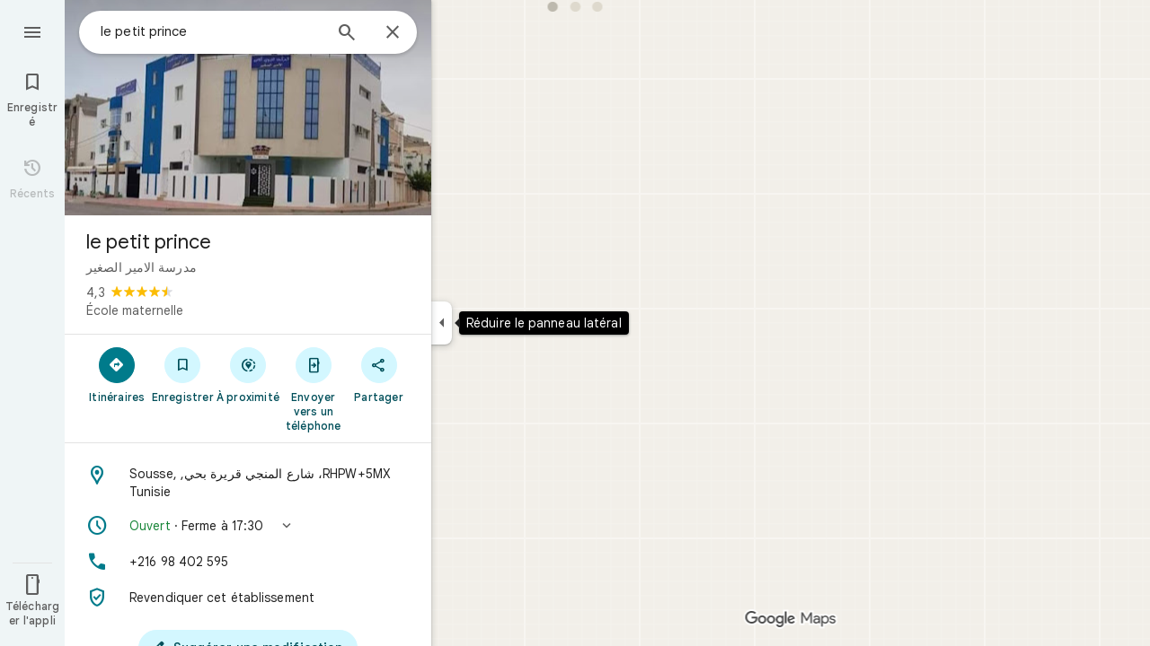

--- FILE ---
content_type: text/javascript; charset=UTF-8
request_url: https://www.google.tn/maps/_/js/k=maps.m.fr.yB7t6CBPYg0.2021.O/ck=maps.m.7pEWVA2pCPs.L.W.O/am=yAEAkAiA/rt=j/d=1/exm=JxdeQb,LsiLPd,SuCOhe,a,b,b8h8i,cQ25Ub,ds,dw,dwi,en,enr,ep,jF2zFd,log,lp,mmm,mo,nrw,ob,owc,per,plm,ppl,pwd,sc,sc2,smi,smr,sp,std,stx,ti,uA7o6c,vcr,vd,vlg,vwr,wrc/ed=1/rs=ACT90oF2d_hE3yscVPFBblYDbe9hp7wzWQ/m=obp?cb=M
body_size: 1400
content:
"use strict";_F_installCss(".TbqDH .ucDXW{content:\"\";position:fixed;pointer-events:none;height:89px;left:-16px;right:-16px}.TbqDH .ucDXW{top:-60px;background:linear-gradient(rgba(0,0,0,0.25),rgba(0,0,0,0))}@media only screen and (max-width:536px){.TbqDH .ucDXW{background:none}}.DFop2c .nhb85d{border-radius:16px 16px 0 0;border:none;box-shadow:0 0 2px rgb(0 0 0/20%),0 -1px 0 rgb(0 0 0/2%)}sentinel{}");
this._=this._||{};(function(_){var window=this;
try{
_.VLc=function(a){return _.F(a,_.wn,1)};
}catch(e){_._DumpException(e)}
try{
var qOc,sOc,tOc,uOc,xOc,vOc,wOc,rOc,yOc;qOc=class extends _.t{constructor(a){super(a)}getIndex(){return _.L(this,3,-1)}hf(){return _.y(this,4)}};sOc=function(a){return _.W(a.Ub(rOc.lW),()=>new _.kQ(a.Ea),(b,c)=>{const d=new _.jQ;a.IKa||_.rQ(d,1);b.render(d,c,a.Ab)})};tOc=function(a,b){return _.W(a.Ub(rOc.TITLE),()=>new _.CQ(a.Ea),(c,d)=>void c.render(b.title,d,{og:3,style:2}))};
uOc=function(a,b){return _.W(a.Ub(rOc.X7),()=>new _.kQ(a.Ea),(c,d)=>{const e=_.hQ(_.pQ(new _.jQ)).Jc(b.Mv);_.WP(_.bQ(e),6);_.UP(_.bQ(e),6);c.render(e,d)})};
xOc=function(a,b,c,d){return _.W(vOc(a,c),()=>new _.fL(a.Ea),(e,f)=>{var g=e.render,h=c.text||c.query,l=c.icon,m=c.l1a||c.U0a?void 0:2,n=a.Dp,p=c.Jb,r=c.Na;if(c.DOb!==void 0){var v=new _.NRa;var A=_.F(v,qOc,6);_.G(A,1,c.DOb)}else v=void 0;return g.call(e,h,f,{wK:d,kt:l,yk:m,Dp:n,Ab:{Jb:p,Na:r,B0a:v},Lj:!!c.De,Mi:c.Mi,backgroundColor:c.backgroundColor,De:c.De,xca:c.xca})},e=>{wOc(a,b,e,c)})};vOc=function(a,b){const c=b.query;a.H.has(c)||a.H.set(c,0);a.H.set(c,a.H.get(c)+1);return _.ZK(yOc.Cga,`${b.query}_${a.H.get(c)}`)};
wOc=function(a,b,c,d){_.eL(c,a.host,{click:e=>{if(d.l1a)b.Pi&&(a.actions.Yz.run({flow:e}),a.actions.YMa.run({flow:e}));else if(d.U0a)a.actions.FZ.run({flow:e});else{const n=d.query;if(n){var f=a.actions.lO,g=f.run,h=b.Pi,l=!b.Pi,m;a:{if(!d.jYa){if((m=b.Dm)&&m.valid()&&m.Dj()!==8){m={Fc:m.Fc(),where:m.where()||"",location:m.location(),mid:m.mid()};break a}if(m=b.Ja){m={Fc:m.Cb(),where:_.$gb(m)[0],location:_.RB(m),mid:_.GB(m)||null};break a}}m=void 0}g.call(f,{YYa:h,query:n,n5a:l,Rp:m,flow:e})}}}})};
_.zOc=class extends _.vQ{constructor(a,b,{Dp:c=!1,IKa:d=!1,Ab:e,FV:f=!1}={}){super(b);this.actions=a;this.Dp=c;this.IKa=d;this.Ab=e;this.FV=f;this.H=new Map}Qb(a,b){b=super.Qb(a,b);this.H.clear();const c=this.FV?_.Z(b,sOc(this)):b;a.title&&_.Z(c,tOc(this,a));var d=c.Hc;const e=a.Nq,f=new _.SK,g=this.FV?_.Z(f,uOc(this,a)):f;for(let h=0;h<e.length;h++)_.Z(g,xOc(this,a,e[h],h!==e.length-1));a=f.children();d.call(c,a);return b}Na(){return _.q.ka.Oe}};rOc={X7:_.V(),lW:_.V(),TITLE:_.V()};yOc={Cga:_.bL()};
}catch(e){_._DumpException(e)}
try{
var EOc;_.FOc=class extends _.DOc{constructor(a,b,c,{zH:d,vV:e,paddingLeft:f,gG:g}){super(a,c,{zH:d,vV:e,paddingLeft:f,gG:g});this.H=new _.zOc(b,this.Ea,{Dp:d==="on map chip carousel",IKa:!0})}Qb(a,b){const c=super.Qb(a,b),d=_.wQ(this,this.H,b,{Nq:a.Nq,Mv:a.Mv,Pi:a.Pi,Ja:a.Ja,Dm:a.Dm});c.Hc(_.COc(this,{Zg:d,Mv:a.Mv,Ab:EOc},b));return c}};EOc={container:_.q.ka.ihb,Lo:_.q.ka.jhb,Oo:_.q.ka.khb};
}catch(e){_._DumpException(e)}
try{
var NHe=function(a){a.open("div","CcXhRd");a.oa(MHe||(MHe=["class","ucDXW"]));a.W();a.Ta()};NHe.Hb=_.Up;var MHe;_.OHe=class extends _.X3d{constructor(a){super(_.eK(a,"omnibox-shadow",NHe),void 0)}render(){}};
}catch(e){_._DumpException(e)}
try{
_.Kd("obp");
var PHe=class{constructor(){this.H=null}dispose(){this.H&&_.Eq(this.H,"DFop2c")}};var RHe=function(a){return _.W(QHe.Ddb,()=>new _.OHe(a.Ea),(b,c)=>void b.render(c))},THe=function(a,b){return _.W(QHe.Z7,()=>new _.LHe(a.Ea),(c,d)=>void c.render(b.eD,d,!0),c=>void SHe(a,c))},UHe=function(a){return _.W(QHe.X7,()=>new _.kQ(a.Ea),(b,c)=>{const d=new _.jQ,e=_.TP(_.WP(_.UP(new _.XP,3),3),4);_.zg(d,_.XP,6,e);_.RP(_.dQ(d),-6);b.render(d,c)})},SHe=function(a,b){_.KHe(b,a.host,{click:c=>{a.actions.C4a.run({AFb:!0,flow:c})}})},VHe=class extends _.yQ{constructor(a,b,c){super(c);this.actions=
b;this.H=new PHe;this.model=this.Ra=null;this.N=_.xQ(new _.FOc(a,b,c,{zH:"on map chip carousel",vV:!0,paddingLeft:0}))}Qb(a,b){const c=super.Qb(a,b);this.Ra=a;a.rQb&&_.Z(c,RHe(this));a.eD&&_.Z(c,THe(this,a));var d=this.H,e=!!a.eD;d.H||(d.H=_.nk("AJQtp"));d.H&&_.Fq(d.H,"DFop2c",e);a.Nq?.length&&_.Z(c,UHe(this)).Hc(_.wQ(this,this.N,b,{Nq:a.Nq,Mv:_.zhb(),Dm:a.Dm}));return c}qe(){this.model=this.Ra}U(a){_.MMc(_.gNc(_.YP(_.iQ(a,0),!1),!0))}Na(){return _.q.ka.Oe}kb(a){this.H.dispose();super.kb(a)}},QHe=
{X7:_.V(),Z7:_.V(),Ddb:_.V()};_.Ir("OBP",function(a){a({rb:(b,c,d)=>_.xQ(new VHe(b,d,c))})});
_.Ld();
}catch(e){_._DumpException(e)}
}).call(this,this._);
// Google Inc.


--- FILE ---
content_type: text/javascript; charset=UTF-8
request_url: https://www.google.tn/maps/_/js/k=maps.m.fr.yB7t6CBPYg0.2021.O/ck=maps.m.7pEWVA2pCPs.L.W.O/am=yAEAkAiA/rt=j/d=1/exm=JxdeQb,LsiLPd,SuCOhe,a,b,b8h8i,cQ25Ub,ds,dw,dwi,en,enr,ep,jF2zFd,log,lp,mmm,mo,nrw,ob,obp,owc,per,plm,ppl,pwd,sc,sc2,smi,smr,sp,std,stx,ti,uA7o6c,vcr,vd,vlg,vwr,wrc/ed=1/rs=ACT90oF2d_hE3yscVPFBblYDbe9hp7wzWQ/m=sem?cb=M
body_size: 1718
content:
"use strict";_F_installCss(".FYng3d{-webkit-transition-property:left;transition-property:left;-webkit-transition-duration:.2s;transition-duration:.2s;-webkit-transition-timing-function:cubic-bezier(0,0,0,.2,1);transition-timing-function:cubic-bezier(0,0,0,.2,1);z-index:10}.UUrkN{display:none;left:-50%;position:relative;margin:8px auto 0}.UUrkN:hover .PCUzIf .OyjIsf{background-color:rgba(31,31,31,0.08)}body:not(.LoJzbe) .UUrkN:focus .PCUzIf .OyjIsf{background-color:rgba(31,31,31,0.12)}body:not(.LoJzbe) .UUrkN:hover:focus .PCUzIf .OyjIsf{background-color:rgba(31,31,31,0.16)}.UUrkN:active .PCUzIf .OyjIsf{background-color:rgba(31,31,31,0.12)}.PCUzIf{background-color:var(--tf0e598d38f73e0b3);border-radius:16px;box-sizing:border-box;color:var(--te7e2290a567b22c3);cursor:pointer;display:-webkit-box;display:-webkit-flex;display:flex;-webkit-box-align:center;-webkit-align-items:center;align-items:center;height:32px;margin-top:4px;margin-bottom:4px;padding:0 12px;position:relative}.PCUzIf .OyjIsf{border-radius:16px}.WDyPOe .UUrkN{display:-webkit-box;display:-webkit-flex;display:flex}.UUrkN:hover .PCUzIf{border:0;box-shadow:0 1px 2px rgba(60,64,67,0.3),0 2px 6px 2px rgba(60,64,67,0.15)}.MV2e8e{margin:0 4px 0 -4px}.aJe6r{width:18px;height:18px;background-size:18px 18px;background-image:url(//maps.gstatic.com/tactile/pane/spinner_color.gif);margin:0 4px 0 -4px}.IIZecd .aJe6r{background-image:url(//maps.gstatic.com/tactile/pane/spinner_color_2x.gif)}.UUrkN.cDZBKc{top:50px}@media only screen and (max-width:1000px){.UUrkN.cDZBKc{top:0}}sentinel{}");
this._=this._||{};(function(_){var window=this;
try{
_.Kd("sem");
var duh=class extends _.t{constructor(a){super(a)}nb(){return _.C(this,3)}ha(){return _.C(this,4)}};var iuh=function(a,b,c){b=b.context;a.open("div","A3i8Ne");a.na("class","FYng3d "+(_.J(b,1)?"WDyPOe":""));a.W();a.Ca("button","uUtl0e");a.oa(euh||(euh=["vet","20588","jsaction","search.refresh"]));a.na("class","NlVald UUrkN "+(_.J(b,6)?"cDZBKc":""));_.I(b,4)&&a.na("jstrack",b.ha());_.I(b,3)&&a.na("ved",b.nb());a.na("aria-label",fuh(null,c));a.W();a.Ca("div","x3naXd");a.oa(guh||(guh=["class","Tc0rEd PCUzIf"]));a.W();a.wa("TlCnFd");_.sK(a);a.Aa();_.J(b,2)?(a.open("div","vsS1Wc"),a.oa(huh||(huh=["class",
"aJe6r"])),a.W(),a.close()):(a.wa("ZZ6myd"),_.kK(a,"MV2e8e",void 0,void 0,void 0,void 0,59574,void 0,void 0,void 0,void 0,void 0,18),a.Aa());a.Ca("span","msSS8c");a.W();a.wa("MJYCxf");_.OH(a,fuh,null,c);a.Aa();a.close();a.close();a.close();a.Ta()};iuh.Hb=_.Up;var euh,guh,huh,fuh=function(){return"Rechercher dans cette zone"};var juh=function(a,b){if(a.xn){const c=a.xn;a.xn=null;a.Wf(()=>{c.report()})}a.qb(b)},kuh=function(a,b,c,d=!1){if(b!==_.J(a.context,1)){_.z(a.context,2,!1);_.z(a.context,1,b);_.z(a.context,6,d);if(b){a.xn=a.Fd.jm();b=a.xn.H(_.q.ka.Yxb);d=a.context;var e=b.Ih();_.u(d,4,e);d=a.context;b=b.Gd();_.u(d,3,b)}juh(a,c)}},luh=function(a,b){_.z(a.context,2,!0);juh(a,b)},muh=class extends _.zK{constructor(a,b){super(a,_.fK(a.Ea,"search-this-area",iuh),new duh);this.Fd=b;this.xn=null}};var nuh=function(a){a=a.Ha.Za();var b=a.Sa().search().request(),c=a.Sa().mb().tA()?a.Sa().search().data.Ga:null,d=a.background().search().request();c=b||c||d;if(!c)return null;b=c.clone();d=c===d;if((a=a.Sa().Xd().content())&&_.I(a,1))for(const e of _.Rk(a,_.lC,2,_.M()))_.E(e,_.iC,14)&&_.dA(b,_.C(a,1));_.pdb(b);return{request:b,gla:d}},puh=function(a,b,c){const d=nuh(a);if(d){const e=d.request;ouh(_.BL(d.request));a.U?a.U(!0,c,f=>{a.search(e,b,d.gla||!1,f)}):a.search(e,b,d.gla||!1,c)}},ouh=function(a){_.Qw(_.Tw(a),
_.q.Map.O);a=_.Ww(a,30);_.El(a,18,1)},quh=function(a,b){a.N&&(kuh(a.N,!1,b),a.H&&a.H.uA&&a.H.Rf())},suh=class{constructor(a,b,c,d,e,f,g){this.Ea=a;this.element=b;this.tb=d;this.Ha=e;this.Cf=f;this.Fd=g;this.U=this.V=this.H=this.N=null;this.ab=new _.Ar(new _.Br(c,b));this.wb=_.w();this.hh=_.w();this.Bb=_.w();this.ha=_.w();this.Je=_.w();this.ab.Pa("search","refresh","click",this,this.Ba)}initialize(a){this.N=ruh.PEb({tb:this.tb,Ea:this.Ea},this.Fd);this.N.Ac(b=>{this.element.appendChild(b)},a);this.H=
this.wb.listen(this.zj,this)}va(a){var b=this.hh.get(),c=this.wb.get();if(c&&_.Hy(c)&&b===1){b=this.ha.get()||new _.Qi;c=this.Je.get()===3;var d=this.Cf.rm();_.J(d,21)&&c&&_.VCf(this.Ha.Za())?puh(this,b,a):(b=_.vLc(this.Ha.Za()),this.N||this.initialize(a),kuh(this.N,!0,a,b),this.H&&!this.H.uA&&this.H.listen())}}Ba(a){const b=this.Bb.get(),c=nuh(this);if(c){const d=c.request;_.Ww(_.BL(c.request),3);this.U?this.U(!0,a,e=>{this.search(d,b,c.gla,e,!0)}):this.search(d,b,c.gla,a,!0)}this.N&&luh(this.N,
a)}Mg(a){const b=this.Ha.Za();_.UCf(b)?(b.ue()&&b.background().ue()&&quh(this,a),this.H=this.wb.listen(this.zj,this),this.V||(this.V=this.ha.listen(this.va,this))):(quh(this,a),this.V&&(this.V.Rf(),this.V=null),this.H&&this.H.uA&&(this.H.Rf(),this.H=null))}search(a,b,c,d,e=!1){var f=this.Ha.Za();const g=new _.ylc(f);_.wlc(g,a);g.Bg(b);g.U=!0;g.offset=0;g.V.H=!e;(c?this.Ha.Za().background():this.Ha.Za().Sa()).XP().Nc()&&(g.Vv=!0);_.WC(f)&&_.vlc(g,h=>h.mb().valid(),_.Jlc(f));_.Vw(d,_.BL(g.request));
c?(a=g.rb().Sa(),f=_.$G(_.XG(new _.OO(f),f.Sa()).Qd(a),!1),f.V.H=!e,this.Ha.Yb(f.rb(),d)):this.Ha.Yb(g.rb(),d)}jQb(a){this.U=a}zj(a){const b=this.wb.get();b&&!_.Hy(b)&&quh(this,a)}bind(a,b,c,d,e,f){this.wb.Ia(a,f);this.hh.Ia(b,f);this.Bb.Ia(c,f);this.ha.Ia(d,f);this.Je.Ia(e,f);this.Ha.listen(this.Mg,this);this.Mg(f)}},ruh={PEb:function(a,b){return new muh(a,b)}};_.Ir("SEM",function(a,b,c,d,e,f,g,h){_.Kr([h,_.OJ],b,([l,m])=>{l=new suh(m,c,d,e,f,g,l.Fd);a(l)})});
_.Ld();
}catch(e){_._DumpException(e)}
}).call(this,this._);
// Google Inc.


--- FILE ---
content_type: text/javascript; charset=UTF-8
request_url: https://www.google.tn/maps/_/js/k=maps.m.fr.yB7t6CBPYg0.2021.O/ck=maps.m.7pEWVA2pCPs.L.W.O/am=yAEAkAiA/rt=j/d=1/exm=JxdeQb,LsiLPd,SuCOhe,a,b,b8h8i,cQ25Ub,ds,dw,dwi,en,enr,ep,jF2zFd,log,lp,mmm,mo,nrw,ob,owc,per,plm,pwd,sc,sc2,smi,smr,sp,std,stx,ti,uA7o6c,vd,vlg,vwr,wrc/ed=1/rs=ACT90oF2d_hE3yscVPFBblYDbe9hp7wzWQ/m=vcr?cb=M
body_size: 18834
content:
"use strict";_F_installCss(".mAWRAc{position:absolute;z-index:100}.gaBwhe{overflow:hidden;position:absolute;direction:ltr}.VnO4Ib{position:absolute;left:0;top:0;z-index:0}sentinel{}");
this._=this._||{};(function(_){var window=this;
try{
_.jNh=class{roundRect(){}isContextLost(){return!1}constructor(a){this.canvas=a;this.strokeStyle=this.fillStyle="#000000";this.lineCap="round";this.lineJoin="miter";this.lineWidth=1;this.miterLimit=10;this.shadowColor="#000000";this.shadowBlur=this.shadowOffsetY=this.shadowOffsetX=0;this.fontKerning="auto";this.createConicGradient=()=>({addColorStop(){}});this.drawFocusIfNeeded=()=>{};this.resetTransform=()=>{};this.getTransform=()=>new DOMMatrix;this.direction="inherit";this.filter="none";this.imageSmoothingEnabled=
!1;this.imageSmoothingQuality="high";this.lineDashOffset=0;this.setLineDash=()=>{};this.getLineDash=()=>[];this.ellipse=()=>{};this.isPointInStroke=()=>!1;this.getContextAttributes=()=>({alpha:!0,desynchronized:!1,colorSpace:"srgb",willReadFrequently:!1});this.createLinearGradient=()=>({addColorStop:()=>{}});this.createPattern=()=>null;this.createRadialGradient=()=>({addColorStop:()=>{}});this.reset=()=>{};this.save=()=>{};this.restore=()=>{};this.fillRect=()=>{};this.strokeRect=()=>{};this.clearRect=
()=>{};this.beginPath=()=>{};this.moveTo=()=>{};this.closePath=()=>{};this.lineTo=()=>{};this.rect=()=>{};this.fill=()=>{};this.stroke=()=>{};this.clip=()=>{};this.quadraticCurveTo=()=>{};this.bezierCurveTo=()=>{};this.arc=()=>{};this.arcTo=()=>{};this.isPointInPath=()=>!1;this.scale=()=>{};this.rotate=()=>{};this.translate=()=>{};this.transform=()=>{};this.setTransform=()=>{};this.fillText=()=>{};this.font="10px sans-serif";this.fontVariantCaps=this.fontStretch="normal";this.letterSpacing="0px";
this.strokeText=()=>{};this.textAlign="left";this.textBaseline="alphabetic";this.textRendering="auto";this.wordSpacing="0px";this.measureText=()=>({width:1,actualBoundingBoxAscent:0,actualBoundingBoxDescent:0,actualBoundingBoxLeft:0,actualBoundingBoxRight:0,fontBoundingBoxAscent:0,fontBoundingBoxDescent:0});this.drawImage=()=>{};this.createImageData=(b,c)=>{const d=typeof b!=="number",e=d?b.width:b;b=d?b.height:c||1;return{colorSpace:"srgb",width:e,height:b,data:Array(e*b)}};this.getImageData=(b,
c,d,e)=>({colorSpace:"srgb",width:d,height:e,data:Array(d*e)});this.putImageData=()=>{};this.globalAlpha=0;this.globalCompositeOperation="source-over"}};
}catch(e){_._DumpException(e)}
try{
_.Kd("vcr");
var bRh=function(a,b){a.imageSmoothingEnabled=b;a.mozImageSmoothingEnabled=b;a.webkitImageSmoothingEnabled=b;a.msImageSmoothingEnabled=b},K$=function(a){return`rgba(${Math.floor(a[0]*255)},${Math.floor(a[1]*255)},${Math.floor(a[2]*255)},${a[3]})`},cRh=function(a){const b=_.QQg(a);return a-b<1E-6?b:a},dRh=function(a,b){let c=null;b?c=new _.jNh(a):a.getContext&&(c=a.getContext("2d"));return c},eRh=function(a,b,c,d){d.fillStyle=a;d.save();d.beginPath();d.rect(b.left,b.top,b.width,b.height);d.translate(c.x,
c.y);d.fill();d.restore()},gRh=function(a,b){const c=Array(a.length);for(let d=0;d<a.length;d++)c[d]={index:d,value:a[d]};c.sort(fRh);b?(a=b,a.length=c.length):a=Array(c.length);for(b=0;b<c.length;b++)a[b]=c[b].index;return a},fRh=function(a,b){return a.value!==b.value?a.value-b.value:a.index-b.index},hRh=function(a,b){const c=a[3];return[c*a[0]+(1-c)*b[0],c*a[1]+(1-c)*b[1],c*a[2]+(1-c)*b[2],c+(1-c)*b[3]]},iRh=function(a,b){return a.yd||b.yd?a.yd?b.yd?a.yd.Ic()-b.yd.Ic():1:-1:0},jRh=function(a,b,
c,d,e){b=_.n8(a,b,d,c,e);b.width/=a.q4;b.height/=a.q4;return b},kRh=function(a){return a},mRh=function(a){return typeof a.setLineDash==="function"?a:new lRh(a)},lRh=class{constructor(a){this.context=a;this.U=null;this.N=0;this.zg=!0;this.y=this.x=this.H=0}setLineDash(a){this.U=a;this.zg=!0;this.N=0;this.H=a.length>0?a[0]:0}moveTo(a,b){this.x=a;this.y=b;this.context.moveTo(a,b)}lineTo(a,b){let c=this.x,d=this.y;var e=a-c,f=b-d;let g=Math.sqrt(e*e+f*f);if(g!==0){e/=g;for(f/=g;g>0;){let h;g>this.H?(h=
this.H,g-=h,this.H=0):(h=g,this.H-=h,g=0);c+=e*h;d+=f*h;this.zg?this.context.lineTo(c,d):this.context.moveTo(c,d);this.H===0&&(this.N=this.N===this.U.length-1?0:this.N+1,this.H=this.U[this.N],this.zg=!this.zg)}this.x=a;this.y=b}}};var qRh=function(a,b,c,d,e,f,g,h){var l=d.V(e);if(l){var m=e=!1;d=null;var n=1,p=Math.floor(h);if(l&&l.La){e=!0;var r=_.nS(l,h),v=_.HPg(l,p);(v=v&&l.data[12+60*p+52]!==0&&a.H?a.N.Se(v):null)?(c=c.H,n=c.va*.25,a=b.createPattern(a.H.zg(v,r,l.data[12+60*p+52+1],l.data[12+60*p+52+2],new _.xD(-(c.Ba/n%(v.width*2)),-(c.Da/n%(v.height*2)))),"repeat"),b.fillStyle=a,n=.25*Math.pow(2,h-p)):b.fillStyle=_.yA(r)}l&&l.U>0&&(a=_.sS(l,0,h),a>0&&(b.lineWidth=a/n,d=_.LUg(l,0,h),b.strokeStyle=_.yA(_.rS(l,0,h)),m=!0));
if(m||e){a=g*n;g=a!==1&&a!==0;h=256;if(g){b.save();b.scale(a,a);a=1/a;l=Array(f.length);for(p=0;p<f.length;++p){c=f[p];r=Array(c.length);for(n=0;n<c.length;++n)r[n]=c[n]*a;l[p]=r}f=l;h*=a}if(!(a=!m)&&(a=!d))a:{for(a=0;a<f.length;a++)if(!nRh(f[a],h)){a=!1;break a}a=!0}if(a)oRh(b,f),e&&b.fill("evenodd"),m&&b.stroke();else{e&&(oRh(b,f),b.fill("evenodd"));e=f;m=h;b.beginPath();f=b;d&&(f=mRh(b),f.setLineDash(d));b.lineJoin="round";for(h=0;h<e.length;h++){a=e[h];f.moveTo(a[0],a[1]);for(l=2;l<=a.length-
2;l+=2)pRh(a[l],a[l+1],a[l-2],a[l-1],m)?f.lineTo(a[l],a[l+1]):f.moveTo(a[l],a[l+1]);pRh(a[0],a[1],a[a.length-2],a[a.length-1],m)&&f.lineTo(a[0],a[1])}b.stroke();d&&f.setLineDash([])}g&&b.restore()}}},oRh=function(a,b){a.beginPath();for(let c=0;c<b.length;c++){const d=b[c];a.moveTo(d[0],d[1]);for(let e=2;e<d.length;e+=2)a.lineTo(d[e],d[e+1]);a.lineTo(d[0],d[1])}},pRh=function(a,b,c,d,e){return(a>=0||c>=0)&&(a<=e||c<=e)&&(b>=0||d>=0)&&(b<=e||d<=e)},nRh=function(a,b){for(let c=0;c<a.length-2;c+=2)if(!pRh(a[c],
a[c+1],a[c+2],a[c+3],b))return!1;return pRh(a[0],a[1],a[a.length-2],a[a.length-1],b)},tRh=class{constructor(){var a=new _.PXg(1);this.H=new rRh;this.N=a}zg(a,b,c,d,e,f,g){e=d.N;var h=d.U[d.H];h>=0&&h<e.H?(sRh(e,h),e=e.N.length):e=0;h=e;if(!(h<1)){e=Array(h);for(let r=0;r<h;++r){var l=r,m=d;var n=r;var p=m.N;m=m.U[m.H];m>=0&&m<p.H?(sRh(p,m),n=p.points.subarray((n>0?p.N[n-1]:0)*2,p.N[n]*2)):n=new Float32Array(0);e[l]=n}d=d.V();qRh(this,a,b,c,d,e,f,g)}}};var rRh=class{zg(a,b,c,d,e){if(!a)return null;const f=d===1;d=d===2;const g=_.Fh("CANVAS");g.width=a.width*(f?2:1);g.height=a.height*(d?2:1);const h=_.Ap(g);h.fillStyle=_.yeb(b);h.fillRect(0,0,g.width,g.height);switch(c){case 1:h.globalCompositeOperation="multiply";break;case 2:h.globalCompositeOperation="screen"}c=h.createPattern(a,"repeat");if(f||d){eRh(c,new _.tg(0,0,a.width,a.height),new _.xD(0,0),h);eRh(c,new _.tg(f?a.width:0,d?a.height:0,a.width,a.height),new _.xD(d?a.width/2:0,f?a.height/2:
0),h);h.globalCompositeOperation="copy";c=h.createPattern;b=(b>>24&255)/255;const l=_.Fh("CANVAS");l.width=g.width;l.height=g.height;const m=_.Ap(l);m.globalAlpha=b;m.globalCompositeOperation="copy";m.drawImage(g,0,0);eRh(c.call(h,l,"repeat"),new _.tg(0,0,g.width,g.height),e.add(new _.xD(d?0:a.width/2,f?0:a.height/2)),h)}else eRh(c,new _.tg(0,0,a.width,a.height),e.add(new _.xD(a.width/2,a.height/2)),h),(b>>24&255)/255<1&&(h.globalAlpha=(b>>24&255)/255,h.globalCompositeOperation="copy",h.drawImage(g,
0,0));return g}};var uRh=function(a,b,c,d,e,f){c>e||d>f||(b[3]<1&&a.clearRect(c,d,e,f),b[3]>0&&(a.fillStyle=K$(b),a.fillRect(c,d,e,f)))},vRh=function(a,b,c,d,e,f,g){const h=(c.y-d.y)/(c.x-d.x);d=c.y-c.x*h;c=c.y-(c.x-e)*h;d<0&&c<0||d>f&&c>f||(a.beginPath(),a.moveTo(0,g),a.lineTo(0,d),a.lineTo(e,c),a.lineTo(e,g),a.closePath(),b[3]<1&&(a.globalCompositeOperation="destination-out",a.fillStyle="#000",a.fill(),a.globalCompositeOperation="source-over"),b[3]>0&&(a.fillStyle=K$(b),a.fill()))};var wRh=function(a,b){if(a.ha!==b){var c=a.H[b];if(_.Jl(c,1)){const d=_.Kl(_.Kk(c,1));a.U=_.Gi(c,7)?_.L(c,7):_.bS(d);if(!a.points||a.points.length<a.U*2)a.points=new Float32Array(a.U*2);c=_.BPg(a.V);_.cS(d,a.U,c,a.points);d.ij()}a.Ej=a.va.V(1,b);a.ha=b}},xRh=function(a,b){return _.bl(a,2)&&b>0?_.al(a,2,b-1):0},yRh=function(a,b,c){return _.bl(b,2)&&c<_.bl(b,2)?_.al(b,2,c):a.U},zRh=function(a,b,c){if(!(b>=0&&b<a.N))return 0;wRh(a,b);a=_.y(a.H[b],6,1);return a===3?c===0?0:1:a},ARh=function(a,b,c){if(!(b>=
0&&b<a.N))return 0;wRh(a,b);a=_.y(a.H[b],8,1);return a===3?c===0?0:1:a},BRh=function(a,b){if(!(b>=0&&b<a.N))return 0;wRh(a,b);return a.Ej.H},CRh=class{constructor(a){this.Ej=null;this.ha=-1;this.points=null;this.U=-1;this.V=a.H;this.va=a.N;this.N=(this.H=_.E(this.V,_.Jt,7)&&_.CPg(_.n7(this.V))?_.zUg(_.n7(this.V)):null)?this.H.length:0}};var sRh=function(a,b){if(a.ha!==b){var c=a.V[b];if(_.J(c,7)){if(!a.points||a.points.length<8)a.points=new Float32Array(8);a.points[0]=0;a.points[1]=0;a.points[2]=256;a.points[3]=0;a.points[4]=256;a.points[5]=256;a.points[6]=0;a.points[7]=256;a.N=[4]}else{c=_.AS(c);const d=_.Kl(_.Kk(c,1)),e=_.Gi(c,5)?_.L(c,5):_.bS(d);if(!a.points||a.points.length<e*2)a.points=new Float32Array(e*2);const f=_.BPg(a.U);_.cS(d,e,f,a.points);d.ij();a.N=[..._.$k(c,4,_.M()),e]}a.Ej=a.va.V(2,b);a.ha=b}},DRh=function(a,b){if(!(b>=
0&&b<a.H))return 0;sRh(a,b);return a.Ej.H},ERh=class{constructor(a){this.N=this.points=this.Ej=null;this.ha=-1;this.U=a.H;this.va=a.N;this.H=(this.V=_.p7(this.U)&&_.m7(_.o7(this.U))?_.EUg(_.o7(this.U)):null)?this.V.length:0}};var FRh=function(a){const b=a.cursor;return b>=0&&b<a.N.length},GRh=class{constructor(a){this.Ej=null;this.cursor=0;this.H=a.H;this.U=a.N;this.Ba=a.Ka;(this.N=_.E(this.H,_.hS,11)?_.M$c(_.jS(this.H)):[])&&this.initialize()}Pd(){return FRh(this)}initialize(){FRh(this)&&(this.Ej=this.U.V(5,this.cursor))}ha(){this.cursor++;this.Pd()&&this.initialize()}reset(){this.cursor=0;this.initialize()}V(){return this.Ej.Ui}va(){return this.Ej.H}Se(){return this.Ba.H(this.H,this.cursor)}};var HRh=class{constructor(a,b){this.N=a;this.H=0;a=this.N;a=a.H==null?0:a.H.length;if(!b||b.length!==a){var c=Array(a);for(let d=0;d<a;d++)c[d]=BRh(this.N,d);b=gRh(c,b)}this.U=b}clone(){const a=new HRh(this.N,this.U);a.H=this.H;return a}Pd(){return this.U.length>this.H}ha(){this.H++}reset(){this.H=0}V(){var a=this.N;var b=this.U[this.H];b>=0&&b<a.N?(wRh(a,b),a=a.Ej.Ui):a=0;return a}va(){return BRh(this.N,this.U[this.H])}};var IRh=class{constructor(a,b){this.N=a;this.H=0;{const c=this.N.H;if(!b||b.length!==c){a=Array(c);for(let d=0;d<c;d++)a[d]=DRh(this.N,d);b=gRh(a,b)}}this.U=b}clone(){const a=new IRh(this.N,this.U);a.H=this.H;return a}Pd(){return this.U.length>this.H}ha(){this.H++}reset(){this.H=0}V(){var a=this.N;var b=this.U[this.H];b>=0&&b<a.H?(sRh(a,b),a=a.Ej.Ui):a=0;return a}va(){return DRh(this.N,this.U[this.H])}};var JRh=function(a){a=a.Se(0);a.N&&a.decode(3);return a.Se()},KRh=class{constructor(a,b,c,d){this.type=a;this.U=b!==void 0?b:0;this.H=c!==void 0?c:null;this.N=typeof d==="boolean"?d:!1}},LRh=function(a,b,c){return c?a.H[3+b]:a.H[b]},MRh=function(a){for(let b=0;b<a.H.length;b++)a.H[b].reset()},NRh=class{constructor(a){this.Cc=a;this.H=[];a=a.data;this.H[0]=new HRh(new CRh(a));this.H[1]=new GRh(a);this.H[2]=new IRh(new ERh(a))}},ORh=class{constructor(a,b){this.aD=a;this.H=b}};var PRh=class{constructor(a,b,c,d){this.va=a;this.V=b;this.ha=c;this.Cc=d;this.H=0;this.U=this.N=null;this.C5=0;this.HZ=[];a=this.VV=new NRh(d);b=this.HZ;c=[];for(d=0;d<a.H.length;d++)c[d]=a.H[d].Pd()?a.H[d].va():-1;d=-1;let e=null;for(let n=0;;n++){let p=-1;for(var f=0;f<c.length;f++)c[f]>=0&&(p<0||c[f]<c[p])&&(p=f);if(p<0)break;f=a.H[p];const r=p%3;var g=0;const v=p>=3;if(r===0){g=a.Cc.H.N;var h=f.V();g=g.V(h).U;h=c[p];if(e){e.H<g&&(e.H=g);var l=f.N;var m=f.U[f.H];m>=0&&m<l.N?(wRh(l,m),l=l.Ej.V):
l=0;l>d?(e=new ORh(n,g),d=h):h<d&&(d=h)}else e=new ORh(n,g),e.H=g,d=h}else e&&(e=null);f.ha();c[p]=f.Pd()?f.va():-1;b.push(new KRh(r,g,e,v))}MRh(a)}nka(a,b,c,d){var e=25;d&&(this.H=this.C5=0,MRh(this.VV),e=-1);d=e;e=this.HZ.length;let f=0,g;for(g=this.C5;g<e&&(d<0||f<d);g++){const h=this.HZ[g],l=LRh(this.VV,h.type,h.N),m=h.type,n=this.Cc,p=n.H.N;m===0?h.U>this.H&&(this.va.zg(a,n,p,l,m,b,c,this.H),f++):(m===1?this.ha.zg(a,n,p,l,m,b,c):this.V.zg(a,n,p,l,m,b,c),f++);if(h.H)if(g+1===e||this.HZ[g+1].H!==
h.H)if(this.H<h.H.H-1){this.H++;g=h.H.aD-1;this.N&&(this.VV.H[0]=this.N,this.N=null);this.U&&(this.VV.H[3]=this.U,this.U=null);continue}else this.U=this.N=null,this.H=0;else h.H.aD===g&&this.H<h.H.H-1&&(this.N=LRh(this.VV,0).clone());l.ha()}this.C5=g}nh(){return this.HZ.length===this.C5&&this.U==null&&this.N==null}};var RRh=class{constructor(a){var b=new tRh,c=new QRh;this.U=a;this.H=b;this.N=c}ICa(a){return new PRh(this.U,this.H,this.N,a)}};var SRh=function(a,b){b.N=!1;b.H?b.H.next=b.next:a.U=b.next;b.next?b.next.H=b.H:a.H=b.H;a.V--},TRh=function(a,b){b.N=!0;b.next=null;if(b.H=a.H)a.H.next=b;a.H=b;a.U||(a.U=a.H);a.V++},URh=class{constructor(){this.maxLength=1E4;this.N={};this.U=this.H=null;this.V=0}has(a){a:{if(a=this.N[a]){if(a.UA){a=!0;break a}delete this.N[a.key];SRh(this,a)}a=!1}return a}get(a){return this.N[a]}use(a){a&&a.N&&(SRh(this,a),TRh(this,a))}add(a){if(a&&!a.N)for(this.N[a.key]=a,TRh(this,a);this.V>this.maxLength;)this.U&&
(a=this.U,delete this.N[a.key],SRh(this,a))}};var VRh=class{constructor(a,b,c,d){this.fillStyle=a;this.N=b;this.U=c;this.Sf=d;this.H=null}zg(a,b){b/=this.Sf;const c=this.zh();a.drawImage(c,0,0,c.width*b,c.height*b)}zh(){if(this.H!==null)return this.H;const a=_.Fh("canvas"),b=_.Ap(a);var c=this.Sf;a.width=c*256;a.height=c*256;b.scale(c,c);b.fillStyle=this.fillStyle;b.fillRect(0,0,256,256);b.beginPath();b.strokeStyle=this.U;b.lineWidth=1;c=16;let d=256/c;for(var e=1;e<d;e++){var f=e*c;b.moveTo(f,0);b.lineTo(f,256);f=e*c;b.moveTo(0,f);b.lineTo(256,
f)}b.stroke();b.beginPath();b.lineWidth=2;b.strokeStyle=this.N;c=128;d=256/c;for(e=0;e<=d;e++)f=e*c,b.moveTo(f,0),b.lineTo(f,256),f=e*c,b.moveTo(0,f),b.lineTo(256,f);b.stroke();return this.H=a}};var QRh=class{zg(a,b,c,d){b=JRh(d);a.drawImage(b,0,0,256,256)}};var YRh=function(){WRh||(WRh=new XRh);return WRh},ZRh=function(a,b){a.count===a.last+1?(a.H[a.count]=b,a.count++,a.last++):(a.H[a.H.indexOf(void 0)]=b,a.count++)},XRh=class{constructor(){this.H=[];this.last=-1;this.count=0}zh(a,b){if(this.count===0){var c=_.Fh("canvas");c.width=a;c.height=b;return c}c=this.last;for(var d=0;d<this.last-1;d++){if(!this.H[d])continue;const e=this.H[d].width>=a,f=this.H[d].height>=b;if(e||f)c=d;if(e&&f)break}d=this.H[c];this.H[c]=void 0;d.width<a||d.height<b?(d.width<
a&&(d.width=a),d.height<b&&(d.height=b)):_.Ap(d).clearRect(0,0,a,b);this.count--;if(this.count===0)this.last=-1;else if(c===this.last)for(;this.last>=0&&!this.H[this.last];)this.last--;return d}},WRh=null;var $Rh=class{constructor(a,b,c,d){this.x=a;this.y=b;this.width=c;this.height=d;this.valid=!0}};var cSh=function(a){for(;a.U!==a.V;)aSh(a);a.U=a.V=0;a.ha=a.H.width*Math.floor(a.H.height/a.N)+1;a.va=Array(a.ha);const b=Math.floor(a.H.height/a.N);for(let c=0;c<b;c++){const d=Math.floor(a.H.width/a.N);for(let e=0;e<d;e++){const f=e*a.N;bSh(a,new $Rh(f,c*a.N,e===d-1?a.H.width-f:a.N,a.N))}}},aSh=function(a){const b=a.va[a.U];b&&(b.valid=!1);a.va[a.U]=null;a.U=++a.U%a.ha;return b},bSh=function(a,b){a.va[a.V]=b;a.V=++a.V%a.ha},dSh=function(a,b,c){c>a.N&&(a.N=c,cSh(a));var d=0;let e=0,f=a.H.width;for(;d<
b;){const g=aSh(a);d+=g.width;f=g.x<f?g.x:f;e=g.y;d<b&&g.x+g.width>=a.H.width&&(bSh(a,new $Rh(f,e,d,a.N)),d=0,f=a.H.width,e=0)}d-=b;c=new $Rh(f,e,b,c);bSh(a,c);d!==0&&bSh(a,new $Rh(f+b,e,d,a.N));return c},eSh=class{constructor(){this.N=40;this.ha=this.V=this.U=0;this.va=[];this.H=_.Fh("canvas");this.H.width=2048;this.H.height=2E3;cSh(this)}zh(a){return a&&a.valid?this.H:null}},fSh=_.Bk||!1;var gSh=class{constructor(a,b,c,d,e){this.canvas=a;this.width=b;this.height=c;this.key=d;this.cache=e;this.FA=0}release(){this.FA--;this.FA<=0&&(ZRh(YRh(),this.canvas),this.cache&&this.cache.remove(this.key))}};var hSh=class{constructor(){this.data=[];this.H=0}reset(){this.H=0}append(a,b,c,d,e,f){const g=6*this.H;this.data[g+0]=a;this.data[g+1]=b;this.data[g+2]=c;this.data[g+3]=d;this.data[g+4]=e;this.data[g+5]=f;this.H++}getX(a){return this.data[6*a]}getY(a){return this.data[6*a+1]}};var iSh=class{constructor(a=0){this.N=a;this.cursor=0;this.map={};this.H=!!a;this.keys=Array(a)}has(a){return!!this.map[a]}get(a){return this.map[a]}set(a,b){this.H&&this.keys[this.cursor]&&this.remove(this.keys[this.cursor]);this.map[a]=b;this.H&&(this.keys[this.cursor]=a,this.cursor=(this.cursor+1)%this.N)}remove(a){delete this.map[a]}};var tSh=function(a,b,c,d,e,f,g){const h=c.type===4||c.type===1;h&&(b.save(),b.translate(-f,-g));switch(c.type){case 0:f=-1*c.height/2;g=c.width;var l=c.height,m=c.ha,n=c.Ds;d=d.data;e=e.H(c.H());var p=c.label.ln();if(p)for(d=jSh(a.va,d.V(),d.ha(),d.Ic(),p,a.N),p=0;p<d;++p){const r=kSh(e);lSh(b,a.N[2*p]+c.Xj,a.N[2*p+1]+c.Ll+f,g,l,m,r.fill,r.outline,n,a.N[2*p],a.N[2*p+1],c.U,c.Da!=null?c.Da:c.U)}break;case 2:g=d.H.Ua;if(f=g.jD(c.N))if(mSh(a,f,g,e,c,d.data.Ic()),e=c.label.ln())for(e=jSh(a.va,d.data.V(),
d.data.ha(),d.data.Ic(),e,a.N),d=0;d<e;++d)g=a.N[2*d]+c.Xj,l=a.N[2*d+1]+c.Ll,g-=f.va,(m=nSh(f))&&oSh(b,m,f,g,l);break;case 3:f=d.data;g=c.label.Js();if((d=e.H(c.Ek))&&(d=_.qS(d,g))&&(e=e.H(c.H()))&&_.qS(e,g)&&c.label.isVisible()&&(e=c.label.ln()))for(e=jSh(a.va,f.V(),f.ha(),f.Ic(),e,a.N),f=0;f<d.H.length;f++)if(g=_.n8(a.ha,d,c.text,f),l=jRh(a.ha,d,f,c.text,c.qX),(m=_.OXg(a.ha,d,g.width,g.height,c.text,f))&&m.width!==0&&m.height!==0)for(n=0;n<e;++n)pSh(b,m,a.N[2*n]+c.Xj+c.width/2-l.width/2+d.V(f)/
2,a.N[2*n+1]+c.Ll-l.height/2+d.ha(f)/2,g,l.width,l.height);break;case 4:f=c.label.Js();if(d=e.H(c.Ek))if(g=_.qS(d,f))d=_.n8(a.ha,g),(a=_.OXg(a.ha,g,d.width,d.height))&&a.width!==0&&a.height!==0&&(e=e.H(c.H()))&&_.qS(e,f)&&c.label.isVisible()&&(f=c.shift,e=c.label.nn(),_.tWg(e,f),f=_.AXg(c),m=_.W7(e.H,f),f=e.getX(m),g=e.getY(m),l=e.getX(Math.ceil(m))-e.getX(Math.floor(m)),e=e.getY(Math.ceil(m))-e.getY(Math.floor(m)),e=Math.atan2(e,l),b.save(),b.translate(f,g),b.rotate(e+(c.label.fI()?Math.PI:0)),pSh(b,
a,-c.width/2,-c.height/2,d,c.width,c.height),b.restore());break;case 1:if(g=d.H.Xa,f=g.jD(c.N))if(mSh(a,f,g,e,c,d.data.Ic()),l=(g=f.H)&&g.H,f.canvas||f.U||f.N||l)n=l?null:nSh(f),l=c.shift,c.label.fI()&&c.ha&&(l*=-1),g?(m=c.H(),e=e.H(m),g=qSh(g,n,f.U),rSh(a,b,m,e,d.data.Ic(),c,f,g,c.label.fI(),l)):sSh(b,c,f,n,c.label.fI(),l)}h&&b.restore()},mSh=function(a,b,c,d,e,f){var g=e.H();b.Ba!==g&&b.qb();e=!!b.canvas||!!b.N||uSh(a,b.U);var h=b.H;if(!(h&&h.H||e))if(d=d.H(g),b.Ba=g,c=c.va,b.H)vSh(c,b,g,d,f,a.Da);
else if(b.ha)a:{if(h=e=null,(a=b.ha)&&a.U&&a.U.complete){if(g=wSh(c,a.key,g))if(a.N){h=a.U;var l=a.N;if(d.Fa){var m=xSh(c,l.width,l.height),n=_.Ap(m);n.globalAlpha=(_.T$c(d,f)>>24&255)/255;n.drawImage(h,l.left,l.top,l.width,l.height,0,0,l.width,l.height);n.globalAlpha=1;h=m}else h=null}else{if(a.H&&a.U){f=(_.pS(d,f)>>24&255)/255;b.N=new ySh(a.H,a.U,f);break a}}else e=zSh(c,a.U,f,d,a.H.left,a.H.top,a.H.width,a.H.height),a.N&&(h=zSh(c,a.U,f,d,a.N.left,a.N.top,a.N.width,a.N.height,a.N.width));l=a.H;
h&&(l=(a.N.width-a.H.width)/2,m=(a.N.height-a.H.height)/2,l=Math.floor(l),m=a.N.height%2===1?Math.floor(m):Math.floor(m+.5),b.va=l,b.Fa=m,n=_.Ap(h),n.globalCompositeOperation="source-over",g?(d.ha&&(n.globalAlpha=(_.pS(d,f)>>24&255)/255),n.drawImage(a.U,a.H.left,a.H.top,a.H.width,a.H.height,l,m,a.H.width,a.H.height),n.globalAlpha=1):n.drawImage(e,0,0,a.H.width,a.H.height,l,m,a.H.width,a.H.height),e=h,l=a.N);e&&(c.H?b.U=ASh(e,l):b.canvas=e)}}else b.V&&(a=b.V)&&(f=c.wpa(a.text,a.width,a.fontSize,a.fontFlags,
d,f),c.H?b.U=ASh(f,new _.tg(0,0,a.width+10,a.fontSize+10)):b.canvas=f)},nSh=function(a){return a.U&&a.U.valid?BSh?BSh.zh(a.U):null:a.N?a.N.H:a.canvas?a.canvas:null},oSh=function(a,b,c,d,e){(c.N?c.N.alpha:1)<1&&(a.globalAlpha=c.N?c.N.alpha:1);var f=c.V;const g=c.ha,h=c.U||c.N,l=g?g.Sf:1,m=h?h.x:0,n=h?h.y:0;let p;h?(p=h.width,f=h.height):f?(p=f.width+10,f=f.fontSize+10):g&&g.N?(p=g.N.width,f=g.N.height):g&&g.H?(p=g.H.width,f=g.H.height):(p=b.width,f=b.height);a.drawImage(b,m,n,p,f,Math.floor(d+.5),
Math.floor(e+.5-f/l/2),p/l,f/l);(c.N?c.N.alpha:1)<1&&(a.globalAlpha=1)},uSh=function(a,b){return a.U?!!b&&b.valid:!!b},rSh=function(a,b,c,d,e,f,g,h,l,m){a.U&&!a.V&&(a.V=new eSh);const n=g.H.Da;a.H.reset();CSh(f,g,l,m,a.H);for(f=0;f<a.H.H;f++)if(l=DSh(a,c,d,e,g,h,a.H.data[6*f+4],a.H.data[6*f+5]),l.width>0&&l.height>0){b.save();b.translate(a.H.getX(f),a.H.getY(f));b.rotate(a.H.data[6*f+2]);m=a.H.data[6*f+3];if(a.U){const p=l;b.drawImage(a.V.zh(p),p.x,p.y,l.width,l.height,m,-(l.height/n/2),l.width/n,
l.height/n)}else b.drawImage(l.canvas,0,0,l.width,l.height,m,-(l.height/n/2),l.width/n,l.height/n);b.restore()}},sSh=function(a,b,c,d,e,f){var g=b.label.nn();_.tWg(g,f);f=g.U(g.zo);b=b.U;e?g.anchor===1?(e=f-b,b=f-b-c.width):(e=f+c.width+b,b=f+b):(e=f+b,b=f+b+c.width);f=_.W7(g.H,e);b=_.W7(g.H,b);e=g.getX(f);f=g.getY(f);const h=g.getX(b);g=g.getY(b)-f;g=Math.atan2(g,h-e);a.save();a.translate(e,f);a.rotate(g);g!==0?(g=!!(a.imageSmoothingEnabled||a.mozImageSmoothingEnabled||a.webkitImageSmoothingEnabled||
a.msImageSmoothingEnabled),bRh(a,!0),oSh(a,d,c,0,0),bRh(a,g)):oSh(a,d,c,0,0);a.restore()},CSh=function(a,b,c,d,e){var f=a.label.nn();_.tWg(f,d);d=b.H.U;const g=b.H.Da;var h=b.H.V,l=f.U(f.zo);a=a.U;b=_.W7(f.H,c?f.anchor===1?l-a:l+b.width+a:l+a);if(!(b<0||b>f.kg()-1))for(ESh.init(f,b,5,c),c=d.length/4,f=h?Math.floor(c/2):0,h=0;f<c&&ESh.next();){b=h+ESh.distance;l=b*g;a=f;for(var m=a;m<c&&!(d[m*4]+d[m*4+2]/2>l);m++)f++;l=e;m=l.append;var n=ESh.getX(),p=ESh.getY();m.call(l,n,p,ESh.angle,d[a*4]/g-h,a,
f);h=b}},DSh=function(a,b,c,d,e,f,g,h){var l=e.H;b=FSh(l,b);e=b.V;var m=l.U.length/4,n=l.V?Math.floor(m/2):0;let p;if(m=h===m&&g===n)var r=b.H;else p=`${g}-${h}`,r=e[p];if(!uSh(a,r)){r=h-1;var v=[],A=c.ha?_.pS(c,d):0;c=c.Fa?_.T$c(c,d):0;v.push(A);v.push(c);c=l.U[g*4];for(d=g;d<h;d++)v.push(l.Ba[d]),v.push(l.U[d*4]-c);h=v.join("");c=a.Ba;if(!c.has(h)||!uSh(a,c.get(h))){l=l.U;A=b.N;var D=b.U;v=d=l[g*4];for(var K=r;K>=g;K--){var Q=l[K*4]+l[K*4+2];Q>v&&(v=Q)}Q=Math.ceil(v-d);v=GSh(f);let Y,da;a.U?(Y=
dSh(a.V,Q,v),K=a.V.zh(Y)):(K=YRh().zh(Q,v),da=new gSh(K,Q,v,h,a.Ba));K=_.Ap(K);a.U&&(K.save(),K.translate(Y.x,Y.y),K.clearRect(0,0,Q,v));if(n>0)for(K.globalAlpha=D/255,D=g;D<=r;D++){var X=D-n;Q=l[X*4+2];X=l[X*4+3];if(Q===0||X===0)continue;const qa=(Q-l[D*4+2])/2,va=(v-X)/2,Fa=D-n;K.drawImage(f.zh(Fa),HSh(f,Fa),f.H?f.H[Fa].rect.top:f.region?f.region.y:0,Q,X,l[D*4]-d-qa,va,Q,X)}for(K.globalAlpha=A/255;g<=r;g++){n=l[g*4+2];A=l[g*4+3];if(n===0||A===0)continue;D=(v-A)/2;K.drawImage(f.zh(g),HSh(f,g),f.H?
f.H[g].rect.top:f.region?f.region.y:0,n,A,l[g*4]-d,D,n,A)}a.U&&K.restore();r=a.U?Y:da;c.set(h,r)}r=c.get(h);a.U||r.FA++;m?b.H=r:e[p]=r}return r},pSh=function(a,b,c,d,e,f,g){a.drawImage(b,0,0,e.width,e.height,Math.floor(c+.5),Math.floor(d+.5),f,g)},kSh=function(a){let b="magenta",c="magenta";a.va&&(b=_.yA(_.kS(a,0)),c=_.yA(_.kS(a,4)));return{fill:b,outline:c}},lSh=function(a,b,c,d,e,f,g,h,l,m,n,p,r){const v=b+f/2,A=c+f/2,D=d-f,K=e-f;a.lineWidth=f;a.strokeStyle=h;a.fillStyle=g;if(p>0||r>0)a.shadowOffsetX=
p,a.shadowOffsetY=r,a.shadowBlur=2,a.shadowColor="rgba(0, 0, 0, 0.2)";g!=="magenta"&&(l>0?(ISh(a,b,c,b+d,c+e,m,n,l,0),a.fill()):a.fillRect(b,c,d,e));if(p>0||r>0)a.shadowOffsetX=0,a.shadowOffsetY=0,a.shadowBlur=0;h!=="magenta"&&f>0&&(l?(ISh(a,b,c,b+d,c+e,m,n,l,f/2),a.stroke()):a.strokeRect(v,A,D,K))},ISh=function(a,b,c,d,e,f,g,h,l){b+=l;c+=l;d-=l;e-=l;h-=l;a.beginPath();a.moveTo(b,c);g<c&&(a.lineTo(f-h,c),a.lineTo(f,c-h),a.lineTo(f+h,c));a.lineTo(d,c);f>d&&(a.lineTo(d,g-h),a.lineTo(d+h,g),a.lineTo(d,
g+h));a.lineTo(d,e);g>e&&(a.lineTo(f+h,e),a.lineTo(f,e+h),a.lineTo(f-h,e));a.lineTo(b,e);f<b&&(a.lineTo(b,g+h),a.lineTo(b-h,g),a.lineTo(b,g-h));a.lineTo(b,c)},JSh=class{constructor(a,b){var c=new URh;this.va=a;this.Da=c;this.ha=b;this.V=null;this.U=fSh;this.N=Array(2);this.Ba=new iSh(this.U?1E3:void 0);this.H=new hSh}oka(a,b,c,d,e,f){if(b.isVisible()){for(var g=0;g<b.elements.length;++g)b.elements[g].type===0&&tSh(this,a,b.elements[g],c,d,e,f);for(g=0;g<b.elements.length;++g)b.elements[g].type!==
0&&tSh(this,a,b.elements[g],c,d,e,f)}}},ESh=new class{constructor(){this.points=null;this.distance=this.angle=this.y2=this.x2=this.y1=this.x1=this.H=this.step=this.threshold=0}init(a,b,c,d=!1){this.points=a;this.threshold=c;this.step=d?-1:1;a=0|b;this.H=d&&a!==b?a:a+this.step;this.y1=this.x1=0;this.x2=this.points.getX(b);this.y2=this.points.getY(b);this.distance=this.angle=0}getX(){return this.x1}getY(){return this.y1}next(){if(this.H<0||this.H>=this.points.kg())return!1;const a=this.x2,b=this.y2;
let c=this.points.getX(this.H),d=this.points.getY(this.H),e=c-a,f=d-b;const g=this.threshold*(e*e+f*f),h=c-a,l=d-b;let m=this.H+this.step;for(;m>=0&&m<this.points.kg();){const n=this.points.getX(m),p=this.points.getY(m),r=n-a,v=p-b,A=-r*l+v*h;if(A*A>g)break;c=n;d=p;e=r;f=v;m+=this.step}this.H=m;this.x1=a;this.y1=b;this.x2=c;this.y2=d;this.angle=Math.atan2(f,e);this.distance=Math.sqrt(e*e+f*f);return!0}};var KSh=class extends _.qXg{U(a){a.H.H.ha.clear();a.H.H.V.clear();return _.m8}H(){return!0}Oa(){}};var LSh=class{constructor(a){this.H=a}zg(a,b,c,d,e){a.save();a.scale(c,c);c=[];for(var f=0;f<b.length;++f){const g=b[f],h=g.H.labels;for(let l=0;l<h.length;++l)c.push({label:h[l],Cc:g})}c.sort((g,h)=>g.label.Or()-h.label.Or()||g.label.Yt-h.label.Yt||g.label.jQ()-g.label.jQ());for(b=0;b<c.length;++b)f=c[b].Cc,this.H.oka(a,c[b].label,f,f.H.Ga,d,e);a.restore()}};var MSh=function(a,b,c,d,e,f,g){if(e!==0){var h=b;g&&(h=mRh(b),h.setLineDash(g));b.lineWidth=e;b.strokeStyle=f;b.beginPath();e=c.N;f=c.U[c.H];e=f>=0&&f<e.N?_.bl(e.H[f],2)+1:0;for(f=0;f<e;f++){a:{var l=c.N;var m=c.U[c.H],n=f;if(!(m>=0&&m<l.N)){l=0;break a}wRh(l,m);m=l.H[m];var p=xRh(m,n);l=yRh(l,m,n)-p}n=a;a:{p=c.N;var r=c.U[c.H],v=f;m=a.V;if(!(r>=0&&r<p.N)){m=m||new Float32Array(0);break a}wRh(p,r);const A=p.H[r];r=xRh(A,v);v=yRh(p,A,v);p=p.points.subarray(r*2,v*2);m?(m.length<p.length&&(m=new Float32Array(p.length)),
m.set(p)):m=p}n=n.V=m;d!==0&&_.sWg(n,l,-d);h.moveTo(n[0],n[1]);for(m=2;m<l*2-1;m+=2)h.lineTo(n[m],n[m+1])}b.stroke();g&&h.setLineDash([])}},NSh=class{constructor(a){this.N=a;this.U=_.Fh("canvas");this.U.width=this.U.height=256*this.N;this.H=_.Ap(this.U);this.H.scale(this.N,this.N);this.H.lineJoin="round";this.V=new Float32Array(128)}zg(a,b,c,d,e,f,g,h){b=b.data;e=d.V();if(e=c.V(e)){var l=e.U;if(!(h>=l)){var m=_.rS(e,h,g)>>24&255;if(m!==0){c=null;var n=_.LUg(e,h,g);n&&(c=n.map(v=>v*f));n=_.KUg(e,h,
g)*f;var p;if(c)var r=p=0;else r=zRh(d.N,d.U[d.H],h),p=ARh(d.N,d.U[d.H],h);a.lineCap=r!==0||p!==0?"round":"butt";a.lineJoin="round";r=_.sS(e,h,g)*f;p=_.yA(_.rS(e,h,g));h===0&&l>1&&(_.rS(e,1,g)>>24&255)<255?this.aaa(a,b,d,n,e,f,g):(m<255&&(g=a.globalCompositeOperation,a.globalCompositeOperation="destination-out",MSh(this,a,d,n,r,"rgba(0,0,0,1.00)",c),a.globalCompositeOperation=g),MSh(this,a,d,n,r,p,c))}}}}aaa(a,b,c,d,e,f,g){this.H.clearRect(0,0,256,256);let h,l;var m=zRh(c.N,c.U[c.H],0);h=ARh(c.N,
c.U[c.H],0);b=zRh(c.N,c.U[c.H],1);l=ARh(c.N,c.U[c.H],1);this.H.globalCompositeOperation="source-over";this.H.lineCap=m!==0||h!==0?"round":"butt";m=_.yA(_.rS(e,0,g));MSh(this,this.H,c,d,_.sS(e,0,g)*f,m,_.LUg(e,0,g));this.H.globalCompositeOperation="destination-out";this.H.lineCap=b!==0||l!==0?"round":"butt";MSh(this,this.H,c,d,_.sS(e,1,g)*f,"black",null);a.drawImage(this.U,0,0,Math.floor(256*this.N),Math.floor(256*this.N),0,0,256,256)}};var OSh=function(a,b,c){_.$pa(a.eC,b.Uh,b.Th,cRh(b.zoom));b=a.eC.RF-a.height/2;c[0]=Math.round((a.eC.QF-a.width/2)*a.N)/a.N;c[1]=Math.round(b*a.N)/a.N},PSh=function(a){const b=`translate3d(${-a.offset[0]}px, ${-a.offset[1]}px, 0) scale(1)`;a.H.style.transform=b;a.H.style.webkitTransform=b},QSh=class{constructor(a,b,c=!1){this.container=a;this.N=1;this.qo=null;this.H=_.Fh("DIV");c?this.H.className="VnO4Ib":(this.H.style.position="absolute",this.H.style.left="0px",this.H.style.top="0px",this.H.style.zIndex=
"0");this.container.appendChild(this.H);this.width=a.clientWidth;this.height=a.clientHeight;this.U=_.cN();this.V=_.cN();this.eC=new _.Zpa(22);this.offset=_.cN();this.ha=cRh(b.zoom);this.va=this.container.style.backgroundColor;OSh(this,b,this.U);PSh(this)}Lb(){return this.width}Fb(){return this.height}resize(a,b){if(a!==this.width||b!==this.height)this.width=a,this.height=b,this.container.style.width=`${a}px`,this.container.style.height=`${b}px`}update(a){let b=!1;if(this.width!==a.width||this.height!==
a.height)this.resize(a.width,a.height),b=!0;b||this.ha!==cRh(a.zoom)?(this.ha=cRh(a.zoom),OSh(this,a,this.U),_.eN(this.V,this.U),_.dN(this.offset,0,0)):(OSh(this,a,this.V),_.obc(this.V,this.U,this.offset));PSh(this)}};var GSh=function(a){if(!a.N)if(a.region)a.N=a.region.height;else if(a.H)for(let b=0;b<a.H.length;b++)a.H[b].rect.height>a.N&&(a.N=a.H[b].rect.height);else a.N=a.V.height;return a.N},HSh=function(a,b){return a.H?a.H[b].rect.left:(a.region?a.region.x:0)+a.U[b]},RSh=class{constructor(a){this.V=a;this.H=this.U=this.region=null;this.N=0}zh(a){return this.H?this.H[a].UA:this.V}};var SSh=class{constructor(){this.H=null;this.V={};this.U=this.N=255}};var qSh=function(a,b,c){b=new RSh(b);a.H?b.H=a.H:(b.region=c,b.U=a.Fa);return b},FSh=function(a,b){a.ha[b]||(a.ha[b]=new SSh);return a.ha[b]},TSh=class{constructor(a,b,c,d,e,f,g,h,l){this.key=a;this.height=b;this.Ba=c;this.va=d;this.N=e;this.Fa=f;this.U=g;this.Da=h;this.V=l;this.H=null;this.ha={}}};var USh=class extends _.FVg{constructor(a,b){super(a,b);this.Ba=0;this.H=this.ha=this.V=this.N=this.U=this.canvas=null;this.Fa=this.va=0;this.Da=fSh}qb(){this.N=this.U=this.canvas=null;this.H&&(this.H.H=null)}kb(){if(!this.Da){const a=YRh();this.canvas&&ZRh(a,this.canvas);if(this.H)for(const b of Object.values(this.H.ha)){b.H&&b.H.release();for(const c of Object.values(b.V))c.release()}}super.kb()}};var VSh=class{constructor(a){this.key=a;this.rect=this.UA=null;this.N=!1;this.H=this.next=null}};var ySh=class{constructor(a,b,c){this.H=b;this.alpha=c;this.x=a.left;this.y=a.top;this.width=a.width;this.height=a.height}};var WSh=class{drawText(a,b,c,d,e,f,g,h,l){a.font=_.fTg(e,f,g);a.textBaseline="middle";e=f="magenta";h.ha&&(f=_.yA(_.pS(h,l)));h.Fa&&(e=_.yA(_.T$c(h,l)));h=f;l=e;l!=="magenta"&&(a.strokeStyle=l,a.lineWidth=2,a.strokeText(b,c,d));h!=="magenta"&&(a.fillStyle=h,a.lineWidth=2,a.fillText(b,c,d))}};var vSh=function(a,b,c,d,e,f){if(b=b.H){var g=[],h=[];{var l=[],m=b.Ba.length;const v={};if(d.ha){var n=_.pS(d,e);if((n&4278190080)===0)n=null;else{var p=d.Fa?_.T$c(d,e):0;if(wSh(a,b.key,c)){var r=FSh(b,c);r.N=n>>24&255;r.U=p>>24&255}for(r=0;r<m;r++){const A=b.V&&r<Math.floor(m/2),D=`${A?p:n}${b.Ba[r]}`;let K;f.has(D)?K=f.get(D):v[D]?K=v[D]:(K=new VSh(D),v[D]=K,A?h.push(r):g.push(r));l.push(K)}n=l}}else n=null}b.H=n;if(g.length!==0||h.length!==0)if(wSh(a,b.key,c)){for(a=0;a<g.length;a++)d=g[a],e=
b.H[d],e.UA=b.va[d],e.rect=new _.tg(b.N[d*4],b.N[d*4+1],b.N[d*4+2],b.N[d*4+3]),f.add(e);for(g=0;g<h.length;g++)a=h[g],d=b.H[a],d.UA=b.va[a],d.rect=new _.tg(b.N[a*4],b.N[a*4+1],b.N[a*4+2],b.N[a*4+3]),f.add(d)}else{c=b.H;p=n=0;for(l=0;l<h.length;l++)m=h[l],c[m].rect=new _.tg(n,0,b.U[m*4+2],b.U[m*4+3]),n+=Math.ceil(b.U[m*4+2]);for(l=0;l<g.length;l++)m=g[l],c[m].rect=new _.tg(p+n,0,b.U[m*4+2],b.U[m*4+3]),p+=Math.ceil(b.U[m*4+2]);p=n+p;l=b.height;m=XSh(b,p,l,g,h);if(a=zSh(a,m,e,d,0,0,p,l,b.V?n:void 0)){for(d=
0;d<h.length;d++)e=c[h[d]],e.UA=a,f.add(e);for(h=0;h<g.length;h++)d=c[g[h]],d.UA=a,f.add(d);f=!0}else f=!1;f||(b.H=null)}}},ASh=function(a,b){BSh||(BSh=new eSh);b=dSh(BSh,b.width,b.height);var c=BSh.zh(b);c=_.Ap(c);c.clearRect(b.x,b.y,b.width,b.height);c.drawImage(a,0,0,b.width,b.height,b.x,b.y,b.width,b.height);return b},wSh=function(a,b,c){const d=a.N[b];if(d===void 0)a.N[b]=c;else if(d!==c)return!1;return!0},zSh=function(a,b,c,d,e,f,g,h,l){if(!d.ha)return null;const m=_.yA(_.pS(d,c));a=xSh(a,g,
h);const n=_.Ap(a);l?(c=_.yA(_.T$c(d,c)),n.fillStyle=c,n.fillRect(0,0,l,h),n.fillStyle=m,n.fillRect(l,0,g-l,h)):(n.fillStyle=m,n.fillRect(0,0,g,h));n.globalCompositeOperation="destination-in";n.drawImage(b,e,f,g,h,0,0,g,h);return a},xSh=function(a,b,c){if(a.H){YSh||(YSh=_.Fh("canvas"));ZSh||(ZSh=_.Fh("canvas"));a=YSh;YSh=ZSh;ZSh=a;const d=_.Ap(a);d.globalCompositeOperation="source-over";a.width<b||a.height<c?(a.width<b&&(a.width=b),a.height<c&&(a.height=c)):d.clearRect(0,0,b,c)}else a=YRh().zh(b,
c);return a},XSh=function(a,b,c,d,e){const f=a.H;var g=$Sh||_.Fh("canvas");$Sh||($Sh=g,g.height=60);g.width<b&&(g.width=b);g.height<c&&(g.height=c);g.width*g.height>65536&&b*c<=65536&&(g.width=b,g.height=c);g=_.Ap(g);g.clearRect(0,0,b,c);b=[e,d];for(c=0;c<b.length;c++)for(d=b[c],e=0;e<d.length;e++){const h=d[e],l=f[h];g.drawImage(a.va[h],a.N[4*h],a.N[4*h+1],a.N[4*h+2],a.N[4*h+3],l.rect.left,l.rect.top,l.rect.width,l.rect.height)}return $Sh},aTh=class{constructor(a){this.U=a;this.V=new WSh;this.H=
fSh;this.N={}}wpa(a,b,c,d,e,f){const g=c+10;b=xSh(this,b+10,g);const h=_.Ap(b);this.V.drawText(h,a,0,g/2,c,d,this.U,e,f);return b}},$Sh=null,YSh=null,ZSh=null,BSh=null;var bTh=class{constructor(a,b,c,d,e){this.key=a;this.Sf=e;this.U=b;this.H=c;this.N=d}};var cTh=class{constructor(a,b,c,d){this.text=a;this.width=b;this.fontSize=c;this.fontFlags=d}};var dTh=function(a,b,c,d,e,f,g,h,l){const m=a.Pl.ie(b),n=a.Pl.Ga();d=d>1E4||d<0?0:d;const p=_.FPg(_.x(a.Pl.H,_.GPg,4),b);b=p.Lb();const r=p.Fb(),v=d*a.N+b;e.push(m);f.push(n.Se());g[c*4]=p.getX();g[c*4+1]=p.getY();g[c*4+2]=p.Lb();g[c*4+3]=p.Fb();e=c+1;e<h.length&&(h[e]=h[c]+b);l[c*4]=d*a.N;l[c*4+1]=0;l[c*4+2]=b;l[c*4+3]=r;return{height:r,f5a:v}},gTh=class{constructor(a,b,c,d,e){this.Pl=a;this.U=b;this.Ba=c;this.Sf=d;this.ha=e;this.V=!1;this.va=new aTh(e);this.H=new Map;this.N=d*2}initialize(a,b){if(!this.V&&
a.length!==0){if(a.length!==b.length)throw Error("yk");for(let X=0;X<a.length;X++){var c=a[X];const Y=b[X];if(_.K7(c)||_.bTg(c)){var d=0,e=_.V7(c,this.Pl.Ic());for(const da of _.G7(_.l7(c))){if(_.bl(da,6)){c=da;var f=e,g=`${Y}:0:${d}`,h=_.bl(c,6),l=_.bl(c,7),m=h+l,n=[],p=[],r=Array(m*4),v=Array(m);v[0]=0;m=Array(m*4);this.Pl.Ga();let qa=0;for(var A=0;A<l;++A){var D=A,K=_.bl(c,10)?_.al(c,10,A)/8:0;D=dTh(this,_.al(c,7,A),D,K,n,p,r,v,m);qa=qa>D.height?qa:D.height}D=A=0;for(K=0;K<h;++K){var Q=K+l;const va=
_.bl(c,8)?_.al(c,8,K)/8:0;Q=dTh(this,_.al(c,6,K),Q,va,n,p,r,v,m);D=D>Q.f5a?D:Q.f5a;A=A>Q.height?A:Q.height;qa=qa>Q.height?qa:Q.height}h=new USh(D/this.N,A/this.N);h.H=new TSh(g,Math.ceil(qa),n,p,r,v,m,this.N,!!_.bl(c,7));c=this.YE(c,f);this.H.set(c,h)}else da.H()&&(c=da,f=e,g=c.yb(),n=this.Pl.Bi(c),p=this.U.H(n),n=_.NUg(p,f),r=_.MUg(p,f),v=this.measureText(g,n,r),p=new USh(v,n),p.V=new cTh(g,v,n,r),c=this.YE(c,f),this.H.set(c,p));++d}}else if(_.aTg(c))for(d=_.I7(c)?2:1,e=0;e<d;++e){g=e===0?_.G7(_.l7(c)):
_.G7(_.H7(c));f=0;for(const da of g)g=this.Pl.Bi(da),n=this.U.H(g),p=_.V7(c,this.Pl.Ic()),_.qS(n,p)||(r=`${Y}.${e}.${f}`,_.bl(da,6)?(g=da,n=r,h=this.Pl.H,r=_.al(g,6,0),r=_.FPg(_.x(h,_.GPg,4),r),r=new _.tg(r.getX(),r.getY(),r.Lb(),r.Fb()),v=null,_.bl(g,7)&&(v=_.al(g,7,0),v=_.FPg(_.x(h,_.GPg,4),v),v=new _.tg(v.getX(),v.getY(),v.Lb(),v.Fb())),l=r.width/this.Sf,m=r.height/this.Sf,h=this.Pl.Ga(),h.N&&h.decode(3),g=this.YE(g,p),p=new USh(l,m),p.ha=new bTh(`${g}-${n}`,h.Se(),r,v,this.Sf),this.H.set(g,p)):
da.H()&&(p=c,g=da,v=n,n=g.yb(),p=_.V7(p,this.Pl.Ic()),r=_.NUg(v,p),h=_.MUg(v,p),l=this.measureText(n,r,h),v=new USh(l,r),v.V=new cTh(n,l,r,h),g=this.YE(g,p),this.H.set(g,v))),++f}}this.V=!0}}measureText(a,b,c){b=_.fTg(b,c,this.ha);eTh||(_.HXg?c=new self.OffscreenCanvas(0,0):(c=_.Fh("canvas"),c.width=c.height=128),eTh=_.Ap(c));c=eTh;fTh!==b&&(fTh=b,c.font=b);return Math.ceil(c.measureText(a).width)}jD(a){return this.H.get(a)||null}YE(a,b){if(_.bl(a,6))return b=_.$k(a,6,_.M()).map(c=>this.Pl.ie(c)).join(":"),
_.bl(a,7)&&(b+=`:outlineSpriteIndex:${_.al(a,7,0)}`),b;if(a.H()){const c=this.Pl.Bi(a);return`${a.yb()}:${c}:${b}:${this.Ba}`}return null}kp(){}},eTh=null,fTh="";var hTh=function(a){var b=a.data.H;let c=0;for(const Q of _.gS(_.iS(b))){if(_.K7(Q))_.nTg(Q,c,a);else if(_.bTg(Q))a:{var d=Q,e=c;b=a;var f=b.H;if(_.k7(_.l7(d))){var g=f.Xa,h=b.data,l=_.V7(d,h.Ic()),m=_.fRg(_.Vl(h.H,_.O7));f=f.Ga;var n=0,p=0,r=_.G7(_.l7(d));for(var v=0;v<r.length;v++){var A=r[v],D=void 0;if(D=_.qS(f.H(h.Bi(A)),l))D=D.N(m),A=D.height,D=D.width;else{A=g.YE(A,l);D=g.jD(A);if(!D)break a;A=D.height;D=D.width}n+=A;D>p&&(p=D)}A=h.U;D=_.J7(d);var K=_.Kl(_.F7(_.cRg(D)));v=_.Dc(K)/A;A=_.Dc(K)/
A;K.ij();if(!(v<0||v>256||A<0||A>256)){D=_.L(D,4);K=(p+1)/Math.pow(2,_.L(d,12)/8);p=K*Math.cos(D*Math.PI/1800)/2;D=K*Math.sin(D*Math.PI/1800)/2;K=new Float64Array(4);K[0]=v-p;K[1]=A-D;K[2]=v+p;K[3]=A+D;p=new _.iTg(K);n=-n/2;d=_.kTg(b,d,e);e=d.Xa=p;v=p.kg()-1;e=_.jTg(e.va,v)/2;d.nn().zo=_.W7(p.va,e);for(e=0;e<r.length;++e)A=r[e],p=h.Bi(A),(v=_.qS(f.H(p),l))?(D=v.N(m),A=D.height,n+=A/2,p=_.lTg(p,1,n,-D.width/2,v,m),_.X7(d,p),n+=A/2):(A=g.YE(A,l),v=g.jD(A),n+=v.height/2,p=_.mTg(p,1,n,-v.width/2,A,v,
!0),_.X7(d,p),n+=v.height/2);g=d;_.hTg(b,g);b.H.labels.push(g)}}}c++}},iTh=class{constructor(a,b,c){this.Sf=a;this.H=b;this.N=c}};var jTh=class{constructor(a,b,c,d,e,f,g){this.canvas=a;this.x=b;this.y=c;this.width=d;this.height=e;this.U=f;this.N=g;this.context=_.Ap(a);this.H=b!==0||c!==0||d!==a.width||e!==a.height}ij(){this.H&&this.U&&this.U.ij(this)}};var kTh=class{constructor(a){this.height=this.width=256;this.H=a}ij(){}zh(a,b){const c=this.H;a*=c;b*=c;const d=_.Fh("CANVAS");d.width=a;d.height=b;_.Ap(d).scale(c,c);return new jTh(d,0,0,a,b,this,this.H)}};var lTh=class{constructor(a){this.height=this.width=256;this.H=a;this.U=[];this.N=[]}ij(a){const b=this.H;a.context.clearRect(a.x/b,a.y/b,a.width/b,a.height/b);this.N.push(a)}zh(a,b){if(this.N.length===0){var c=_.Fh("CANVAS");const d=this.H;c.width=d*this.width*6;c.height=d*this.height*4;this.U.push(c);_.Ap(c).scale(d,d);for(let e=0;e<4;e++)for(let f=0;f<6;f++){const g=new jTh(c,d*this.width*f,d*this.height*e,d*this.width,d*this.height,this,this.H);this.N.push(g)}}c=this.H;a*=c;b*=c;c=this.N.pop();
c.width=a;c.height=b;return c}};var nTh=function(a,b){const c=a.data.H;a=a.data.Ka;const d=_.E(c,_.hS,11)?_.M$c(_.jS(c)):[];let e=0;for(let f=0;f<d.length;f++){const g=a.H(c,f);g&&(e+=mTh(g,b))}return e},oTh=function(a,b){let c=0;a=a.data;a.Gf()&&(a=a.Ga(),c+=mTh(a,b));return c},mTh=function(a,b){a.N&&a.decode(3);return a.nh()&&a.Se().src.length!==0?0:(a=a.Se(),a.decode&&a.src?a.decode().then(b,b):_.ih(a,"load",()=>{b()}),1)},pTh=function(a,b){b.H.ee||(b.H.ee=a.Ib.ICa(b));return b.H.ee},qTh=function(a,b,c=!1){if(b.H.Lw||b.yd.ki()===
4)return!0;const d=b.H.ee;if(d.C5>0||d.HZ.length!==1)var e=null;else e=d.HZ[0],e.type!==1?e=null:(d.C5=1,e=JRh(LRh(d.VV,e.type,e.N)));if(e)return b.H.Dh=e,!0;e=b.H.Ya;e||(e=a.Gb.zh(256,256),b.H.Ya=e);a=e;if(a.H){a.context.save();a.context.setTransform(1,0,0,1,a.x,a.y);a.context.beginPath();a.context.rect(0,0,a.width,a.height);a.context.clip();const f=a.N;a.context.scale(f,f)}d.nka(e.context,1,b.data.Ic(),c);e.H&&e.context.restore();return d.nh()},rTh=function(a,b){const c=b.H;c.ee=null;c.Ya&&(c.Ya.ij(),
c.Ya=null);c.Dh=null;pTh(a,b);qTh(a,b,!0)},tTh=class extends _.oXg{constructor(a,b,c,d,e,f,g){super();this.Ib=a;this.hb=b;this.Xa=c;this.V=e;this.va=new _.nXg(f,g);(a=sTh[d])?d=a:(a=_.Bk?new lTh(d):new kTh(d),d=sTh[d]=a);this.Gb=d;this.N=[this.Ya,this.Fa,this.Ba,this.Da,this.ICa,this.Ga,this.render,this.Ka];this.Ua=[33,34,52,35,36,37,38,39];this.ub=this.N.indexOf(this.Fa);this.La=this.N.indexOf(this.Ba);this.Oa=this.N.indexOf(this.Da)}U(a){var b=a.H;b.ha.length||(b.ha=Array(this.N.length));b=a.H;
for(var c=0;c<this.N.length;++c)if(!b.ha[c]){var d=this.N[c];if(d===this.Ga||d===this.render||d===this.Ka){const e=b.ha[this.Oa].getState()==="success",f=b.ha[this.ub].getState()==="success",g=b.ha[this.La].getState()==="success";if(!(e&&f&&g))continue}this.ha=this.Ua[c];b.ha[c]=d.call(this,a);return _.m8}a=[];for(c=0;c<this.N.length;++c)(d=b.ha[c])&&d.getState()==="pending"&&a.push(d);return a.length?_.YRg.apply(null,a):_.pXg}H(a){for(let b=0;b<this.N.length;++b){const c=a.H.ha[b];if(!c||c.getState()!==
"success")return!1}return!0}Da(a){function b(){--c.Oa===0&&d.setValue(!0)}const c=a.H;c.Oa=0;const d=new _.uS;c.Oa+=nTh(a,b);c.Oa+=oTh(a,b);return c.Oa?d:_.m8}Fa(a){const b=this.V.H(a.yd.Sg().Zj);a=_.mXg(this.va,a,b);return a.getState()==="pending"?a:_.m8}Ba(a){var b=this.va;a=_.jXg(a.data,a.H.N);return _.lXg(b,[...a])}Ya(a){const b=a.H;if(!b.N){var c=a.data.Qh,d=a.yd.Sg().Zj,e=this.V.H(d);const f=a.data.Da;f.length&&e.N(f);e.V(c);c=a.data.Lc(d,e);b.N=c;a.data.Jd(c);a.data.ub()}b.Ga||(_.cTg(a,!0,
!1),_.dTg(a,!0,!1),c=a.data.Qh,d=a.yd.Sg().Zj,e=this.V.H(d),a=a.data.Da,a.length&&e.N(a),e.V(c),b.Ga=new _.tXg(d,e));return _.m8}ICa(a){pTh(this,a);return _.m8}Ga(a){if(!a.H.labels.length){var b=this.hb;if(a.data.va()&&!a.H.Hq){var c=a.H;c.Ua||(c.Ua=c.Xa=new gTh(a.data,c.Ga,a.yd.Sg().Zj.Zo(),b.Sf,b.H));var d=_.gS(_.iS(a.data.H)),e=[];for(var f=0;f<d.length;f++)e.push(f);c.Ua.initialize(d,e);c.My=b.N;b=_.gS(_.iS(a.data.H));c=a.data.U;for(d=0;d<b.length;d++){e=b[d];if(!_.aTg(e))continue;f=_.J7(e);f=
_.Kl(_.F7(_.cRg(f)));var g=_.Dc(f)/c,h=_.Dc(f)/c;f.ij();g<0||g>256||h<0||h>256||_.MTg(e,d,new _.ue(g,h),a)}b=a.H.labels;c=a.yd.Ic();b.sort(_.uXg);d=0;e=b.length/2;f=0;for(g=0;g<b.length-1;g++){h=b[g];const l=c-d;l>0&&h.Nk===0&&(h.Nk=l);f++;f>=e&&(d++,e/=2,f=0)}hTh(a);b=a.H.labels;c=!0;for(d=0;d<b.length;++d)b[d].N!==2&&(c=!1),_.gTg(b[d]);a.H.labels.sort(_.uXg);a.H.vj=!c}a.H.Hq=!0}return _.m8}Ka(a){const b=a.H.labels;if(b.length&&a.H.N)for(let K=0;K<b.length;K++){var c=this.Xa,d=b[K],e=a,f=a.H.Ga;
for(let Q=0;Q<d.elements.length;Q++){var g=d.elements[Q];switch(g.type){case 2:var h=c,l=e,m=f,n=l.H.Ua,p=n.jD(g.N);p&&mSh(h,p,n,m,g,l.data.Ic());break;case 1:p=c;l=g;m=f;var r=e.H.Xa;if(g=r.jD(l.N)){n=l.label.Js();h=l.label.fI();mSh(p,g,r,m,l,n);var v=(r=g.H)&&r.H,A=!!g.canvas||!!g.U||!!g.N;if(r&&(A||v)){var D=null;A&&!v&&(D=nSh(g));if(D||v){A=l.H();const X=m.H(A);m=l.shift;h&&l.ha&&(m*=-1);v=qSh(r,D,g.U);r=A;D=X;p.U&&!p.V&&(p.V=new eSh);p.H.reset();CSh(l,g,h,m,p.H);for(h=0;h<p.H.H;h++)DSh(p,r,D,
n,g,v,p.H.data[6*h+4],p.H.data[6*h+5])}}}}}}return _.m8}render(a){return qTh(this,a)?_.m8:null}},sTh={};var jSh=function(a,b,c,d,e,f){const g=a.Fa,h=_.YM();let l=0;for(let m=a.H.start;m<=a.H.end;m++)uTh(a,b,c,d,m,h)&&(_.XM(_.DXg,e.H,e.N,0,1),_.fbc(h,_.DXg,g),f[l*2]=g[0],f[l*2+1]=g[1],l++);return l},uTh=function(a,b,c,d,e,f){var g=a.camera,h=a.N;if(a.U===0||a.U===1){g=a.U===1;var l=1/Math.pow(2,d);h=Math.pow(2,a.zoom-d);b=b*l+e;if(b+l<a.va.start/_.i7+.5||b>a.va.end/_.i7+.5)f=!1;else{b*=a.N;d=c*l*a.N;c=(g?Math.floor(b):b)-a.V;e=(g?Math.floor(d):d)-a.ha;var m=l=h;g&&(g=Math.floor(d+256*h)-a.ha,l=(Math.floor(b+
256*h)-a.V-c)/256,m=(g-e)/256);_.dbc(f,l,m,1,c,e,0);f=!0}return f}l=1/(1<<d);d=h/256*l;_.gbc(f,d,d);c=c*l-(-g.targetY/_.i7+.5);f[12]=(b*l-(g.targetX/_.i7+.5)+e)*h;f[13]=c*h;a=a.Da;_.hbc(a,0,g.rd(),g.Xu());_.$M(a,f,f);f[12]+=g.Lb()/2;f[13]+=g.Fb()/2;return!0},vTh=function(a,b,c){const d=Math.floor(c[0]+.5),e=Math.floor(c[5]+.5),f=Math.abs(c[0]-d)>1E-6||Math.abs(c[5]-e)>1E-6;var g=a.Ba;a=c[12]*g;g*=c[13];if(c[4]!==0||c[1]!==0||f)return b.transform(c[0],c[1],c[4],c[5],a,g),1/Math.sqrt(c[0]*c[0]+c[1]*
c[1]);b.transform(d,0,0,e,Math.floor(a+.5),Math.floor(g+.5));return 1/Math.sqrt(d*d)},wTh=class{constructor(a){this.Ba=a;this.camera=null;this.ha=this.V=this.N=this.zoom=0;this.va=new _.FZ(0,0);this.H=new _.FZ(0,0);this.U=2;this.Fa=_.WM();this.Da=_.YM()}};var xTh=function(a,b=!1){b?(a.ie=a.Ga,a.Ya=!1):a.Ya=!0;a.Ud.Jf()},yTh=function(a){const b=a.Ob?a.ad.U.indexOf(1)>=0?2:1:3;a.Lc[b]||(a.Lc[b]=K$(_.pSg(b)));return a.Lc[b]},zTh=function(a){let b=!1;if(a.Ba){var c=a.hb.Si;const f=a.canvas.Si;var d=c.width/parseInt(c.style.width,10),e=g=>(Math.floor(g/256)+2)*256;e=a.Mb?kRh:e;a=e(parseInt(c.style.width,10));c=e(parseInt(c.style.height,10));if(f.style.width!==`${a}px`||f.style.height!==`${c}px`)f.style.width=`${a}px`,f.style.height=`${c}px`;a=a*d|0;d=c*
d|0;if(f.width!==a||f.height!==d)f.width=a,f.height=d,b=!0}return b},ATh=function(a){let b=null;if(!a.La)b=_.Fh("canvas");else if(a.La.canvas.width<a.context.canvas.width||a.La.canvas.height<a.context.canvas.height)b=a.La.canvas;b&&(b.width=a.context.canvas.width,b.height=a.context.canvas.height,a.La=dRh(b,a.Jd),a.imageSmoothingEnabled||bRh(a.La,!1));return a.La},BTh=function(a,b,c){var d=b.H.Dh;if(d)a=a.ha(),c.drawImage(d,0,0,256*a,256*a);else if(d=b.H.Ya){a=a.ha()/d.N;b=Math.floor(d.width);const e=
Math.floor(d.height);d.H?c.drawImage(d.canvas,d.x,d.y,b,e,0,0,b*a,e*a):c.drawImage(d.canvas,0,0,b*a,e*a)}},CTh=function(a){a.Ba=!1;a.Da=null;_.mk(a.Zb);a.Zb=null;a.canvas=a.hb;a.context=a.Yg;a.canvas.Si.style.display=""},DTh=function(a,b){for(let c=0;c<b.length;c++){const d=!(!b[c].data||!a.Ka.uF(b[c])&&!b[c].H.Lw);if(!a.Gb[b[c].yd.hash]===d)return!0}return!1},ETh=function(a,b){const c=new Set;b.forEach(d=>{c.add(d.yd.hash)});for(const d in a.Gb)if(!c.has(d))return!0;return!1},FTh=function(a){for(let b=
0;b<a.length;b++)if(a[b].H.Lw)return!0;return!1},GTh=function(a,b){for(let c=0;c<b.length;c++){const d=b[c];a.Gb[d.yd.hash]=a.Ka.uF(d)||d.H.Lw}},ITh=class extends _.fXg{constructor(a,b,c,d,e,f,g,h){const l=Math.floor(h.N()*256)/256;var m=d.IC;const n=new _.NXg(b,m);var p=new _.PXg(l),r=new NSh(l),v=new iTh(l,h.Fa,p);const A=new wTh(l);p=new JSh(A,p);const D=new RRh(r);r=g.tk();m=new tTh(D,v,p,l,m,h,r);v=new KSh;v=new _.TVg(m,v,new _.iXg(v,r),r);super(a,b,d,v,g,n,f,c);this.options=h;this.Ya=!1;this.ie=
0;this.Lc={};this.Ba=!1;this.Da=this.Zb=null;this.Gb={};this.jf=-1;this.Ye=this.Mb=!1;this.Ed=this.W4=-1;this.Mc=!1;this.Oa=1;this.La=null;this.Sf=l;this.va=A;this.context=this.Yg=e;this.mh=p;this.Jg=new LSh(this.mh);this.Ka=v;this.ee=m;this.Ob=h.Lc;this.Jd=h.Zl;this.Wg=new VRh(K$(hRh(_.zVg,_.lSg)),K$(hRh(_.AVg,_.lSg)),K$(hRh(_.BVg,_.lSg)),this.Sf);this.Xg=new VRh(K$(hRh(_.CVg,_.mSg)),K$(hRh(_.DVg,_.mSg)),K$(hRh(_.EVg,_.mSg)),this.Sf);this.hb=f;this.imageSmoothingEnabled=h.imageSmoothingEnabled;this.init(h)}run(){this.canvas.V(this.hb.H);
super.run()}Ib(){super.Ib();_.kWg(this.U,this.ad)}init(){this.Rq.IC.N.va(()=>{xTh(this)});this.ad.onChange(()=>void xTh(this))}getContext(){return this.context}isRenderingStable(){return _.eXg(this)||this.H.H||this.Ga<=this.ie?!1:!0}N(a){var b=this.va,c=this.ad.Sd(),d=this.ha();b.Ba=d;var e=_.kSg(c);b.camera=c;b.va=_.iSg(c);b.H=_.jSg(c);b.zoom=Math.log(e/256)/Math.LN2;b.N=e;b.U=2;if(c.Xu()===0&&c.rd()===0&&c.Ji()===0){Math.abs(b.zoom-Math.round(b.zoom))<1E-9?(b.U=0,b.zoom=Math.round(b.zoom)):(b.U=
1,b.zoom=cRh(b.zoom));b.N=Math.pow(2,b.zoom)*256;var f=(.5-c.targetY/_.i7)*b.N;e=(c.targetX/_.i7+.5)*b.N-c.Lb()/2;c=f-c.Fb()/2;b.V=Math.round(e*d)/d;b.ha=Math.round(c*d)/d}this.Mb=Math.abs(this.ad.Ic()-this.jf)>1E-4;a:if(b=zTh(this),d=this.Im.H,this.Ba){!this.Oa&&(c=DTh(this,d),e=ETh(this,d),f=!!_.bWg(this.Im),c||e||f)&&(this.Oa=3);c=this.ha()!==this.W4;e=this.va;e=e.H.end-e.H.start+1;var g=(f=FTh(d))||this.Ye;if(this.Ed!==this.Fa.gK()||this.Mb||b||c||e>1||g||this.Mc)this.Oa=1;if(this.Oa){--this.Oa;
if(this.Oa===0){this.Gb={};GTh(this,d);this.jf=this.ad.Ic();this.W4=this.ha();this.Ed=this.Fa.gK();this.Ye=f;this.Mc=!1;b=!0;break a}this.Ya=!0}b=!1}else b=!0;try{this.context.setTransform(1,0,0,1,0,0)}catch(m){d=Error(),d.message="initContext: Error accessing canvas.",_.$g(d,{errorType:9})}if(b){this.V.update(this.Im.H,this.Im.va,!this.ad.V,this.Ga);this.U=this.V.lK();_.VVg(this.Ua);this.Ba&&(b=this.Da,d=this.ha(),c=yTh(this),b.N=d,c!==b.va&&(b.container.style.backgroundColor=c,b.va=c),this.Da.update(this.H));
this.ie=0;this.imageSmoothingEnabled||bRh(this.context,!1);this.Da&&this.context.clearRect(0,0,this.context.canvas.width,this.context.canvas.height);this.context.save();b=this.ub();d=this.ha();this.context.translate(-b.x*d,-b.y*d);b=this.Im.U;this.context.save();this.context.scale(d,d);g=this.ad;d=this.context;f=this.Ob;e=g.Sd();c=e.Lb();e=e.Fb();f=f?g.U.indexOf(1)>=0?2:1:3;f=_.pSg(f);var h=g.Tw(),l=267.1960013541594/Math.PI;g=new _.xD(0,0);h.H(-180,l,g);let m=new _.xD(0,0);h.H(180,l,m);let n=new _.xD(0,
0);h.H(-180,-l,n);let p=new _.xD(0,0);h.H(180,-l,p);h=Math.abs(g.x-m.x)<1;l=Math.abs(g.y-m.y)<1;if(!h&&g.x>m.x||h&&g.x>n.x){let r=g;g=n;n=r;r=m;m=p;p=r}l?(uRh(d,f,0,0,c,g.y),uRh(d,f,0,n.y,c,e)):h?(uRh(d,f,0,0,g.x,e),uRh(d,f,n.x,0,c,e)):(vRh(d,f,g,m,c,e,0),vRh(d,f,n,p,c,e,e));this.context.restore();_.ZVg(this.Ua,b);for(d=0;d<b.length;++d)b[d].H.length&&(c=b[d].H[0],c.H.length>0&&this.nka(c.H,d));this.imageSmoothingEnabled||bRh(this.context,!0);if(!this.H.H&&this.ad.V){b=this.U.N;d=[];for(c=0;c<b.length;c++)e=
b[c],(this.Ka.uF(e)||e.H.Lw)&&d.push(e);d.length>0&&this.Jg.zg(this.context,d,this.ha(),_.rSg(this.U),_.sSg(this.U))}this.context.restore();this.Ba&&(b=this.Da,d=this.ub(),b.qo&&(d=`translate(${b.offset[0]+d.x}px, ${b.offset[1]+d.y}px) scale(1)`,b.qo.style.transform=d,b.qo.style.webkitTransform=d))}else this.Da.update(this.H);this.Ya&&xTh(this,!0);a&&_.XVg(this.Ua,a)}nka(a,b){const c=[];var d=[];for(var e=0;e<a.length;++e){var f=a[e];f.data||f.N===null?f.nh()&&(this.H.H?f.yd.Ic()===this.H.N&&(f=_.lRg(f.yd,
-1),d.push(f)):c.push(f)):d.push(f)}a=this.Ob?this.ad.U.indexOf(1)>=0?2:1:3;if(a===2)var g=this.Xg;else a===1&&(g=this.Wg);if(g)for(a=this.ha(),e=_.YM(),f=0;f<d.length;f++)for(var h=d[f].yd,l=this.va.H.start,m=this.va.H.end;l<=m;l++)uTh(this.va,h.getX(),h.getY(),h.Ic(),l,e)&&(this.context.save(),vTh(this.va,this.context,e),g.zg(this.context,a),this.context.restore());if(c.length){_.Ka(c,iRh);d=this.ha();g=this.context;a=!1;b>0&&c[0].yd.Ic()!==this.H.N&&(a=!0,g=ATh(this),g.setTransform(1,0,0,1,0,0),
g.clearRect(0,0,this.context.canvas.width,this.context.canvas.height),b=this.ub(),g.translate(-b.x*d,-b.y*d));b=_.YM();for(e=0;e<c.length;e++){f=c[e];h=f.data;if(h.Ba())continue;this.Fa.GW(f);f.H.Lw||this.Ka.uF(f)||f.yd.ki()!==4||this.Ka.B_(f,2);m=f.H.N;if(f.H.Xt||m.Oa.length)f.H.Xt=!1,rTh(this.ee,f);l=this.va.H.start;for(m=this.va.H.end;l<=m;l++){if(!uTh(this.va,h.V(),h.ha(),h.Ic(),l,b))continue;g.save();let n=vTh(this.va,g,b);a&&g.clearRect(0,0,256*d,256*d);if(f.H.Lw||f.yd.ki()===4){g.save();g.beginPath();
g.rect(0,0,256*d,256*d);g.clip();g.scale(d,d);const p=pTh(this.ee,f);n<HTh&&(n=HTh);p.nka(g,n,this.ad.Ic(),!0);g.restore()}else BTh(this,f,g);g.restore()}}a&&(this.context.save(),this.context.setTransform(1,0,0,1,0,0),this.context.drawImage(g.canvas,0,0,this.context.canvas.width,this.context.canvas.height,0,0,this.context.canvas.width,this.context.canvas.height),this.context.restore())}}ha(){return Math.floor(this.ad.H*256)/256}kb(){this.Ba&&CTh(this);super.kb()}ub(){if(this.Mb||!this.Ba)return new _.xD(0,
0);var a=_.Yh();_.BSg(this.ad.Tw(),0,0,a);const b=_.Yh(),c=Math.ceil(this.H.zoom-1E-6);_.PM(a[0],a[1],a[2],c,b);a=new _.xD(0,0);var d=this.ad.Tw();_.sjb(Math.floor(b[0]),Math.floor(b[1]),0,c,_.C7);_.JQg(d,a);a.x|=0;a.y|=0;return a}zf(){}},HTh=1/524288;var JTh=class extends _.MVg{bp(){return this.renderer}tFa(){return new _.f8(this.renderer.Ka.U.rK())}fFa(){return new _.f8(new _.R7)}gFa(){}kb(){this.renderer.dispose();super.kb()}Ac(){super.Ac();var a=this.renderer;a.Ba=!0;var b=a.hb.Si;b.style.display="none";a.canvas=new _.sO;zTh(a);const c=a.canvas.Si;_.uFa(c,b);a.context=dRh(c,a.Jd);const d=_.Fh("DIV");a.Zb=d;a.options.Mb?d.className="gaBwhe":(d.style.overflow="hidden",d.style.position="absolute",d.style.direction="ltr");d.style.backgroundColor=
yTh(a);d.style.width=`${b.width}px`;d.style.height=`${b.height}px`;b.parentNode.insertBefore(d,b);a.options.Mb?c.className="mAWRAc":(c.style.position="absolute",c.style.zIndex="100");c.style.backgroundColor="rgba(0,0,0,0)";a.Da=new QSh(d,a.H,a.options.Mb);b=a.Da;b.qo=c;b.H.appendChild(b.qo);a.Mc=!0}Yd(){super.Yd();CTh(this.renderer)}};var KTh=class extends _.yVg{H(a,b,c,d,e,f,g,h,l){b=new ITh(d,e,h,f,b.N,c,l,a);c=this.Nja(a,f,b.Ka,d);return new JTh(d,e,f,b,c,g,new _.gVg(a.Xa))}};_.asa(3,new class{sIa(){return new KTh}});
_.Ld();
}catch(e){_._DumpException(e)}
}).call(this,this._);
// Google Inc.


--- FILE ---
content_type: text/javascript; charset=UTF-8
request_url: https://www.google.tn/maps/_/js/k=maps.m.fr.yB7t6CBPYg0.2021.O/ck=maps.m.7pEWVA2pCPs.L.W.O/am=yAEAkAiA/rt=j/d=1/exm=JxdeQb,LsiLPd,SuCOhe,a,b,b8h8i,cQ25Ub,ds,dw,dwi,en,enr,ep,jF2zFd,log,lp,mmm,mo,nrw,ob,owc,per,plm,pwd,sc,sc2,smi,smr,sp,std,stx,ti,uA7o6c,vcr,vd,vlg,vwr,wrc/ed=1/rs=ACT90oF2d_hE3yscVPFBblYDbe9hp7wzWQ/m=ppl?cb=M
body_size: 201835
content:
"use strict";_F_installCss(".NMm5M{fill:currentColor;-webkit-flex-shrink:0;flex-shrink:0}[dir=rtl] .hhikbc{-webkit-transform:scaleX(-1);transform:scaleX(-1)}.PpN7xc{font-weight:400}.cGU3ub{color:#000}.J7BD5b{color:var(--t6124fe694ff1be5a);margin:1px .5px 0}.FV3tke{color:var(--t6124fe694ff1be5a);vertical-align:middle;display:inline}.f1xw0e~.FV3tke,.f1xw0e~.JYY8ob{color:var(--tfb2050fb48dff7d9)}.Qx2hnc~.FV3tke,.Qx2hnc~.JYY8ob{color:var(--te298918552000ed2)}.k993D~.FV3tke,.k993D~.JYY8ob{color:var(--t2110097e9f647d54)}.qZ4akd,.JYY8ob{display:none}.X71Qff{display:inline-block}.qZ4akd .FTOm8{height:10px;width:4px;float:left;margin-top:3px;margin-right:3px;margin-left:1px}.qZ4akd .AkVGfd{float:left;margin-right:3px}.qZ4akd .JxBYrc,.qZ4akd .Bzv5Cd{overflow:hidden;text-overflow:ellipsis;border-radius:2px}.qZ4akd .JxBYrc{text-align:left;padding:3px 0 2px}.qZ4akd .Bzv5Cd{font-size:13px;font-weight:700;text-align:center;padding:3px 2px 2px;margin-right:4px;line-height:24px;white-space:nowrap}.qZ4akd .cGU3ub{border:1px solid var(--t8e3f1cbcd575ae29);background-color:var(--t5e3e1a7b68d9f779);padding:2px 2px 1px}.FV3tke+.jDmQIc{font-size:13px;font-weight:500}.Shn8De{display:inline-block;vertical-align:middle;overflow:hidden;height:18px}.ofKBgf{border-radius:8px;cursor:pointer;display:-webkit-box;display:-webkit-flex;display:flex;-webkit-box-pack:center;-webkit-justify-content:center;justify-content:center;margin:20px 8px 20px 0;width:112px;position:relative;font-size:16px;line-height:1.5;-webkit-transition:margin .2s linear;transition:margin .2s linear}.J0JPTd{min-width:100%}.DG9Hj{width:156px}.da4Gq{grid-row:1/3}.pe66Ce{grid-row:1/2}.DaSXdd{-webkit-box-flex:0;-webkit-flex:none;flex:none;min-width:100%;min-height:100%}.K4UgGe{background-color:var(--t5e3e1a7b68d9f779);cursor:pointer;width:100%;border-radius:8px;overflow:hidden}.K4UgGe:hover,.K4UgGe:focus{border:0;box-shadow:0 1px 2px rgba(60,64,67,0.3),0 2px 6px 2px rgba(60,64,67,0.15)}.ydktyc .K4UgGe:hover,.ydktyc .K4UgGe:focus{background:var(--td66c30799fcd019f)}.KoY8Lc{-webkit-box-orient:vertical;-webkit-box-direction:normal;-webkit-flex-direction:column;flex-direction:column;-webkit-box-pack:end;-webkit-justify-content:flex-end;justify-content:flex-end;display:-webkit-inline-box;display:-webkit-inline-flex;display:inline-flex;box-sizing:border-box;width:100%;padding:0 12px 12px;pointer-events:none;position:absolute;height:100%;left:0;-webkit-transition:padding .2s linear;transition:padding .2s linear;overflow:hidden;border-radius:8px}.qKhGKc .ofKBgf{margin:12px 8px 12px 0}.qKhGKc .KoY8Lc{padding:0 12px 6px}.KoY8Lc .zaTlhd{text-align:left;text-overflow:ellipsis;overflow:hidden;width:100%}.ofKBgf,.ofKBgf:active,.ofKBgf:hover,.ofKBgf:link,.ofKBgf:visited{color:#fff;text-decoration:none}.ofKBgf.gfAprd{box-sizing:border-box;background:var(--t5e3e1a7b68d9f779);overflow:hidden;border:1px solid var(--t8e3f1cbcd575ae29);box-shadow:none}.ofKBgf.gfAprd.ydktyc .oyBCed{background:var(--td66c30799fcd019f);border-radius:8px;overflow:hidden}.gfAprd:hover{border:1px solid transparent;border:0;box-shadow:0 1px 2px rgba(60,64,67,0.3),0 1px 3px 1px rgba(60,64,67,0.15)}.ofKBgf:last-child{margin-right:0}.kQN69c{box-shadow:0 0 0 3px var(--te4a49aa32a6b93f3)}.oyBCed{-webkit-box-orient:vertical;-webkit-box-direction:normal;-webkit-flex-direction:column;flex-direction:column;-webkit-box-pack:center;-webkit-justify-content:center;justify-content:center;display:-webkit-box;display:-webkit-flex;display:flex;box-sizing:border-box;width:100%;height:100%;padding:12px;position:absolute;text-shadow:none;top:0;-webkit-box-align:center;-webkit-align-items:center;align-items:center}.gfAprd:not(.ydktyc) .oyBCed{background-color:var(--t5e3e1a7b68d9f779)}.pOF1ge{box-sizing:border-box;display:-webkit-box;display:-webkit-flex;display:flex;height:40px;width:40px}.dhe73{border:1px solid var(--taa8fd9ca5a0e5aff);border-radius:40px;margin-bottom:12px}.KNBqQe{color:var(--te4a49aa32a6b93f3);-webkit-box-flex:0;-webkit-flex:none;flex:none;margin:auto}.luZjpc{margin-right:2px}.cf6Bdb{width:100%}.BpJVqb{background-color:rgba(0,0,0,0.6);border-radius:6px;color:#fff;display:-webkit-box;display:-webkit-flex;display:flex;padding:1px 6px;z-index:1}.KoY8Lc .BpJVqb{width:-webkit-fit-content;width:fit-content}.oNiyx{left:12px;position:absolute;top:12px}.TTkR3e{height:0;visibility:hidden}.FQATFf{padding-top:4px}.UQB5Yd{margin-bottom:-4px;padding-top:2px}.L3xz9e{color:var(--t24e983d5a2effaf3)}.WiMRBe{-webkit-transition:opacity linear .2s;transition:opacity linear .2s}.WiMRBe{height:0;opacity:0;visibility:hidden}.ofKBgf:hover .WiMRBe,.fvQUnc .ofKBgf:focus-within .WiMRBe{height:auto;opacity:1;visibility:visible}.ofKBgf:hover .G1UZWc,.fvQUnc .ofKBgf:focus-within .G1UZWc{margin-top:4px}.tIihSb{color:inherit}.IVjmu>:nth-child(1){grid-row:1/3;grid-column:1}.IVjmu>:nth-child(3){grid-row:2/4;grid-column:2}.IVjmu>:nth-child(4){grid-column:1}.YsAS8c>:nth-child(1){grid-row:1/3}.YsAS8c>:nth-child(4){grid-row:2/4}.RcCsl{display:-webkit-box;display:-webkit-flex;display:flex;-webkit-box-flex:0;-webkit-flex:none;flex:none;position:relative;overflow:hidden}.RcCsl.MOlO1d{-webkit-box-flex:1;-webkit-flex:1;flex:1;min-width:0}.AeaXub{padding:12px 24px;overflow-wrap:break-word;display:-webkit-box;display:-webkit-flex;display:flex;-webkit-box-flex:1;-webkit-flex:1;flex:1;text-align:left;min-width:0}.MOlO1d .AeaXub{padding-right:4px}.rXaZJb .AeaXub,.rJl64b.w4vB1d .AeaXub{padding-top:10px;padding-bottom:10px}.RcCsl.tkoltd .AeaXub,.w4vB1d .AeaXub{padding-top:8px;padding-bottom:8px}.heZUDe.fVHpi .AeaXub,.heZUDe.fVHpi.w4vB1d .AeaXub{padding-top:10px;padding-bottom:10px}.cXHGnc{cursor:default;width:48px}.fVHpi .cXHGnc{-webkit-box-align:center;-webkit-align-items:center;align-items:center;display:-webkit-box;display:-webkit-flex;display:flex;height:24px}.w4vB1d.fVHpi .cXHGnc{height:24px}.rXaZJb.fVHpi .cXHGnc{height:36px}.w4vB1d.rXaZJb.fVHpi .cXHGnc{height:40px}.tkoltd.fVHpi .cXHGnc{height:20px}.rJl64b .cXHGnc{padding-top:8px}.rJl64b.w4vB1d .cXHGnc,.rJl64b.NOE9ve .cXHGnc{padding-top:6px}.rXaZJb.rJl64b .cXHGnc{padding-top:2px}.heZUDe.rJl64b .cXHGnc,.heZUDe .rXaZJb.rJl64b .cXHGnc{padding-top:0}.iSbADc.zkM8cd{display:-webkit-box;display:-webkit-flex;display:flex;-webkit-box-align:center;-webkit-align-items:center;align-items:center;-webkit-box-pack:center;-webkit-justify-content:center;justify-content:center}.iSbADc{height:36px;width:36px;position:relative;left:-4px;top:0;border-radius:18px;-webkit-transform:none;transform:none}.oAK2Ee .iSbADc{height:24px;width:24px;position:relative;top:0;border-radius:12px;-webkit-transform:none;transform:none;text-align:center}.Liguzb,.w4vB1d.rJl64b .Liguzb{display:block;height:24px;width:24px;object-fit:contain}.tkoltd .Liguzb{height:18px;width:18px}.iSbADc .Liguzb{position:relative;top:6px;left:6px}.e2yxhd .Liguzb{border:0;border-radius:100%;height:36px;width:36px;position:relative;top:0;left:-4px}.oAK2Ee .Liguzb,.w4vB1d.rJl64b.oAK2Ee .Liguzb{border:0;border-radius:100%;height:18px;width:18px;position:relative;top:3px;left:3px}.KzOVLd{height:24px;width:24px}.rogA2c{-webkit-box-flex:1;-webkit-flex:1;flex:1;-webkit-align-self:center;align-self:center;min-width:0;padding:2px 0}.rJl64b .rogA2c,.rJl64b.rXaZJb .rogA2c,.w4vB1d .rogA2c,.tkoltd .rogA2c{padding:0}.heZUDe .rogA2c{min-height:24px}.heZUDe.rXaZJb .rogA2c{min-height:36px}.kR99db{color:var(--te7e2290a567b22c3)}.YZLAdc{color:var(--te298918552000ed2)}.ZR2Ihd{color:var(--te4a49aa32a6b93f3)}.fdkmkc{font-style:normal}.eVckHd{font-style:italic}.Io6YTe.fontBodyLarge,.Io6YTe.fontBodyMedium{line-height:20px}.HMPHpf .Io6YTe{white-space:nowrap;overflow:hidden;text-overflow:ellipsis}.gSkmPd{color:var(--t6124fe694ff1be5a)}.MOlO1d .gSkmPd{white-space:nowrap;overflow:hidden;text-overflow:ellipsis}.XbjGLd{border-bottom:1px solid var(--t8e3f1cbcd575ae29)}.Y8jmef{background-color:var(--t8e3f1cbcd575ae29);position:absolute;height:1px;left:24px;right:24px;bottom:0}.CsEnBe{cursor:pointer;-webkit-box-flex:1;-webkit-flex:1;flex:1;width:100%;max-width:100%;text-decoration:none;overflow:hidden}.fvQUnc .CsEnBe,.AG25L.x7ME4e{outline:none}@media screen and (forced-colors:active){.AG25L.x7ME4e{border:2px solid transparent}}@media screen and (forced-colors:active){.AG25L.x7ME4e .AeaXub{padding:10px 22px}.AG25L.x7ME4e .C9yzub{right:22px;height:44px}}.AG25L:not(.tkoltd):hover .DKPXOb,.AG25L.RcCsl:focus-within .DKPXOb,body:not(.LoJzbe) .AG25L.x7ME4e .DKPXOb{background-color:rgba(31,31,31,0.08)}.AG25L.tkoltd:hover .DKPXOb{background-color:rgba(1,79,90,0.08)}body:not(.LoJzbe) .AG25L.tkoltd .CsEnBe:focus .DKPXOb{background-color:rgba(1,79,90,0.12)}.UCw5gc{-webkit-box-flex:0;-webkit-flex:0 1 auto;flex:0 1 auto}.C9yzub{text-align:right;-webkit-align-self:center;align-self:center;position:relative;right:24px;top:0;display:-webkit-box;display:-webkit-flex;display:flex;-webkit-box-orient:horizontal;-webkit-box-direction:normal;-webkit-flex-direction:row;flex-direction:row;-webkit-box-align:center;-webkit-align-items:center;align-items:center;height:48px}.w4vB1d .C9yzub{height:40px}.tkoltd .C9yzub{height:36px}.rJl64b .C9yzub{height:64px}.rJl64b.rXaZJb .C9yzub{height:60px}.rJl64b.w4vB1d .C9yzub{height:56px}.lk2Rcf .CsEnBe{-webkit-box-align:start;-webkit-align-items:start;align-items:start;display:-webkit-box;display:-webkit-flex;display:flex}.lk2Rcf .UCw5gc{pointer-events:none}.M0S7ae .C9yzub{position:absolute}.M0S7ae .C9yzub button{opacity:0}.M0S7ae .C9yzub a{opacity:0}.M0S7ae:hover .C9yzub,body:not(.LoJzbe) .M0S7ae.x7ME4e .C9yzub{background-image:-webkit-linear-gradient(left,transparent 0,var(--t5e3e1a7b68d9f779) 24px 100%);background-image:linear-gradient(to right,transparent 0,var(--t5e3e1a7b68d9f779) 24px 100%);padding-left:24px;padding-bottom:24px}.AG25L.M0S7ae:hover .C9yzub,body:not(.LoJzbe) .M0S7ae.AG25L.x7ME4e .C9yzub{background-image:-webkit-linear-gradient(left,transparent 0,#f0f0f0 24px 100%);background-image:linear-gradient(to right,transparent 0,#f0f0f0 24px 100%);padding-left:24px;padding-bottom:24px}.M0S7ae:hover .C9yzub button,body:not(.LoJzbe) .M0S7ae.x7ME4e .C9yzub button,body:not(.LoJzbe) .M0S7ae .C9yzub button:focus,.M0S7ae:hover .C9yzub a,body:not(.LoJzbe) .M0S7ae.x7ME4e .C9yzub a,body:not(.LoJzbe) .M0S7ae .C9yzub a:focus{opacity:1}.CsEnBe:hover{text-decoration:none}.ITvuef:hover{text-decoration:underline;-webkit-text-decoration-color:var(--te7e2290a567b22c3);text-decoration-color:var(--te7e2290a567b22c3)}.fvkuSe{-webkit-flex-shrink:1;flex-shrink:1}.PfPnbd.zSdcRe{padding-bottom:8px;-webkit-box-orient:vertical;-webkit-box-direction:normal;-webkit-flex-direction:column;flex-direction:column;-webkit-box-align:stretch;-webkit-align-items:stretch;align-items:stretch}.ifAKwd.zSdcRe{padding-top:0}.unE0mb{display:-webkit-box;display:-webkit-flex;display:flex;-webkit-box-align:baseline;-webkit-align-items:baseline;align-items:baseline;-webkit-box-flex:1;-webkit-flex:1 1 auto;flex:1 1 auto;-webkit-flex-wrap:wrap;flex-wrap:wrap;-webkit-box-pack:justify;-webkit-justify-content:space-between;justify-content:space-between}.vM5vDe{display:-webkit-box;display:-webkit-flex;display:flex;-webkit-box-flex:0;-webkit-flex:none;flex:none;margin-left:8px;margin-right:auto}.teRSbb .vM5vDe{margin-left:auto;margin-right:0}.jdZ1N{cursor:pointer;margin:-17px;padding:17px;height:14px;box-sizing:content-box;position:relative;top:2px}.s2VlQb+.jdZ1N{top:0}.JQvUjb{-webkit-align-self:normal;align-self:normal}.L2MRx{color:var(--t6124fe694ff1be5a)}.PfPnbd .jHLihd{font-size:12px;letter-spacing:.2px}.QmVJeb{color:var(--te7e2290a567b22c3)}.s2VlQb{margin:0 8px}.WFGY9c{color:var(--t6124fe694ff1be5a)}.iNvpkb{display:-webkit-box;display:-webkit-flex;display:flex;-webkit-box-align:start;-webkit-align-items:flex-start;align-items:flex-start}.XJynsc{color:var(--t6124fe694ff1be5a)}.f5BGzb{height:16px;width:16px;margin-top:1px;margin-right:4px;min-width:16px}.wblu2c{margin-top:0}.ZuFBwf{display:-webkit-box;display:-webkit-flex;display:flex;-webkit-box-pack:justify;-webkit-justify-content:space-between;justify-content:space-between;white-space:nowrap;position:relative;z-index:1;-webkit-transition-duration:280ms;transition-duration:280ms;-webkit-transition-property:box-shadow,height,background-color;transition-property:box-shadow,height,background-color}.oYZsve{position:fixed;right:0;left:0}.ZuFBwf,.aGmWPc:not(.U6fctb){height:56px}.ZuFBwf.Jn2fpc,.aGmWPc:not(.U6fctb).Jn2fpc{height:76px}.ZuFBwf:not(.SBvR7d),.ZuFBwf.isElevated{background-color:#fff}.ZuFBwf.isElevated{background:#fff;border:0;box-shadow:0 1px 2px rgba(60,64,67,0.3),0 2px 6px 2px rgba(60,64,67,0.15)}.SBvR7d:not(.isElevated) .yHy1rc{border-radius:100%;height:36px;width:36px;padding:6px;margin:6px}.ey8xm:not(.isElevated) .yHy1rc{background:#fff;border:0;box-shadow:0 1px 2px rgba(60,64,67,0.3),0 1px 3px 1px rgba(60,64,67,0.15)}.SBvR7d:not(.ey8xm):not(.isElevated) .yHy1rc{background-color:rgba(0,0,0,.42);color:white}.cO45I{-webkit-box-flex:1;-webkit-flex-grow:1;flex-grow:1;overflow:hidden}.ZuFBwf[data-omit-title] .cO45I{-webkit-transition-duration:280ms;transition-duration:280ms;-webkit-transition-property:opacity,visibility;transition-property:opacity,visibility}.ZuFBwf[data-omit-title]:not(.isElevated) .cO45I{opacity:.001;visibility:hidden}.cO45I:last-child{margin-right:8px}.F5rdzf{width:100%;box-sizing:border-box;padding:16px 0;overflow:hidden}.F5rdzf.isCentered{text-align:center;position:absolute;width:auto;top:0;right:64px;left:64px;bottom:0}.F5rdzf:not(.isCentered):last-child{margin-right:8px}.W1neJ{overflow:hidden;text-overflow:ellipsis}.iD2gKb{font-family:\"Google Sans\",Roboto,Arial,sans-serif;font-size:1.125rem;font-weight:500;letter-spacing:0rem;line-height:1.5rem;color:#1f1f1f}.RPl4Nb{font-family:\"Google Sans\",Roboto,Arial,sans-serif;font-size:0.875rem;font-weight:400;letter-spacing:0.00625rem;line-height:1.25rem;color:#5e5e5e}.hWERUb{color:#1f1f1f;margin:4px 8px}.hWERUb .VfPpkd-icon-LgbsSe:disabled{color:rgba(60,64,67,0.38)}.hWERUb.wue3wd{max-height:48px}.L1wfMc{display:-webkit-box;display:-webkit-flex;display:flex}.ODktb{margin:4px 12px 4px 0}.ODktb.wue3wd{margin:4px 4px 4px 0}.Iqupo{color:#007b8b}.ZKCDEc{-webkit-box-flex:0;-webkit-flex:none;flex:none;position:relative}.RZ66Rb{display:block;width:100%;height:240px}.aoRNLd{overflow:hidden;direction:ltr;width:100%;height:100%;position:relative;display:block}.z2QOEe{position:absolute;top:0;width:100%;height:240px;background:rgba(0,0,0,0.6)}.CRsgve{width:64px;height:64px;margin-left:auto;margin-right:auto;position:relative;top:50%;-webkit-transform:translateY(-50%);transform:translateY(-50%)}.Tb2fbf{border-radius:50%;border:2px solid #fff}.NMjTrf{cursor:pointer}.Lz3C4e{top:14px;right:17px;margin:6px;position:absolute}.PUtLdf .ZKCDEc{background:transparent;color:inherit}.jwfPme{position:relative}.YNB9Sd{position:relative;opacity:0;-webkit-transition:opacity .1s linear;transition:opacity .1s linear}.ZKCDEc:hover .YNB9Sd,.ZKCDEc:focus .YNB9Sd{opacity:1;-webkit-transition:opacity .1s linear;transition:opacity .1s linear}body:not(.LoJzbe) .ZKCDEc:focus-within .YNB9Sd{opacity:1}.kn2E5e{-webkit-transition-property:opacity,-webkit-filter;transition-property:opacity,-webkit-filter;transition-property:opacity,filter;transition-property:opacity,filter,-webkit-filter;-webkit-transition-duration:.15s,.3s,.3s;transition-duration:.15s,.3s,.3s;-webkit-transition-timing-function:cubic-bezier(.4,0,1,1);transition-timing-function:cubic-bezier(.4,0,1,1);opacity:0;-webkit-filter:saturate(0);filter:saturate(0)}.kn2E5e.lvtCsd{opacity:1;-webkit-filter:saturate(100%);filter:saturate(100%)}.HHAC1e{-webkit-box-flex:0;-webkit-flex:none;flex:none;position:relative}.SdhXAe{background-repeat:no-repeat;color:var(--te7e2290a567b22c3)}html[dir=rtl] .SdhXAe{background-position:96.5% center}.jtzFSd .SdhXAe{color:#fff}.cV6ap{cursor:pointer}.ySkRmc{height:1px;background:var(--t8e3f1cbcd575ae29)}.V1R4ud{display:-webkit-box;display:-webkit-flex;display:flex;-webkit-box-align:center;-webkit-align-items:center;align-items:center}.UvUP1e{-webkit-box-orient:horizontal;-webkit-box-direction:reverse;-webkit-flex-direction:row-reverse;flex-direction:row-reverse}.KfCOXc{background-color:var(--t5e3e1a7b68d9f779);border-radius:36px;display:-webkit-box;display:-webkit-flex;display:flex;-webkit-box-align:center;-webkit-align-items:center;align-items:center;margin:6px 8px 6px 0;padding:4px 16px 4px 12px;text-overflow:ellipsis}.SiMswf{border:1px solid var(--taa8fd9ca5a0e5aff)}.SiMswf:active,.SiMswf:hover{border-color:var(--taa8fd9ca5a0e5aff);background-color:rgba(31,31,31,0.08);text-decoration:none}.GnjOcb{background-color:var(--t6d8e79ae61c770b4);color:var(--t695bf178369c1b34)}@media screen and (forced-colors:active){.GnjOcb{border:1px solid transparent}}.GnjOcb:hover{border:0;box-shadow:0 1px 2px rgba(60,64,67,0.3),0 1px 3px 1px rgba(60,64,67,0.15);text-decoration:none}.GnjOcb:active{border:0;box-shadow:0 1px 2px rgba(60,64,67,0.3),0 2px 6px 2px rgba(60,64,67,0.15);text-decoration:none}.WvaJy{display:-webkit-box;display:-webkit-flex;display:flex;-webkit-box-flex:1;-webkit-flex:1;flex:1;padding:8px 16px;text-transform:uppercase;text-overflow:ellipsis;white-space:nowrap}.WvaJy:hover{background-color:rgba(31,31,31,0.08);cursor:pointer}.Rg7Bie{overflow:hidden;text-overflow:ellipsis}.heulEd{width:100%;padding-top:8px;padding-bottom:8px}.heulEd:hover{background-color:rgba(31,31,31,0.08);text-decoration:none}.Xlx0se{display:inline-block;font-size:18px;margin-top:2px;margin-bottom:10px}.ulW2Sc{display:inline-block;font-size:15px;line-height:22px}.V44J1b{display:inline-block;font-size:13px;line-height:20px}.pIYINe{display:block}.nvDEf,.PIkiVb{color:var(--t6124fe694ff1be5a)}.MnUKJc{color:var(--t695bf178369c1b34)}.k0ROde{display:inline-block;position:relative}.RSSUpf{background-repeat:no-repeat;display:inline-block;vertical-align:bottom}.V44J1b .RSSUpf{height:18px;width:18px;background-size:18px 18px;margin-right:4px}.ulW2Sc .RSSUpf{height:24px;width:24px;background-size:24px 24px}.Xlx0se .RSSUpf{height:20px;width:20px;background-size:20px 20px}.BpWPbf{color:var(--te4a49aa32a6b93f3);margin-right:4px}.u7oTsd{position:absolute;right:16px;top:12px;width:24px;height:24px}.SdhXAe .W3ArWe{padding:6px 32px;margin-top:0}.ouXCie{-webkit-box-flex:0;-webkit-flex:none;flex:none}.lBKUA{display:-webkit-inline-box;display:-webkit-inline-flex;display:inline-flex;-webkit-box-align:center;-webkit-align-items:center;align-items:center;-webkit-box-pack:center;-webkit-justify-content:center;justify-content:center;-webkit-box-flex:0;-webkit-flex:0 1 auto;flex:0 1 auto;min-width:0;text-align:center;border-radius:6px;height:24px;padding:2px 0;box-sizing:border-box}.SJ4nDc{overflow:hidden;text-overflow:ellipsis;white-space:nowrap;padding:0 6px}.SJ4nDc.FDzmFe{width:2.5em}.SJ4nDc.Yzn4Ge{width:5em}.SJ4nDc.qR5o1c{width:7.5em}.ZM8Zp{-webkit-box-flex:0;-webkit-flex:none;flex:none}.iWIgQd{background-position:50% 50%;background-size:cover;position:absolute;width:100%}.iWIgQd.d8Rvie{position:relative}.Rx0X7{-webkit-box-flex:0;-webkit-flex:none;flex:none}.ZAlkr{width:100%}.T11vgd .ZAlkr:hover{background-color:rgba(1,79,90,0.08)}.T11vgd .ZAlkr:focus{background-color:rgba(1,79,90,0.12)}.rIAQfb{padding:10px 24px}.T11vgd .rIAQfb{padding:5px 24px}.T11vgd .rIAQfb.JTEwrd{padding:0 24px 5px}.vH2v5{display:-webkit-box;display:-webkit-flex;display:flex;-webkit-box-flex:0;-webkit-flex:none;flex:none;margin:10px 0 5px;-webkit-box-orient:vertical;-webkit-box-direction:normal;-webkit-flex-direction:column;flex-direction:column}.H4Yxu{display:-webkit-box;display:-webkit-flex;display:flex;-webkit-box-flex:0;-webkit-flex:none;flex:none}.vH2v5.lsrnD{border-radius:8px;border:1px solid var(--t4836223a77e12d09);padding:12px 16px;margin:5px 0}.T11vgd .vH2v5{margin:3px 0}.T11vgd .JTEwrd .vH2v5{margin-top:0}.lq3gfc{cursor:pointer}.YS6kxb{width:24px;height:24px}.FKintf{background-repeat:no-repeat;width:24px;height:24px;border-radius:50%;margin-right:8px;forced-color-adjust:none}.VNJSae{color:var(--te7e2290a567b22c3);padding-bottom:5px}.T11vgd .VNJSae{padding-bottom:0}.lsrnD .VNJSae{font-weight:500}.pX6SOb{-webkit-box-flex:1;-webkit-flex:1;flex:1;text-align:left}.JTEwrd .pX6SOb{-webkit-box-flex:0;-webkit-flex:none;flex:none;width:100%}.tQNccb{color:var(--t6124fe694ff1be5a);text-align:left}.HJWGOb,.T11vgd .tQNccb,.lsrnD .tQNccb{color:var(--te7e2290a567b22c3)}.JTEwrd .tQNccb div{white-space:nowrap;overflow:hidden;text-overflow:ellipsis}.RmaIBf{background-color:var(--t5e3e1a7b68d9f779);display:-webkit-box;display:-webkit-flex;display:flex;-webkit-box-flex:0;-webkit-flex:none;flex:none;-webkit-box-align:start;-webkit-align-items:flex-start;align-items:flex-start;padding:4px 8px;position:relative;z-index:2}.vLnCgb{border-bottom:1px solid var(--t8e3f1cbcd575ae29);padding-bottom:3px}@media screen and (min-width:750px){.RmaIBf{padding-top:8px;padding-bottom:8px}.RmaIBf.vLnCgb{padding-bottom:7px}}.Xo2wcf.RmaIBf{padding-top:0;padding-bottom:1px}.Xo2wcf.RmaIBf.vLnCgb{padding-bottom:0}.NaAbjb.RmaIBf{background-color:transparent}.cDVTVb.RmaIBf,.NaAbjb.RmaIBf{box-sizing:border-box;position:absolute;width:100%}.iPpe6d{box-sizing:border-box;cursor:pointer;-webkit-box-flex:0;-webkit-flex:none;flex:none;height:48px;padding:6px;width:48px}.n2RXmd{border-radius:50%;box-sizing:border-box;height:36px;padding:6px;width:36px}.NaAbjb .n2RXmd{background-color:rgba(0,0,0,0.6)}.Tktsqc{-webkit-box-flex:1;-webkit-flex:1 1 auto;flex:1 1 auto;color:var(--te7e2290a567b22c3);padding:12px 8px;text-align:center}.Su2WOe .Tktsqc{padding-left:24px;text-align:start}.Xo2wcf .Tktsqc{padding-bottom:8px;padding-top:11px}.NaAbjb .Tktsqc{color:#fff}.Tktsqc,.piCU0,.xBMDEe,.AXfA4d{overflow:hidden;text-overflow:ellipsis;white-space:nowrap}.xBMDEe{display:-webkit-box;display:-webkit-flex;display:flex;-webkit-box-pack:center;-webkit-justify-content:center;justify-content:center}.AXfA4d{color:var(--t6124fe694ff1be5a)}.zfttfb{height:48px;width:48px;-webkit-box-flex:0;-webkit-flex:none;flex:none}.Su2WOe .zfttfb{display:none}.F2Scwd{padding:12px 4px;margin-right:4px;color:var(--te4a49aa32a6b93f3)}.F2Scwd:disabled{color:var(--te7e2290a567b22c3);opacity:.4;pointer-events:none}.enYrSd.RmaIBf{position:static}.TIHn2{-webkit-box-flex:0;-webkit-flex:none;flex:none;font-size:13px}.zvLtDc,.a5H0ec,.nhS3yb,.G0bp3e{-webkit-align-self:start;align-self:start}.BOtWHb{padding-top:60px}.ahIIoe{-webkit-box-flex:1;-webkit-flex:auto;flex:auto}.lMbq3e{padding:16px 24px;min-width:0;-webkit-box-flex:1;-webkit-flex:auto;flex:auto}.bwoZTb{margin-top:4px;color:var(--t6124fe694ff1be5a)}.AGOVVc{background-color:var(--t5e3e1a7b68d9f779);display:inline-block;font-weight:bold;margin:2px 0;padding:2px 6px}.HKcubc{border-top:1px solid #fff;text-align:right;padding:8px 24px;font-style:italic}.LBgpqf{color:var(--t6124fe694ff1be5a)}.tAiQdd{display:-webkit-box;display:-webkit-flex;display:flex;-webkit-box-pack:justify;-webkit-justify-content:space-between;justify-content:space-between}.Owrbee{padding:8px 24px 16px}.Owrbee:empty{padding:0}.PUtLdf .lMbq3e{padding-right:24px;padding-bottom:0}.DUwDvf{color:var(--te7e2290a567b22c3)}.lkgoR{z-index:10}.lkgoR.CyEiNd{height:0}.bPJxoc{margin-bottom:12px;margin-top:12px}.ZAIggb{margin-left:24px;margin-right:24px}.dGZREb{padding:0 16px;background-color:var(--t5e3e1a7b68d9f779);box-sizing:border-box;border-radius:8px;border:1px solid var(--t8e3f1cbcd575ae29);box-shadow:none}.pV8HNe{display:-webkit-box;display:-webkit-flex;display:flex;-webkit-box-flex:0;-webkit-flex:none;flex:none;margin:12px 0;padding:4px 0;box-sizing:border-box}.Y2xald{margin-bottom:0}.oURvub{-webkit-box-flex:0;-webkit-flex:none;flex:none;margin-right:-8px}.OM45F{-webkit-box-flex:1;-webkit-flex:1;flex:1;overflow-wrap:break-word;overflow:hidden;color:var(--te7e2290a567b22c3)}.gDZNY,.zpEcLb{padding-left:12px;margin-left:8px}.IIl9Ie{margin-top:2px}.GNs8g{background:no-repeat url(//maps.gstatic.com/tactile/icons/reviews-c0e5ff60f7270e5018f33e2f0abc8537.png) -26px 0;height:80px;width:80px}.dudnYc{background:no-repeat url(//maps.gstatic.com/tactile/icons/reviews-c0e5ff60f7270e5018f33e2f0abc8537.png) -292px 0;height:80px;width:80px}.K9jTOd{background:no-repeat url(//maps.gstatic.com/tactile/icons/reviews-c0e5ff60f7270e5018f33e2f0abc8537.png) -400px -18px;height:18px;width:18px}.V1eZyd{background:no-repeat url(//maps.gstatic.com/tactile/icons/reviews-c0e5ff60f7270e5018f33e2f0abc8537.png) -420px 0;height:80px;width:80px}.VR6Pvd{background:no-repeat url(//maps.gstatic.com/tactile/icons/reviews-c0e5ff60f7270e5018f33e2f0abc8537.png) -400px 0;height:16px;width:16px}.k5AFgf{background:no-repeat url(//maps.gstatic.com/tactile/icons/reviews-c0e5ff60f7270e5018f33e2f0abc8537.png) -190px 0;height:80px;width:80px}.ET1zde{background:no-repeat url(//maps.gstatic.com/tactile/icons/reviews-c0e5ff60f7270e5018f33e2f0abc8537.png) 0 0;height:24px;width:24px}.Q75EZd{background:no-repeat url(//maps.gstatic.com/tactile/icons/reviews-c0e5ff60f7270e5018f33e2f0abc8537.png) -272px 0;height:18px;width:18px}.TMaxic{background:no-repeat url(//maps.gstatic.com/tactile/icons/reviews-c0e5ff60f7270e5018f33e2f0abc8537.png) -400px -38px;height:18px;width:18px}.skUdAe{background:no-repeat url(//maps.gstatic.com/tactile/icons/reviews-c0e5ff60f7270e5018f33e2f0abc8537.png) -502px 0;height:24px;width:24px}.meEDze{background:no-repeat url(//maps.gstatic.com/tactile/icons/reviews-c0e5ff60f7270e5018f33e2f0abc8537.png) -272px -20px;height:18px;width:18px}.fXfbBb{background:no-repeat url(//maps.gstatic.com/tactile/icons/reviews-c0e5ff60f7270e5018f33e2f0abc8537.png) -502px -52px;height:24px;width:24px}.Bnbjod{background:no-repeat url(//maps.gstatic.com/tactile/icons/reviews-c0e5ff60f7270e5018f33e2f0abc8537.png) 0 -26px;height:24px;width:24px}.DNXKg{background:no-repeat url(//maps.gstatic.com/tactile/icons/reviews-c0e5ff60f7270e5018f33e2f0abc8537.png) -374px 0;height:24px;width:24px}.ihEU1b{background:no-repeat url(//maps.gstatic.com/tactile/icons/reviews-c0e5ff60f7270e5018f33e2f0abc8537.png) -400px -58px;height:18px;width:18px}.wl7Wde{background:no-repeat url(//maps.gstatic.com/tactile/icons/reviews-c0e5ff60f7270e5018f33e2f0abc8537.png) -374px -46px;height:24px;width:24px}.iyhWye{background:no-repeat url(//maps.gstatic.com/tactile/icons/reviews-c0e5ff60f7270e5018f33e2f0abc8537.png) 0 -52px;height:24px;width:24px}.hXIIH{background:no-repeat url(//maps.gstatic.com/tactile/icons/reviews-c0e5ff60f7270e5018f33e2f0abc8537.png) -502px -26px;height:24px;width:24px}.VfZMdd{background:no-repeat url(//maps.gstatic.com/tactile/icons/reviews-c0e5ff60f7270e5018f33e2f0abc8537.png) -374px -26px;height:18px;width:18px}.t6kgff{background:no-repeat url(//maps.gstatic.com/tactile/icons/reviews-c0e5ff60f7270e5018f33e2f0abc8537.png) -272px -40px;height:18px;width:18px}.fdOsGe{background:no-repeat url(//maps.gstatic.com/tactile/icons/reviews-c0e5ff60f7270e5018f33e2f0abc8537.png) -108px 0;height:80px;width:80px}.IIZecd .GNs8g{background:no-repeat url(//maps.gstatic.com/tactile/icons/reviews_hdpi-d93bfd675d2e3b5f411822a04608d4a0.png) -81px 0;background-size:517px 80px}.IIZecd .dudnYc{background:no-repeat url(//maps.gstatic.com/tactile/icons/reviews_hdpi-d93bfd675d2e3b5f411822a04608d4a0.png) -306px 0;background-size:517px 80px}.IIZecd .K9jTOd{background:no-repeat url(//maps.gstatic.com/tactile/icons/reviews_hdpi-d93bfd675d2e3b5f411822a04608d4a0.png) -268px -38px;background-size:517px 80px}.IIZecd .V1eZyd{background:no-repeat url(//maps.gstatic.com/tactile/icons/reviews_hdpi-d93bfd675d2e3b5f411822a04608d4a0.png) -387px 0;background-size:517px 80px}.IIZecd .VR6Pvd{background:no-repeat url(//maps.gstatic.com/tactile/icons/reviews_hdpi-d93bfd675d2e3b5f411822a04608d4a0.png) -287px -19px;background-size:517px 80px}.IIZecd .k5AFgf{background:no-repeat url(//maps.gstatic.com/tactile/icons/reviews_hdpi-d93bfd675d2e3b5f411822a04608d4a0.png) -187px 0;background-size:517px 80px}.IIZecd .ET1zde{background:no-repeat url(//maps.gstatic.com/tactile/icons/reviews_hdpi-d93bfd675d2e3b5f411822a04608d4a0.png) -493px -19px;background-size:517px 80px}.IIZecd .Q75EZd{background:no-repeat url(//maps.gstatic.com/tactile/icons/reviews_hdpi-d93bfd675d2e3b5f411822a04608d4a0.png) -268px -19px;background-size:517px 80px}.IIZecd .TMaxic{background:no-repeat url(//maps.gstatic.com/tactile/icons/reviews_hdpi-d93bfd675d2e3b5f411822a04608d4a0.png) -287px 0;background-size:517px 80px}.IIZecd .skUdAe{background:no-repeat url(//maps.gstatic.com/tactile/icons/reviews_hdpi-d93bfd675d2e3b5f411822a04608d4a0.png) -468px -50px;background-size:517px 80px}.IIZecd .meEDze{background:no-repeat url(//maps.gstatic.com/tactile/icons/reviews_hdpi-d93bfd675d2e3b5f411822a04608d4a0.png) -493px 0;background-size:517px 80px}.IIZecd .fXfbBb{background:no-repeat url(//maps.gstatic.com/tactile/icons/reviews_hdpi-d93bfd675d2e3b5f411822a04608d4a0.png) -468px -25px;background-size:517px 80px}.IIZecd .Bnbjod{background:no-repeat url(//maps.gstatic.com/tactile/icons/reviews_hdpi-d93bfd675d2e3b5f411822a04608d4a0.png) -162px 0;background-size:517px 80px}.IIZecd .DNXKg{background:no-repeat url(//maps.gstatic.com/tactile/icons/reviews_hdpi-d93bfd675d2e3b5f411822a04608d4a0.png) -162px -50px;background-size:517px 80px}.IIZecd .ihEU1b{background:no-repeat url(//maps.gstatic.com/tactile/icons/reviews_hdpi-d93bfd675d2e3b5f411822a04608d4a0.png) -287px -36px;background-size:517px 80px}.IIZecd .wl7Wde{background:no-repeat url(//maps.gstatic.com/tactile/icons/reviews_hdpi-d93bfd675d2e3b5f411822a04608d4a0.png) -162px -25px;background-size:517px 80px}.IIZecd .iyhWye{background:no-repeat url(//maps.gstatic.com/tactile/icons/reviews_hdpi-d93bfd675d2e3b5f411822a04608d4a0.png) -468px 0;background-size:517px 80px}.IIZecd .hXIIH{background:no-repeat url(//maps.gstatic.com/tactile/icons/reviews_hdpi-d93bfd675d2e3b5f411822a04608d4a0.png) -493px -44px;background-size:517px 80px}.IIZecd .VfZMdd{background:no-repeat url(//maps.gstatic.com/tactile/icons/reviews_hdpi-d93bfd675d2e3b5f411822a04608d4a0.png) -268px -57px;background-size:517px 80px}.IIZecd .t6kgff{background:no-repeat url(//maps.gstatic.com/tactile/icons/reviews_hdpi-d93bfd675d2e3b5f411822a04608d4a0.png) -268px 0;background-size:517px 80px}.IIZecd .fdOsGe{background:no-repeat url(//maps.gstatic.com/tactile/icons/reviews_hdpi-d93bfd675d2e3b5f411822a04608d4a0.png) 0 0;background-size:517px 80px}@media screen and (forced-colors:active){.K9jTOd{background-image:url(https://fonts.gstatic.com/s/i/googlematerialiconsfilled/keyboard_arrow_down/v14/white-18dp/1x/gm_filled_keyboard_arrow_down_white_18dp.png);background-position:0 0;background-size:cover}.IIZecd .K9jTOd{background-image:url(https://fonts.gstatic.com/s/i/googlematerialiconsfilled/keyboard_arrow_down/v14/white-18dp/2x/gm_filled_keyboard_arrow_down_white_18dp.png);background-position:0 0;background-size:cover}}.jftiEf{padding:0 24px 0;page-break-inside:avoid;-webkit-box-flex:0;-webkit-flex:none;flex:none;position:relative;color:var(--te7e2290a567b22c3)}.azD0p{padding:0 20px}.X1FxEd{position:absolute;right:24px;top:0}.fzE5Re .X1FxEd{top:6px}.FwTFEc{padding-top:16px;padding-bottom:16px}.t2Acle:hover .u79AOd.OyjIsf{background-color:rgba(31,31,31,0.08)}body:not(.LoJzbe) .t2Acle:focus .u79AOd.OyjIsf{background-color:rgba(31,31,31,0.12)}body:not(.LoJzbe) .t2Acle:hover:focus .u79AOd.OyjIsf{background-color:rgba(31,31,31,0.16)}.t2Acle:active .u79AOd.OyjIsf{background-color:rgba(31,31,31,0.12)}.t2Acle:hover,.t2Acle:focus{cursor:pointer;outline:none}.jJc9Ad{position:relative}.yUbOPe{background:#411564;border-radius:50%;color:#fff;display:inline-block;height:36px;line-height:36px;width:36px;text-align:center;vertical-align:middle;font-size:18px;min-height:18px;min-width:18px}@media screen and (forced-colors:active){.yUbOPe{outline:1px solid transparent}}.WEBjve{position:absolute;margin:-5px -8px;padding:5px 8px}.NBa7we{height:32px;width:32px}.GHT2ce{line-height:19px;min-height:40px;margin:8px 0;display:-webkit-box;display:-webkit-flex;display:flex;-webkit-box-orient:vertical;-webkit-box-direction:normal;-webkit-flex-direction:column;flex-direction:column}.azD0p .GHT2ce{padding-right:0}.NsCY4{margin-left:44px}.wBzjM{padding-left:5px;color:var(--t6124fe694ff1be5a)}.WNxzHc{display:-webkit-box;display:-webkit-flex;display:flex;-webkit-box-orient:vertical;-webkit-box-direction:normal;-webkit-flex-direction:column;flex-direction:column;-webkit-box-pack:center;-webkit-justify-content:center;justify-content:center;min-height:36px;line-height:17px}.qLhwHc{margin-right:24px}.Mm8Eqe{margin-right:48px}.d4r55,.xJVozb{overflow:hidden;text-overflow:ellipsis;width:100%;white-space:nowrap}.d4r55,.RfnDt{text-align:left}.WNxzHc .al6Kxe{color:inherit;margin-top:-4px}.WNxzHc .al6Kxe:focus,.WNxzHc .al6Kxe:hover,.WEBjve:hover{text-decoration:underline;cursor:pointer}.RfnDt{color:var(--t6124fe694ff1be5a)}.DU9Pgb{display:-webkit-box;display:-webkit-flex;display:flex;-webkit-box-align:center;-webkit-align-items:center;align-items:center;margin:0 5px 3px 0;line-height:normal;min-height:22px}.kvMYJc{display:-webkit-box;display:-webkit-flex;display:flex;-webkit-box-orient:horizontal;-webkit-box-direction:normal;-webkit-flex-direction:row;flex-direction:row;margin:0 1px 1px -1px}.hCCjke{cursor:default}.fzvQIb{margin-right:9px}.rsqaWe{margin-left:6px;color:var(--t6124fe694ff1be5a)}.xRkPPb{color:var(--t6124fe694ff1be5a)}.W8gobe{display:-webkit-box;display:-webkit-flex;display:flex;-webkit-box-align:center;-webkit-align-items:center;align-items:center;height:20px;margin-left:8px;padding:0 6px;color:var(--te7e2290a567b22c3);border:1px solid var(--t8e3f1cbcd575ae29);border-radius:4px;letter-spacing:.5px;text-transform:uppercase}.qmhsmd{display:-webkit-inline-box;display:-webkit-inline-flex;display:inline-flex}.ARRgmb{height:13px;margin-bottom:2px;margin-right:2px;vertical-align:middle;width:13px}.wiI7pd{line-height:1.5;white-space:pre-wrap;overflow-wrap:break-word}.MyEned{display:block}.RLqnae{font-weight:bold;margin-right:5px}.Oy1ob{color:var(--t15119ab90dead445)}.xuewXc{color:var(--tf68e49e68b7efcd1)}.PP3Y3d{-webkit-box-align:center;-webkit-align-items:center;align-items:center;cursor:pointer;display:-webkit-box;display:-webkit-flex;display:flex;height:48px;-webkit-box-pack:center;-webkit-justify-content:center;justify-content:center;margin-right:-15px;position:absolute;right:0;top:0;width:48px}.PP3Y3d:focus{outline:none}.zjA77{-webkit-box-align:center;-webkit-align-items:center;align-items:center;border-radius:100%;display:-webkit-box;display:-webkit-flex;display:flex;height:40px;-webkit-box-pack:center;-webkit-justify-content:center;justify-content:center;overflow:hidden;position:relative;width:40px}.S1qRNe{top:-6px}.PP3Y3d:hover .OyjIsf{background-color:rgba(31,31,31,0.08)}body:not(.LoJzbe) .PP3Y3d:focus .OyjIsf{background-color:rgba(31,31,31,0.12)}body:not(.LoJzbe) .PP3Y3d:hover:focus .OyjIsf{background-color:rgba(31,31,31,0.16)}.PP3Y3d:active .OyjIsf{background-color:rgba(31,31,31,0.12)}.eaLgGf{color:var(--te7e2290a567b22c3)}.KVHGhf{-webkit-filter:saturate(50%);filter:saturate(50%)}.ttDufd{background-color:rgba(0,0,0,0.6);top:0;right:-20px;bottom:0;left:-20px;position:absolute;z-index:1}.hShvkc{position:absolute;height:24px;left:50%;margin-left:-12px;margin-top:-12px;top:50%;width:24px;z-index:2}.KtCyie{margin:15px -24px 0}.Tya61d{cursor:pointer;position:relative;display:inline-block;background-color:var(--t6124fe694ff1be5a);background-size:cover;height:73px;vertical-align:middle;width:73px;float:left}.e5A3N{position:absolute;bottom:0;right:0;z-index:1;background-color:rgba(0,0,0,0.6);border-radius:4px;padding:1px 5px;margin:8px;color:#fff}.Tap5If{-webkit-box-align:center;-webkit-align-items:center;align-items:center;background-color:rgba(0,0,0,0.6);color:#fff;display:-webkit-box;display:-webkit-flex;display:flex;height:100%;-webkit-box-pack:center;-webkit-justify-content:center;justify-content:center;position:absolute;top:0;width:100%}.T7lr6c{pointer-events:none;position:absolute;left:0;top:0;box-shadow:0 0 0 3px var(--te4a49aa32a6b93f3) inset;z-index:1;height:100%;width:100%}.Upo0Ec{display:-webkit-box;display:-webkit-flex;display:flex;margin-top:14px;margin-bottom:-8px}.gllhef{height:48px}.gllhef:focus{outline:none}.GBkF3d{display:-webkit-inline-box;display:-webkit-inline-flex;display:inline-flex;-webkit-box-align:center;-webkit-align-items:center;align-items:center;border-radius:40px;cursor:pointer;height:40px;margin-right:8px;padding:0 16px;position:relative}.GBkF3d .OyjIsf{border-radius:40px}.gllhef:hover .OyjIsf{background-color:rgba(31,31,31,0.08)}body:not(.LoJzbe) .gllhef:focus .OyjIsf{background-color:rgba(31,31,31,0.12)}body:not(.LoJzbe) .gllhef:hover:focus .OyjIsf{background-color:rgba(31,31,31,0.16)}.gllhef:active .OyjIsf{background-color:rgba(31,31,31,0.12)}.gllhef:hover .C7bDPc .Gd9ibe.OyjIsf{background-color:rgba(1,79,90,0.08)}body:not(.LoJzbe) .gllhef:focus .C7bDPc .Gd9ibe.OyjIsf{background-color:rgba(1,79,90,0.12)}body:not(.LoJzbe) .gllhef:hover:focus .C7bDPc .Gd9ibe.OyjIsf{background-color:rgba(1,79,90,0.16)}.gllhef:active .C7bDPc .Gd9ibe.OyjIsf{background-color:rgba(1,79,90,0.12)}.dSlJg{margin-left:-4px;margin-right:8px}.I9F3Mb{color:var(--te4a49aa32a6b93f3)}.znYl0{display:-webkit-inline-box;display:-webkit-inline-flex;display:inline-flex;-webkit-box-align:center;-webkit-align-items:center;align-items:center;position:relative}.znYl0.fhVjue{color:var(--te4a49aa32a6b93f3)}.Hzvxle{visibility:hidden}.pkWtMe{position:absolute;left:0}.w8nwRe{font-weight:500;margin:-16px -8px;padding:16px 8px}.OV4Zld{display:block;font-weight:500}.CDe7pd{margin:12px 0 0;border-left:1px solid var(--t8e3f1cbcd575ae29);padding:8px 0 8px 16px;line-height:18px}.DZSIDd{color:var(--t6124fe694ff1be5a);padding-left:5px}.trUsqf{color:var(--t6124fe694ff1be5a);padding-top:8px}.HNtTpc,.LDmgX{font-weight:bold}.lr2Hdd{padding:0 4px}.WYWTse{padding-right:10px}.PIpr3c.fontBodySmall{line-height:20px}.PBK6be{margin-top:20px}.RfDO5c{color:var(--te7e2290a567b22c3);overflow-wrap:break-word}.oqftme,.yJtsKb{height:48px;display:-webkit-box;display:-webkit-flex;display:flex;-webkit-box-align:center;-webkit-align-items:center;align-items:center}.WOKzJe{margin-bottom:-15px;margin-top:-15px;padding:15px 0}.iUHfzf{line-height:1.25rem}.PSQZ1d{-webkit-box-flex:0;-webkit-flex:0 0;flex:0 0;margin:-12px}.yx21af{position:relative}.yx21af:not(.XDi3Bc){border-bottom:none}.yx21af.yu5kgd{background:var(--t6fd6e48dae1ae2e2);-webkit-clip-path:inset(0 0 -3px 0);clip-path:inset(0 0 -3px 0);position:relative;z-index:10}.eBEjcc{bottom:0;pointer-events:none;position:absolute;top:0;width:70px;z-index:1}.sEYGDe{background:linear-gradient(to right,var(--t5e3e1a7b68d9f779),transparent);left:0}.bWk13d{background:linear-gradient(to left,var(--t5e3e1a7b68d9f779),transparent);right:0}[dir=rtl] .sEYGDe{background:linear-gradient(to left,var(--t5e3e1a7b68d9f779),transparent)}[dir=rtl] .bWk13d{background:linear-gradient(to right,var(--t5e3e1a7b68d9f779),transparent)}.RWPxGd{display:-webkit-box;display:-webkit-flex;display:flex;overflow:auto;height:48px;scrollbar-width:none}.RWPxGd::-webkit-scrollbar,.RWPxGd::-webkit-scrollbar-track,.RWPxGd::-webkit-scrollbar-thumb{display:none}.hh2c6{background:var(--t6fd6e48dae1ae2e2);padding:0 16px;position:relative;margin:0 auto}@media screen and (forced-colors:active){.fvQUnc .hh2c6:focus{border:1px solid transparent}}@media screen and (forced-colors:active){.fvQUnc .hh2c6:focus{box-sizing:border-box}}.eRNlP .hh2c6{padding:0 8px}.lLU2pe .hh2c6{text-align:center}.lLU2pe .hh2c6:first-child{padding-left:24px}.lLU2pe .hh2c6:last-child{padding-right:24px}.LRkQ2{-webkit-box-align:center;-webkit-align-items:center;align-items:center;display:grid;height:100%;margin:0 auto;position:relative;width:-webkit-fit-content;width:fit-content}.QNqh6b .RWPxGd{padding:0 16px}.eRNlP.QNqh6b .RWPxGd{padding:0 8px}.QNqh6b .LRkQ2{height:auto}.QNqh6b .hh2c6{padding:0}.hh2c6:hover .EIgkw.OyjIsf{background-color:rgba(31,31,31,0.08)}body:not(.LoJzbe) .hh2c6:focus .EIgkw.OyjIsf{background-color:rgba(31,31,31,0.12)}body:not(.LoJzbe) .hh2c6:hover:focus .EIgkw.OyjIsf{background-color:rgba(31,31,31,0.16)}.hh2c6:active .EIgkw.OyjIsf{background-color:rgba(31,31,31,0.12)}.hh2c6.G7m0Af:hover .EIgkw.OyjIsf{background-color:rgba(1,79,90,0.08)}body:not(.LoJzbe) .hh2c6.G7m0Af:focus .EIgkw.OyjIsf{background-color:rgba(1,79,90,0.12)}body:not(.LoJzbe) .hh2c6.G7m0Af:hover:focus .EIgkw.OyjIsf{background-color:rgba(1,79,90,0.16)}.hh2c6.G7m0Af:active .EIgkw.OyjIsf{background-color:rgba(1,79,90,0.12)}.QNqh6b .hh2c6:hover .OyjIsf{background-color:transparent}body:not(.LoJzbe) .QNqh6b .hh2c6:focus .OyjIsf,.QNqh6b .hh2c6:active .OyjIsf{background-color:transparent}body:not(.LoJzbe) .QNqh6b .hh2c6:hover:focus .OyjIsf{background-color:transparent}.QNqh6b .hh2c6.G7m0Af:hover .OyjIsf{background-color:transparent}body:not(.LoJzbe) .QNqh6b .hh2c6.G7m0Af:focus .OyjIsf,.QNqh6b .hh2c6.G7m0Af:active .OyjIsf{background-color:transparent}body:not(.LoJzbe) .QNqh6b .hh2c6.G7m0Af:hover:focus .OyjIsf{background-color:transparent}.hh2c6:hover{cursor:pointer}.QNqh6b .hh2c6.G7m0Af:hover .G4Y5Vc.OyjIsf{background-color:rgba(1,79,90,0.08)}.fvQUnc .hh2c6:focus{outline:none}.Gpq6kf{color:var(--t9347c1ebf94d8478);padding-top:4px;white-space:nowrap;outline:none}.fvQUnc .Gpq6kf:focus{outline:none}.G7m0Af .Gpq6kf{color:var(--t76852ee77be24891)}.QNqh6b .Gpq6kf{padding-top:0}.QNqh6b .LRkQ2{border-radius:8px;max-height:32px;padding:8px 12px}.QNqh6b .LRkQ2 .OyjIsf{border-radius:8px}.QNqh6b .LRkQ2:hover{cursor:pointer}.QNqh6b .G7m0Af .LRkQ2{background-color:var(--t40d1263a5dc0889f)}@media screen and (forced-colors:active){.QNqh6b .G7m0Af .LRkQ2{outline:2px solid transparent}}.QNqh6b .G7m0Af .Gpq6kf{color:var(--te19a65a4756532a5)}.a52Cae{box-sizing:border-box;height:3px;position:absolute;bottom:0;border-radius:3px 3px 0px 0px;width:100%}.G7m0Af .a52Cae{border:solid 3px var(--td631f0d3538c6f97);border-bottom:0;background:var(--td631f0d3538c6f97)}.Rc9vPe{-webkit-box-flex:0;-webkit-flex:none;flex:none}.KjCqB{padding:2px 8px}.SY1QMb{padding:1px 5px;white-space:nowrap;border-radius:4px}.VwxMPb{color:var(--t41b995405d7a6a52);background:var(--t4836223a77e12d09)}.o2qHAc{color:var(--tfb2050fb48dff7d9);background:var(--t150db0579d037d35)}.AA3gcf{text-align:center}.sWFaFe{margin:20px}.GHRGxf,.JeRgff{margin:20px 40px;color:var(--te7e2290a567b22c3)}.MNVeJb{position:relative}.BjTeYd .MNVeJb{pointer-events:none}.Ou9w8d{overflow:hidden;display:none}.BjTeYd .Ou9w8d,.dWqRCd .Ou9w8d{display:block}.IgTTAf{bottom:0;height:24px;margin:auto;position:absolute;right:0;top:0;-webkit-user-select:none;user-select:none}.BjTeYd .IgTTAf,.dWqRCd .IgTTAf{-webkit-transform:rotateX(180deg);transform:rotateX(180deg)}.D81LAf{display:none}.BjTeYd .D81LAf,.dWqRCd .D81LAf,.Neccf{display:block}.BjTeYd .Neccf,.dWqRCd .Neccf{display:none}.wVj84e{height:4px;opacity:0;-webkit-transition:opacity .25s linear;transition:opacity .25s linear;position:relative}.wVj84e.eQg9A{margin:0 24px}.wVj84e.Y3Z4Cb{height:0}.dFqzic{opacity:1}.wVj84e .ehsS9e{position:absolute;height:4px;overflow:hidden;background-color:var(--td66c30799fcd019f);width:100%}.wVj84e .C8aVXc{content:\"\";position:absolute;display:block;left:-100%;width:100%;-webkit-animation:primary-indeterminate-translate 2s infinite linear;animation:primary-indeterminate-translate 2s infinite linear}.wVj84e .C8aVXc::before{content:\"\";display:block;height:4px;width:100%;background:var(--t6d8e79ae61c770b4);-webkit-animation:primary-indeterminate-scale 2s infinite linear;animation:primary-indeterminate-scale 2s infinite linear}@-webkit-keyframes primary-indeterminate-translate{0%{-webkit-transform:translateX(0);transform:translateX(0)}20%{-webkit-animation-timing-function:cubic-bezier(.5,0,.70173,.49582);animation-timing-function:cubic-bezier(.5,0,.70173,.49582);-webkit-transform:translateX(0);transform:translateX(0)}59.15%{-webkit-animation-timing-function:cubic-bezier(.30244,.38135,.55,.95635);animation-timing-function:cubic-bezier(.30244,.38135,.55,.95635);-webkit-transform:translateX(83.67142%);transform:translateX(83.67142%)}100%{-webkit-transform:translateX(200.61106%);transform:translateX(200.61106%)}}@keyframes primary-indeterminate-translate{0%{-webkit-transform:translateX(0);transform:translateX(0)}20%{-webkit-animation-timing-function:cubic-bezier(.5,0,.70173,.49582);animation-timing-function:cubic-bezier(.5,0,.70173,.49582);-webkit-transform:translateX(0);transform:translateX(0)}59.15%{-webkit-animation-timing-function:cubic-bezier(.30244,.38135,.55,.95635);animation-timing-function:cubic-bezier(.30244,.38135,.55,.95635);-webkit-transform:translateX(83.67142%);transform:translateX(83.67142%)}100%{-webkit-transform:translateX(200.61106%);transform:translateX(200.61106%)}}@-webkit-keyframes primary-indeterminate-scale{0%{-webkit-transform:scaleX(.08);transform:scaleX(.08)}36.65%{-webkit-animation-timing-function:cubic-bezier(.33473,.12482,.78584,1);animation-timing-function:cubic-bezier(.33473,.12482,.78584,1);-webkit-transform:scaleX(.08);transform:scaleX(.08)}69.15%{-webkit-animation-timing-function:cubic-bezier(.06,.11,.6,1);animation-timing-function:cubic-bezier(.06,.11,.6,1);-webkit-transform:scaleX(.66148);transform:scaleX(.66148)}100%{-webkit-transform:scaleX(.08);transform:scaleX(.08)}}@keyframes primary-indeterminate-scale{0%{-webkit-transform:scaleX(.08);transform:scaleX(.08)}36.65%{-webkit-animation-timing-function:cubic-bezier(.33473,.12482,.78584,1);animation-timing-function:cubic-bezier(.33473,.12482,.78584,1);-webkit-transform:scaleX(.08);transform:scaleX(.08)}69.15%{-webkit-animation-timing-function:cubic-bezier(.06,.11,.6,1);animation-timing-function:cubic-bezier(.06,.11,.6,1);-webkit-transform:scaleX(.66148);transform:scaleX(.66148)}100%{-webkit-transform:scaleX(.08);transform:scaleX(.08)}}.QXuxHb.m6QErb .cYlvTc{background-color:transparent;-webkit-box-pack:left;-webkit-justify-content:left;justify-content:left;margin:0;padding:10px 4px 18px;border:none}.QXuxHb.m6QErb .cYlvTc:hover{background-color:transparent}.QXuxHb.m6QErb .cYlvTc .wNNZR{margin-left:7px;font-family:Roboto,Arial,sans-serif;line-height:1.25rem;font-size:.875rem;letter-spacing:.0142857143em;font-weight:400;letter-spacing:normal}.QXuxHb.m6QErb .cYlvTc:hover .wNNZR{text-decoration:underline}.Jqsiwd{-webkit-box-flex:0;-webkit-flex:none;flex:none}.M4DWu{border-top:1px solid var(--t8e3f1cbcd575ae29)}.M4DWu:first-child{border-top:none}.vKfo1e{padding-top:14px}.HeEOjc{position:relative}.tuMYOe{opacity:0.2}.RyOclf{height:20px;width:20px;position:absolute;top:0;right:0;bottom:0;left:0;margin:auto}.jz8v7d{color:var(--t6124fe694ff1be5a);margin-top:10px;padding-bottom:10px;text-align:center}.pUBf3e{color:var(--te7e2290a567b22c3);text-decoration:none}.pUBf3e,.pUBf3e.fontLabelMedium{font-size:14px}.C9Nnyc{text-align:right}.XB5Kdc{min-height:48px}.SlvSdc{cursor:pointer;padding:8px 0;display:-webkit-box;display:-webkit-flex;display:flex;-webkit-box-orient:horizontal;-webkit-box-direction:normal;-webkit-flex-direction:row;flex-direction:row;-webkit-box-align:center;-webkit-align-items:center;align-items:center}.e3R2ac{padding-bottom:0}.M4DWu:first-child .SlvSdc{padding-top:4px}.SlvSdc:focus{outline:none}.SlvSdc,.SlvSdc:hover{text-decoration:none}.QUbvOc{margin-left:24px;border-top:none}.US7LHc{overflow:hidden;white-space:nowrap;text-overflow:ellipsis;display:-webkit-box;display:-webkit-flex;display:flex;-webkit-box-align:center;-webkit-align-items:center;align-items:center}.uET1dd,.OmWJcb{-webkit-align-self:center;align-self:center;display:-webkit-box;display:-webkit-flex;display:flex;height:16px;width:16px;vertical-align:middle;padding:0;-webkit-box-flex:0;-webkit-flex:none;flex:none}.uET1dd:hover,.OmWJcb:hover{text-decoration:none}.OmWJcb{display:inline-block;background-image:url(//maps.gstatic.com/consumer/images/icons/2x/default_partner_icon.png);background-size:16px;background-repeat:no-repeat}.Maztge{-webkit-box-flex:1;-webkit-flex:1;flex:1;white-space:nowrap;overflow:hidden;text-overflow:ellipsis}.r1iqBd{display:-webkit-box;display:-webkit-flex;display:flex}.SZGQlb{color:var(--te7e2290a567b22c3)}.PZvKWc{display:-webkit-box;display:-webkit-flex;display:flex;-ms-flex:1 1 0px;overflow:hidden}.QVR4f{padding:0 5px 0 8px;overflow:hidden;white-space:nowrap;text-overflow:ellipsis;color:var(--te4a49aa32a6b93f3)}.QVR4f,.QVR4f.fontTitleSmall{font-size:14px;font-weight:400}.SlvSdc:focus .QVR4f,.QVR4f:hover{text-decoration:underline}.SlvSdc:hover .QVR4f,.SlvSdc:focus .SZGQlb,.SlvSdc:hover .SZGQlb{text-decoration:underline}.ueFtSc .SlvSdc{border-bottom:1px solid var(--t8e3f1cbcd575ae29)}.tnZEWb{display:-webkit-box;display:-webkit-flex;display:flex;-webkit-box-align:center;-webkit-align-items:center;align-items:center}.GvSsne{display:-webkit-inline-box;display:-webkit-inline-flex;display:inline-flex;min-width:0}.xGaKce{white-space:normal;-ms-flex:1 1 0px}.co54Ed .oY6OD{margin-left:24px;white-space:normal}.co54Ed .Icrlvd{white-space:normal}.pUBf3e,.oiQUX{color:var(--te7e2290a567b22c3);text-decoration:none;margin-left:6px}.pUBf3e,.oiQUX,.oiQUX.fontLabelMedium{font-size:14px}.DSblxf{border:1px solid var(--taa8fd9ca5a0e5aff);border-radius:100px;color:var(--te4a49aa32a6b93f3);cursor:pointer;display:-webkit-box;display:-webkit-flex;display:flex;-webkit-box-align:center;-webkit-align-items:center;align-items:center;margin-left:12px;padding:6px 12px;position:relative}.DSblxf .OyjIsf{border-radius:100px}.MdwGgc{display:table;margin-top:4px;width:100%}.w7Yt3b{display:table-cell}.PXIMN{color:var(--td59483778c9968d8)}.VY7Wyf{display:-webkit-box;display:-webkit-flex;display:flex;-webkit-box-align:center;-webkit-align-items:center;align-items:center}.Fajzb{width:15px;height:15px}.DSblxf:hover .OyjIsf{background-color:rgba(1,79,90,0.08)}body:not(.LoJzbe) .DSblxf:focus .OyjIsf{background-color:rgba(1,79,90,0.12)}body:not(.LoJzbe) .DSblxf:hover:focus .OyjIsf{background-color:rgba(1,79,90,0.16)}.DSblxf:active .OyjIsf{background-color:rgba(1,79,90,0.12)}.Cxsw7.co54Ed .DSblxf:hover .OyjIsf{background-color:rgba(255,255,255,0.08)}body:not(.LoJzbe) .Cxsw7.co54Ed .DSblxf:focus .OyjIsf{background-color:rgba(255,255,255,0.12)}body:not(.LoJzbe) .Cxsw7.co54Ed .DSblxf:hover:focus .OyjIsf{background-color:rgba(255,255,255,0.16)}.Cxsw7.co54Ed .DSblxf:active .OyjIsf{background-color:rgba(255,255,255,0.12)}.xGdezb{font-family:\"Google Sans\",Roboto,Arial,sans-serif;font-size:14px;font-weight:500;text-decoration:none;min-width:64px;white-space:nowrap}.Cxsw7.co54Ed .DSblxf{background-color:var(--t6d8e79ae61c770b4);color:var(--t695bf178369c1b34)}.ypkOlc{color:var(--t15119ab90dead445)}.ypkOlc:hover{color:var(--t191274c1fdbddaa9)}.Cxsw7.co54Ed .ypkOlc{background-color:var(--t15119ab90dead445);color:var(--t772840d9a3e31c3a)}.Cxsw7.co54Ed .ypkOlc:hover{background-color:var(--t191274c1fdbddaa9)}.oiQUX{font-weight:500}.FXSE5d{color:var(--t6124fe694ff1be5a);text-decoration:line-through}.i4FdT,.EsPbMd{color:var(--te7e2290a567b22c3);-webkit-box-flex:0;-webkit-flex:none;flex:none}.i4FdT{display:block;margin-left:8px;margin-right:-2px}.EsPbMd{display:none;margin-left:8px;margin-right:0}.GYUrEe:focus .i4FdT,.SlvSdc:hover .i4FdT{display:none}.GYUrEe:focus .EsPbMd,.SlvSdc:hover .EsPbMd{display:block}.PoOFzf{color:var(--t15119ab90dead445)}.GYUrEe{cursor:pointer;display:-webkit-box;display:-webkit-flex;display:flex;-webkit-box-align:center;-webkit-align-items:center;align-items:center;margin-left:auto}.fFGpEb{color:var(--t6124fe694ff1be5a);margin-right:4px}.GYUrEe:focus{outline:none}.GYUrEe:focus .oiQUX,.GYUrEe:focus .PoOFzf{text-decoration:underline}.QUbvOc .GYUrEe{-webkit-align-self:unset;align-self:unset}.yFJrFd{border-top:1px solid var(--t8e3f1cbcd575ae29);border-bottom:2px solid var(--t8e3f1cbcd575ae29);margin-bottom:8px;padding:8px 4px 0}.sw48Pd{color:var(--te7e2290a567b22c3);margin-bottom:8px}.eiIBfc{display:-webkit-box;display:-webkit-flex;display:flex;-webkit-box-pack:justify;-webkit-justify-content:space-between;justify-content:space-between;padding-bottom:8px}.Olko1e{border-top:1px solid var(--t8e3f1cbcd575ae29);padding-top:8px}.nZCk9d{position:relative}.U2fGpc.fontBodySmall{color:var(--te7e2290a567b22c3);font-size:.6rem;left:.1em;position:absolute;top:-.5em;vertical-align:baseline}.VYMfac{-webkit-box-align:center;-webkit-align-items:center;align-items:center;display:-webkit-inline-box;display:-webkit-inline-flex;display:inline-flex;border-radius:4px;padding:2px;margin:2px 8px 4px 0;height:12px}.VYMfac,.VYMfac.fontBodySmall{font-size:10px}.dE5IXd{color:var(--t2110097e9f647d54);display:inline-block;margin-right:2px}.FyWFK{color:var(--te7e2290a567b22c3);overflow:hidden;white-space:nowrap;text-overflow:ellipsis}.PwAwqc{-webkit-box-align:center;-webkit-align-items:center;align-items:center;display:-webkit-box;display:-webkit-flex;display:flex;-webkit-box-pack:end;-webkit-justify-content:flex-end;justify-content:flex-end;padding:0}.PwAwqc .YVHLQ{margin-right:-3px}.i23iHe{max-width:145px;text-align:right;padding-right:8px}.kaM81{-webkit-box-flex:0;-webkit-flex:none;flex:none;display:-webkit-box;display:-webkit-flex;display:flex;-webkit-box-align:center;-webkit-align-items:center;align-items:center;background:var(--t4836223a77e12d09);padding:8px 24px;border-bottom:1px solid var(--t8e3f1cbcd575ae29);border-top:1px solid var(--t8e3f1cbcd575ae29);color:var(--t41b995405d7a6a52)}.V5LYCd{width:18px;height:18px;background-size:18px;background-image:url(//maps.gstatic.com/consumer/images/icons/1x/lightbulb_outline_18px_grey_800.png)}@media screen and (forced-colors:active){.V5LYCd{background-image:url(https://fonts.gstatic.com/s/i/googlematerialicons/lightbulb/v18/gm_grey200-24dp/1x/gm_lightbulb_gm_grey200_24dp.png)}}.IIZecd .V5LYCd{background-image:url(//maps.gstatic.com/consumer/images/icons/2x/lightbulb_outline_18px_grey_800.png)}@media screen and (forced-colors:active){.IIZecd .V5LYCd{background-image:url(https://fonts.gstatic.com/s/i/googlematerialicons/lightbulb/v18/gm_grey200-24dp/2x/gm_lightbulb_gm_grey200_24dp.png)}}.SfD7Id{display:-webkit-box;display:-webkit-flex;display:flex;-webkit-box-align:center;-webkit-align-items:center;align-items:center;padding-left:4px}.kaM81 .kr0Ydd{-webkit-box-flex:1;-webkit-flex:1;flex:1;padding-left:22px;text-align:left;color:var(--te7e2290a567b22c3)}.t00Zu{display:inline-block;text-decoration:underline}.jrp1Oc{font-weight:bold}.i3Ueg{-webkit-box-flex:0;-webkit-flex:0 1 auto;flex:0 1 auto;display:-webkit-box;display:-webkit-flex;display:flex;-webkit-box-orient:vertical;-webkit-box-direction:normal;-webkit-flex-direction:column;flex-direction:column;-webkit-box-align:center;-webkit-align-items:center;align-items:center;margin-right:24px}.dx9Hhb{color:var(--te7e2290a567b22c3);display:-webkit-box;display:-webkit-flex;display:flex;-webkit-box-align:center;-webkit-align-items:center;align-items:center;cursor:pointer;border-radius:4px;padding:11px 2px 11px 16px}.Fbne8b{margin-bottom:2px;-webkit-box-flex:0;-webkit-flex:none;flex:none}.j63dec{-webkit-box-flex:0;-webkit-flex:none;flex:none}.eKefDd{background-color:var(--t4836223a77e12d09);border-radius:16px;display:block;height:58px;margin-top:3px;padding:16px;width:224px}.eKefDd:hover{background-color:var(--t4836223a77e12d09);text-decoration:none;border:0;box-shadow:0 1px 2px rgba(60,64,67,0.3),0 1px 3px 1px rgba(60,64,67,0.15)}.DXC1qe{color:var(--te7e2290a567b22c3);display:-webkit-box;display:-webkit-flex;display:flex;-webkit-box-pack:justify;-webkit-justify-content:space-between;justify-content:space-between;width:100%}.PktL9d{color:var(--ta64e77119895d0a5)}.xxlYFc{-webkit-box-align:center;-webkit-align-items:center;align-items:center;background-color:var(--td66c30799fcd019f);color:var(--t24e983d5a2effaf3);display:-webkit-box;display:-webkit-flex;display:flex;-webkit-box-pack:center;-webkit-justify-content:center;justify-content:center}.xxlYFc:hover{background-color:var(--td66c30799fcd019f)}.BY2Psc{opacity:0.2;pointer-events:none}.HUboBe{color:var(--te7e2290a567b22c3);cursor:pointer;padding:6px 24px;text-align:left;width:100%}.GGfg2c{vertical-align:middle}.n3kd9b{width:100%}.j8YQcc{max-height:0;overflow-y:clip;width:100%;visibility:hidden}.tNIwy{max-height:500px;-webkit-transition:max-height .3s ease-in;transition:max-height .3s ease-in;visibility:visible}.yYH1vf{color:var(--td59483778c9968d8);pointer-events:none}.WRyTJd{-webkit-box-align:center;-webkit-align-items:center;align-items:center;display:block;-webkit-box-pack:end;-webkit-justify-content:end;justify-content:end;margin-left:24px;padding:8px 0 9px;text-align:end}.RJdnrd{color:var(--te4a49aa32a6b93f3)}.avzyaf{color:var(--te4a49aa32a6b93f3);cursor:default;margin-left:4px;vertical-align:bottom}.WRyTJd:hover .avzyaf{cursor:pointer}.qWHLxd{opacity:0.2;pointer-events:none}.kPvgOb{color:var(--te7e2290a567b22c3);-webkit-box-flex:1;-webkit-flex:auto;flex:auto}.wr8z1 .kPvgOb{-webkit-box-flex:0;-webkit-flex:none;flex:none}.wr8z1{-webkit-box-pack:center;-webkit-justify-content:center;justify-content:center}.Dx2c3c{cursor:pointer;margin:-14px -15px -16px;padding:14px 15px 16px;position:relative;-webkit-box-flex:0;-webkit-flex:none;flex:none}.S6XDqf{float:right;margin-left:6px;margin-right:6px}.RzyQj{color:var(--t6124fe694ff1be5a);float:right}.Lv3nje.zSdcRe{padding-bottom:4px;padding-top:4px}.khNiZc{color:var(--t14f872f9e689f321)}.kDoRK{color:var(--tf68e49e68b7efcd1)}.s35xed{box-sizing:border-box;-webkit-box-flex:0;-webkit-flex:none;flex:none;width:-webkit-fill-available;z-index:3}.s35xed .nUH3Jc{-webkit-box-align:center;-webkit-align-items:center;align-items:center;background:var(--t5e3e1a7b68d9f779);color:var(--te7e2290a567b22c3);display:-webkit-box;display:-webkit-flex;display:flex;-webkit-flex-wrap:wrap;flex-wrap:wrap;-webkit-box-pack:justify;-webkit-justify-content:space-between;justify-content:space-between;margin:4px 8px 0;padding:0 16px 12px}.s35xed .ZFKpxd,.s35xed .DcJXG{-webkit-box-flex:1;-webkit-flex-grow:1;flex-grow:1;margin:0;padding-top:12px}.s35xed .ZFKpxd{min-width:160px}.s35xed .DcJXG{margin-right:4%}.faY1Me .OyY9Kc{display:inline-block}.wTGtPd{color:var(--te7e2290a567b22c3)}.B1NF3e{padding-top:6px}.DRziWd{max-height:16px;max-width:16px;padding-top:4px}.zeMgAd{padding:8px 0 0 4px;color:var(--t6124fe694ff1be5a)}.AIsQOd{display:inline-block;width:50%;padding:7px 0;vertical-align:top}.c1HoAd{word-break:break-word;font-size:14px;color:var(--te7e2290a567b22c3)}.DbYXmc{color:var(--t6124fe694ff1be5a);vertical-align:text-bottom}.QoXOEc{-webkit-box-flex:0;-webkit-flex:none;flex:none;padding:0 20px 0 24px}.WKLD0c{display:-webkit-box;display:-webkit-flex;display:flex;-webkit-box-orient:horizontal;-webkit-box-direction:normal;-webkit-flex-flow:row wrap;flex-flow:row wrap;-webkit-column-gap:4px;column-gap:4px;margin-top:-8px}.CK16pd{display:-webkit-inline-box;display:-webkit-inline-flex;display:inline-flex;margin:8px 0;-webkit-box-flex:0;-webkit-flex:0 0 32%;flex:0 0 32%}.pg7Xkf{display:-webkit-box;display:-webkit-flex;display:flex;-webkit-box-orient:horizontal;-webkit-box-direction:normal;-webkit-flex-flow:row wrap;flex-flow:row wrap;-webkit-column-gap:4px;column-gap:4px;width:100%}.LvKL3c{display:none}.LT79uc{height:24px;width:24px;margin-right:24px}.OqCZI{background-color:var(--t5e3e1a7b68d9f779);color:var(--te7e2290a567b22c3)}.hH0dDd{cursor:pointer;position:relative}.hH0dDd:hover .OyjIsf{background-color:rgba(31,31,31,0.08)}body:not(.LoJzbe) .hH0dDd:focus .OyjIsf{background-color:rgba(31,31,31,0.12)}body:not(.LoJzbe) .hH0dDd:hover:focus .OyjIsf{background-color:rgba(31,31,31,0.16)}.hH0dDd:active .OyjIsf{background-color:rgba(31,31,31,0.12)}body:not(.fvQUnc) .hH0dDd:focus{outline:none}.OMl5r{padding:12px 24px;display:-webkit-box;display:-webkit-flex;display:flex}.WVXvdc .OMl5r{padding-top:8px;padding-bottom:8px}.jBYmhd{-webkit-box-align:center;-webkit-align-items:center;align-items:center}.MkV9{-webkit-box-flex:1;-webkit-flex:1 1 0;flex:1 1 0}.o0Svhf{-webkit-box-align:center;-webkit-align-items:center;align-items:center;display:-webkit-box;display:-webkit-flex;display:flex}.zaf2le{margin-top:2px}.VrynGf .zaf2le{display:none}.t39EBf,.z6qSc{margin:-27px 24px 0 72px;min-height:27px;overflow:hidden;display:none;opacity:0;-webkit-transition-property:opacity;transition-property:opacity;-webkit-transition-duration:.2s;transition-duration:.2s}.z6qSc{padding-left:72px;padding-right:24px}.uLQcoc{padding-top:6px;padding-bottom:2px}.tekgWe .t39EBf{margin-top:-42px;min-height:42px}.VrynGf .t39EBf,.wi383e .z6qSc{opacity:1;display:block}.puWIL.LT79uc{margin-left:0}.puWIL.hKrmvd{margin:0 9px 0 17px}.Yv7Tcb{color:var(--t15119ab90dead445)}.ITx4Ud{color:var(--t14f872f9e689f321)}.aSftqf{color:var(--tf68e49e68b7efcd1)}.VrynGf .GUrTXd,.wi383e .GUrTXd{margin:0}.ylH6lf,.mxowUb{padding-bottom:3px;max-width:150px;vertical-align:text-top}.ylH6lf{text-align:left;padding-right:12px}.ylH6lf,.ylH6lf.fontTitleSmall{line-height:18px}.eK4R0e .ylH6lf{min-width:60px}.G8aQO,.GfF3rf{line-height:18px}.eK4R0e .ylH6lf{padding:11px 8px 11px 72px}.eK4R0e .mxowUb{width:100%}.HuudEc{padding-right:24px}.y0skZc:active .mWUh3d{border:0;box-shadow:0 1px 2px rgba(60,64,67,0.3),0 1px 3px 1px rgba(60,64,67,0.15)}.y0skZc:hover .mWUh3d{opacity:1}.y0skZc:hover .mWUh3d .OyjIsf{background-color:rgba(31,31,31,0.08)}body:not(.LoJzbe) .mWUh3d:focus{opacity:1}.mWUh3d{opacity:0;cursor:pointer;border-radius:36px;display:inline-block;vertical-align:middle;position:relative}.mWUh3d .OyjIsf{border-radius:36px}.GYnni{margin:9px}.zdqHHd{color:var(--te298918552000ed2)}.rYsDIf{color:var(--t15119ab90dead445)}.onOnO{margin-left:72px}.uR7Qtd{margin-left:48px}.eXOdV{-webkit-box-align:center;-webkit-align-items:center;align-items:center;color:#1f1f1f;display:-webkit-box;display:-webkit-flex;display:flex;margin:-12px 0;padding:12px 0}.sBBhZ{color:#007b8b;margin-right:24px}.BfVpR{font-family:\"Google Sans\",Roboto,Arial,sans-serif;font-size:0.75rem;font-weight:400;letter-spacing:0.0125rem;line-height:1rem;color:#5e5e5e}.rqRH4d{width:100%;margin-top:12px;margin-bottom:8px;border-spacing:0}.fsAi0e{font-family:\"Google Sans\",Roboto,Arial,sans-serif;font-size:0.75rem;font-weight:400;letter-spacing:0.0125rem;line-height:1rem;color:#1f1f1f;white-space:nowrap;padding:0 12px 0 0}.ktsRWd{width:100%;height:16px;padding:0}.QANbtc{background:#e3e3e3;border-radius:8px;display:-webkit-box;display:-webkit-flex;display:flex;-webkit-box-flex:1;-webkit-flex-grow:1;flex-grow:1;height:8px;overflow:hidden}.xYsBQe{background:#fbbc04;border:0 solid #fbbc04;border-radius:8px;border-width:4px 0;box-sizing:border-box;height:8px;width:0}.srBqke{margin-left:-8px}.srBqke:focus{outline:none}.iP2t7d{-webkit-box-flex:0;-webkit-flex:none;flex:none;padding:20px 24px;color:var(--te7e2290a567b22c3)}.iL3Qke{margin-bottom:12px}.ZQ6we{display:-webkit-box;display:-webkit-flex;display:flex;-webkit-flex-wrap:wrap;flex-wrap:wrap}.hpLkke{display:-webkit-box;display:-webkit-flex;display:flex;width:50%;margin:4px 0;-webkit-box-align:start;-webkit-align-items:flex-start;align-items:flex-start}.y0K5Df{-webkit-box-flex:0;-webkit-flex:none;flex:none}.XJ8h0e{cursor:pointer;width:100%}.XJ8h0e:hover .OyjIsf{background-color:rgba(31,31,31,0.08)}body:not(.LoJzbe) .XJ8h0e:focus .OyjIsf{background-color:rgba(31,31,31,0.12)}body:not(.LoJzbe) .XJ8h0e:hover:focus .OyjIsf{background-color:rgba(31,31,31,0.16)}.XJ8h0e:active .OyjIsf{background-color:rgba(31,31,31,0.12)}.XJ8h0e:hover{outline:none}.PYvSYb{margin-right:12px}.WeS02d{display:-webkit-box;display:-webkit-flex;display:flex;-webkit-box-align:center;-webkit-align-items:center;align-items:center;padding:20px 24px 20px 24px;color:var(--te7e2290a567b22c3);text-align:left}.DqqH2d{color:var(--t6124fe694ff1be5a);-webkit-flex-shrink:0;flex-shrink:0;margin-left:auto}.XJ8h0e:hover .DqqH2d,.XJ8h0e:focus .DqqH2d{color:var(--te7e2290a567b22c3)}.E0DTEd{margin-top:8px;overflow:hidden;-webkit-flex-wrap:wrap;flex-wrap:wrap}.LTs0Rc{display:-webkit-inline-box;display:-webkit-inline-flex;display:inline-flex;-webkit-box-align:center;-webkit-align-items:center;align-items:center;margin-right:4px;position:relative;left:-12px}.EKGMvf,.TRbhbd{margin-right:4px}.Vhmqje:hover{text-decoration:none}.m1nyBd{display:-webkit-box;display:-webkit-flex;display:flex;-webkit-box-orient:horizontal;-webkit-box-direction:normal;-webkit-flex-direction:row;flex-direction:row;margin:2px 0 0}.sPAGIb{display:-webkit-box;display:-webkit-flex;display:flex;-webkit-box-orient:horizontal;-webkit-box-direction:reverse;-webkit-flex-direction:row-reverse;flex-direction:row-reverse;border:1px solid;border-color:var(--taa8fd9ca5a0e5aff);border-radius:8px;overflow:hidden;height:auto;margin:0 4px}.SUfHf{color:var(--t24e983d5a2effaf3);overflow:hidden;display:-webkit-box;-webkit-box-orient:vertical;-webkit-line-clamp:2}.Vhmqje:hover .SUfHf{text-decoration:underline}.PAbbVc{height:2.5rem}.Ngkz5{font-family:\"Google Sans Text\",\"Google Sans\",Roboto,Arial,sans-serif;font-size:1rem;font-weight:400;letter-spacing:0.00625rem;line-height:1.25rem;height:2.5rem;margin:0 0 4px}.y5tw5{-webkit-box-flex:1;-webkit-flex-grow:1;flex-grow:1;margin:0 34px 0 24px}.D4zlpe{-webkit-box-flex:1;-webkit-flex-grow:1;flex-grow:1;margin:12px 12px 0}.z9BNdf{border-radius:9px;margin:0 24px 0 0}.leE8Oc{color:var(--t6124fe694ff1be5a);overflow:hidden;display:-webkit-box;-webkit-box-orient:vertical;-webkit-line-clamp:1}.sPAGIb .leE8Oc{margin:0 0 4px}.W0by1{display:-webkit-box;display:-webkit-flex;display:flex}.apD3Md{font-family:\"Google Sans Text\",\"Google Sans\",Roboto,Arial,sans-serif;font-size:0.875rem;font-weight:500;letter-spacing:0.00625rem;line-height:1.25rem;color:var(--te7e2290a567b22c3)}.sPAGIb .apD3Md{margin:0 0 4px}.NKJo9{margin:0 24px}.gqstqf{width:100%;padding:14px 0 0}.wF0JMc{padding-bottom:14px}.Sv1XLe{display:block}.Sv1XLe:hover{text-decoration:none}.mHCNAb{color:var(--te7e2290a567b22c3);cursor:default}.S8e5r{display:-webkit-box;display:-webkit-flex;display:flex;-webkit-box-pack:justify;-webkit-justify-content:space-between;justify-content:space-between;width:100%}.qGOeYe{margin:0 10px 0 0;width:20px;height:20px}.q2RIzc{-webkit-box-flex:1;-webkit-flex:1 1 auto;flex:1 1 auto;margin-right:10px}.tQLcee{overflow:hidden;text-overflow:ellipsis}.Vxnq8:hover{text-decoration:underline}.VzJBbb{margin-left:30px;-webkit-box-decoration-break:clone;box-decoration-break:clone}.VzJBbb:hover{text-decoration:underline}.drwWxc{-webkit-box-flex:0;-webkit-flex:0 0 auto;flex:0 0 auto;white-space:nowrap;color:var(--te7e2290a567b22c3)}.KOuIif{padding-left:30px}.Io02d{color:var(--t6124fe694ff1be5a);margin-top:-1px;margin-left:7px;margin-right:-1px}.Sv1XLe:hover .Io02d{color:var(--te7e2290a567b22c3)}.qzHuD{margin:0 30px;height:1px}.b3W2qe{color:var(--te7e2290a567b22c3);margin-left:30px;padding-bottom:14px;cursor:pointer}.qoePsd{display:inline-block;margin-left:8px;-webkit-box-flex:0;-webkit-flex:none;flex:none;vertical-align:middle}.s1zuIf{margin:0 24px}.RIqCef{display:block}.RIqCef:hover{text-decoration:none}.isInYc{display:-webkit-box;display:-webkit-flex;display:flex;-webkit-box-pack:justify;-webkit-justify-content:space-between;justify-content:space-between;width:100%;padding-top:14px}.AJe3tf{margin-right:10px;width:20px;height:20px}.dBbzVb{-webkit-box-flex:1;-webkit-flex:1 1 auto;flex:1 1 auto;margin-right:10px;overflow:hidden;text-overflow:ellipsis;color:var(--te7e2290a567b22c3)}.NFP9ae{-webkit-box-flex:0;-webkit-flex:0 0 auto;flex:0 0 auto;white-space:nowrap;color:var(--te7e2290a567b22c3);margin-left:8px}.dRD30e{background-size:18px;display:inline-block;height:18px;width:18px;margin-left:8px;-webkit-box-flex:0;-webkit-flex:none;flex:none;background-image:url(https://fonts.gstatic.com/s/i/googlematerialicons/keyboard_arrow_right/v17/gm_grey-18dp/1x/gm_keyboard_arrow_right_gm_grey_18dp.png)}@media screen and (forced-colors:active){.dRD30e{background-image:url(https://fonts.gstatic.com/s/i/googlematerialicons/keyboard_arrow_right/v17/gm_grey200-18dp/1x/gm_keyboard_arrow_right_gm_grey200_18dp.png)}}.IIZecd .dRD30e{background-image:url(https://fonts.gstatic.com/s/i/googlematerialicons/keyboard_arrow_right/v17/gm_grey-18dp/2x/gm_keyboard_arrow_right_gm_grey_18dp.png)}@media screen and (forced-colors:active){.IIZecd .dRD30e{background-image:url(https://fonts.gstatic.com/s/i/googlematerialicons/keyboard_arrow_right/v17/gm_grey200-18dp/2x/gm_keyboard_arrow_right_gm_grey200_18dp.png)}}html[dir=rtl] .dRD30e{-webkit-transform:scaleX(-1);transform:scaleX(-1)}.RIqCef:hover .dRD30e{background-image:url(https://fonts.gstatic.com/s/i/googlematerialicons/launch/v17/black-18dp/1x/gm_launch_black_18dp.png)}@media screen and (forced-colors:active){.RIqCef:hover .dRD30e{background-image:url(https://fonts.gstatic.com/s/i/googlematerialicons/launch/v17/white-18dp/1x/gm_launch_white_18dp.png)}}.IIZecd .RIqCef:hover .dRD30e{background-image:url(https://fonts.gstatic.com/s/i/googlematerialicons/launch/v17/black-18dp/2x/gm_launch_black_18dp.png)}@media screen and (forced-colors:active){.IIZecd .RIqCef:hover .dRD30e{background-image:url(https://fonts.gstatic.com/s/i/googlematerialicons/launch/v17/white-18dp/2x/gm_launch_white_18dp.png)}}.EOSVDc{display:-webkit-box;display:-webkit-flex;display:flex;-webkit-box-pack:justify;-webkit-justify-content:space-between;justify-content:space-between;width:100%;padding:12px 0}.qunqId{margin-right:10px;width:76px;height:76px;border-radius:8px}.YKeXwe{-webkit-box-flex:1;-webkit-flex:1;flex:1}.KX9Dwd{display:-webkit-box;display:-webkit-flex;display:flex;-webkit-box-pack:justify;-webkit-justify-content:space-between;justify-content:space-between;width:100%}.tzM4nd{-webkit-box-flex:1;-webkit-flex:1 1 auto;flex:1 1 auto;overflow:hidden;display:-webkit-box;-webkit-line-clamp:2;-webkit-box-orient:vertical}.tzM4nd:hover{text-decoration:underline}.BuCbI{color:var(--t6124fe694ff1be5a);overflow:hidden;direction:inherit;margin-top:6px}.JGHSid{display:inline-block}.so6Yx{border:1px solid var(--taa8fd9ca5a0e5aff);border-radius:8px;margin:8px 24px;padding:16px;position:relative}.HQzyZ{-webkit-box-align:center;-webkit-align-items:center;align-items:center;border:1px solid var(--t8e3f1cbcd575ae29);border-radius:6px;box-sizing:border-box;cursor:pointer;display:-webkit-box;display:-webkit-flex;display:flex;-webkit-box-flex:1;-webkit-flex:1;flex:1;height:36px;padding:0 12px 0 16px;margin-left:12px;min-height:36px;min-width:0}.HQzyZ:last-child{margin-right:12px}.HQzyZ:hover{border:1px solid var(--t6124fe694ff1be5a)}.k5lwKb{color:var(--te7e2290a567b22c3);-webkit-box-flex:1;-webkit-flex:1;flex:1;overflow:hidden;text-overflow:ellipsis;white-space:nowrap;text-align:start}.IAbLGd{color:var(--te7e2290a567b22c3);margin-left:12px}.mJo9wc{text-overflow:ellipsis;overflow:hidden;white-space:nowrap;color:var(--t6124fe694ff1be5a);padding:0 24px 5px}.wh8dOb{cursor:pointer;white-space:normal}.uDrjJ{-webkit-box-flex:0;-webkit-flex:none;flex:none;padding:0 24px;-webkit-box-align:center;-webkit-align-items:center;align-items:center}.GHmSsc{display:-webkit-box;display:-webkit-flex;display:flex;-webkit-box-align:center;-webkit-align-items:center;align-items:center;position:relative}.SsuqXb{display:-webkit-box;display:-webkit-flex;display:flex;-webkit-box-align:center;-webkit-align-items:center;align-items:center}.l4WCCd{color:var(--te7e2290a567b22c3);position:absolute;height:100%;width:74px;display:-webkit-box;display:-webkit-flex;display:flex;-webkit-box-align:center;-webkit-align-items:center;align-items:center;-webkit-box-pack:center;-webkit-justify-content:center;justify-content:center;top:0}.sFCDn .deGzub{color:var(--t15119ab90dead445)}.I1zxdb .deGzub{color:var(--te7e2290a567b22c3)}.nQMwsb .deGzub{color:var(--tf68e49e68b7efcd1)}.MmD1mb{color:var(--t6124fe694ff1be5a)}.B1G3lf{color:var(--t6124fe694ff1be5a);display:-webkit-box;display:-webkit-flex;display:flex;-webkit-box-align:center;-webkit-align-items:center;align-items:center;margin-left:5px;cursor:pointer;-webkit-flex-shrink:0;flex-shrink:0}.gyaQ0e{margin-right:20px}.TyIJhb{-webkit-transform:rotate(-93deg);transform:rotate(-93deg)}.FvJnwe{stroke:var(--t8e3f1cbcd575ae29)}.sFCDn .sNoGwe{stroke:var(--t15119ab90dead445)}.I1zxdb .sNoGwe{stroke:var(--t14f872f9e689f321)}.nQMwsb .sNoGwe{stroke:var(--tf68e49e68b7efcd1)}.l6hece{stroke:#fff}.vfyFAb{display:-webkit-box;display:-webkit-flex;display:flex;height:24px;margin-top:8px}.qi5JHd{background-color:var(--t8e3f1cbcd575ae29);border-radius:8px;margin-bottom:8px;margin-right:102px;width:100%}.VXXM9e{visibility:hidden}.L2hc9{-webkit-box-align:center;-webkit-align-items:center;align-items:center;display:-webkit-box;display:-webkit-flex;display:flex;height:24px}.tWaGEb{color:var(--t6124fe694ff1be5a);margin-right:8px}.w0cp6c{color:var(--t6124fe694ff1be5a);-webkit-flex-shrink:0;flex-shrink:0;margin-right:8px}.fQTi8{color:var(--t15119ab90dead445);-webkit-flex-shrink:0;flex-shrink:0}.zaaG3d{color:var(--tf68e49e68b7efcd1);-webkit-flex-shrink:0;flex-shrink:0}.QPav3e{margin:0 24px}.Ak2Lkb{color:var(--te7e2290a567b22c3);padding-bottom:14px;cursor:pointer}.jiNt3e{display:inline-block;margin-left:8px;-webkit-box-flex:0;-webkit-flex:none;flex:none;vertical-align:middle}.YkuOqf{padding:8px;color:#fff;display:inline-block}.Dx2nRe{display:-webkit-box;display:-webkit-flex;display:flex;-webkit-box-align:center;-webkit-align-items:center;align-items:center;cursor:pointer;position:absolute;background-color:rgba(0,0,0,0.6);border-radius:6px;z-index:2;-webkit-transition:opacity .1s linear;transition:opacity .1s linear}.B3iCE{padding-left:8px}.rT66Dc{border-radius:8px;cursor:pointer;height:-webkit-fit-content;height:fit-content;position:relative}.rT66Dc{background:#fff;border:1px solid #e3e3e3;box-shadow:none}.rT66Dc:hover,.rT66Dc:focus{background:#fff;border:0;box-shadow:0 1px 2px rgba(60,64,67,0.3),0 1px 3px 1px rgba(60,64,67,0.15);border:1px solid var(--taa8fd9ca5a0e5aff)}.rT66Dc:active{background:#fff;border:0;box-shadow:0 1px 2px rgba(60,64,67,0.3),0 2px 6px 2px rgba(60,64,67,0.15);border:1px solid var(--taa8fd9ca5a0e5aff)}.rT66Dc:last-of-type{margin-right:0}.bDIshd{padding:16px}.Py6Qke{color:var(--te7e2290a567b22c3);padding-bottom:8px}.xJoTAf .Py6Qke{padding-right:40px}.ABA1ab{background-position:center;background-size:cover;border-radius:50%;height:24px;width:24px;background-image:url(//maps.gstatic.com/tactile/omnibox/anonymous_v3.png)}@media screen and (forced-colors:active){.ABA1ab{background-image:url(//maps.gstatic.com/tactile/omnibox/anonymous_v3.png)}}.IIZecd .ABA1ab{background-image:url(//maps.gstatic.com/tactile/omnibox/anonymous_v3.png)}@media screen and (forced-colors:active){.IIZecd .ABA1ab{background-image:url(//maps.gstatic.com/tactile/omnibox/anonymous_v3.png)}}.NIyFnf{position:relative;display:block;left:14px;top:15px;height:11px;width:12px}.xJoTAf .ABA1ab{float:right}.y1EPLe .ABA1ab{position:absolute}.l79Qmc{color:var(--te7e2290a567b22c3);padding-left:36px;overflow-wrap:break-word;word-wrap:break-word}.LnWVgd{padding-left:0}.vHycab{padding-top:8px}.HBP3of{color:var(--te4a49aa32a6b93f3);padding-left:36px}.uFar5e{color:var(--te4a49aa32a6b93f3)}.taIgN{float:right;padding-bottom:2px;padding-top:2px}.Omx71b{background-color:var(--t5e3e1a7b68d9f779);display:-webkit-box;display:-webkit-flex;display:flex;width:100%;cursor:pointer;box-sizing:border-box;padding:10px 24px;position:relative;-webkit-box-flex:0;-webkit-flex:none;flex:none}.PSEsGb{color:var(--te7e2290a567b22c3);white-space:normal;margin-bottom:2px}.Omx71b:hover .OyjIsf{background-color:rgba(31,31,31,0.08)}body:not(.LoJzbe) .Omx71b:focus .OyjIsf{background-color:rgba(31,31,31,0.12)}body:not(.LoJzbe) .Omx71b:hover:focus .OyjIsf{background-color:rgba(31,31,31,0.16)}.Omx71b:active .OyjIsf{background-color:rgba(31,31,31,0.12)}.uhz8P{display:inline-block;min-width:1px;-webkit-box-flex:1;-webkit-flex:1;flex:1;color:var(--t6124fe694ff1be5a);text-align:left}.wdFc5b{display:inline-block;height:64px;width:64px;margin-left:16px;position:relative}.q8b1Pe{background-size:64px 64px;height:64px;width:64px;vertical-align:top;-webkit-box-flex:0;-webkit-flex:0 0 64px;flex:0 0 64px;border-radius:10px}.SZaKQc{color:var(--t6124fe694ff1be5a);direction:inherit}.pMwFT{display:inline-block}.mjnC7e{padding:8px 0;display:-webkit-box;display:-webkit-flex;display:flex;-webkit-box-align:center;-webkit-align-items:center;align-items:center}.m7V6Wc{display:-webkit-box;display:-webkit-flex;display:flex;-webkit-box-align:center;-webkit-align-items:center;align-items:center;margin-right:10px}.RlgjOd{margin-right:5px}.eA0Itb{margin:0 24px}.Zln2Xc{width:100%}.Wtt5m{-webkit-box-pack:justify;-webkit-justify-content:space-between;justify-content:space-between;display:-webkit-box;display:-webkit-flex;display:flex;-webkit-box-orient:vertical;-webkit-box-direction:normal;-webkit-flex-direction:column;flex-direction:column;padding:12px 0}.Wtt5m:hover{text-decoration:none}.RGtzcb{display:-webkit-box;display:-webkit-flex;display:flex;-webkit-box-orient:horizontal;-webkit-box-direction:normal;-webkit-flex-direction:row;flex-direction:row;-webkit-box-align:stretch;-webkit-align-items:stretch;align-items:stretch}.ZOsyBc{margin-right:10px;height:76px;width:76px;min-height:76px;min-width:76px;overflow:hidden}.WSoFSd{height:100%;width:100%;border-radius:8px;object-fit:cover}.Ft9xyc{display:-webkit-box;display:-webkit-flex;display:flex;-webkit-box-orient:vertical;-webkit-box-direction:normal;-webkit-flex-direction:column;flex-direction:column;width:100%}.tWfop{display:-webkit-box;display:-webkit-flex;display:flex;-webkit-box-pack:justify;-webkit-justify-content:space-between;justify-content:space-between;width:100%}.khyPZb{margin-right:10px;-webkit-box-flex:1;-webkit-flex:1 1 auto;flex:1 1 auto;overflow:hidden;display:-webkit-box;-webkit-line-clamp:2;-webkit-box-orient:vertical}.khyPZb:hover{text-decoration:underline}.OEThef{-webkit-box-flex:0;-webkit-flex:0 0 auto;flex:0 0 auto;white-space:nowrap;color:var(--te7e2290a567b22c3)}.KaKkXb,.zCTqgf{color:var(--te7e2290a567b22c3);-webkit-box-flex:0;-webkit-flex:none;flex:none;margin-left:8px}.KaKkXb{display:inline-block}.Wtt5m:hover .KaKkXb{display:none}.zCTqgf{display:none}.Wtt5m:hover .zCTqgf{display:inline-block}.NVfI6c{display:-webkit-box;display:-webkit-flex;display:flex;-webkit-box-orient:horizontal;-webkit-box-direction:normal;-webkit-flex-flow:row wrap;flex-flow:row wrap;margin-top:4px}.sQ8Umd{display:-webkit-box;display:-webkit-flex;display:flex;-webkit-box-align:center;-webkit-align-items:center;align-items:center}.AHkEzf{margin-right:6px;height:12px;width:12px;object-fit:cover;min-width:12px;overflow:hidden}.ygoAwc{height:100%;width:100%}.kwWLWc{margin-right:6px}.sQ8Umd .VYMfac{margin-top:0;margin-bottom:0}.PzFUIb{-webkit-box-flex:0;-webkit-flex:none;flex:none;font-size:12px;line-height:16px;padding:10px 0;color:var(--te7e2290a567b22c3);cursor:pointer}.yFTgoc.PzFUIb{padding:5px 0}.PzFUIb:focus{outline:2px solid var(--t6d8e79ae61c770b4)}.AS2Pqd.PzFUIb:focus{background-color:rgba(1,79,90,0.12);outline:none}.PzFUIb>*{padding:0 24px;display:-webkit-box;display:-webkit-flex;display:flex}.cblSU{margin-left:48px;display:-webkit-box;display:-webkit-flex;display:flex;-webkit-flex-wrap:wrap;flex-wrap:wrap}.JH7O1e{overflow:hidden}.JdrkYc{padding-bottom:4px}.UbZi4d{display:inline-block;width:48px}.LbEfs{padding-right:2px;vertical-align:-3px}.yFTgoc .LbEfs{padding:0 2px 0 1px}.tinkid{display:inline-block;padding-top:2px;padding-bottom:6px}.PzFUIb:hover .tinkid{text-decoration:underline}.JdrkYc{-webkit-box-flex:0;-webkit-flex:none;flex:none;padding-right:4px;white-space:nowrap}.dnmbOb+.dnmbOb{margin-left:2px}.YsVF9d{margin:0 24px}.wjCxie{-webkit-box-align:stretch;-webkit-align-items:stretch;align-items:stretch;background:var(--t5e3e1a7b68d9f779);border-radius:8px;cursor:pointer;display:-webkit-box;display:-webkit-flex;display:flex;height:114px;text-align:left;width:100%;overflow:hidden}.wjCxie:hover{border:0;box-shadow:0 1px 2px rgba(60,64,67,0.3),0 1px 3px 1px rgba(60,64,67,0.15)}.iQONG{border-bottom-left-radius:8px;border-right:none;border-top-left-radius:8px;box-sizing:border-box;-webkit-box-flex:1;-webkit-flex:1;flex:1;font-size:13px;line-height:15px;overflow:hidden;padding:16px;position:relative}.ZXMsO{margin-bottom:5px;max-height:45px;overflow:hidden;color:var(--te7e2290a567b22c3)}.jrtH8d{color:var(--t6124fe694ff1be5a)}.dinHnd{background-position:center;background-size:cover;height:114px;overflow:hidden;width:174px}.DfOCNb{width:100%;padding:0}.eF9eN{padding:8px 24px;margin:0}.Z4iNJd{color:var(--te4a49aa32a6b93f3);margin-right:24px}.PnPrlf:hover{cursor:pointer;background-color:rgba(31,31,31,0.08)}.PnPrlf:active{background-color:rgba(31,31,31,0.12)}body:not(.LoJzbe) .PnPrlf:focus{background-color:rgba(31,31,31,0.12);outline:none}body:not(.LoJzbe) .PnPrlf:hover:focus{background-color:rgba(31,31,31,0.16);outline:none}.ICMC0b{margin-left:72px;margin-right:24px}.ICMC0b .ksBjEc:not(:disabled){color:var(--te4a49aa32a6b93f3)}.LkEmWe{margin-right:24px;color:var(--t6124fe694ff1be5a)}.BCEHnd{-webkit-box-flex:0;-webkit-flex:none;flex:none;font-size:12px;line-height:16px;padding-top:10px}.wXgNHc.BCEHnd{padding-top:0}.BCEHnd>*{padding:0 24px}.wXgNHc.BCEHnd>*{padding:0 56px}.bBl9Cf{padding-bottom:20px}.dkxxXe{display:inline-block;background:transparent url(//maps.gstatic.com/tactile/directions/transit/accessibility_1x.png) no-repeat top center;background-size:13px 26px;height:13px;width:13px;margin-left:6px;vertical-align:middle;opacity:.87;background-position:0 0}@media screen and (forced-colors:active){.dkxxXe{background-position:0 -13px}}.IIZecd .dkxxXe{background-image:url(//maps.gstatic.com/tactile/directions/transit/accessibility_2x.png)}.qZVhge:link,.qZVhge:visited{color:var(--t15119ab90dead445)}body:not(.LoJzbe) .MvNQ5:focus{outline:solid 2px var(--te4a49aa32a6b93f3)}.bBl9Cf{padding-top:2px}.bBl9Cf .dkxxXe{width:20px}.B9JsKc{margin-top:3px}.YfOTI a{text-decoration:none}.YfOTI a:focus{text-decoration:underline}.uenHJe{cursor:pointer;box-sizing:border-box;padding:5px 24px;-webkit-box-flex:0;-webkit-flex:none;flex:none;position:relative;width:100%}.cn4Ij{display:-webkit-inline-box;display:-webkit-inline-flex;display:inline-flex;-webkit-box-orient:vertical;-webkit-box-direction:normal;-webkit-flex-direction:column;flex-direction:column;-webkit-box-pack:justify;-webkit-justify-content:space-between;justify-content:space-between;height:80px;min-width:240px;overflow:hidden}.FVT4y{display:inline-block}.xJ0Cmb{display:-webkit-box;display:-webkit-flex;display:flex;-webkit-box-align:center;-webkit-align-items:center;align-items:center}.xs6z6e{white-space:nowrap;overflow:hidden;text-overflow:ellipsis}.FVT4y{color:var(--te7e2290a567b22c3);white-space:nowrap;overflow:hidden;text-overflow:ellipsis;max-width:230px}.FVT4y,.FVT4y.fontTitleSmall{line-height:20px}.rvpo9{color:var(--te7e2290a567b22c3);max-height:40px;overflow:hidden;margin-right:26px}.rvpo9,.rvpo9.fontBodySmall{line-height:20px}.fyjR0c.fontBodySmall,.i6Uycf.fontBodySmall{color:var(--t6124fe694ff1be5a);line-height:20px}.LcLvEf{color:var(--t6124fe694ff1be5a);position:absolute;top:3px;right:26px;z-index:5}.HiGR3{right:114px}.lKIGo{float:right;margin-left:auto;height:80px;width:80px}.MDtrjb{padding:24px;-webkit-box-flex:0;-webkit-flex:none;flex:none}.mTkmGd{display:-webkit-box;display:-webkit-flex;display:flex}.DsZmq{text-align:center;-webkit-box-flex:1;-webkit-flex:1;flex:1}.Fnmwje{margin-bottom:8px}.DsZmq{color:var(--te7e2290a567b22c3)}.EN82af{padding-top:16px;text-align:right}.HeZRrf{-webkit-box-flex:0;-webkit-flex:none;flex:none;padding:0 20px 0 24px}.P1LL5e{color:var(--te7e2290a567b22c3);padding-bottom:3px}.qT3SWc{color:var(--te7e2290a567b22c3);padding:0 24px;margin-bottom:20px;display:-webkit-box;display:-webkit-flex;display:flex}.bYRYtf{-webkit-box-align:center;-webkit-align-items:center;align-items:center;display:-webkit-box;display:-webkit-flex;display:flex;-webkit-box-orient:vertical;-webkit-box-direction:normal;-webkit-flex-direction:column;flex-direction:column;margin:0 auto;width:75px}.b0GMvf{overflow-wrap:break-word;text-align:center;width:75px}.rlvodb{color:var(--te298918552000ed2);text-align:center}.aqEsw{cursor:pointer}.aqEsw:hover .V4zQBc{opacity:.54}.aqEsw:hover .b0GMvf,.aqEsw:hover .rlvodb{text-decoration:underline}.lrlUGb{margin:1px 0 0 -20px;position:relative}.syuZO{color:var(--t8e3f1cbcd575ae29);margin-top:10px}.an6U{color:var(--t5e3e1a7b68d9f779);margin-top:11px}.syuZO,.an6U{border-left-color:transparent;border-right-color:transparent;border-style:solid;border-top-color:transparent;border-width:0 10px 10px;height:0;position:absolute;width:0}.Jh9RCe{border:1px solid var(--t8e3f1cbcd575ae29);color:var(--te7e2290a567b22c3);margin:0 24px 20px;cursor:default}.HCWeWc{padding:16px}.jBiOR{padding-bottom:8px;text-align:left;width:100%}.oKNQbd{display:table;width:100%}.JjEHaf{display:table-cell;vertical-align:middle;width:65px}.m9DWnf{display:table-cell;padding-top:7px;padding-left:7px;width:34px}.KDNS9c{display:table-cell;vertical-align:middle}.UX9NJe{display:table;width:175px;height:8px;background-color:var(--taa8fd9ca5a0e5aff);position:relative}@media screen and (forced-colors:active){.UX9NJe{border:1px solid transparent}}.SGJdLb{display:table-cell;position:absolute;height:100%}@media screen and (forced-colors:active){.SGJdLb{border-top:8px solid transparent}}.lk1CSd{background-color:var(--tf68e49e68b7efcd1)}.uMLVQ{background-color:var(--t14f872f9e689f321)}.jMzZ4e{background-color:var(--t15119ab90dead445)}.VcsLyc{display:table-cell;vertical-align:middle}.B6wdh{margin:8px 0 0 118px;list-style-type:disc;color:var(--t6124fe694ff1be5a)}.nAShbd{border-top:1px solid var(--t8e3f1cbcd575ae29);display:-webkit-box;display:-webkit-flex;display:flex;-webkit-box-align:center;-webkit-align-items:center;align-items:center}.qXnplb{-webkit-box-flex:1;-webkit-flex:1;flex:1;padding:12px 0 12px 16px}.uUrK9{padding:12px 16px 12px 0}.S3NLN{color:var(--te7e2290a567b22c3);min-height:159px;-webkit-box-flex:0;-webkit-flex:none;flex:none}.dsrqad{bottom:11px;left:16px;-webkit-line-clamp:1;overflow:hidden;position:absolute;text-overflow:ellipsis;white-space:nowrap;width:150px}.k8o4ld{bottom:24px;left:16px;position:absolute}.WpJpfb{-webkit-line-clamp:1;margin-top:5px;overflow:hidden;text-overflow:ellipsis;white-space:nowrap;width:150px}.HYLSGb{max-height:45px;overflow:hidden}.HYLSGb.TPRVLb{max-height:60px}.hzT4mb,.sv3F6e{overflow:hidden;text-overflow:ellipsis;white-space:nowrap}.QI7YL{display:-webkit-box;display:-webkit-flex;display:flex}.sv3F6e.TPRVLb{-webkit-line-clamp:2}.onUBQc{height:15px;margin-left:5px}.Lnxgkb{fill:#f9ab00}.lqMB{color:var(--t6124fe694ff1be5a);margin-top:5px}.ta5o1c{bottom:24px;color:var(--t6124fe694ff1be5a);left:16px;position:absolute}.I2uNGe{bottom:48px;color:var(--t6124fe694ff1be5a);left:16px;position:absolute}.Q7eoI{margin:0 24px}.SBD2Rc{-webkit-box-align:stretch;-webkit-align-items:stretch;align-items:stretch;background:var(--t5e3e1a7b68d9f779);border-radius:8px;cursor:pointer;display:-webkit-box;display:-webkit-flex;display:flex;height:114px;text-align:left;width:100%;overflow:hidden}.SBD2Rc:hover{border:0;box-shadow:0 1px 2px rgba(60,64,67,0.3),0 1px 3px 1px rgba(60,64,67,0.15)}.VpMB0{-webkit-box-orient:vertical;display:-moz-box;display:-webkit-box;-webkit-line-clamp:3;overflow:hidden;white-space:normal;word-break:break-word}.VpMB0.TPRVLb{-webkit-line-clamp:4}.VpMB0.taHin{-webkit-line-clamp:1;color:var(--t6124fe694ff1be5a)}.VpMB0.taHin.TPRVLb{-webkit-line-clamp:2}.jQnbnc{border-radius:8px;box-sizing:border-box;-webkit-box-flex:1;-webkit-flex:1;flex:1;overflow:hidden;padding:16px;position:relative;height:inherit}.LC9kbb{border-bottom-right-radius:0;border-top-right-radius:0;border-right:none}.EvLOsc{background-position:center;background-size:cover;height:114px;overflow:hidden;width:174px}.CuIB9{color:#fff;left:50%;margin:-24px 0 0 -24px;position:absolute;top:50%}.nINA5c{position:relative}.UmE4Qe{color:var(--te7e2290a567b22c3);-webkit-box-flex:0;-webkit-flex:none;flex:none;position:relative;margin-bottom:120px}.GqEqxf{-webkit-box-align:center;-webkit-align-items:center;align-items:center;display:-webkit-box;display:-webkit-flex;display:flex;-webkit-box-flex:1;-webkit-flex:auto;flex:auto;margin:-16px 40px -16px 8px}.Yiu0Le{width:18px;height:18px;cursor:pointer}.eho6bd,.G1Ydic,.wLiIdd{background-color:var(--t16358e7e6477feee);border:0;box-shadow:0 1px 2px rgba(60,64,67,0.3),0 1px 3px 1px rgba(60,64,67,0.15)}.wLiIdd{box-shadow:none}.eho6bd{position:absolute;right:8px;top:40px;z-index:2}.G1Ydic{position:absolute;height:9px;width:9px;-webkit-transform:rotate(45deg);transform:rotate(45deg);right:18px;top:-4px}.wLiIdd{border-radius:2px;padding:12px;position:relative;width:164px}.C7xf8b{position:relative}.cwRdLd{-webkit-transition:-webkit-transform .3s ease-out;transition:-webkit-transform .3s ease-out;transition:transform .3s ease-out;transition:transform .3s ease-out,-webkit-transform .3s ease-out}.Ht4aLe{-webkit-transform:translateX(408px);transform:translateX(408px)}.osV2S{-webkit-transform:translateX(816px);transform:translateX(816px)}.ZyhJp{-webkit-transform:translateX(1224px);transform:translateX(1224px)}.NGsxib{-webkit-transform:translateX(-408px);transform:translateX(-408px)}.i06ydd{-webkit-transform:translateX(-816px);transform:translateX(-816px)}.Hl6uMc{-webkit-transform:translateX(-1224px);transform:translateX(-1224px)}.c3RoDe{font-style:italic}.EgrAwb{background-color:var(--tf68e49e68b7efcd1);border-radius:3px;color:var(--t990ddb3866890a79);display:inline-block;font-weight:bold;margin-right:6px;padding:0 5px;text-transform:uppercase}.UgBNB{display:inline-block;font-style:italic}.g2BVhd,.b9vadd{display:none}.XirXkc,.BTsgxe{left:-408px}.LDaYHc,.J5Pm1b{left:408px}.eoFzo{display:-webkit-box;display:-webkit-flex;display:flex;border-top:1px dashed var(--taa8fd9ca5a0e5aff);margin:0 24px;position:absolute;width:360px;height:76px;box-sizing:border-box;-webkit-box-pack:center;-webkit-justify-content:center;justify-content:center;-webkit-box-align:center;-webkit-align-items:center;align-items:center}@media only screen and (max-width:408px){.eoFzo{width:calc(100% - 48px)}}.epArK{height:30px}.mwpKpe{display:block;height:20px;margin:0 24px;position:absolute;top:-30px;width:370px}.dpoVLd{-webkit-box-flex:1;-webkit-flex:1 1 auto;flex:1 1 auto;position:relative;margin:4px .5px 0;width:0;height:71px;text-align:center}.dpoVLd::after{border-left:1px solid var(--t8e3f1cbcd575ae29);content:\"\";left:-1px;height:2px;position:absolute;top:100%}.finExf::after{height:4px;border-color:var(--t6124fe694ff1be5a)}.fMc7Ne{position:absolute;background-color:var(--t6d8e79ae61c770b4);opacity:.8;border-radius:3px 3px 0 0;width:100%;bottom:0}@media screen and (forced-colors:active){.fMc7Ne{border-radius:0;outline:1px solid transparent}}.gjs6Ee{background-color:var(--taa8fd9ca5a0e5aff);border-radius:0}.f79jV{opacity:1}.f79jV.NLsqXe{background-color:var(--t4836223a77e12d09)}.fMc7Ne.mQXJne{background-color:var(--tf68e49e68b7efcd1);opacity:.8}@media screen and (forced-colors:active){.fMc7Ne.mQXJne{opacity:.6}}.wevNGd{-webkit-animation:livebar 2.5s ease-in-out infinite;animation:livebar 2.5s ease-in-out infinite;background-image:linear-gradient(#f50057 30%,#ff80ab 70%);background-size:100% 300%;inset:0;border-radius:3px 3px 0 0;opacity:0;position:absolute}@media screen and (forced-colors:active){.wevNGd{display:none}}.PUtLdf .wevNGd{-webkit-animation:none;animation:none}@-css3-keyframes livebar{0%{background-position:0 0;opacity:0}20%{opacity:1}55%,70%{background-position:0 100%;opacity:1}100%{background-position:0 100%;opacity:0}}.tTyJAb{color:var(--t6124fe694ff1be5a);left:-5px;margin-top:80px;position:absolute;white-space:nowrap}.MYZx6c,.jOGDgf{position:absolute;z-index:1;cursor:pointer;padding-top:20px;background-position:center;background-repeat:no-repeat}.MYZx6c{left:11px}.jOGDgf{right:11px}.UpsHpf{color:var(--t6124fe694ff1be5a)}.MYZx6c:hover .UpsHpf,.MYZx6c:focus .UpsHpf,.jOGDgf:hover .UpsHpf,.jOGDgf:focus .UpsHpf{color:var(--te7e2290a567b22c3)}.h2Jmld{display:-webkit-box;display:-webkit-flex;display:flex;padding:0 24px;overflow:hidden;-webkit-box-flex:0;-webkit-flex:none;flex:none;-webkit-transform:translateZ(0);transform:translateZ(0)}.bho6ae,.tmwl5b,.G0xATe{display:inline-block}.jtJMuf{cursor:pointer;position:relative;border-radius:8px;overflow:hidden;width:100%}.ACHQGc{position:relative;overflow:hidden;width:100%;z-index:-1;direction:ltr}@media screen and (forced-colors:active){.ACHQGc{z-index:0}}.T2Cnde .bho6ae,.wePnP .bho6ae,.wePnP .tmwl5b{margin-right:8px;margin-bottom:8px}.w74IBc{display:inline-block;vertical-align:bottom;background-size:24px 24px;width:24px;height:24px;background-image:url(https://www.gstatic.com/images/icons/material/system_gm/1x/360_white_24dp.png)}@media screen and (forced-colors:active){.w74IBc{background-image:url(https://www.gstatic.com/images/icons/material/system_gm/1x/360_white_24dp.png)}}.IIZecd .w74IBc{background-image:url(https://www.gstatic.com/images/icons/material/system_gm/2x/360_white_24dp.png)}@media screen and (forced-colors:active){.IIZecd .w74IBc{background-image:url(https://www.gstatic.com/images/icons/material/system_gm/2x/360_white_24dp.png)}}@media screen and (forced-colors:active){.w74IBc{background-color:#000}}.B8I56d{line-height:24px;cursor:pointer;color:#fff;position:absolute;text-align:left;padding:4px 8px;bottom:0;left:0;right:0;overflow:hidden;text-overflow:ellipsis;z-index:1}.d6JfQc{position:absolute;top:0;right:0;bottom:0;left:0;z-index:0;cursor:pointer;background-image:linear-gradient(transparent 0%,transparent 20%,rgba(0,0,0,0.15) 40%,rgba(0,0,0,0.4) 60%,rgba(0,0,0,0.6) 80%,rgba(0,0,0,0.7) 100%)}@media screen and (forced-colors:active){.d6JfQc{background:none}}@media screen and (forced-colors:active){.gDn65{background-color:#000}}body:not(.LoJzbe) .jtJMuf:focus .d6JfQc{border:2px solid var(--te4a49aa32a6b93f3);border-radius:8px}body:not(.LoJzbe) .jtJMuf:focus .ACHQGc{opacity:.8}body.fvQUnc .jtJMuf:focus .d6JfQc{border:none}body:not(.fvQUnc) .jtJMuf:focus{outline:none}.PUtLdf .B8I56d{background-image:none}.dmRWX{margin-top:8px}.ObqRqd{display:-webkit-inline-box;display:-webkit-inline-flex;display:inline-flex}.FUc4fe{display:none}.tos0Ie{display:-webkit-inline-box;display:-webkit-inline-flex;display:inline-flex}.tos0Ie .lyplG{display:inline-block;margin-left:-22px;margin-top:-2px}.F7nice{display:inline-block}.mmu3tf{cursor:pointer;margin-bottom:-6px;margin-top:-6px;padding:6px 0}.rT6ZXb .mmu3tf{margin-bottom:-14px;margin-top:-14px;padding:14px 0}.fjHK4{font-weight:bold;margin:0 4px 0 -4px}.mgr77e .fjHK4{margin:0 4px}.yGNOUd{margin-left:4px}.wmQCje{color:var(--t2110097e9f647d54);vertical-align:-2px;margin-top:-4px;cursor:default;z-index:2;position:relative}.ceNzKf{padding-left:6px;padding-right:4px;display:-webkit-inline-box;display:-webkit-inline-flex;display:inline-flex}.rFrJzc{vertical-align:top;display:inline-block;width:14px;height:13px}.rFrJzc{background-size:14px 14px;background-image:url(//maps.gstatic.com/consumer/images/icons/2x/ic_star_rate_14.png)}.UpDOYb{background-image:url(//maps.gstatic.com/consumer/images/icons/2x/ic_star_rate_half_14.png)}html[dir=rtl] .TbqDH .UpDOYb{-webkit-transform:scaleX(-1);transform:scaleX(-1)}.rqpPNe{background-image:url(//maps.gstatic.com/consumer/images/icons/2x/ic_star_rate_empty_14.png)}.PUtLdf .rFrJzc{background:none}.PUtLdf .rqpPNe{display:none}.PUtLdf .rFrJzc::before{content:\"★\"}.PUtLdf .UpDOYb{background:none;height:100%;width:7px;overflow:hidden}.PUtLdf .n4m7pf{border:1px solid var(--t8e3f1cbcd575ae29)}.lqU9qb{display:-webkit-box;display:-webkit-flex;display:flex;margin-top:5px}.B17mJc{height:24px;position:relative;width:24px}.BfAcgb{margin-left:15px}.xhX3nf{position:relative}.xhX3nf::before{position:absolute;inset:-14px 0;content:\"\"}.kK9mfd{-webkit-box-flex:1;-webkit-flex:1;flex:1;overflow:hidden;text-overflow:ellipsis;white-space:nowrap}.vcAVgb{padding:0 2px;vertical-align:middle}.JxYnKd{color:var(--te7e2290a567b22c3)}.vKrbfc{display:block}.AIvAFf{font-weight:bold;margin-right:5px}.IUSiYb{color:var(--t15119ab90dead445)}.iRXIHe{color:var(--tf68e49e68b7efcd1)}.axwnHe .kyuRq{margin-bottom:-16px;margin-top:-16px;padding-bottom:16px;padding-top:16px}.i7mKJb{position:relative;width:100%;display:-webkit-box;display:-webkit-flex;display:flex;-webkit-box-align:center;-webkit-align-items:center;align-items:center;min-height:56px}.m3rned{position:absolute;left:0;right:0;display:-webkit-box;display:-webkit-flex;display:flex;height:56px;-webkit-transition:visibility .3s,opacity .3s cubic-bezier(.4,0,.2,1);transition:visibility .3s,opacity .3s cubic-bezier(.4,0,.2,1);visibility:visible;opacity:1;z-index:1}.zzWGUd .m3rned{visibility:hidden;opacity:0;z-index:0}.m3rned .cVwbnc{-webkit-box-flex:1;-webkit-flex:1 0 auto;flex:1 0 auto;overflow:hidden;display:-webkit-box;display:-webkit-flex;display:flex;-webkit-box-align:center;-webkit-align-items:center;align-items:center}.m3rned .pV4rW{-webkit-box-flex:0;-webkit-flex:0 0 auto;flex:0 0 auto;display:-webkit-box;display:-webkit-flex;display:flex;-webkit-box-align:center;-webkit-align-items:center;align-items:center;-webkit-transition:visibility .3s,-webkit-transform .3s cubic-bezier(.4,0,.2,1);transition:visibility .3s,-webkit-transform .3s cubic-bezier(.4,0,.2,1);transition:visibility .3s,transform .3s cubic-bezier(.4,0,.2,1);transition:visibility .3s,transform .3s cubic-bezier(.4,0,.2,1),-webkit-transform .3s cubic-bezier(.4,0,.2,1);visibility:visible;-webkit-transform:scale(1);transform:scale(1)}.zzWGUd .m3rned .pV4rW{visibility:hidden;-webkit-transform:scale(0);transform:scale(0)}.MrFZRe{position:absolute;margin-right:6px;margin-left:24px;left:0;right:0;height:56px;display:-webkit-box;display:-webkit-flex;display:flex;-webkit-box-align:center;-webkit-align-items:center;align-items:center;-webkit-transition:visibility .3s,opacity .3s cubic-bezier(.4,0,.2,1),-webkit-transform .3s cubic-bezier(.4,0,.2,1);transition:visibility .3s,opacity .3s cubic-bezier(.4,0,.2,1),-webkit-transform .3s cubic-bezier(.4,0,.2,1);transition:visibility .3s,opacity .3s cubic-bezier(.4,0,.2,1),transform .3s cubic-bezier(.4,0,.2,1);transition:visibility .3s,opacity .3s cubic-bezier(.4,0,.2,1),transform .3s cubic-bezier(.4,0,.2,1),-webkit-transform .3s cubic-bezier(.4,0,.2,1);-webkit-transform-origin:right center;transform-origin:right center;visibility:hidden;opacity:0;-webkit-transform:scaleX(0);transform:scaleX(0);z-index:0}.zzWGUd .MrFZRe{-webkit-transition:opacity .3s cubic-bezier(.4,0,.2,1),-webkit-transform .3s cubic-bezier(.4,0,.2,1);transition:opacity .3s cubic-bezier(.4,0,.2,1),-webkit-transform .3s cubic-bezier(.4,0,.2,1);transition:opacity .3s cubic-bezier(.4,0,.2,1),transform .3s cubic-bezier(.4,0,.2,1);transition:opacity .3s cubic-bezier(.4,0,.2,1),transform .3s cubic-bezier(.4,0,.2,1),-webkit-transform .3s cubic-bezier(.4,0,.2,1);visibility:visible;opacity:1;-webkit-transform:scaleX(1);transform:scaleX(1);z-index:1}.MrFZRe>*{width:100%}.PPCwl{color:var(--te7e2290a567b22c3);padding:0 24px}.Bd93Zb{display:-webkit-box;display:-webkit-flex;display:flex;-webkit-box-orient:horizontal;-webkit-box-direction:normal;-webkit-flex-direction:row;flex-direction:row}.ExlQHd{-webkit-box-flex:1;-webkit-flex:1;flex:1;margin-right:24px}.ExlQHd table{width:100%}.jANrlb{display:-webkit-box;display:-webkit-flex;display:flex;-webkit-box-orient:vertical;-webkit-box-direction:normal;-webkit-flex-direction:column;flex-direction:column;-webkit-box-align:center;-webkit-align-items:center;align-items:center;-webkit-box-pack:start;-webkit-justify-content:start;justify-content:start;padding:0}.ADPSGb{width:40%}.yxmtmf{width:20px;color:var(--t6124fe694ff1be5a);font-size:14px}.ZVa0Ic{padding-left:4px}.XINzN{border-radius:4px;height:8px;background-color:var(--t4836223a77e12d09);overflow:hidden}@media screen and (forced-colors:active){.XINzN{border:1px solid transparent}}.oxIpGd{background-color:#fbbc04;border-color:#fbbc04;border-style:solid;border-width:4px 1px;border-radius:4px;width:0}.YTkVxc{display:block}.ikjxab{margin-top:-8px}.GQjSyb{position:relative}.GQjSyb:focus{outline:none}.Zri9jd:hover{cursor:pointer}.Zri9jd:focus{color:var(--te4a49aa32a6b93f3)}.Zri9jd{text-decoration:underline;margin-top:3px}.rqjGif{margin-bottom:-6px;margin-top:-6px}.rqjGif .HHrUdb{border-radius:6px;border:1px solid transparent;color:var(--te4a49aa32a6b93f3);display:-webkit-box;display:-webkit-flex;display:flex;-webkit-box-align:center;-webkit-align-items:center;align-items:center;padding:13px 19px;position:relative;cursor:pointer}.rqjGif .HHrUdb .OyjIsf{border-radius:6px}.rqjGif:hover .HHrUdb .OyjIsf{background-color:rgba(1,79,90,0.08)}body:not(.LoJzbe) .rqjGif:focus .HHrUdb .OyjIsf{background-color:rgba(1,79,90,0.12)}body:not(.LoJzbe) .rqjGif:hover:focus .HHrUdb .OyjIsf{background-color:rgba(1,79,90,0.16)}.rqjGif:active .HHrUdb .OyjIsf{background-color:rgba(1,79,90,0.12)}.cYOgid .GQjSyb{height:48px}.cYOgid .rqjGif .HHrUdb{border-radius:20px;box-sizing:border-box;height:40px;padding:0 19px}.cYOgid .rqjGif .HHrUdb .OyjIsf{border-radius:20px}.qxPNJf{vertical-align:baseline;display:inline-block;width:14px;height:14px;margin:0 1px;background-size:14px 14px;background-image:url(//maps.gstatic.com/consumer/images/icons/2x/ic_star_rate_14.png);background-repeat:no-repeat;-ms-high-contrast-adjust:none}.pCqY8{background-image:url(//maps.gstatic.com/consumer/images/icons/2x/ic_star_rate_half_14.png)}html[dir=rtl] .pCqY8{-webkit-transform:scaleX(-1);transform:scaleX(-1)}.FUbCHd{background-image:url(//maps.gstatic.com/consumer/images/icons/2x/ic_star_rate_empty_14.png)}.vyucnb{text-align:right}.oGrB9e{cursor:pointer;margin:12px 12px 6px}.vzFwxb{position:relative}.zB7yGd{border:1px solid var(--t8e3f1cbcd575ae29);position:absolute;width:300px;text-align:left;top:-5px;right:10px;z-index:10000;padding:10px}.Rcm3v{padding:16px 0}.tBizfc{padding:0 24px;-webkit-box-flex:0;-webkit-flex:none;flex:none;position:relative;color:var(--te7e2290a567b22c3)}.DUGVrf{position:relative}.B8AOT{height:36px;width:36px;background-size:cover;background-image:url(//maps.gstatic.com/tactile/omnibox/anonymous_v3.png);background-position:center;border-radius:50%;position:absolute}.B8AOT::before{position:absolute;content:\"\";inset:-6px}.OXD3gb{padding-left:48px;line-height:19px;min-height:40px;display:-webkit-box;display:-webkit-flex;display:flex;-webkit-box-align:center;-webkit-align-items:center;align-items:center}.AECVP{padding-left:0}.LCh1vc{padding-left:5px;color:var(--t6124fe694ff1be5a);white-space:nowrap}.Xaq9F{color:var(--te7e2290a567b22c3);-webkit-box-flex:0;-webkit-flex:none;flex:none;padding-right:20px;padding-left:24px}.bsmVJb{padding:0 2px;vertical-align:middle}.q2xyDd{font-weight:bold;font-weight:500}.pBQX6{color:var(--t6124fe694ff1be5a)}.al9yvf{color:var(--te7e2290a567b22c3);padding:16px 24px}.MtIwvf{max-height:16px;max-width:16px;padding-top:4px}.q53FWb{float:left;padding-right:8px}.qEERob{padding-left:8px}.BeAyge{color:var(--te7e2290a567b22c3);padding:0 24px 16px;overflow:hidden;display:-webkit-box;display:-webkit-flex;display:flex;-webkit-box-align:center;-webkit-align-items:center;align-items:center}.vGGiQb{float:left}.ciWFY{float:left;padding-left:24px}.SkUmxf{color:var(--t6124fe694ff1be5a)}.ZQXTud{-webkit-box-flex:0;-webkit-flex:none;flex:none;display:-webkit-box;display:-webkit-flex;display:flex;-webkit-box-align:center;-webkit-align-items:center;align-items:center;position:relative}.SjTpo{-webkit-box-pack:center;-webkit-justify-content:center;justify-content:center}.slOYYe{-webkit-box-flex:0;-webkit-flex:none;flex:none;margin-left:24px;cursor:pointer;font-size:13px}.slOYYe label{cursor:pointer}.SjTpo .slOYYe{margin-left:0}.BPlu2e{cursor:pointer;-webkit-box-flex:0;-webkit-flex:none;flex:none;margin-right:6px}.slOYYe[disabled]{color:var(--td59483778c9968d8)}.RtRe7e{padding-left:48px;height:32px}.RtRe7e .BPlu2e{margin-left:-24px;margin-right:0}.TxhuWd{padding-left:20px}.wV549c:hover{cursor:pointer}.wV549c:hover .OyjIsf{background-color:rgba(31,31,31,0.08)}.wV549c .kyuRq:hover{text-decoration:none}.jyy7d{color:var(--te7e2290a567b22c3);-webkit-box-flex:0;-webkit-flex:none;flex:none;padding:0 24px 24px}.oJ3LQ{padding-right:24px;padding-left:24px}.HbmDte,.HbmDte .twTF7b{padding-bottom:8px}.YeWgXe{padding-bottom:0}.wEvh0b,.twTF7b{margin-right:4px}.twTF7b{color:inherit;text-decoration:underline}.twTF7b{padding:24px 0;margin:-24px 4px -24px 0}.VDgIC{margin-bottom:0;padding:0}.NZVMrb{overflow:hidden;padding:0;text-overflow:ellipsis;white-space:nowrap}.uKyab{margin-right:4px;padding:0}.F6igWb,.fTV47b{display:inline;padding:0}.fTV47b:not(:last-child)::after{content:\"·\";margin:0 4px}.jBCsPc{font-family:\"Google Sans\",Roboto,Arial,sans-serif;font-size:0.875rem;font-weight:500;letter-spacing:0.00625rem;line-height:1.25rem;text-transform:none;margin-bottom:-15px;margin-top:-15px;padding:15px 0}.Ymd7jc{background:#fff;border:1px solid #e3e3e3;box-shadow:none;border:0;margin:3px 8px 3px 0;position:relative;-webkit-box-align:normal;-webkit-align-items:normal;align-items:normal;border-radius:8px;cursor:pointer;display:-webkit-box;display:-webkit-flex;display:flex;-webkit-box-orient:vertical;-webkit-box-direction:normal;-webkit-flex-direction:column;flex-direction:column;overflow:hidden}.Ymd7jc.BNHCP{margin:0}.Ymd7jc:last-of-type{margin-right:0}.Lnaw4c:hover,body:not(.LoJzbe) .Lnaw4c:focus{border:0;box-shadow:0 1px 2px rgba(60,64,67,0.3),0 1px 3px 1px rgba(60,64,67,0.15)}.Lnaw4c:active{border:0;box-shadow:0 1px 2px rgba(60,64,67,0.3),0 2px 6px 2px rgba(60,64,67,0.15)}.BNHCP:hover,body:not(.LoJzbe) .BNHCP:focus{background-color:rgba(31,31,31,0.08)}body:not(.fvQUnc) .Ymd7jc:focus{outline:none}.cJv3xe{position:relative;overflow:hidden;-ms-high-contrast-adjust:none}.BNHCP .cJv3xe{border-radius:8px}.W7kqEc.VS46Ee{width:100%;height:100%;object-fit:cover}.HJCejf{-webkit-box-flex:1;-webkit-flex:1 auto;flex:1 auto;display:-webkit-box;display:-webkit-flex;display:flex;-webkit-box-orient:vertical;-webkit-box-direction:normal;-webkit-flex-direction:column;flex-direction:column;border-top:none;border-bottom-left-radius:8px;border-bottom-right-radius:8px}.UW56ye{-webkit-box-flex:1;-webkit-flex:1 auto;flex:1 auto;padding:8px 12px 10px;text-align:left;white-space:nowrap;text-overflow:ellipsis;overflow:hidden}.BNHCP .UW56ye{padding:8px 0 0}.GgK1If{color:var(--te7e2290a567b22c3);white-space:nowrap;text-overflow:ellipsis;overflow:hidden}.y6ocjd{display:-webkit-box;display:-webkit-flex;display:flex}.Q5g20{color:var(--t6124fe694ff1be5a);white-space:nowrap;text-overflow:ellipsis;overflow:hidden}.Q5g20.h5Gcsb{display:-webkit-box;-webkit-box-orient:vertical;-webkit-line-clamp:3;white-space:normal}.f7XIc{color:var(--t6124fe694ff1be5a);padding-top:8px}.HgKUEe{background-color:var(--t5e3e1a7b68d9f779);border-radius:6px;bottom:8px;color:var(--te7e2290a567b22c3);padding:4px 6px;position:absolute;right:8px}.KYAFVc{text-align:center;margin-top:-2px;margin-bottom:6px}.YItyK{padding-left:18px;padding-top:18px;position:relative}.j3tOec.Ymd7jc{background-color:var(--t59ed5e2c247238f1);border-radius:16px}.j3tOec .Q5g20,.j3tOec .f7XIc{color:var(--te7e2290a567b22c3)}.GMZW0e{cursor:pointer;-webkit-box-flex:0;-webkit-flex:none;flex:none;padding:10px 24px;color:var(--te7e2290a567b22c3);display:block;text-align:left;width:100%}.eL8nE{background-color:var(--t4836223a77e12d09)}.GMZW0e+.GMZW0e{padding-top:0}.zbe3Uc,.tDMRg{overflow:hidden;text-overflow:ellipsis;white-space:nowrap;height:20px}.zbe3Uc .FV3tke{margin-left:26px;font-weight:500;vertical-align:baseline}.zbe3Uc .JYY8ob{display:inline}.tDMRg{margin-left:48px}.B6YFX{color:var(--t6124fe694ff1be5a)}.R4ZCw{margin-bottom:12px}.zgIfWb{-webkit-box-align:center;-webkit-align-items:center;align-items:center;display:-webkit-box;display:-webkit-flex;display:flex;padding:12px 24px}.DX9wQd{width:48px}.NiDal{display:-webkit-box;display:-webkit-flex;display:flex;-webkit-box-flex:1;-webkit-flex:1;flex:1;-webkit-box-pack:end;-webkit-justify-content:flex-end;justify-content:flex-end}@media only screen and (max-width:1368px){.y2Sqzf .d9QYDc.m6QErb,.xcUKcd .d9QYDc.m6QErb{-webkit-box-orient:vertical;-webkit-box-direction:normal;-webkit-flex-direction:column;flex-direction:column}.y2Sqzf .yMo4fd.Kh3Rtc,.xcUKcd .yMo4fd.Kh3Rtc{margin-right:0}}sentinel{}");
this._=this._||{};(function(_){var window=this;
try{
var Lvb,Ovb,Rvb,Tvb,Pvb;
_.Nvb=function(a,b,c,d){b=_.mg(b.toString());const e=_.We.vd().H[b.toString()]?_.Eg(b):void 0;a:{let v=a;for(;v;){b:{var f=b;var g=e,h=v===a,l=d,m=v.getAttribute("jsmodel");if(m){m=_.cma(m);for(let A=m.length-1;A>=0;A--){var n=_.mg(m[A]),p=void 0;if(g){p=n;n=f;var r=g;p=p.toString()===n.toString()?_.Ve(_.We.vd(),n):_.MGa(r,p)?p:void 0}else n.toString()===f.toString()&&(p=n);if(p){if(h&&l&&(n=_.Te.vd().oD(l))&&n.toString()===p.toString())continue;f=p;break b}}}f=void 0}if(f){_.dma(v);a={element:v,
Fz:f};break a}v=_.Mla(v)}a=void 0}c=a?Lvb(a.element,a.Fz,c):new _.Mvb(b);return c instanceof _.Mvb?_.Se(c):c};
Lvb=function(a,b,c){if(!_.wFa(a))return _.Se(_.Zia(`Model <${b}> canceled: element not in document before constructor load`));var d=Ovb(a,b);if(d)return d;d=_.vja(_.Te.vd(),b);const {resolve:e,reject:f,cancel:g,pending:h}=Pvb(a,b);d.Xp(l=>{try{if(!_.wFa(a)){const r=a.__jsmodel;r&&delete r[b.toString()];g("not in document after module load")}if(_.Je(l)){if(!_.Qvb)throw Error("sd");(0,_.Qvb)(l,b,a,c).Xp(e,f)}else{if(!_.wFa(a))throw Error("td");b:{const r=Rvb(a,b);if(r){if(r.pending instanceof _.Le){if(_.KFa(r.pending).state===
0){var m=void 0;break b}throw Error("ud`"+b.toString());}m=r.instance}else m=void 0}if(m)var n=m;else{if(!_.Svb)throw Error("sd");var p=(0,_.Svb)(l,a,c);Tvb(a)[b.toString()]={instance:p,Fz:b.toString(),koa:_.cLa};n=p}e(n)}}catch(r){f(r)}},f);_.ALa(_.rLa(a),a);return h};Ovb=function(a,b){if(a=Rvb(a,b))return a.instance?_.Xe(a.instance):a.pending};Rvb=function(a,b){(a=a.__jsmodel?.[b.toString()])&&a&&_.fLa(a);return a};Tvb=function(a){let b=a.__jsmodel;b||(b={},a.__jsmodel=b);return b};
Pvb=function(a,b){let c,d;const e=new _.Le((g,h)=>{c=g;d=h}),f=g=>{g=_.Zia(`Model <${b}> canceled: ${g}`);d(g)};Tvb(a)[b.toString()]={pending:e,cancel:f,Fz:b.toString(),koa:_.cLa};return{resolve:c,reject:d,cancel:f,pending:e}};_.Mvb=class extends _.Ep{constructor(a){super("No valid model for "+_.ze(a));this.key=a}};_.Qvb=void 0;_.Svb=void 0;
}catch(e){_._DumpException(e)}
try{
_.Uvb=function(a,b,c,d,e){b=b.querySelectorAll(d===void 0?`[${c}]`:`[${c}="${d}"]`);for(const f of b)_.Ula(f,!1)===a&&e(f)};
_.Vvb=function(a,b,c){const d=_.Ula(a,!0),e=new Set,f=m=>e.add(m);_.Uvb(d,a,b,c,f);if(a===d){var g=_.cg.get(d);if(g){for(var h=0;h<g.length;h++){var l=g[h];(c===void 0?l.hasAttribute(b):l.getAttribute(b)===c)&&e.add(l)}for(h=0;h<g.length;h++)_.Uvb(d,g[h],b,c,f)}}if(a.hasAttribute("jsshadow")||a.querySelector("[jsshadow]"))for(a=a.querySelectorAll("[jscontroller]"),g=0;g<a.length;g++)if(l=a[g],(h=_.cg.get(l))&&_.Ula(l,!1)===d)for(l=0;l<h.length;l++)_.Uvb(d,h[l],b,c,f);return Array.from(e)};
_.Yvb=function(a,b,c){const d=a instanceof _.ne?a:_.Te.vd().oD(a);return _.vja(_.Te.vd(),d).flatMap(e=>{if(!b||"function"==typeof _.Wvb&&b instanceof _.Wvb)b=new Xvb(c,e,b??void 0);return _.Dja(d,e,b)})};_.Zvb=class extends _.Ye{constructor(a,b,c){super(b.KB(),c);this.element=a;this.ab=b}H(){const a=super.H();a.ab=this.ab;a.rootElement={value:this.element};return a}JH(){throw Error("vd");}getRoot(){return this.root?this.root:this.root=new _.Pq(this.element)}getData(a){return this.getRoot().getData(a)}Za(a,b){return this.fY(a,b)}fY(a,b){return _.Ne(this.yT(a,b),!0)}yT(a,b){return _.Nvb(b||this.element,a,this.KB()).map(c=>c,c=>{c instanceof _.Mvb&&(c.message+=` requested by ${this}`);return c})}Ks(a){return this.GH(a)}GH(a){return _.Ne(this.HH(a),
!0)}isElement(a){return a.tagName!==void 0}HH(a){return this.isElement(a)?this.ab.HH(a):this.oT(a).map(b=>{if(b.length===0)throw Error("wd`"+a+"`"+this);return b[0]})}oT(a,b){const c=[];var d=this.Ai(a);const e=this.getRoot().el();if(d.size()===0&&e.ownerDocument.readyState==="loading")return new _.Le((f,g)=>{e.ownerDocument.addEventListener("readystatechange",()=>{this.oT(a,b).Xp(f,g)},{once:!0})});d.each(f=>{c.push(this.ab.HH(f))});d=_.af(c);return b?d.map(f=>{b(f);return f}):d}Ai(a){return new _.Oq(_.Vvb(this.element,
"jsname",a))}initialize(){}};_.Zvb.prototype.Xc=_.aa(426);var Xvb=class extends _.Ye{constructor(a,b,c){super(a,b);this.U=c}H(){const a=super.H();a.Q4a=this;return a}JH(a){if(!this.U)throw Error("xd");return this.U.JH(a)}getData(a){return this.U?this.U.getData(a):new _.md(a,null)}};
}catch(e){_._DumpException(e)}
try{
var cwb,fwb,gwb,iwb,jwb;_.$vb=function(a,b){if(!b(a))throw Error("m``"+String(a));};_.awb=function(){var a=_.Ge(1);a=_.Fe(a,_.Tia);if(_.Ee(a))throw Error("pa");return a};_.bwb=function(){const a=_.dja();if(!a)throw Error("ta");return a};cwb=function(a){for(;a;){if(a.nextSibling)return!0;a=a.parentElement}return!1};_.dwb=function(a,b,c){const d=[];_.Uvb(a,b,"jsname",c,e=>{d.push(e)});return d};fwb=function(a){return typeof a==="object"?a.fk===_.ewb?{jsname:a.jsname}:a:{jsname:a}};
gwb=function(a){return _.cb(b=>(0,_.Nua)(a)&&Object.getPrototypeOf(b)===a.prototype)};_.zH=function(a,b){return _.Je(a)?{description:`children: ${_.ze(a)}`,[_.Ie]:(c,d)=>{var e=_.bwb();const f=_.awb();e=_.hwb(0,e,null,b,f);const g=b?` with jsname ${b}`:"";e.map(h=>{for(const l of h)_.$vb(l,gwb(a),`Expected element${g} to have controller of type ${_.ze(a)} but found ${_.ze(l)}`);return h}).Xp(c,d)}}:{ws:_.Ae(null,()=>iwb(a,b))}};
_.AH=function(a,b){return _.Je(a)?{description:`child: ${_.ze(a)}`,[_.Ie]:(c,d)=>{const e=_.bwb(),f=_.awb();_.hwb(0,e,null,b,f).map(g=>jwb(g,a,b)).Xp(c,d)}}:{ws:_.Ae(null,()=>{const c=iwb(a,b);return jwb(c,a,b)})}};iwb=function(a,b){const c=_.awb(),d=_.bwb();return kwb(0,d,a,b,c)};
jwb=function(a,b,c){c=c?` with jsname ${c}`:"";if(a.length===0)return new _.Ep(`Expected to inject a single controller${c} but found ${a.length}`);a=a[0];_.$vb(a,gwb(b),`Expected element${c} to have controller of type ${_.ze(b)} but found ${_.ze(a)}`);return a};_.BH=function(a,b){_.Te.vd().register(b,a);a.ws=_.Ae(null,()=>{var c=_.awb();const d=_.bwb();c=_.CMa(c,d,a);_.Ee(c)||_.$vb(c,gwb(a),"Expected element to have controller of "+`type ${_.ze(a)} but found ${_.ze(c)}`);return c})};
_.Oq.prototype.N=_.ba(75,function(a){this.each(function(b){_.wp(b,a)})});_.Oq.prototype.bT=_.ba(74,function(){return this.H.length?this.H[0]:null});_.Pq.prototype.bT=_.ba(73,function(){return this.H[0]});_.CH=function(a,b){const c=[];a.each(function(d){(d=d.querySelector(b))&&c.push(d)});return new _.Oq(c)};
_.lwb=function(a){const b=_.kJa[1]||(_.kJa[1]=new _.MIa);var c=_.Qc(String(a));a=_.lJa(a,!0);a==null&&(a=b.N(_.Rc(c).toString(),!0));var d=void 0;d=d||d==void 0;var e;const f=a!=0&&a!=b.H;f?(f&&(e=a==-1?"rtl":"ltr"),e=_.jd("span",{dir:e},c)):e=c;c=_.Rc(c).toString();e=_.id([e,d&&(Number(a)*Number(b.H)<0||b.H==1&&_.mIa.test(_.ika(c,!0))||b.H==-1&&_.lIa.test(_.ika(c,!0)))?b.H==1?"\u200e":"\u200f":""]);return _.Rc(e).toString()};_.ewb=Symbol("yd");var kwb;_.hwb=function(a,b,c,d,e=_.eg(_.ig(b))){a=[];const f=_.Vvb(b,"jsname",d);if(f.length===0&&b.ownerDocument.readyState==="loading"&&!cwb(b))return new _.Le((g,h)=>{b.ownerDocument.addEventListener("readystatechange",()=>{_.hwb(0,b,c,d,e).Xp(g,h)},{once:!0})});for(const g of f)a.push(e.HH(g));return _.af(a).flatMap(g=>_.af(g.map(_.rma)))};
kwb=function(a,b,c,d,e=_.eg(_.ig(b))){a=[];const f=_.Te.vd().oD(c);if(!f)throw Error("zd`"+_.ze(c));b=_.Vvb(b,"jscontroller",f.toString());for(const g of b)d&&g.getAttribute("jsname")!==d||a.push(e.HH(g));d=_.KFa(_.af(a).flatMap(g=>_.af(g.map(_.rma))));if(e=d.error){if(e instanceof Error)throw e;throw Error(e.toString());}return d.value};
_.DH=function(a,b){{var c=_.Uq(a.CB);const d=[];d.push.apply(d,_.dwb(a.getRoot().el(),c,b));if(d.length>0)a=_.Vq(d[0]);else{if(c=_.cg.get(a.getRoot().el()))for(let e=0;e<c.length;e++){if(c[e].getAttribute("jsname")==b){d.push(c[e]);break}d.push.apply(d,_.dwb(a.getRoot().el(),c[e],b))}a=d.length>0?_.Vq(d[0]):new _.Oq(d)}}return a};_.EH=function(a,b){return a.GH(b).then()};
_.FH=class extends _.$Fa{constructor(){super();this.GK={};this.CB=_.bwb();this.ab=_.awb();this.fq(()=>{const a=_.$f(this.CB);a&&_.cg.get(a)&&_.Ca(_.cg.get(a)??null,this.getRoot().el())})}toString(){return`${_.ze(this)}[${_.ag(this.CB)}]`}Qj(){return this.ab.Qj()}KB(){return this.ab.KB()}ni(){return _.ig(this.CB)}getWindow(){return _.kf(this.ni())}Ai(a){var b=_.Uq(this.CB);a=_.Vvb(b,"jsname",a);return new _.Oq(a)}Tb(a){const b=this.Ai(a);if(b.size()>=1)return b.fn(0);throw Error("Ad`"+a+"`"+_.Te.vd().oD(this.constructor));
}getRoot(){return this.GK.root?this.GK.root:this.GK.root=new _.Pq(this.CB)}getData(a){return this.getRoot().getData(a)}JH(){throw Error("vd");}Za(a,b){return this.fY(a,b)}fY(a,b){return _.Ne(this.yT(a,b),!0)}yT(a,b){return _.Nvb(b||this.CB,a,this.KB()).map(c=>c,c=>{c instanceof _.Mvb&&(c.message+=` requested by ${this}`);return c})}GH(a){return _.Ne(this.HH(a),!0)}isElement(a){return a.tagName!==void 0}HH(a){return this.isElement(a)?this.ab.HH(a).flatMap(b=>_.rma(b)):this.oT(a).map(b=>{if(b.length===
0)throw Error("Ad`"+a+"`"+_.Te.vd().oD(this.constructor));return b[0]})}oT(a,b){a=_.hwb(0,this.CB,this.CB,a,this.ab);return b?a.map(c=>{b(c);return c}):a}trigger(a,b,c){let d=this.CB;const e=_.$f(this.CB)||null;e&&!_.Zla(this.CB,a)&&(d=e);d&&_.jg(d,a,b,c,{_retarget:this.CB,__source:this})}notify(a,b){_.kg(this.getRoot().el(),a,b,this)}mqa(a,b){this.getRoot().el();a=a instanceof _.Pq?a.el():a;_.Qla(a,b?b.el():this.getRoot().el())}Bd(){_.rLa(document).Bd()}Yfa(){}};_.FH.prototype.Xc=_.aa(425);
_.FH.prototype.$wa$npT2md=function(){return this.Yfa};_.Kja({controller(a,b){({jsname:b}=fwb(b));return a.HH(b).map(c=>c)},XJa(a,b){({jsname:b}=fwb(b));return a.oT(b).map(c=>c[0]||null)},controllers(a,b){({jsname:b}=fwb(b));return a.oT(b).map(c=>{for(const d of c);return c})},renderer(a,b){return _.Yvb(b,a,a.Qj())}});_.OLa=function(a,b,c,d){const e=new _.Zvb(c,d,a);return _.Dja(b,a,e).map(f=>{e.initialize(f);return f})};_.PLa=function(a,b,c){b=new _.Zvb(b,c,a);a=_.Bja(a,b);b.initialize(a);return a};
}catch(e){_._DumpException(e)}
try{
var Swb,Uwb,Vwb,Wwb,UH,Xwb,$wb,axb,bxb,ixb,jxb,kxb,cxb,dxb;Swb=function(a){try{return new URL(a,window.document.baseURI)}catch(b){return new URL("about:invalid")}};_.Twb=function(a,b){return a.createContextualFragment(_.Rc(b))};Uwb=function(a,b){const c=b.createRange();c.selectNode(b.body);a=_.Qc(a);return _.Twb(c,a)};Vwb=function(a){a=a.nodeName;return typeof a==="string"?a:"FORM"};Wwb=function(a){a=a.nodeType;return a===1||typeof a!=="number"};UH=function(a,b,c){a.setAttribute(b,c)};
Xwb=function(a){return a.qI.map(b=>{const c=b.yd;return`${b.url}${c?` ${c}`:""}`}).join(" , ")};_.Zwb=function(a){return _.Ywb(_.Zwa,a)};$wb=function(a,b){const c=new XMLHttpRequest;c.open("POST",a);c.setRequestHeader("Content-Type","application/json");c.send(b)};
axb=function(a,b){(typeof window!=="undefined"&&window.navigator&&window.navigator.sendBeacon!==void 0?navigator.sendBeacon.bind(navigator):$wb)("https://csp.withgoogle.com/csp/lcreport/"+a.R4a,JSON.stringify({host:window.location.hostname,type:b,additionalData:void 0}))};bxb=function(a,b){try{_.Ywb(_.axa,a)}catch(c){return axb(b,"H_SLSANITIZE"),!0}try{_.Ywb(_.$wa,a)}catch{return axb(b,"H_RSANITIZE"),!0}try{_.Zwb(a)}catch{return axb(b,"H_SANITIZE"),!0}return!1};
_.exb=function(a,b){if(!(b&&Math.random()<(b.tKe??cxb[b.R4a[0]]??0)&&window.SAFEVALUES_REPORTING!==!1&&"DocumentFragment"in window))return a;Math.random()<(b.THe??dxb[b.R4a[0]]??0)&&axb(b,"HEARTBEAT");bxb(a,b)||_.hd(a).toString()!==a&&axb(b,"H_ESCAPE");return a};_.gxb=function(a,b){a=_.fxb(a);return _.Qc(_.exb(a,b))};_.hxb=function(a){a=_.fxb(a);return _.Vc(a)};_.fxb=function(a){return a===null?"null":a===void 0?"undefined":a};ixb=["data:","http:","https:","mailto:","ftp:"];
jxb=function(a,b,c){c=a.H.get(c);return c?.has(b)?c.get(b):a.V.has(b)?{gx:1}:(c=a.ha.get(b))?c:a.N&&[...a.N].some(d=>b.indexOf(d)===0)?{gx:1}:{gx:0}};
kxb=function(a,b,c){const d=Vwb(b);c=c.createElement(d);b=b.attributes;for(const {name:h,value:l}of b){var e=jxb(a.ha,h,d),f;a:{if(f=e.conditions)for(const [m,n]of f){f=n;var g=b.getNamedItem(m)?.value;if(g&&!f.has(g)){f=!1;break a}}f=!0}if(f)switch(e.gx){case 1:UH(c,h,l);break;case 2:throw Error();case 3:UH(c,h,l.toLowerCase());break;case 4:a.N?(e=a.N(l),UH(c,h,e)):UH(c,h,l);break;case 5:a.H?(e={type:2,attributeName:h,IYa:d},f=Swb(l),(e=a.H(f,e))&&UH(c,h,e.toString())):UH(c,h,l);break;case 6:if(a.H){e=
{type:2,attributeName:h,IYa:d};f=[];for(const m of l.split(",")){const [n,p]=m.trim().split(/\s+/,2);f.push({url:n,yd:p})}g=f;f={qI:[]};for(const m of g)g=Swb(m.url),(g=a.H(g,e))&&f.qI.push({url:g.toString(),yd:m.yd});UH(c,h,Xwb(f))}else UH(c,h,l);break;case 7:e=l;if(a.V){e={type:2,attributeName:h,IYa:d};f=Swb(l);e=a.V(f,e);if(e===null)break;e=e.toString()}f=_.Kga(e);e=f!==void 0&&ixb.indexOf(f.toLowerCase())!==-1?e:"about:invalid#zClosurez";UH(c,h,e)}}return c};
_.lxb=function(a,b,c){b=Uwb(b,c);b=document.createTreeWalker(b,5,g=>{if(g.nodeType===3)g=1;else if(Wwb(g))if(g=Vwb(g),g===null)g=2;else{var h=a.ha;g=g!=="FORM"&&(h.U.has(g)||h.H.has(g))?1:2}else g=2;return g});var d=b.nextNode();const e=c.createDocumentFragment();let f=e;for(;d!==null;){let g;if(d.nodeType===3)a.U&&f.nodeName==="STYLE"?(d=a.U(d.data),g=document.createTextNode(d)):g=document.createTextNode(d.data);else if(Wwb(d))g=kxb(a,d,c);else throw Error("D");f.appendChild(g);if(d=b.firstChild())f=
g;else for(;!(d=b.nextSibling())&&(d=b.parentNode());)f=f.parentNode}return e};_.Ywb=function(a,b){var c=document.implementation.createHTMLDocument("");a=_.lxb(a,b,c);c=c.body;c.appendChild(a);c=(new XMLSerializer).serializeToString(c);c=c.slice(c.indexOf(">")+1,c.lastIndexOf("</"));return _.Qc(c)};cxb={0:1,1:1};dxb={0:.1,1:.1};
}catch(e){_._DumpException(e)}
try{
_.cI=class extends _.t{constructor(a){super(a)}getId(){return _.C(this,1)}};_.rzb=class extends _.t{constructor(a){super(a)}yb(){return _.C(this,1)}H(){return _.I(this,1)}};_.szb=class extends _.t{constructor(a){super(a)}Rb(){return _.C(this,2)}Bc(a){return _.u(this,2,a)}getState(){return _.y(this,3)}Aj(a){return _.G(this,3,a)}nb(){return _.C(this,6)}};_.tzb=class extends _.t{constructor(a){super(a)}};_.uzb=class extends _.t{constructor(a){super(a)}Lh(){return _.L(this,1)}};_.vzb=class extends _.t{constructor(a){super(a)}};
_.wzb=class extends _.t{constructor(a){super(a)}Mr(){return _.C(this,5)}Lh(){return _.ll(this,_.uzb,12,_.Bo)}nb(){return _.C(this,8)}};_.xzb=function(a){return _.x(a,_.YVa,1)};
}catch(e){_._DumpException(e)}
try{
var mBb,nBb,pBb,qBb,sBb,tBb,vBb,wBb,yBb,zBb,ABb;_.oBb=function(a,b){a.open("svg","CItmm");a.oa(mBb||(mBb=["focusable","false"]));a.na("width",""+(b??24));a.na("height",""+(b??24));a.na("viewBox","0 0 24 24");a.na("class"," NMm5M");_.NH(a,_.kI(""));a.W();a.Ca("path","IblPIb");a.oa(nBb||(nBb=["d","M20 13h-7v7h-2v-7H4v-2h7V4h2v7h7v2z"]));a.W();a.close();a.Ta()};
_.rBb=function(a){a.open("svg","rFZKSe");a.oa(pBb||(pBb=["focusable","false"]));a.na("width","24");a.na("height","24");a.na("viewBox","0 0 24 24");a.na("class"," NMm5M hhikbc");_.NH(a,_.kI(""));a.W();a.Ca("path","E7CUBe");a.oa(qBb||(qBb=["d","M16.41 5.41L15 4l-8 8 8 8 1.41-1.41L9.83 12"]));a.W();a.close();a.Ta()};
_.uBb=function(a,b,c,d){a.open("svg","vr8Mjc");a.oa(sBb||(sBb=["focusable","false"]));a.na("width",""+(b??24));a.na("height",""+(b??24));a.na("viewBox",c??"0 0 24 24");a.na("class",(d??"")+" NMm5M hhikbc");_.NH(a,_.kI(""));a.W();a.Ca("path","JGFyae");a.oa(tBb||(tBb=["d","M7.59 18.59L9 20l8-8-8-8-1.41 1.41L14.17 12"]));a.W();a.close();a.Ta()};
_.xBb=function(a,b,c,d,e){a.open("svg","GAJy6b");a.oa(vBb||(vBb=["focusable","false"]));a.na("width",""+(b??24));a.na("height",""+(b??24));a.na("viewBox",c??"0 0 24 24");a.na("class",(d??"")+" NMm5M");_.NH(a,_.kI(e??""));a.W();a.Ca("path","v83cKe");a.oa(wBb||(wBb=["d","M19 6.41L17.59 5 12 10.59 6.41 5 5 6.41 10.59 12 5 17.59 6.41 19 12 13.41 17.59 19 19 17.59 13.41 12 19 6.41z"]));a.W();a.close();a.Ta()};
_.BBb=function(a){a.open("svg","WEfuyf");a.oa(yBb||(yBb=["focusable","false"]));a.na("width","24");a.na("height","24");a.na("viewBox","0 0 24 24");a.na("class"," NMm5M");_.NH(a,_.kI(""));a.W();a.Ca("path","npaXbd");a.oa(zBb||(zBb=["d","M11 7h2v2h-2zm0 4h2v6h-2z"]));a.W();a.close();a.Ca("path","wdQi2e");a.oa(ABb||(ABb=["d","M12 2C6.48 2 2 6.48 2 12s4.48 10 10 10 10-4.48 10-10S17.52 2 12 2zm0 18c-4.41 0-8-3.59-8-8s3.59-8 8-8 8 3.59 8 8-3.59 8-8 8z"]));a.W();a.close();a.Ta()};
}catch(e){_._DumpException(e)}
try{
_.Kja({model:function(a,b){const c=_.Eja(b);if(!c)throw Error("Ld`"+b);return a.yT(c)},cHe:function(a,b){return _.Xe(_.jBa(a.getData(b.name),b.fk,null))}});
}catch(e){_._DumpException(e)}
try{
_.GI=function(a,b){_.Te.vd().register(a,b);b[_.Ie]=(c,d)=>{var e=_.dja();if(!e)throw Error("Bd");e=_.EMa(_.awb(),e);_.Ee(e)?c(e):e.map(f=>{_.ze(b);_.ze(f);return f}).Xp(c,d)}};_.SCb=function(a){if(a.GK.j$)return a.GK.j$;a.GK.j$=new _.Ff(a);a.isDisposed()||a.fq(()=>{a.GK.j$.dispose();delete a.GK.j$});return a.GK.j$};_.HI=class extends _.FH{static oc(){return{}}};
}catch(e){_._DumpException(e)}
try{
_.wP=function(a,b){return _.u(a,1,b)};_.xP=function(a,b){return _.G(a,2,b)};_.yP=function(a){return _.cc(a,5,_.is)};_.lIc=function(a){return _.C(a,2)};_.mIc=function(a){return _.I(a,2)};_.nIc=class extends _.t{constructor(a){super(a)}};_.zP=function(a){return _.y(a,1,2)};_.oIc=function(a,b){return _.G(a,1,b)};_.AP=function(a,b){return _.u(a,2,b)};_.pIc=function(a){return _.cc(a,20,_.ms)};_.BP=function(a){return _.Qk(a,_.nIc,25,_.ts)};_.qIc=function(a){return _.F(a,_.Vs,1)};
}catch(e){_._DumpException(e)}
try{
var i4c,j4c;i4c=function(){return"zSoyTemplatez"};j4c=class extends _.t{constructor(a){super(a)}};_.CR=class extends _.t{constructor(a){super(a)}Rg(){return _.N(this,_.Gs,5)}Wd(){return _.x(this,_.Gs,5)}Qi(){return _.E(this,_.Gs,5)}fs(a){_.nj(this,22,j4c,a)}};_.DR=function(a){a.toString=i4c;return a};
}catch(e){_._DumpException(e)}
try{
_.Aed=function(a,b,c){let d="";d+=(c===void 0?0:c)?"fOEg2b":"G6JA1c";_.kK(a,_.nq(b,d),void 0,void 0,void 0,void 0,58829)};
}catch(e){_._DumpException(e)}
try{
var Zed,$ed,afd,bfd;_.Yed=function(a){return _.Rk(a,_.ms,15,_.M())};
_.VS=function(a,b,c,d,e){c=c===void 0?!1:c;d=d===void 0?!1:d;a.open("span","PdHbZd");_.NH(a,_.kI(_.oq("class",e,"mTOalf")));e=a.na;var f=b.H();f=_.I(f,6);e.call(a,"style",f&&!_.JBb(b.H())?"display:none":"");a.W();_.wI(b).getType()===3&&(a.open("img","Yg6c8d"),a.oa(Zed||(Zed="class AkVGfd height 15 width 15".split(" "))),a.na("alt",_.vI(_.wI(b))),a.na("src",_.lq(_.IBb(_.wI(b))[0]?.getUrl()??"")),a.W(),a.close());e=b.getType()===5;_.JBb(b.H())?(f=b.H(),f=_.C(f,3)):f="#fff";var g=f;a.open("span","JjVUSd");
_.N(b,_.ls,2)||a.na("style","display:none");a.W();f=_.JBb(b.H())||e;const h=g==="#ffffff"||g==="#fff";if(f&&!b.H().H()){a.open("img","kdcRec");a.oa($ed||($ed=["src","//maps.gstatic.com/mapfiles/transparent.png"]));a.na("class","FTOm8 "+(h?"xb8sWd":""));var l=a.na;var m=b.H();m=_.C(m,6);l.call(a,"alt",m);a.na("style","background-color:"+_.mq(g));a.W();a.close()}a.open("span","Tz5Vqf");l=a.na;m=b.H();m=_.J(m,2);l.call(a,"class","Bzv5Cd "+(m?"PpN7xc ":"")+(h?"cGU3ub ":"")+(f?"uJAFKd ":"")+(c?"OEQ85d ":
"")+(d?"aAGpje ":"")+"nVt0Cf");c=a.na;d=(b.H().H()&&f?"":"display:none;")+"background-color:"+_.mq(g)+";";g=b.H();_.C(g,4)?(g=b.H(),g=_.C(g,4),g="color:"+_.mq(g)+";"):g="";c.call(a,"style",d+g);a.W();a.Ca("span","KHo0xe");a.oa(afd||(afd=["class","cukLmd"]));a.W();a.wa("Y20F4d");_.AI(a,b.H().yb());a.Aa();a.close();a.close();b.H().H()&&!f&&(a.open("span","OmOoA"),c=a.na,e="JxBYrc "+(e?"":"pk9Qwb ")+(b.getType()===7?"TL6WDc ":"")+(b.getType()===15?"miHju ":""),d=b.H(),d=_.J(d,2),c.call(a,"class",e+(d?
"PpN7xc":"")),a.na("dir","ltr"),a.W(),a.print(b.H().yb()),a.close());a.close();switch(b.getType()){case 10:a.open("span","WPe7wd");a.oa(bfd||(bfd=["role","img"]));a.na("aria-label","ou");a.W();a.close();break;case 9:a.wa("FlMbmb"),_.kK(a,"J7BD5b",void 0,void 0,void 0,void 0,58133,void 0,void 0,void 0,void 0,", puis",16),a.Aa()}a.Ta()};
}catch(e){_._DumpException(e)}
try{
var cfd,efd,ffd,gfd,hfd,ifd;cfd=function(a){return _.Rk(a,_.ms,1,_.M())};
_.WS=function(a,b,c,d,e,f){d=d===void 0?!1:d;let g="";const h=g+=(c===void 0?0:c)?"fontBodySmall":"fontBodyMedium";a.open("div","dLTwtb");_.NH(a,_.kI(_.oq("class",e,h)));f!=null&&a.na("role",f);a.W();a.wa("JmWJwe");_.dfd(a,_.zP(b),"Shn8De",(0,_.eq)(d?"display:none":""));a.Aa();a.text(" ");b.ym()&&(a.open("h6","UVZmWc"),a.oa(efd||(efd=["class","FV3tke fontTitleSmall"])),a.W(),a.wa("kTc2Ce"),_.AI(a,_.C(b,2)),a.Aa(),a.close(),a.text(" "));if(cfd(_.BP(b)).length>0){a.open("span","eN5NNe");a.oa(ffd||(ffd=
["class","qZ4akd"]));a.W();c=cfd(_.BP(b));e=c.length;for(f=0;f<e;f++)d=c[f],a.wa("AOHRk"),_.VS(a,d,void 0,void 0,"X71Qff"),a.Aa();a.close();a.text(" ")}_.mIc(_.BP(b))&&(a.open("span","xHYtfc"),a.oa(gfd||(gfd=["class","JYY8ob"])),a.W(),a.wa("eplGmd"),_.AI(a,"("+_.lIc(_.BP(b))+")"),a.Aa(),a.close(),a.text(" "));_.J(b,6)&&(a.open("span","MCucxd"),a.oa(hfd||(hfd=["class","jDmQIc"])),a.W(),a.text(_.Lo("Confidentiel")),a.close());a.Ta()};
_.dfd=function(a,b,c,d){let e="";e+=b===2?"k993D ":"";e+=b===1?"Qx2hnc ":"";const f=e+=b===0?"f1xw0e":"";a.open("span","fJCMLd");_.NH(a,_.kI(_.oq("class",c,f)));d&&a.na("style",_.mq(d));a.W();switch(b){case 2:a.wa("bbo2j");ifd(a,59534,"Informations",_.ZYa(_.Gh()));a.Aa();break;case 1:a.wa("fspMCd");ifd(a,57346,"Avertissement",_.Ku(_.Gh()));a.Aa();break;case 0:a.wa("TS20L"),ifd(a,59434,"Alerte",_.Lu(_.Gh())),a.Aa()}a.Ta()};
ifd=function(a,b,c,d){_.kK(a,void 0,c,"focus:pane.focusTooltip; blur:pane.blurTooltip; keydown:pane.escapeTooltip;",void 0,void 0,b,void 0,!0,void 0,d,c,18)};
}catch(e){_._DumpException(e)}
try{
var yid=function(a){return _.qj(a,2)},zid=function(a){return _.C(a,3)},Aid=function(a){return _.C(a,4)},Bid=function(a){return _.J(a,5)},tT=class extends _.t{constructor(a){super(a)}};var Cid=class extends _.t{constructor(a){super(a)}U(){return _.y(this,1,3)}H(){return _.y(this,2)}};var Did=class extends _.t{constructor(a){super(a)}};var Eid=function(a){return _.y(a,1)},Fid=function(a){return _.J(a,3)},Gid=function(a){return _.J(a,4)},Hid=function(a){return _.C(a,5)},Iid=function(a){return _.C(a,6)},Jid=function(a){return _.y(a,7)},Kid=class extends _.t{constructor(a){super(a)}yb(){return _.C(this,2)}H(){return _.I(this,2)}};var uT=function(a){return _.F(a,Did,10)},vT=function(a){return _.N(a,Kid,16)},Lid=class extends _.t{constructor(a){super(a)}getIndex(){return _.L(this,1)}Rb(){return _.C(this,4)}Bc(a){return _.u(this,4,a)}xc(){return _.C(this,12)}Jc(a){return _.u(this,12,a)}Lb(){return _.y(this,28,112)}uc(a){return _.G(this,28,a)}};var Nid=function(a,b,c){Mid(c,a,b.context)},Mid=function(a,b,c){b.open("div","uwTDtb");b.na("class","ofKBgf "+(_.J(c,6)?"kQN69c ":"")+(vT(c)?"gfAprd "+(Fid(vT(c))?"ydktyc ":""):"")+(_.J(c,14)?"J0JPTd ":"")+(_.y(c,22)===1&&c.getIndex()===0?"da4Gq ":"")+(_.y(c,22)!==2||c.getIndex()!==0&&c.getIndex()!==1?"":"pe66Ce")+(c.Lb()===156?"DG9Hj ":""));var d=_.Gi(c,3)?"max-height:"+_.mq(_.L(c,3))+"px;":"";if(_.N(c,Did,10)){var e=_.N(c,Did,10);d+=_.Gi(e,1)?"margin-top:"+_.mq(_.L(e,1))+"px;":"";d+=_.Gi(e,2)?"margin-"+
_.mq(_.Mw())+":"+_.mq(_.L(e,2))+"px;":"";d+=_.Gi(e,4)?"margin-"+_.mq(_.gK())+":"+_.mq(_.L(e,4))+"px;":"";d+=_.Gi(e,3)?"margin-bottom:"+_.mq(_.L(e,3))+"px;":""}d+=_.Gi(c,3)&&vT(c)?"height:"+_.mq(_.L(c,3))+"px":"";b.na("style",d);b.W();d="pane."+_.C(c,23);e="badge-"+_.C(c,23)+"-"+c.getIndex();b.Ca("button","A0oOt");b.oa(Oid||(Oid=["class","K4UgGe"]));b.na("data-carousel-index",""+c.getIndex());_.J(c,14)&&b.na("data-index",""+c.getIndex());_.I(c,12)&&b.na("aria-label",c.xc());_.I(c,25)&&b.na("aria-describedby",
e);_.J(c,13)&&(b.na("aria-selected",_.J(c,6)?"true":"false"),b.na("role","tab"));b.na("jsaction",d+";"+(_.J(c,14)?"mouseover:"+d+";mouseout:"+d+";focus:"+d+";blur:"+d+";":""));_.N(c,_.pK,18)&&b.na("jslog",_.N(c,_.pK,18).H()+"; track:click;"+_.lK(_.N(c,_.pK,18).getMetadata()));b.W();_.I(c,25)&&(b.open("div","ivJxbe"),b.oa(Pid||(Pid=["class","BpJVqb oNiyx fontBodyMedium"])),b.na("id",e),b.W(),b.print(_.C(c,25)),b.close());_.I(c,2)&&(b.open("img","kNE2nb"),b.oa(Qid||(Qid=["class","DaSXdd","alt",""])),
_.C(c,2).includes("gstatic.com")||b.na("crossorigin","anonymous"),b.na("src",_.lq(_.C(c,2))),_.Gi(c,3)&&b.na("style","height:"+_.mq(_.L(c,3))+"px"),b.W(),b.close());if(vT(c)){b.open("div","gGt4Ud");b.oa(Rid||(Rid=["class","oyBCed"]));b.na("style",(Hid(vT(c))?"background:rgba("+_.mq(Hid(vT(c)))+",0.4);":"")+(Iid(vT(c))?"color:"+_.mq(Iid(vT(c))):""));b.W();b.Ca("div","p2kqDf");b.na("class","pOF1ge"+(Gid(vT(c))?"":" dhe73"));b.W();b.wa("Az9NGe");_.kK(b,"KNBqQe"+(Iid(vT(c))?" tIihSb":""),void 0,void 0,
void 0,void 0,Eid(vT(c)));b.Aa();b.close();b.Ca("span","T0RIrd");d="L3xz9e ";switch(Jid(vT(c))){case 0:d+="lfPIob";break;case 1:d+="fontTitleLarge";break;case 2:d+="fontTitleMedium";break;case 3:d+="fontTitleSmall";break;case 4:d+="fontBodyMedium";break;case 5:d+="fontBodySmall"}d+=Iid(vT(c))?" tIihSb":"";b.na("class",d);b.W();b.wa("ulacKe");_.AI(b,vT(c).yb());b.Aa();b.close();b.open("div","BWc9Z");b.oa(Sid||(Sid=["class","cf6Bdb TTkR3e"]));b.W();b.Zc(f=>{f.close()});b.close()}b.close();if(!vT(c)){b.open("div",
"UqcGzb");b.oa(Tid||(Tid=["class","KoY8Lc"]));b.na("style",_.y(c,30)===0?(_.J(c,17)?"background: rgba("+_.mq(_.C(c,8))+",0.4)":"background: linear-gradient( rgba("+_.mq(_.C(c,8))+", 0) 0%, rgba("+_.mq(_.C(c,8))+", 0) 20%, rgba("+_.mq(_.C(c,8))+", 0.15) 40%, rgba("+_.mq(_.C(c,8))+", 0.5) 60%, rgba("+_.mq(_.C(c,8))+", 0.7) 80%, rgba("+_.mq(_.C(c,8))+", 0.8) 100%);")+(_.C(c,9)?"color: "+_.mq(_.C(c,9)):""):"");b.W();if(_.I(c,4)){b.open("span","izbOdc");d="zaTlhd ";switch(_.N(c,Cid,29)?.U()){case 0:d+=
"lfPIob";break;case 1:d+="fontTitleLarge";break;case 2:d+="fontTitleMedium";break;case 3:d+="fontTitleSmall";break;case 4:d+="fontBodyMedium";break;case 5:d+="fontBodySmall"}d+=_.y(c,30)===1?" BpJVqb":"";b.na("class",d);b.W();_.N(c,Cid,29)?.H()&&(b.wa("vzoWgf"),_.kK(b,"luZjpc",void 0,void 0,void 0,void 0,_.N(c,Cid,29)?.H(),void 0,void 0,void 0,void 0,void 0,18),b.Aa());b.wa("qJQjGd");_.AI(b,c.Rb());b.Aa();b.close()}_.N(c,tT,15)&&(b.wa("ERCPUd"),_.sT(a,b,yid(_.N(c,tT,15)),zid(_.N(c,tT,15)),Aid(_.N(c,
tT,15)),!0,!0,void 0,void 0,!0,void 0,!0,"FQATFf zaTlhd "+(Bid(_.N(c,tT,15))?"WiMRBe":"")+(!_.I(c,25)||_.J(c,14)&&_.J(c,21)?"":" UQB5Yd")+(_.y(c,30)===1?" BpJVqb G1UZWc":"")),b.Aa());_.I(c,11)&&(b.open("span","SCVAjd"),b.oa(Uid||(Uid=["style","color:white"])),b.na("class","fontBodySmall zaTlhd "+(_.J(c,27)?"WiMRBe":"")+(_.y(c,30)===1?" BpJVqb G1UZWc":"")),b.W(),b.wa("tVX5Lb"),_.AI(b,_.C(c,11)),b.Aa(),b.close());b.open("div","v9Qh4d");b.na("class","cf6Bdb "+(_.J(c,27)?"WiMRBe":""));b.W();b.Zc(f=>{f.close()});
b.close()}b.Ta()};Nid.Hb=_.Up;var Oid,Pid,Qid,Rid,Sid,Tid,Uid;var Vid;
_.wT=class extends _.YK{constructor(a){super(_.fK(a,"carouselphoto",Nid),new Lid,Vid)}render(a,b,c,d,{Dc:e="carousel.photo",ariaLabel:f="",qB:g="",Ab:h=null,selected:l=!1,maxHeight:m=128,width:n=112,tY:p=_.Wid,kO:r=0,m2a:v,te:A,ORb:D=!1,JA:K,lz:Q=!1,Yba:X=!1,loa:Y={Kb:59574,text:"Rechercher plus",filled:!1,sma:!1},i6a:da=!1,SB:qa=!1,mna:va=!1,FQ:Fa={},hNb:Ga,oG:Ia=!1}){const db=this.context;_.hc(db);m=_.B(db,3,m).uc(n);a=_.B(m,1,a);b=_.u(a,2,b);l=_.z(b,6,l);D=_.z(l,13,D);e=_.u(D,23,e);_.G(e,30,r);
g&&_.u(db,25,g);_.z(db,27,Ia);v&&(v.AOa!==void 0&&(g=uT(db),_.B(g,1,v.AOa)),v.rPb!==void 0&&(g=uT(db),_.B(g,2,v.rPb)),v.YBa!==void 0&&(g=uT(db),_.B(g,3,v.YBa)),v.nLb!==void 0&&(g=uT(db),_.B(g,4,v.nLb)));c&&(r=Fa.qv,v=Fa.BF,r&&(g=_.F(db,Cid,29),_.G(g,2,r)),Q&&c.length>35?db.Bc(`${c.substring(0,34)}...`):db.Bc(c),g=_.F(db,Cid,29),_.G(g,1,v===void 0?3:v));v=[];f?v.push(f):c&&v.push(c);Q&&(c=uT(db),_.B(c,1,0),c=uT(db),_.B(c,3,0),c=uT(db),_.B(c,4,0),c=uT(db),_.B(c,2,0),_.z(db,14,Q),K?.tl&&(Q=K.tl,c=_.F(db,
tT,15),c=_.oj(c,2,Q),f=_.ES(Q),_.u(c,3,f),v.push((new _.JA(_.peb())).format({num_stars:Q})),K?.KQb&&!Ia&&(Ia=_.F(db,tT,15),_.z(Ia,5,!0))),K?.Rm&&(Q=K.Rm,K=_.F(db,tT,15),Ia=_.GS(Q),_.u(K,4,Ia),v.push((new _.JA("{num_reviews,plural, =1{1\u00a0avis}one{#\u00a0avis}other{#\u00a0avis}}")).format({num_reviews:Q}))),qa&&_.z(db,21,qa),Ga&&_.G(db,22,Ga),Fa.BF===void 0&&(va=qa?va?1:0:va?4:2,qa=_.F(db,Cid,29),_.G(qa,1,va)));da!==void 0&&_.z(db,17,da);X&&(da=_.F(db,Kid,16),da=_.G(da,1,Y.Kb),da=_.u(da,2,Y.text),
da=_.z(da,3,!!Y.filled),da=_.z(da,4,!!Y.sma),Y.tY&&(_.u(da,5,Y.tY.bma),Y.tY.font&&_.u(da,6,Y.tY.font)),_.G(da,7,Y.GO||5));A&&(_.u(db,11,A),v.push(A));db.Jc(v.join("\u00b7"));X||(_.u(db,8,p.bma),p.font&&_.u(db,9,p.font));h&&(p=_.F(db,_.pK,18),_.GK(p,h));this.qb(d)}getIndex(){return this.context.getIndex()}};_.Wid={bma:"0,0,0",font:""};_.Xid={EPa:"cf6Bdb"};Vid={Tm:_.Xid};
}catch(e){_._DumpException(e)}
try{
var Yid;Yid=function(a,b){if(!a||!b)return!1;a=_.yp(a,"ofKBgf");b=_.yp(b,"ofKBgf");return a===b};
_.Zid=class{constructor(a,b,c,d,e="carousel.photo"){this.callback=b;this.H=c;this.N=d;this.Qb={};a.Pa(e,"click",this,this.Nh);this.H&&this.N&&(a.Pa(e,"ptrin",this,(f,g)=>{this.Xca(g.Bca,g.h3a,f,this.H)}),a.Pa(e,"ptrout",this,(f,g)=>{this.Xca(g.Bca,g.h3a,f,this.N)}),a.Pa(e,"focus",this,(f,g)=>{this.Xca(g.relatedTarget,g.target,f,this.H)}),a.Pa(e,"blur",this,(f,g)=>{this.Xca(g.relatedTarget,g.target,f,this.N)}))}listen(a){this.Qb[a.getIndex()]=a}Nh(a){const b=_.KK(a,"carouselIndex");this.callback(this.Qb[b],
a)}Xca(a,b,c,d=()=>{}){Yid(a,b)||(a=_.KK(c,"index"),d(this.Qb[a],c))}};
}catch(e){_._DumpException(e)}
try{
var $id=function(a,b,c){if(a===0)return 0;if(a===1)return 1;if(a===2)return 2;if(a===4)return 4;if(a===5)return 5;if(a===3)return 3;a=b+(c?1:0);return a>=6?9:a>=4?8:a>=2?7:a===1?6:0};var cjd,gjd,ejd,kjd,djd,ijd,jjd,ljd,xT,fjd,njd,ojd,pjd,qjd,rjd,sjd,bjd,ajd,hjd;cjd=function(a){return ajd.get($id(a.Ra?.g4||0,a.Ra?.qD.length||0,a.N))||bjd};
gjd=function(a,b){const c=a.Ub(_.ZK(xT.M8,b));return _.W(c,()=>new _.wT(a.Ea),(d,e)=>{const f=a.Ra.qD[b],g=f.title,h=f.RNb??"";var l=f.imageUrl||_.JB();var m=cjd(a).SB(b);const {width:n,height:p}=djd(a,m);l=_.rB(l,n,p);a:switch(a.Ra.g4){case 2:case 5:var r=2;break a;case 1:case 4:r=1;break a;default:r=0}const v=f.cka&&ejd(f.cka)!==void 0||!!f.te;d.render(b,l,g,e,{Dc:a.Dc,ariaLabel:f.ariaLabel,qB:h,Ab:a.Ra.Ab?.e4,FQ:{BF:f.BF},kO:f.kO,maxHeight:p,te:f.te,JA:f.JA,lz:!0,i6a:!m,mna:g.length>25||!!h&&!m,
oG:f.oG&&v,SB:m,hNb:r})},void 0,a.Ub(fjd.M8))};ejd=function(a){a=a.Qv;return hjd.has(a)?a:void 0};kjd=function(a,b,c,d,e){const f=d===2,g=d===3?ijd(a):jjd(a,f);d=_.W(a.Ub(_.ZK(fjd.Zta,c)),()=>new _.mT(a.Ea),(h,l)=>{h.render(g.label,l,{ariaLabel:g.label,kc:!0,icon:g.icon,Ez:_.Ou(_.Gh()),stretch:!0,Ab:g.Ab})},h=>void _.lT(h,a.host,{click:l=>void g.KC(b,l)}));c=_.W(a.Ub(_.ZK(fjd.D$a,c)),()=>new _.kQ(a.Ea),(h,l)=>{const m=new _.jQ;_.RP(_.dQ(m),-8);return h.render(m,l)});_.Z(_.Z(e,c,_.Xid.EPa),d)};
djd=function(a,b){const c=cjd(a),{width:d,height:e}=c.xM(b);return{width:a.Ra?.qD.length===1?360:d,height:e}};ijd=function(a){return{KC:(b,c)=>{a.actions.LU.run({lJ:{Ja:b},flow:c})},icon:{Kb:61304,color:_.Ou(_.Gh())},label:"Supprimer",Ab:a.Ra.Ab?.iLa}};jjd=function(a,b){return{KC:(c,d)=>{a.actions.jP.run({lJ:{Ja:c},ara:b,flow:d})},icon:{Kb:61242,color:_.Ou(_.Gh())},label:"Ajouter",Ab:a.Ra.Ab?.VAa}};ljd=function(a,b){a.H=_.ch(()=>{a.H=null;a.actions.Ps?.run({flow:b})},200,b,"PhotoCardOnPointerOut")};
_.mjd=class extends _.yQ{constructor(a,b,c={}){super(b);this.actions=a;this.ha=c;this.H=this.va=this.Ra=null;this.Nc=this.V=this.N=!1;this.vg=_.w();this.Dc=_.LK()}Ub(a){return super.Ub(a)}Qb(a,b){this.Ra=a;var c=a.qD.length;let {aDa:d,Z2a:e=Infinity}=this.ha;e=Math.min(e,c);this.V=!d&&e!==c;this.N=!!a.Aca?.HS&&(this.Nc||!this.V);b=super.Qb(a,b);c=_.Z(b,this.Qa(xT.n8));let f=d||this.Nc?Infinity:e;var g=cjd(this).toa;g&&(f=Math.min(f,g-(this.N?1:0)));g=0;for(const h of a.qD){a=_.Z(c,gjd(this,g));const l=
h.cka;if(l){const m=ejd(l);m&&kjd(this,l.Ja,g,m,a)}g++;if(g>=f)break}this.N&&_.Z(c,this.Qa(xT.Kha));this.V?_.jT(this.Ea,b,this.Qa(xT.QV)):this.ha.TJe||_.Z(b,this.Qa(xT.dW));return b}qe(){this.va=new _.Zid(this.host,(b,c)=>{var d=this.Ra.qD.length,e=this.Ra.qD[b.getIndex()];b.getIndex()===d&&this.N?(e=this.Ra.Aca?.HS)&&e(c):e.GS&&(b=e.GS.HS,d=e.GS.Ja,b?b(c):d&&this.actions.Fm?.run({Fc:_.FB(d),flow:c,Fl:e.title,ZWa:!1,pA:_.hz(d.H()),BPb:!0}))},(b,c)=>{b!==this.host.Vb(this.Ub(xT.Kha))&&(b=this.Ra.qD[b.getIndex()].GS,
b?.Ja&&(b=b.Ja,_.oz(b)||_.E(b,_.ck,203)))&&(this.H&&(_.dh(this.H),this.H=null),this.actions.rC?.run({style:8,Vl:b,flow:c}))},(b,c)=>{ljd(this,c)},this.Dc);var a=this.host.Rj(this.Ub(fjd.M8));for(const b of a)this.va.listen(b);(a=this.ha.Z2a)&&this.Nc&&this.V&&this.vg.get()&&this.ox(a)}bind(a,b){this.vg.Ia(a.vg,b)}Qa(a){switch(String(a)){case xT.QV:return _.W(this.Ub(xT.QV),()=>new _.qT(this.Ea),(b,c)=>{var d=this.Ra.nEa;const e=d?.CGb||"Plus de lieux";d=d?.vEb||"Moins de lieux";b.render(this.Nc?d:
e,c,{icon:{Kb:this.Nc?58830:58831,color:"GREY800"},ariaExpanded:this.Nc,yE:this.Ub(xT.n8).toString(),Mi:1},this.Ra.Ab?.BGb)},b=>{b.N(this.host,{click:c=>{this.Ra?.nEa?.AGb?this.Ra.nEa.AGb(c):(this.Nc=!this.Nc,this.host.Qg(c))}})});case xT.n8:return _.W(this.Ub(xT.n8),()=>new _.kQ(this.Ea),(b,c)=>{const d=this.Ra?.Ab?.f4?{Na:this.Ra.Ab.f4.Na,Jb:this.Ra.Ab.f4.Jb}:void 0,e=_.rQ(_.uQ(new _.jQ,"8px"),1);var f=this.Ra?.qD;f&&f.length>1&&_.hid(e,"auto auto");_.gid(e,this.Ub(xT.n8).toString());(f=cjd(this).zXa)&&
_.tQ(e,f);b.render(e,c,d)});case xT.Kha:return _.W(this.Ub(xT.Kha),()=>new _.wT(this.Ea),(b,c)=>{const d=this.Ra.qD.length,e=djd(this,!1);b.render(d,this.Ra.Aca?.imageUrl||"",null,c,{Dc:this.Dc,Ab:this.Ra.Ab?.RIa,maxHeight:e.height,lz:!0,Yba:!0,loa:this.Ra.Aca?.uLa})},void 0,this.Ub(fjd.M8));case xT.dW:return _.W(this.Ub(xT.dW),()=>new _.iT(this.Ea),(b,c)=>void b.render(16,c))}}kb(a){this.actions.Ps?.run({flow:a});this.H&&(_.dh(this.H),this.H=null);super.kb(a)}ox(a){(a=_.Ex("BUTTON","K4UgGe")[a])&&
a.focus()}};xT={n8:_.V(),M8:_.V(),QV:_.V(),Kha:_.V(),dW:_.V()};fjd={Zta:_.bL(),D$a:_.bL(),M8:_.bL()};njd={width:172,height:108};ojd={width:172,height:224};pjd={width:172,height:132};qjd={width:172,height:312};rjd={width:172,height:256};sjd={width:172,height:124};bjd={xM:()=>njd,SB:()=>!1};
ajd=new Map([[0,bjd],[1,{xM:a=>a?ojd:njd,SB:a=>a===0}],[2,{xM:a=>a?ojd:njd,SB:a=>a===0||a===1}],[3,{xM:()=>ojd,SB:()=>!0}],[4,{xM:a=>a?rjd:sjd,SB:a=>a===0}],[5,{xM:a=>a?rjd:sjd,SB:a=>a===0||a===1}],[6,{xM:()=>({width:360,height:247}),SB:()=>!0,toa:1}],[7,{xM:()=>qjd,SB:()=>!0,toa:2}],[8,{xM:a=>a?qjd:pjd,SB:a=>a===0||a===2,toa:4,zXa:"IVjmu"}],[9,{xM:a=>a?qjd:pjd,SB:a=>a===0||a===3,toa:6,zXa:"YsAS8c"}]]);hjd=new Set([1,2,3]);
}catch(e){_._DumpException(e)}
try{
_.ujd=function(a){if(_.qB(a))return!0;var b=_.wd(a);a=b[3]||"";b=b[5]||"";return a==="maps.gstatic.com"&&b.startsWith("/mapfiles/")||a==="streetviewpixels-pa.googleapis.com"?!0:!1};
}catch(e){_._DumpException(e)}
try{
var vjd=function(a){return _.J(a,3)},wjd=function(a){return _.J(a,6)},xjd=function(a){return _.aj(a,7)},zT=class extends _.t{constructor(a){super(a)}Dg(){return _.Lk(this,yjd)}getUrl(){return _.jl(this,1,yjd)}setCrossOrigin(a){return _.z(this,5,a)}},yjd=[1,9];var zjd=class extends _.t{constructor(a){super(a)}Ke(a){return _.zg(this,zT,4,a)}Dg(){return _.pj(this,4)}hasIcon(){return _.E(this,zT,4)}xc(){return _.C(this,15)}Jc(a){return _.u(this,15,a)}Hf(){return _.I(this,17)}getUrl(){return _.C(this,28)}};var Bjd=function(a,b){Ajd(a,b.context)},Ajd=function(a,b){var c=_.I(b,6);a.open("div","gBtlWe");a.na("class","RcCsl "+(_.I(b,2)?"":"fVHpi ")+(_.I(b,2)?"rJl64b ":"")+(vjd(_.x(b,zT,4))||xjd(_.x(b,zT,4))?"rXaZJb ":"")+(wjd(_.x(b,zT,4))?"oAK2Ee ":"")+(_.J(b,3)?"w4vB1d ":"")+(_.J(b,24)||_.J(b,25)?"NOE9ve ":"")+(_.J(b,34)?"heZUDe ":"")+(_.J(b,14)?"MOlO1d ":"")+(_.J(b,9)?"M0S7ae ":"")+(vjd(_.x(b,zT,4))?"e2yxhd ":"")+(_.y(b,5)===1?"XbjGLd ":"")+(_.J(b,12)?"tkoltd ":"")+(_.J(b,13)?"HMPHpf ":"")+(c?"AG25L ":
"")+(_.J(b,18)?"x7ME4e ":"")+(_.J(b,19)?"lk2Rcf":"")+(_.J(b,33)?"fvkuSe":""));a.W();if(c)if(a.wa("IXsqdb"),_.sK(a,void 0,void 0,"DKPXOb"),a.Aa(),b.getUrl()){c=_.LH(e=>{e.wa("iFqdNe");Cjd(e,b);e.Aa()});const d=_.MH(e=>{e.na("href",_.kq(b.getUrl()))});a.wa("nUEslb");Djd(a,b,"a",c,d)}else c=_.LH(d=>{d.wa("WmgGyd");Cjd(d,b);d.Aa()}),a.wa("Cdggrc"),Djd(a,b,"button",c);else c=_.MH(d=>{_.I(b,7)&&d.na("data-item-id",_.C(b,7));_.N(b,_.pK,29)&&d.na("jslog",_.N(b,_.pK,29).H()+"; mutable:true;"+_.lK(_.N(b,_.pK,
29).getMetadata()))}),a.wa("AvCmdd"),Cjd(a,b,c);a.Aa();_.J(b,19)||(a.wa("rkuK5e"),Ejd(a),a.Aa());_.y(b,5)===2&&(a.open("div","aSHPnc"),a.oa(Fjd||(Fjd=["class","Y8jmef"])),a.W(),a.close());a.Ta()};Bjd.Hb=_.Up;
var Fjd,Djd=function(a,b,c,d,e){var f=b.getUrl()&&!_.J(b,30)?"":_.C(b,6)+";clickmod:"+_.C(b,6);f+=_.J(b,23)?";mouseover:"+_.C(b,6)+".in;mouseout:"+_.C(b,6)+".out;focus:"+_.C(b,6)+".focusin;blur:"+_.C(b,6)+".focusout'":"";f+=b.Hf()?";focus:pane.focusTooltip;blur:pane.blurTooltip":"";a.open(_.mK(c),"FL4bJd");a.oa(Gjd||(Gjd=["class","CsEnBe"]));a.na("jsaction",f);_.Rj(b,26)&&a.na("aria-checked",_.J(b,26)?"true":"false");_.I(b,21)&&a.na("aria-controls",_.C(b,21));_.I(b,22)&&a.na("aria-expanded",_.C(b,
22));_.J(b,11)&&a.na("aria-haspopup","true");_.I(b,15)&&a.na("aria-label",b.xc());_.I(b,7)&&a.na("data-item-id",_.C(b,7));b.Hf()&&a.na("data-tooltip",_.C(b,17));_.I(b,27)&&a.na("role",_.C(b,27));_.N(b,_.pK,29)&&a.na("jslog",_.N(b,_.pK,29).H()+"; track:click; mutable:true;"+_.lK(_.N(b,_.pK,29).getMetadata()));e!=null&&_.NH(a,_.kI(e));a.W();a.print(d);_.J(b,19)&&(a.wa("CmhfCd"),Ejd(a),a.Aa());a.Ta()},Gjd,Cjd=function(a,b,c){a.open("div","BaPtoe");a.oa(Hjd||(Hjd=["class","AeaXub"]));c!=null&&_.NH(a,
_.kI(c));a.W();c=_.N(b,zT,4);if(_.J(b,35))a.open("div","PdbUke"),a.oa(Ijd||(Ijd=["class","cXHGnc"])),a.W(),a.wa("USyszc"),_.tK(a,"KzOVLd"),a.Aa(),a.close();else if(c){a.Ca("div","Y8rKmb");a.oa(Jjd||(Jjd=["class","cXHGnc"]));a.W();var d=_.I(b,15)&&!_.I(b,6)?b.xc():void 0;if(xjd(c))a.wa("UCAEke"),Kjd(a,c,d),a.Aa();else{const e=_.ll(c,_.YJ,9,yjd);e?(a.wa("Kdp6Qe"),_.kK(a,void 0,void 0,void 0,void 0,void 0,_.ml(e,7,_.RJ)??_.SJ(e),void 0,_.WJ(e),void 0,e.Jh(),void 0,_.L(e,8)??24),a.Aa()):c.getUrl()&&(a.Ca("img",
"r8Aboc"),a.oa(Ljd||(Ljd=["class","Liguzb"])),a.na("alt",d?d:""),_.J(c,5)&&a.na("crossorigin","anonymous"),a.na("src",_.lq(c.getUrl())),a.W(),a.close())}a.close()}a.open("div","fQVjnc");a.na("class","rogA2c "+(_.J(b,16)?"ITvuef":""));a.W();_.I(b,1)&&(a.open("div","kvGCQc"),c=_.y(b,31)===0?"kR99db ":_.y(b,31)===1?"YZLAdc ":_.y(b,31)===2?"ZR2Ihd ":"",d=_.y(b,32)===0?"fdkmkc ":_.y(b,32)===1?"eVckHd ":"",a.na("class","Io6YTe "+(_.J(b,24)?"fontBodyMedium ":"fontBodyLarge ")+c+d),a.W(),a.wa("xwu73"),_.NS(a,
_.C(b,1)),a.Aa(),a.close());_.iK(_.cr(_.N(b,_.br,20)))&&(a.open("div","hT1jXb"),c=_.y(b,31)===0?"kR99db ":_.y(b,31)===1?"YZLAdc ":_.y(b,31)===2?"ZR2Ihd ":"",d=_.y(b,32)===0?"fdkmkc ":_.y(b,32)===1?"eVckHd ":"",a.na("class","Io6YTe "+(_.J(b,24)?"fontBodyMedium ":"fontBodyLarge ")+c+d),a.W(),a.print(_.cr(_.N(b,_.br,20))),a.close());a.open("div","DRCQlc");a.oa(Mjd||(Mjd=["class","HMy2Jf"]));a.W();a.Zc(e=>{e.close()});_.I(b,2)&&(a.open("div","XiNQ5c"),a.na("class","gSkmPd "+(_.J(b,25)?"":"fontBodyMedium ")+
(_.J(b,25)?"fontBodySmall ":"")+"DshQNd "),a.W(),a.wa("omos5b"),_.NS(a,_.C(b,2)),a.Aa(),a.close());a.open("div","h0XKq");a.na("class","gSkmPd "+(_.J(b,25)?"":"fontBodyMedium ")+(_.J(b,25)?"fontBodySmall ":"")+"CuiGbf DshQNd");a.W();a.Zc(e=>{e.close()});a.close();a.Ta()},Hjd,Ijd,Jjd,Ljd,Mjd,Kjd=function(a,b,c){const d=_.ll(b,_.YJ,9,yjd),e=_.y(b,7,1)===1;a.open("div","KETznc");a.na("class","iSbADc"+(d?" zkM8cd":"")+(e?" iORfaf":" YtqBU"));a.W();d?(a.wa("GpakKb"),_.kK(a,void 0,void 0,void 0,void 0,void 0,
_.TJ(d),void 0,_.WJ(d),void 0,e?_.Qu(_.Gh()):_.Ru(_.Gh()),void 0,18),a.Aa()):b.getUrl()&&(a.Ca("img","AKkPB"),a.oa(Njd||(Njd=["class","Liguzb"])),a.na("alt",c?c:""),_.J(b,5)&&a.na("crossorigin","anonymous"),a.na("src",_.lq(b.getUrl())),a.W(),a.close());a.Ta()},Njd,Ejd=function(a){a.open("div","TFG5hf");a.oa(Ojd||(Ojd=["class","UCw5gc"]));a.W();a.open("div","mLtSS");a.oa(Pjd||(Pjd=["class","C9yzub"]));a.W();a.Zc(b=>{b.close()});a.Ta()},Ojd,Pjd;var Qjd;_.AT=function(a,b,{click:c,Ot:d}){b.Pa(a.action,"click",null,e=>{c(e)});d&&b.Pa(a.action+".out","ptrout",null,e=>{d(e)})};
_.BT=class extends _.YK{constructor(a){super(_.fK(a,"list-item-gm2",Bjd),new zjd,Qjd);this.action=void 0}render(a,b,c={}){const d=new zjd;a&&_.u(d,1,a);c.role&&(_.u(d,27,c.role),c.role!=="checkbox"&&c.role!=="radio"||_.z(d,26,!!c.ariaChecked));c.KKa&&_.G(d,31,c.KKa);c.LKa&&_.G(d,32,c.LKa);if(c.Q5){var e=_.pj(d,1),f=_.jK(_.hd(c.Q5));_.zg(e,_.br,20,f)}c.description?_.u(d,2,c.description):d.Jc(c.ariaLabel||a);c.fi&&_.z(d,3,!0);a=!!c.fi||!!c.T$;e=_.z(d,24,a);_.z(e,25,a&&!c.nfa);c.hN&&_.z(d,11,!0);c.nfa&&
_.z(d,12,!0);c.inline&&_.z(d,14,!0);c.uNa&&_.z(d,13,!0);c.PJ!==void 0&&_.G(d,5,c.PJ);c.lP&&_.z(d,34,!0);c.Ck?_.z(d,35,!0):c.icon||c.Lf?(a=_.F(d,zT,4),c.icon?(e=_.Ok(a,_.YJ,9,yjd),_.ic(e,_.$J({Kb:c.icon.Kb,tg:c.icon.tg,color:c.icon.color||_.Uu(_.Gh()),filled:c.icon.filled,size:c.icon.size}))):c.Lf&&(e=c.Lf,f=_.F(d,zT,4),_.xl(f,1,yjd,e).setCrossOrigin(_.ujd(e))),c.Ama&&_.G(a,7,c.Ama),c.UY&&_.z(a,3,!0),c.b1a&&_.z(a,6,!0)):c.u1a&&(a=_.F(d,zT,4),_.xl(a,1,yjd,"/images/cleardot.gif"));if(c.action||this.action||
c.Gn)this.action=c.action||this.action||_.LK(),_.u(d,6,_.uK(this.action)),c.m8a&&_.z(d,23,!0),c.MN&&_.z(d,19,!0),c.yE&&(_.u(d,21,c.yE),c.ariaExpanded!==void 0&&_.u(d,22,`${c.ariaExpanded}`));c.itemId&&_.u(d,7,c.itemId);c.o5&&_.z(d,9,!0);c.t7&&_.z(d,16,!0);c.De&&_.u(d,17,c.De);c.Kg&&c.Kg.U()&&(a=c.Kg.getUrl(),_.u(d,28,a),c.Qna&&_.z(d,30,c.Qna));c.Na&&(a=_.F(d,_.pK,29),_.GK(a,{Na:c.Na,Jb:c.Jb},c.Kg));_.z(d,33,!!c.AZa);_.Nb(this.context,d);this.qb(b);return!0}H(a,b){super.H(a,b);const c=d=>{const e=
new _.lh(_.fh(),"browser_focus");_.z(this.context,18,d);this.qb(e);e.done("main-actionflow-branch")};_.gf(a,"focusin",()=>{c(!0)});_.gf(a,"focusout",()=>{c(!1)})}focus(){const a=_.qp("BUTTON",this.element())[0];a&&a.focus()}blur(){const a=_.qp("BUTTON",this.element())[0];a&&a.blur()}};_.CT={aq:"CuiGbf",Aha:"HMy2Jf"};Qjd={en:"C9yzub",Tm:_.CT};
}catch(e){_._DumpException(e)}
try{
var iqd=class extends _.t{constructor(a){super(a)}ob(){return _.C(this,1)}};var kqd=function(a,b){jqd(a,b.context)},jqd=function(a,b){a.open("div","Zx9ttf");a.na("class","PfPnbd zSdcRe "+(_.y(b,7)===2?"ifAKwd":""));_.N(b,_.pK,4)&&a.na("jslog",_.N(b,_.pK,4).H()+";"+_.lK(_.N(b,_.pK,4).getMetadata()));a.W();a.Ca("div","rtRV6d");a.na("class","unE0mb "+(_.y(b,15)===2?"teRSbb":""));a.W();a.Ca("h2","VP8itb");a.na("class","QmVJeb "+(_.y(b,13,1)===2?"fontTitleSmall ":"")+(_.y(b,13,1)===3?"fontHeadlineSmall":""));a.W();a.wa("rVk1ie");_.AI(a,b.ob());a.Aa();a.close();_.J(b,10)&&(a.open("div",
"d4g7Zd"),a.oa(lqd||(lqd=["class","vM5vDe"])),a.W(),_.C(b,9)&&(a.open("div","yocrFe"),a.oa(mqd||(mqd=["class","fontBodySmall s2VlQb"])),a.W(),a.wa("wO0pZe"),_.AI(a,_.C(b,9)),a.Aa(),a.close()),a.open("button","Ot7M4"),a.oa(nqd||(nqd=["class","jdZ1N Hk4XGb","aria-haspopup","dialog"])),a.na("aria-label",_.C(b,12)),a.na("jsaction",_.C(b,5)+"; focus:pane.focusTooltip; blur:pane.blurTooltip; keydown:pane.escapeTooltip;"),_.N(b,_.pK,14)&&a.na("jslog",_.N(b,_.pK,14).H()+"; track:click;"+_.lK(_.N(b,_.pK,14).getMetadata())),
a.W(),a.wa("JQk9Rd"),_.kK(a,"L2MRx",void 0,void 0,void 0,void 0,59534,void 0,void 0,void 0,void 0,void 0,14),a.Aa(),a.close(),a.close());a.open("div","Q5m9Mc");a.oa(oqd||(oqd=["class","JQvUjb"]));a.W();a.Zc(c=>{c.close()});a.close();_.C(b,8)&&(a.open("div","ZeRfmd"),a.oa(pqd||(pqd=["class","fontBodyMedium WFGY9c"])),a.W(),a.wa("VzOSif"),_.AI(a,_.C(b,8)),a.Aa(),a.close());a.open("div","kdK3Db");a.oa(qqd||(qqd=["class","QzlaOb"]));a.W();a.Zc(c=>{c.close()});a.Ta()};kqd.Hb=_.Up;
var lqd,mqd,nqd,oqd,pqd,qqd;var sqd;_.rqd=function(a,b,{click:c}){b.Pa(a.V,"click",null,d=>{c(d)})};
_.iU=class extends _.YK{constructor(a,b,c){super(_.fK(a,"booking-header",kqd),new iqd,sqd);this.Gd=b;this.N=c;this.V=_.LK()}render(a,{og:b=1,title:c="Comparer les prix",te:d="",lsa:e="",bga:f=!1,aga:g=1,msa:h="Pourquoi cette annonce\u00a0?",ksa:l="Plus d'informations sur ces annonces",cE:m=3}={}){var n=new iqd;n=_.u(n,5,_.uK(this.V));c=_.u(n,1,c);b=_.G(c,7,b);d=_.u(b,8,d);e=_.u(d,9,e);f=_.z(e,10,f);g=_.G(f,15,g!==0?g:1);h=_.u(g,11,h);l=_.u(h,12,l);m=_.G(l,13,m!==1?m:2);l=_.F(m,_.pK,4);_.GK(l,{Na:this.N.header,
Jb:this.Gd});l=_.F(m,_.pK,14);_.GK(l,{Na:this.N.YL,Jb:this.Gd});_.Nb(this.context,m);this.qb(a)}};_.tqd={S$a:"JQvUjb",aS:"QzlaOb"};sqd={Tm:_.tqd};
}catch(e){_._DumpException(e)}
try{
_.zqd=function(a,b,{GO:c=1}={}){let d=_.C(b,2);var e=57395,f=_.x(b,_.Xza,3),g=_.veb(f);if(_.Rj(g,1)){g=a.Jc;var h=_.veb(f);h=_.C(h,4);g.call(a,h);_.veb(f).getValue()&&(e=58826)}else _.Hk(f,_.uqd,5,_.no)?(g=_.Qk(f,_.uqd,5,_.no),_.Hk(g,_.vqd,1,_.mo)?(f=a.Jc,g=_.Qk(g,_.vqd,1,_.mo),g=_.C(g,3),f.call(a,g)):(f=_.Qk(g,_.wqd,2,_.mo),f=_.x(f,_.xqd,1),_.lj(f,_.yqd,1)&&(a.Jc(_.C(b,2)),e=58826))):_.Hk(f,_.yqd,4,_.no)&&(f=_.Qk(f,_.yqd,4,_.no),f=_.C(f,4)||_.C(f,3))&&(a.Jc(f),d=f,e=58826);f=_.x(b,_.ko,5);f=_.kl(f,
1,_.lo)===2;b=b.getId();a=_.u(a,1,b).Bc(d);e=_.G(a,4,e);e=_.z(e,5,f);_.G(e,6,c)};_.yqd=class extends _.t{constructor(a){super(a)}Df(){return _.C(this,1)}};_.vqd=class extends _.t{constructor(a){super(a)}};_.xqd=class extends _.t{constructor(a){super(a)}Ke(a){return _.zg(this,_.ko,3,a)}Dg(){return _.pj(this,3)}hasIcon(){return _.E(this,_.ko,3)}};_.wqd=class extends _.t{constructor(a){super(a)}};_.uqd=class extends _.t{constructor(a){super(a)}Mn(){return _.ll(this,_.wqd,2,_.mo)}};
_.jU=function(a){return _.N(a,_.ps,8)};_.kU=function(a){return _.N(a,_.ps,9)};_.Aqd=function(a){return _.cc(a,1,_.rF)};_.Bqd=function(a){return _.F(a,_.Xec,1)};_.Cqd=function(a){return _.z(a,3,!1)};_.Dqd=function(a){return _.z(a,4,!1)};_.Eqd=function(a){return _.z(a,5,!1)};var Gqd,Hqd,Iqd,Jqd,Kqd,Qqd,Lqd,Mqd,Nqd,Fqd,Oqd,Pqd;Gqd=function(a,b){return _.W(a.Ub(_.ZK(Fqd,b)),()=>new _.hT(a.Ea),(c,d)=>void c.render(d,{inset:!0}))};Hqd=function(a,b,c){_.rqd(b,a.host,{click:d=>void a.H(c,d)})};Iqd=function(a,b,c,d){a.render(c.title,b,{ariaLabel:c.ariaLabel,Mi:c.QGa?1:void 0,icon:c.QGa?{Kb:d,color:_.Su(_.Gh())}:void 0},{Na:c.Na})};Jqd=function(a,b,c){b.N(a.host,{click:d=>{c.Doa?c.Doa(d):(a.V=0,a.N=a.uX,a.host.Qg(d))}})};
Kqd=function(a,b,c){b.N(a.host,{click:d=>{c.Nqa.Doa?c.Nqa.Doa(d):(a.V=Math.min(c.MW.length,a.N),a.N+=a.E$,a.host.Qg(d))}})};
_.Rqd=class extends _.vQ{constructor(a,b,c){super(b);this.actions=a;this.model=this.Ra=null;this.V=void 0;this.uX=this.N=c.uX;this.E$=c.E$}Qb(a,b){b=super.Qb(a,b);if(!b)return b;const c=_.Z(b,this.Qa(a,Lqd));var d=_.Z(c,this.Qa(a,Mqd));a.MT.aH&&_.Z(d,this.Qa(a,Nqd),_.tqd.aS);var e=[];d=a.MW.slice(0,this.N);for(let f=0;f<d.length;f++)e.push(d[f]),f!==d.length-1&&e.push(new _.TK(Gqd(this,f)));c.Hc(e);e=a.MW.length>d.length;d=a.tF&&a.bNa&&a.MW.length>this.uX&&a.MW.length===d.length;if(e||d)_.Z(c,Gqd(this,
_.QK(c))),_.jT(this.Ea,c,this.Qa(a,e?Oqd:Pqd));this.Ra=a;return b}qe(){this.model=this.Ra;if(this.V!==void 0){var a=this.model.MW[this.V].getValue().id();(a=this.host.Vb(a))&&_.hK(a.element());this.V=void 0}}Qa(a,b){switch(String(b)){case Lqd:return _.W(this.Ub(Lqd),()=>new _.kQ(this.Ea),(c,d)=>{c.render(new _.jQ,d,{Na:a.Ab.container,Jb:a.Ab.Jb})});case Mqd:return _.W(this.Ub(Mqd),()=>new _.iU(this.Ea,a.Ab.Jb,{header:a.MT.T_a,YL:a.MT.J8a}),(c,d)=>{c.render(d,{...Qqd,...a.MT.pWa})},c=>void Hqd(this,
c,a));case Nqd:return _.W(this.Ub(Nqd),()=>new _.hU(this.Ea),(c,d)=>{var e=a.MT;c.render(e.aH,d,{style:2,color:1,Ab:e.UVa?{Na:e.UVa}:void 0})},_.aL);case Pqd:return _.W(this.Ub(Pqd),()=>new _.qT(this.Ea),(c,d)=>void Iqd(c,d,a.bNa,58134),c=>void Jqd(this,c,a.bNa));case Oqd:return _.W(this.Ub(Oqd),()=>new _.qT(this.Ea),(c,d)=>void Iqd(c,d,a.Nqa,58131),c=>void Kqd(this,c,a))}}H(a,b){if(a.MT.vTb){var c=_.Zec(new _.afc,!1),d=_.Aqd(_.Bqd(_.Dqd(_.Eqd(_.Cqd(_.F(c,_.GN,21)))))),e=_.cc(d,4,_.aqd);_.u(e,1,a.MT.vTb);
_.z(d,3,!0);(a=b.node())&&this.actions.XD.run({content:c,kf:a,flow:b,Lia:1})}}};Qqd={aga:2,cE:3};Lqd=_.V();Mqd=_.V();Nqd=_.V();Fqd=_.V();Oqd=_.V();Pqd=_.V();_.Sqd=class extends _.t{constructor(a){super(a)}getId(){return _.C(this,1)}Rb(){return _.C(this,2)}Bc(a){return _.u(this,2,a)}xc(){return _.C(this,3)}Jc(a){return _.u(this,3,a)}};_.Tqd=function(a,b){var c=_.J(b,5);a.open("div","W3p29b");let d;d="iNvpkb SwaGS ";switch(_.y(b,6,1)){case 1:d+="fontBodyMedium ";break;case 2:d+="fontBodySmall "}a.na("class",d+(c?"XJynsc ":""));a.W();a.wa("JZOU4c");_.kK(a,"f5BGzb "+(_.y(b,6,1)===2?"wblu2c":""),void 0,void 0,void 0,void 0,_.y(b,4)??"",void 0,void 0,void 0,c||_.y(b,6,1)===2?_.Tu(_.Gh()):_.Su(_.Gh()),void 0,18);a.Aa();c=b.xc()??"";a.Ca("span","UCSf7");c&&a.na("aria-label",c);a.W();a.wa("cYitb");_.AI(a,b.Rb()??"");a.Aa();a.close();a.Ta()};
}catch(e){_._DumpException(e)}
try{
var Vqd;_.lU=function(a){return _.x(a,_.ps,4)};_.Uqd=class extends _.t{constructor(a){super(a)}getType(){return _.y(this,1)}Db(a){return _.G(this,1,a)}Yc(){return _.aj(this,1)}};_.mU=new class{constructor(){_.$Qa=0!=_.aRa;_.aRa=!1}format(a,b=-1){const c=b<0?10:b;_.bRa(Vqd,b<0?0:b);_.cRa(Vqd,c);return Vqd.format(a)}};Vqd=new _.Sg(1);
}catch(e){_._DumpException(e)}
try{
var Dwd=class extends _.HI{static oc(){return{}}constructor(){super();this.vt=()=>{}}H(a){_.dK(a,b=>{this.vt(b)})}};Dwd.prototype.$wa$aj0Jcf=function(){return this.H};_.GI(_.CZa,Dwd);
}catch(e){_._DumpException(e)}
try{
_.rNa.prototype.N=_.ba(77,function(){return this.H.document});_.NAd=class{constructor(a,b=0,c=!1){this.scrollTop=a;this.N=b;this.H=c}};var OAd,QAd,RAd,SAd;OAd=function(a){return a.Da?_.oFa(document).y:a.Ka.scrollTop};_.PAd=function(a,b,c){a.Ga.push({IR:b,threshold:c||0,k1a:!1})};QAd=function(a,b){b.scrollTop=OAd(a);b.time=_.re()};RAd=function(a,b){const c=OAd(a),d=(c-b.scrollTop)/(_.re()-b.time);a.H.scrollTop=c;a.H.N=d;a.H.H=b.H;b.H=!1};
_.TAd=class extends _.te{constructor(a){super();this.Ka=(this.Da=!!a.N)?a.H.document.body:a;const b=OAd(this);this.Ba=new SAd(b);this.ha=new SAd(b);this.La=_.hf().height;this.U=void 0;this.H=new _.NAd(b,0);this.Fa=this.Oa.bind(this);this.V=null;this.va=this.Da?a.get():a;this.N=new _.Ff(this);this.Yi(this.N);this.N.listen(this.va,"scroll",this.Fa,!1);this.V=()=>{this.Ba.H=!0;this.ha.H=!0;this.La=_.hf().height};this.N.listen(this.va,"resize",this.V,!1);this.Ga=[]}kb(){this.N.Rf(this.va,"scroll",this.Fa,
!1);this.V&&this.N.Rf(this.va,"resize",this.V,!1);super.kb()}Oa(){this.U||(QAd(this,this.Ba),this.U=_.lp(this.Ua,500,this));RAd(this,this.ha);QAd(this,this.ha);_.Ma(this.Ga,a=>{const b=a.threshold!=0&&this.ha.scrollTop>a.threshold/100*this.La;b&&a.k1a||a.IR(new _.NAd(this.H.scrollTop,this.H.N,this.H.H));a.k1a=b})}Ua(){this.U&&(_.mp(this.U),this.U=void 0);RAd(this,this.Ba);_.jg(this.Ka,"c0v8t",this.H,!1)}scrollTo(a){if(a.behavior&&!_.mua)try{window.scrollTo(a);return}catch{}window.scrollTo(a.left!=
null?a.left:window.pageXOffset,a.top!=null?a.top:window.pageYOffset)}};SAd=class{constructor(a){this.scrollTop=a;this.time=_.re();this.H=!1}};
}catch(e){_._DumpException(e)}
try{
var ADd,BDd,CDd,DDd,EDd,FDd,GDd=function(a,b){b=b||{};var c=b||{};b=c.zr;var d=c.viewBox,e=c.Nb;c=c.attributes;a.open("svg","SWvC2d");a.oa(ADd||(ADd=["focusable","false"]));a.na("width",""+(b??24));a.na("height",""+(b??24));a.na("viewBox",d??"0 0 24 24");a.na("class",(e??"")+" NMm5M hhikbc");_.NH(a,_.kI(c??""));a.W();a.Ca("path","QAYmr");a.oa(BDd||(BDd=["d","M20 11H7.83l5.59-5.59L12 4l-8 8 8 8 1.41-1.41L7.83 13H20v-2z"]));a.W();a.close();a.Ta()};_.KH("b",0,GDd);GDd.Hb=_.Up;
var HDd=function(a,b){b=b||{};var c=b||{};b=c.zr;var d=c.viewBox,e=c.Nb;c=c.attributes;a.open("svg","Diq5xf");a.oa(CDd||(CDd=["focusable","false"]));a.na("width",""+(b??24));a.na("height",""+(b??24));a.na("viewBox",d??"0 0 24 24");a.na("class",(e??"")+" NMm5M");_.NH(a,_.kI(c??""));a.W();a.Ca("path","m85Uu");a.oa(DDd||(DDd=["d","M12 8c1.1 0 2-.9 2-2s-.9-2-2-2-2 .9-2 2 .9 2 2 2zm0 2c-1.1 0-2 .9-2 2s.9 2 2 2 2-.9 2-2-.9-2-2-2zm0 6c-1.1 0-2 .9-2 2s.9 2 2 2 2-.9 2-2-.9-2-2-2z"]));a.W();a.close();a.Ta()};
_.KH("c",0,HDd);HDd.Hb=_.Up;
var IDd=function(a,b){b=b||{};var c=b||{};b=c.zr;var d=c.viewBox,e=c.Nb;c=c.attributes;a.open("svg","gdlevb");a.oa(EDd||(EDd=["focusable","false"]));a.na("width",""+(b??24));a.na("height",""+(b??24));a.na("viewBox",d??"0 0 24 24");a.na("class",(e??"")+" NMm5M");_.NH(a,_.kI(c??""));a.W();a.Ca("path","MnIYGb");a.oa(FDd||(FDd=["d","M18 16c-.79 0-1.5.31-2.03.81L8.91 12.7c.05-.23.09-.46.09-.7s-.04-.47-.09-.7l7.05-4.11c.53.5 1.25.81 2.04.81 1.66 0 3-1.34 3-3s-1.34-3-3-3-3 1.34-3 3c0 .24.04.48.09.7L8.04 9.81C7.5 9.31 6.79 9 6 9c-1.66 0-3 1.34-3 3s1.34 3 3 3c.79 0 1.5-.31 2.04-.81l7.05 4.12c-.05.22-.09.45-.09.69 0 1.66 1.34 3 3 3s3-1.34 3-3-1.34-3-3-3zm0-12c.55 0 1 .45 1 1s-.45 1-1 1-1-.45-1-1 .45-1 1-1zM6 13c-.55 0-1-.45-1-1s.45-1 1-1 1 .45 1 1-.45 1-1 1zm12 7c-.55 0-1-.45-1-1s.45-1 1-1 1 .45 1 1-.45 1-1 1z"]));a.W();
a.close();a.Ta()};_.KH("d",0,IDd);IDd.Hb=_.Up;
}catch(e){_._DumpException(e)}
try{
var xEd=class extends _.HI{static oc(){return{controllers:{UCb:{jsname:"UU3Zxb",fk:_.ewb}}}}constructor(a){super();this.H=null;this.vt=()=>{};this.gC=()=>{};this.N=a.controllers.UCb[0]||null}ha(a){_.dK(a,b=>{this.gC(b)})}U(a){_.dK(a,b=>{this.vt(b)})}V(){const a=this.N.ob();a&&a.focus()}};xEd.prototype.$wa$dufymf=function(){return this.V};xEd.prototype.$wa$aj0Jcf=function(){return this.U};xEd.prototype.$wa$QCljzf=function(){return this.ha};_.GI(_.BZa,xEd);
}catch(e){_._DumpException(e)}
try{
_.X3d=class extends _.WK{constructor(){super(...arguments);this.N=!1}qb(a){this.N||(this.N=!0,super.qb(a))}};
}catch(e){_._DumpException(e)}
try{
_.Y3d=class extends _.t{constructor(a){super(a)}Cb(){return _.N(this,_.Rr,1)}Df(){return _.C(this,5)}};
}catch(e){_._DumpException(e)}
try{
_.Z3d=class extends _.t{constructor(a){super(a)}lG(a){return _.yl(this,1,a)}H(){return _.x(this,_.bt,2)}Ga(){return _.E(this,_.bt,2)}Fa(){return _.N(this,_.$t,3)}U(){return _.x(this,_.$t,3)}ha(){return _.E(this,_.$t,3)}va(){return _.C(this,5)}Ka(){return _.I(this,5)}};_.Z3d.prototype.Da=_.aa(512);_.EW=class extends _.t{constructor(a){super(a)}Cb(){return _.C(this,1)}eB(){return _.x(this,_.go,14)}R0(){return _.C(this,15)}H(){return _.y(this,9)}U(){return _.x(this,_.Z3d,13)}};_.FW=function(a,b){return _.B(a,2,b)};_.$3d=function(a,b){return _.u(a,7,b)};_.a4d=function(a){return _.z(a,8,!0)};_.b4d=function(a,b){return _.G(a,9,b)};_.GW=class extends _.t{constructor(a){super(a)}getType(){return _.y(this,1)}Db(a){return _.G(this,1,a)}Yc(){return _.aj(this,1)}ha(){return _.C(this,3)}nb(){return _.C(this,4)}getId(){return _.C(this,7)}ld(){return _.y(this,9)}};
}catch(e){_._DumpException(e)}
try{
var Q4d,D4d,W4d,V4d,U4d;
_.TW=function(a,b,c){const d={O:_.L(c,2)},e=c.nb();switch(c.getType()){case 5:var f=_.lj(c,_.lu,13)>0?D4d(c):new HW;break;case 6:f=new HW;var g=IW(f);JW(g,20);E4d(g,20);F4d(g,20);G4d(g,20);var h=KW(g);H4d(h,150);h=LW(h);h.setSize(1);MW(h,"Ajoutez votre \u00e9tablissement sur Google\u00a0Maps");NW(h);I4d(h);h=_.F(g,OW,1);h.uc(176);J4d(h,"top 0 right 32px");K4d(h,"//maps.gstatic.com/tactile/promo/merchant/add_your_business.svg");h=KW(g);H4d(h,150);h=LW(h);h.setSize(2);MW(h,"R\u00e9pondez \u00e0 des avis, g\u00e9rez les informations sur votre \u00e9tablissement, publiez des offres et plus encore.");L4d(h);
g=KW(g);h=LW(g);MW(h,"Ajouter votre \u00e9tablissement");PW(QW(h),"pane.promocard.gmb");QW(h).Db(4);RW(QW(h),_.q.ka.fob.O);NW(h);g=LW(g);MW(g,_.tA());PW(QW(g),"pane.promocard.learnmore");RW(QW(g),_.q.ka.gob.O);QW(g).Db(5);break;case 7:f=new HW;g=IW(f);h=_.F(g,OW,1);K4d(h,"//maps.gstatic.com/tactile/promo/earth/time-machine-promo.svg");h.uc(100);h.Ec(100);J4d(h,"3.5% center");JW(g,120);E4d(g,16);F4d(g,40);G4d(g,16);h=LW(KW(g));h.setSize(1);MW(h,"Afficher les images d'archive");NW(h);h=KW(g);SW(h,8);
h=LW(h);h.setSize(2);MW(h,"Voyagez dans le temps gr\u00e2ce au catalogue d'images satellite de Google\u00a0Earth");L4d(h);g=KW(g);SW(g,8);M4d(g);g=LW(g);g.setSize(2);MW(g,"Explorer les images");PW(QW(g),"pane.promocard.earth");QW(g).Db(0);RW(QW(g),_.q.ka.wjb.O);NW(g);N4d(f);O4d(f,_.q.ka.vjb.O);break;case 8:f=_.P4d(_.qu(_.x(c,_.ru,6)));f=_.J(f,8)?Q4d(f.ob(),_.C(f,2),_.C(f,3),_.C(f,5),_.C(f,7)):Q4d("Diffusez vos premi\u00e8res annonces en quelques minutes","Am\u00e9liorez votre visibilit\u00e9 sur Google",
"Commencer");break;case 9:f=new HW;g=IW(f);JW(g,16);E4d(g,16);g=LW(KW(g));g.setSize(1);MW(g,"Les rep\u00e8res carr\u00e9s correspondent \u00e0 des annonces");NW(g);I4d(g);g=IW(f);JW(g,16);G4d(g,12);h=KW(g);H4d(h,350);h=LW(h);h.setSize(1);MW(h,"Des annonceurs paient Google pour promouvoir ces lieux.");g=KW(g);SW(g,12);g=LW(g);MW(g,_.tA());PW(QW(g),"pane.promocard.promotedpinslearnmore");RW(QW(g),_.q.ka.swb.O);QW(g).Db(0);N4d(f);O4d(f,_.q.ka.rwb.O);break;case 13:f=new HW;R4d(f);g=IW(f);JW(g,54);E4d(g,
12);h=_.F(g,OW,1);K4d(h,"//fonts.gstatic.com/s/i/googlematerialicons/info/v20/gm_blue-24dp/2x/gm_info_gm_blue_24dp.png");h.Ec(24);h.uc(24);J4d(h,"20px 12px");g=LW(KW(g));g.setSize(1);MW(g,"Vos trajets ne sont plus disponibles dans les navigateurs Web. Pour voir ou modifier les param\u00e8tres de vos trajets, acc\u00e9dez aux commandes relatives \u00e0 l'activit\u00e9.");h=IW(f);JW(h,34);g=KW(h);G4d(h,16);h=LW(g);S4d(h);MW(h,"Commandes relatives \u00e0 l'activit\u00e9");PW(QW(h),"pane.promocard.activitycontrols");
QW(h).Db(0);RW(QW(h),_.q.ka.Rtb.O);g=LW(g);S4d(g);MW(g,_.tA());PW(QW(g),"pane.promocard.learnmore");QW(g).Db(0);RW(QW(g),_.q.ka.Stb.O);break;case 14:f=new HW;g=IW(f);JW(g,20);E4d(g,20);G4d(g,20);h=_.F(g,OW,1);K4d(h,"//mapsplatform.google.com/static/images/icons/map-pin.svg");h.Ec(70);h.uc(48);J4d(h,"top 20px right 54px");h=KW(g);H4d(h,250);h=LW(h);h.setSize(1);MW(h,"Jusqu'\u00e0 40\u00a0% de r\u00e9duction sur Google Maps\u00a0Platform pour votre entreprise");NW(h);h=KW(g);H4d(h,250);SW(h,14);h=LW(h);
h.setSize(3);MW(h,"Cr\u00e9ez des cartes professionnelles avec des API et des SDK pour n'importe quelle application ou n'importe quel site Web");g=KW(g);SW(g,14);h=LW(g);MW(h,"Essayer maintenant");PW(QW(h),"pane.promocard.indiagmptrynow");QW(h).Db(0);RW(QW(h),_.q.ka.onb.O);NW(h);g=LW(g);S4d(g);MW(g,_.tA());PW(QW(g),"pane.promocard.indiagmplearnmore");QW(g).Db(0);RW(QW(g),_.q.ka.nnb.O);NW(g);break;case 3:f=new HW,MW(LW(KW(IW(f))),"Debug Promo")}f?(_.J(c,8)&&!_.J(f,4)&&(N4d(f),O4d(f,_.q.ka.Izb.O)),
a.render(f,d,e,b)):a.render(new HW,d,e,b)};
Q4d=function(a,b,c,d,e){const f=new HW;var g=IW(f);let h=LW(KW(g));h.setSize(1);MW(h,a);NW(h);I4d(h);JW(g,24);E4d(g,16);g=IW(f);JW(g,24);a=_.F(g,OW,1);K4d(a,"//maps.gstatic.com/tactile/promo/awx/awx_ad_illustration.png");a.Ec(80);a.uc(134);J4d(a,"85% 0%");a=KW(g);H4d(a,225);h=LW(a);h.setSize(1);MW(h,b);d&&(b=LW(KW(g)),MW(b,d),QW(b).Db(0),PW(QW(b),"pane.promocard.termsandconditions"));d=KW(g);g=LW(d);MW(g,c);PW(QW(g),"pane.promocard.createad");QW(g).Db(5);c=_.F(g,T4d,10);_.G(c,5,59178);RW(QW(g),_.q.ka.KTa.O);
g.setSize(0);SW(d,12);e&&(c=_.F(f,_.pK,2),_.GK(c,{Na:_.q.ka.KTa}),c=_.BJ(_.oK(c)),c=_.F(c,U4d,8),c=_.F(c,V4d,6),_.u(c,1,e));N4d(f);O4d(f,_.q.ka.mpb.O);return f};
D4d=function(a){const b=new HW;var c=IW(b);JW(c,26);E4d(c,16);F4d(c,44);G4d(c,16);a=_.Rk(a,_.lu,13,_.M());var d=LW(KW(c)),e=new _.JA("{NUM_REVIEWS,plural, =1{Votre \u00e9tablissement a re\u00e7u #\u00a0nouvel avis}one{Votre \u00e9tablissement a re\u00e7u #\u00a0nouvel avis}other{Votre \u00e9tablissement a re\u00e7u #\u00a0nouveaux avis}}");MW(d,e.format({NUM_REVIEWS:a.length}));d.setSize(1);NW(d);I4d(d);d=KW(c);SW(d,8);d=LW(d);d=_.F(d,T4d,10);_.z(d,2,!0);_.z(d,3,!0);_.z(d,4,!0);for(e=0;e<Math.min(5,
a.length);e++){var f=_.iid(_.NK(_.OK(_.ju(a[e]))));f=(new _.dB(f)).uc(Math.ceil(_.ia.devicePixelRatio*24)).Ec(Math.ceil(_.ia.devicePixelRatio*24)).Y0(!0).rb();_.Dl(d,1,f)}d=KW(c);SW(d,8);d=LW(d);d.setSize(2);MW(d,"Montrez \u00e0 vos clients combien ils comptent pour vous en r\u00e9pondant individuellement \u00e0 leurs avis");L4d(d);c=KW(c);SW(c,12);c=LW(c);MW(c,(new _.JA("{NUM_REVIEWS,plural, =1{LIRE L'AVIS}one{LIRE L'AVIS}other{LIRE LES AVIS}}")).format({NUM_REVIEWS:a.length}));PW(QW(c),"pane.promocard.reviews");
QW(c).Db(3);RW(QW(c),_.q.ka.pxb.O);N4d(b);O4d(b,_.q.ka.oxb.O);return b};W4d=class extends _.t{constructor(a){super(a)}};V4d=class extends _.t{constructor(a){super(a)}};U4d=class extends _.t{constructor(a){super(a)}Cb(){return _.N(this,W4d,3)}};_.X4d=class extends _.t{constructor(a){super(a)}ob(){return _.C(this,1)}};_.P4d=function(a){return _.x(a,_.X4d,13)};var PW=function(a,b){_.u(a,1,b)},RW=function(a,b){_.B(a,3,b)},UW=class extends _.t{constructor(a){super(a)}getType(){return _.y(this,2)}Db(a){return _.G(this,2,a)}Yc(){return _.aj(this,2)}ll(){return _.pj(this,3)}};var T4d=class extends _.t{constructor(a){super(a)}getUrl(a){return _.dl(this,1,a)}};var K4d=function(a,b){_.u(a,1,b)},J4d=function(a,b){_.u(a,6,b)},OW=class extends _.t{constructor(a){super(a)}getUrl(){return _.C(this,1)}Lb(){return _.L(this,2,392)}uc(a){return _.B(this,2,a)}Fb(){return _.L(this,3,112)}Ec(a){return _.B(this,3,a)}};var MW=function(a,b){_.u(a,1,b)},QW=function(a){return _.F(a,UW,6)},L4d=function(a){_.z(a,7,!0)},NW=function(a){_.z(a,9,!0)},S4d=function(a){_.u(a,11,"0 20px")},I4d=function(a){_.z(a,12,!0)},Y4d=class extends _.t{constructor(a){super(a)}Kd(){return _.C(this,1)}ha(){_.pj(this,1)}setSize(a){return _.G(this,4,a)}Jh(){return _.y(this,8)}clearColor(){return _.pj(this,8)}Ke(a){return _.zg(this,T4d,10,a)}Dg(){return _.pj(this,10)}hasIcon(){return _.E(this,T4d,10)}};var LW=function(a){return _.cc(a,1,Y4d)},M4d=function(a){_.G(a,2,0)},SW=function(a,b){_.B(a,3,b)},H4d=function(a,b){_.B(a,4,b)},Z4d=class extends _.t{constructor(a){super(a)}};var KW=function(a){return _.cc(a,2,Z4d)},JW=function(a,b){_.B(a,5,b)},E4d=function(a,b){_.B(a,6,b)},G4d=function(a,b){_.B(a,7,b)},F4d=function(a,b){_.B(a,8,b)},$4d=class extends _.t{constructor(a){super(a)}Se(){return _.N(this,OW,1)}Le(a){return _.zg(this,OW,1,a)}ev(){return _.E(this,OW,1)}getStyle(){return _.y(this,3)}};var IW=function(a){return _.cc(a,1,$4d)},N4d=function(a){_.z(a,4,!0)},O4d=function(a,b){_.B(a,5,b)},R4d=function(a){_.z(a,7,!0)},HW=class extends _.t{constructor(a){super(a)}};var d5d=function(a,b){b=b.context;a.open("div","CTW06c");a.oa(a5d||(a5d=["tabindex","-1"]));a.na("class","HHAC1e"+(_.kb(_.Fk(b,7))?" Tc0rEd":""));_.N(b,_.pK,2)&&a.na("jslog",_.N(b,_.pK,2).H()+";"+_.lK(_.N(b,_.pK,2).getMetadata()));a.W();const c=_.Rk(b,$4d,1,_.M()),d=c.length;for(let e=0;e<d;e++){const f=c[e];a.hc(e);b5d(a,b,f);a.jc()}_.J(b,4)&&(a.open("button","shcoq"),a.oa(c5d||(c5d=["class","u7oTsd Hk4XGb"])),a.na("jsaction",_.C(b,6)),_.Gi(b,5)&&a.na("jslog",_.L(b,5)+"; track:click;"+_.lK(_.x(b,
_.pK,2).U())),a.na("aria-label","Ignorer"),a.W(),a.wa("qMhEe"),_.Aed(a),a.Aa(),a.close());a.Ta()};d5d.Hb=_.Up;
var a5d,c5d,b5d=function(a,b,c){a.open("div","ZzHERb");a.W();var d=_.x(c,OW,1);a.Ca("div","ZpTTtd");a.na("class","SdhXAe "+(c.getStyle()===1?"jtzFSd ":"")+(_.N(d,UW,4)?"cV6ap":""));a.na("style","background-image:url("+_.lq(d.getUrl())+");"+(_.cK(d)?"":"min-height:"+_.mq(d.Fb())+"px;")+"background-position:"+_.mq(_.C(d,6,"3.5% center"))+"; background-size:"+_.mq(d.Lb())+"px");_.N(d,UW,4)&&a.na("tabindex","0");var e=_.x(d,UW,4);if(_.C(e,1)){e=a.na;var f=_.x(d,UW,4);f=_.C(f,1);e.call(a,"jsaction",f)}e=
_.x(d,UW,4);_.Gi(e,3)&&(e=a.na,d=_.x(d,UW,4),d=_.L(d,3),e.call(a,"jslog",d+"; track:click;"+_.lK(_.x(b,_.pK,2).U())));a.W();_.J(c,4)&&(a.open("div","UHZWBd"),a.oa(e5d||(e5d=["class","ySkRmc"])),a.na("style","margin-"+_.mq(_.gK())+":"+_.mq(_.L(c,5,12))+"px"),a.W(),a.close());if(_.Rk(c,Z4d,2,_.M()).length>0){a.open("div","iw2vbd");a.na("style","margin-"+_.mq(_.gK())+":"+_.mq(_.L(c,5,12))+"px; padding-top:"+_.mq(_.L(c,6,6))+"px; padding-"+_.mq(_.Mw())+":"+_.mq(_.L(c,8,40))+"px; padding-bottom:"+_.mq(_.L(c,
7,6))+"px");a.W();c=_.Rk(c,Z4d,2,_.M());d=c.length;for(e=0;e<d;e++){f=c[e];a.hc(e);a.open("div",void 0);a.na("class","V1R4ud "+(_.y(f,2)===1?"UvUP1e":""));a.na("style","padding-top:"+_.mq(_.L(f,3))+"px;"+(_.Gi(f,4)?"max-width:"+_.mq(_.L(f,4))+"px;":"")+(_.Gi(f,4)?"display:flex":""));a.W();const g=_.Rk(f,Y4d,1,_.M()),h=g.length;for(let l=0;l<h;l++){const m=g[l];a.hc(l);a.open("div",void 0);let n="";switch(_.y(m,4,1)){case 0:n+="Xlx0se";n+=" ";break;case 1:n+="ulW2Sc";n+=" ";break;case 2:n+="V44J1b",
n+=" "}n+=_.J(m,7)?"nvDEf ":"";n+=m.Jh()===1?"PIkiVb ":"";n+=m.Jh()===2?"MnUKJc ":"";n+=_.x(m,UW,6).getType()===2?"pIYINe":"";a.na("class",n);a.na("style",(_.y(m,4,1)===3?"font-size:14px;":"")+"max-width:"+_.mq(1/_.Rk(f,Y4d,1,_.M()).length*100)+"%;"+(_.J(m,9)?"font-weight:500":""));a.W();_.N(m,UW,6)?(a.wa("rNTtYd"),f5d(a,b,m)):(a.wa("O9th6c"),g5d(a,m));a.Aa();a.jc();a.close()}a.jc();a.close()}a.close()}a.close();a.Ta()},e5d,f5d=function(a,b,c){const d=_.x(c,UW,6);a.open("div","NS2etb");a.na("style",
"margin: "+_.mq(_.C(c,11)));a.W();const e=d.getType()===1||d.getType()===2,f=d.getType()===4||d.getType()===5,g=e||f;a.Ca("button","DFx93d");a.oa(h5d||(h5d=["tabindex","0"]));a.na("class",(e?"WvaJy ":"")+(d.getType()===2?"heulEd ":"")+(f?"KfCOXc ":"")+(d.getType()===4?"GnjOcb ":"")+(d.getType()===5?"SiMswf ":"")+(f?"fontTitleSmall ":"")+(g?"waIsr ":"")+(c.Jh()!==0||f?"":"kyuRq ")+(d.getType()===3?"W3ArWe":""));a.na("jsaction",_.C(d,1)+(g?";ptrdown:ripple.nested;mousedown:ripple.nested;keydown:ripple.nested":
""));_.Gi(d,3)&&a.na("jslog",_.L(d,3)+"; track:click;"+_.lK(_.x(b,_.pK,2).U()));a.W();g&&(a.wa("G53cF"),_.cL(a),a.Aa());a.wa("A1Fdgb");g5d(a,c);a.Aa();a.close();a.Ta()},h5d,g5d=function(a,b){const c=_.x(b,T4d,10),d=_.cl(c,1,_.M()),e=d.length;for(let f=0;f<e;f++){const g=d[f];a.hc(f);a.open("div",void 0);a.oa(i5d||(i5d=["class","k0ROde"]));a.na("style",(_.J(c,2)&&f!==0?"margin-"+_.mq(_.gK())+":-10px;":"")+"z-index:"+_.mq(_.cl(c,1,_.M()).length-f));a.W();g&&(a.open("span","NmwXZd"),a.oa(j5d||(j5d=["class",
"RSSUpf"])),a.na("style","background-image:url("+_.lq(g)+");"+(_.J(c,3)?"border:2px solid #fff;":"")+(_.J(c,4)?"border-radius:50%":"")),a.W(),a.close(),a.text(" "));a.jc();a.close();a.text(" ")}_.y(c,5)&&(a.wa("NFPmYb"),_.kK(a,"BpWPbf",void 0,void 0,void 0,void 0,_.y(c,5),void 0,void 0,void 0,void 0,void 0,_.y(b,4,1)===0?20:_.y(b,4,1)===1?24:18),a.Aa());_.J(b,12)?(a.open("h1","Gtmupc"),a.oa(k5d||(k5d=["class","Rg7Bie"])),a.W(),a.wa("hHQG6c")):(a.open("span","s4pjGc"),a.oa(l5d||(l5d=["class","Rg7Bie"])),
a.W(),a.wa("ZmUp6c"));_.AI(a,b.Kd());a.Aa();a.close()},i5d,j5d,k5d,l5d;_.VW=class extends _.kT{constructor(a){super(_.fK(a,"promo-card",d5d),new HW);this.aT=_.LK()}render(a,b,c,d){_.GK(_.F(a,_.pK,2),{Na:b,Jb:c||void 0});_.u(a,6,_.uK(this.aT));_.Nb(this.context,a);this.qb(d)}};
}catch(e){_._DumpException(e)}
try{
_.F6d=function(a,b,c={}){var d=_.js(b).getUrl();_.u(a,1,d);c.size&&_.G(a,2,c.size);_.vI(b)&&(b=_.vI(b),_.u(a,3,b))};_.G6d=function(a,b,c={}){var d=b.yb();_.u(a,1,d);d="#ffffff";_.JBb(b)&&(d=_.C(b,3));d=d.toLowerCase();a.ah(d);d=d==="#fff"||d==="#ffffff";_.z(a,4,d);_.I(b,4)?(b=_.C(b,4),_.u(a,2,b)):d&&(b=_.xeb(),_.u(a,2,b));c.width!==void 0&&a.uc(c.width);c.KY&&_.z(a,6,!0)};_.cX=function(a){return _.Rk(a,_.ms,6,_.M())};_.dX=class extends _.t{constructor(a){super(a)}Cb(){return _.C(this,5)}};_.eX=class extends _.t{constructor(a){super(a)}};_.H6d=function(a,b,c){a.open("img","Cmyam");_.NH(a,_.kI(_.oq("class",c,"ouXCie")));a.na("alt",_.I(b,3)?_.C(b,3):"");a.na("src",_.lq(_.C(b,1)));a.na("style","width:"+_.mq(_.y(b,2,15))+"px;height:"+_.mq(_.y(b,2,15))+"px;");a.W();a.Ta()};_.I6d=class extends _.t{constructor(a){super(a)}yb(){return _.C(this,1)}H(){return _.I(this,1)}ah(a){return _.u(this,3,a)}Lb(){return _.y(this,5)}uc(a){return _.G(this,5,a)}};var J6d;
_.K6d=function(a,b,c){let d="";d+="lBKUA";d+=" ";const e=d+=_.J(b,4)?"LCTIRd":"";a.open("span","ZaZymd");_.NH(a,_.kI(_.oq("class",c,e)));a.na("style",(_.I(b,2)?"color:"+_.mq(_.C(b,2))+";":"")+(_.I(b,3)?"background-color:"+_.mq(_.C(b,3)):""));a.W();a.Ca("span","OPixKd");a.oa(J6d||(J6d=["data-tooltip-only-on-overflow","true","jsaction","focus:pane.focusTooltip; blur:pane.blurTooltip; keydown:pane.escapeTooltip;"]));a.na("class","SJ4nDc "+(_.J(b,6)?"":"fontTitleSmall ")+(b.Lb()===1?"FDzmFe ":"")+(b.Lb()===
2?"Yzn4Ge ":"")+(b.Lb()===3?"qR5o1c":""));a.na("data-tooltip",b.yb());a.W();a.wa("GJxdJe");_.AI(a,b.yb());a.Aa();a.close();a.Ta()};
}catch(e){_._DumpException(e)}
try{
var P6d;_.gX=class{constructor(a){this.hv=a;this.dO=[]}add(a,b,c=()=>{}){this.dO.push(new P6d(a,b,c))}loadAll(a,b=()=>{}){if(this.dO.length){var c=this.dO;this.dO=[];var d=new _.nJ,e=_.mJ(d,c.length);_.lJ(d,b,a);_.Ma(c,f=>{this.hv.load(f.url,a,(g,h)=>{g?f.gda(g,h):f.H(h);e(h)})})}else b(a)}};P6d=class{constructor(a,b,c){this.url=a;this.gda=b;this.H=c}};
}catch(e){_._DumpException(e)}
try{
_.jbe=function(a){return _.x(a,_.ps,2)};_.kbe=class extends _.t{constructor(a){super(a)}getName(){return _.C(this,1)}Wc(a){return _.u(this,1,a)}};
}catch(e){_._DumpException(e)}
try{
var Bwe=function(a){return _.$p(a,_.CIa)?a.Kd():a instanceof _.Tc?_.Wc(a).toString():"about:invalid#zSoyz"},Cwe=function(a){return a instanceof _.Qg?(a=(a=_.Rg(a))?_.Wc(a).toString():"",(0,_.RIa)(a)):a==null?a:null},Dwe=class extends _.t{constructor(a){super(a)}getUrl(){return _.N(this,_.Qg,1)}Ad(a){return _.z(this,2,a)}Fb(){return _.C(this,4)}Ec(a){return _.u(this,4,a)}getPosition(){return _.C(this,7)}setPosition(a){return _.u(this,7,a)}};var Fwe=function(a,b){Ewe(a,b.context)},Ewe=function(a,b){a.open("div","VBvMBb");a.oa(Gwe||(Gwe=["class","ZM8Zp"]));a.na("ve-visible",_.J(b,2)&&_.J(b,3)?"true":"false");_.N(b,_.pK,6)&&a.na("jslog",_.N(b,_.pK,6).H()+";"+_.lK(_.N(b,_.pK,6).getMetadata()));a.W();a.open("div","l8eFxf");a.oa(Hwe||(Hwe=["class","ATb88b"]));_.J(b,2)&&a.na("style","display:none");a.W();a.Zc(c=>{c.close()});_.J(b,3)&&(a.open("div","cZlvsc"),a.W(),a.Ca("div","AYkPgd"),_.J(b,2)||a.na("style","display:none"),a.W(),a.Ca("iframe",
"CvOU0c"),a.oa(Iwe||(Iwe="class rvN3ke align middle frameborder 0 height 100% width 100%".split(" "))),a.na("scrolling",_.J(b,5)?"auto":"no"),a.na("src",Bwe(Cwe(b.getUrl()))),a.na("style",(b.Fb()?"height:"+_.mq(b.Fb())+";":"")+(b.getPosition()?"position:"+_.mq(b.getPosition())+";":"")),a.W(),a.close(),a.close(),a.close());a.Ta()};Fwe.Hb=_.Up;var Gwe,Hwe,Iwe;var Kwe,Jwe,Lwe;Kwe=function(a,b){a.Wf(()=>void Jwe(a));a.Wf(()=>void a.resize());a.qb(b)};Jwe=function(a){if(!a.N){var b=_.nk("rvN3ke",a.element());b&&(a.N=b,a.N.onload=()=>{a.onload()},a.AC&&a.AC.register(a.N,_.xha(a.url),a.Dda,a.AGa))}};
_.Mwe=class extends _.YK{constructor(a,b={}){super(_.fK(a,"iframe",Fwe),new Dwe,Lwe);this.V=this.N=null;this.handlers={};this.ha=null;this.url="";this.va=!1;this.AC=b.AC;this.AGa=b.AGa;this.Dda=b.Dda||(()=>{})}render(a,b,c,d,e={}){b||_.z(this.context,3,!0);this.url=a;this.va=!!e.waa;b=this.context;a=_.yoa(_.hxb(a));_.zg(b,_.Qg,1,a);this.context.Ad(c);e.waa&&this.context.Ec(e.waa);e.position&&this.context.setPosition(e.position);_.z(this.context,5,!!e.scrolling);e.Ab&&(c=_.F(this.context,_.pK,6),_.GK(c,
e.Ab));Kwe(this,d)}isLoaded(){return _.J(this.context,3)}load(a){this.isLoaded()||(_.z(this.context,3,!0),Kwe(this,a))}vy(a){return this.AC&&this.N?this.AC.vy(this.N,a):Promise.reject(Error("dh"))}onload(){this.resize();if(this.ha){const a=new _.lh(_.fh(),"iframe-section-onload");this.ha(a);a.done("main-actionflow-branch")}}H(a,b){super.H(a,b);Jwe(this);this.AC||(this.V=c=>{const d=c.data.functionId;c=c.data.arguments;if(this.handlers[d]){const e=new _.lh(_.fh(),`iframe-section-${d}`);this.handlers[d](c,
e);e.done("main-actionflow-branch")}},_.ia.addEventListener("message",this.V))}resize(){if(!this.va)try{this.N&&this.N.contentWindow&&this.N.contentWindow.document&&this.N.contentWindow.document.body&&(this.N.style.height=String(this.N.contentWindow.document.body.scrollHeight)+"px")}catch(a){_.bh(a,{errorType:9})}}kb(a){this.V&&_.ia.removeEventListener("message",this.V);this.AC&&this.N&&this.AC.unregister(this.N);super.kb(a)}};_.Nwe={LOADING:"ATb88b"};Lwe={Tm:_.Nwe};
}catch(e){_._DumpException(e)}
try{
_.FY=function(a){return a.Hg?a.Hg.value:a.V};_.Qxe=class extends _.WK{constructor(){super(...arguments);this.Hg=null;this.V="";this.va=!1}H(a){this.Hg=_.sp("INPUT",null,a)||_.sp("TEXTAREA",null,a);this.va&&this.V||(this.V?this.Hg.value=this.V:this.va&&(this.Hg.value="",this.focus()))}focus(){this.Hg&&this.Hg.focus()}blur(){this.Hg&&this.Hg.blur()}ha(){this.Hg?(this.Hg.value="",this.focus()):this.va=!0}};
}catch(e){_._DumpException(e)}
try{
var Rxe;_.Sxe=function(a){var b=new Rxe;b=_.B(b,1,40);return _.B(b,2,a)};Rxe=class extends _.t{constructor(a){super(a)}};var GY=function(a){return _.x(a,Rxe,24)},Txe=class extends _.t{constructor(a){super(a)}Rb(){return _.C(this,2)}Bc(a){return _.u(this,2,a)}dw(){return _.C(this,3)}UD(a){return _.u(this,3,a)}Pw(){return _.L(this,5)}K_(a){_.B(this,5,a)}xc(){return _.C(this,16)}Jc(a){return _.u(this,16,a)}Sc(){return _.J(this,27)}xe(a){return _.z(this,27,a)}};var Vxe=function(a,b){Uxe(a,b.context)},Uxe=function(a,b){var c=_.y(b,28)===2;a.open("div","IXpAMd");var d=_.y(b,8)===1?"eczIkc ":_.y(b,8)===2?"nRaez ":c?"ifPkp ":"";a.na("class","rHSZbb "+d+(_.J(b,9)?"TNvrDb ":"")+(_.J(b,11)?"Cyqmbf ":"")+(_.J(b,20)?"bCHMhb ":"")+(_.y(b,28)===1||_.y(b,28)===2?"FBHJxc ":"")+(_.J(b,25)?"icAGJd ":""));_.N(b,_.pK,7)&&a.na("jslog",_.N(b,_.pK,7).H()+";"+_.lK(_.N(b,_.pK,7).getMetadata()));a.W();d="pane."+_.C(b,1)+".textEntry";const e="placeholder."+_.C(b,1),f="label."+
_.C(b,1),g=_.y(b,15)===1||_.y(b,15)===0&&!_.J(b,4,!0);var h="";switch(_.y(b,17)){case 2:h+="MP5iJf";break;case 1:h+="Tpthec";break;default:h+="LCTIRd"}c=c?"fontTitleLarge":_.y(b,10)===0?"fontBodyLarge":_.y(b,10)===1?"fontBodyMedium":"";if(_.J(b,14)){a.open("textarea","QuXx3b");a.oa(Wxe||(Wxe=["rows","1"]));a.na("class",h+" "+c+" keSVkf Pu54A kA9KIf "+(b.Sc()?"xkqf8e ":"")+(_.J(b,21)?"akiQWe ":""));if(_.aj(b,8)&&_.y(b,8)===3){h=a.na;var l=GY(b);l=_.L(l,3,6);l="padding-top:"+_.mq(l)+"px; padding-bottom:";
var m=GY(b);m=_.L(m,4);l=l+_.mq(m)+"px; padding-left:";m=GY(b);m=_.L(m,5,6);l=l+_.mq(m)+"px; padding-right:";m=GY(b);m=_.L(m,6,6);l=l+_.mq(m)+"px; min-height:";m=GY(b);m=_.L(m,1,32);l=l+_.mq(m)+"px; max-height:";m=GY(b);m=_.L(m,2,90);l=l+_.mq(m)+"px; border-radius:";m=GY(b);m=_.L(m,7,8);h.call(a,"style",l+_.mq(m)+"px;")}_.I(b,16)&&!_.I(b,2)?a.na("aria-label",b.xc()):a.na("aria-labelledby",b.Rb()?f:e);b.Sc()&&a.na("disabled","");_.Gi(b,5)&&a.na("maxlength",""+b.Pw());a.na("jsaction","input:"+d+".input; keyup:"+
d+".input; focus:"+d+".focus; blur:"+d+".blur;");_.N(b,_.pK,12)&&a.na("jslog",_.N(b,_.pK,12).H()+"; track:click;"+_.lK(_.N(b,_.pK,12).getMetadata()))}else a.open("input","GD92Hd"),a.oa(Xxe||(Xxe=["autocomplete","off","type","text"])),a.na("class",h+" "+c+" keSVkf Fcu7Ue "+(g?"sW8iyd ":"")+(b.Sc()?"xkqf8e ":"")),a.na("aria-labelledby",b.Rb()?f:e),_.Gi(b,5)&&a.na("maxlength",""+b.Pw()),b.Sc()&&a.na("disabled",""),a.na("jsaction","input:"+d+".input; keyup:"+d+".input; focus:"+d+".focus; blur:"+d+".blur;"),
_.N(b,_.pK,12)&&a.na("jslog",_.N(b,_.pK,12).H()+";"+_.lK(_.N(b,_.pK,12).getMetadata()));a.W();a.close();_.J(b,4,!0)&&(a.open("label","mhHrKc"),a.oa(Yxe||(Yxe=["aria-hidden","true"])),a.na("class","IM91Ib "+c+" "),_.aj(b,8)&&_.y(b,8)===3&&(c=a.na,h="padding-"+_.mq(_.gK())+":",l=GY(b),l=_.L(l,5,6),h=h+_.mq(l)+"px; padding-"+_.mq(_.Mw())+":",l=GY(b),l=_.L(l,6,6),c.call(a,"style",h+_.mq(l)+"px;")),a.na("id",e),a.W(),a.wa("fcOCDc"),_.AI(a,b.dw()),a.Aa(),a.close());a.open("label","q9ny4");a.oa(Zxe||(Zxe=
["class","fontBodySmall cMSERe"]));a.na("id",f);a.W();a.wa("k8v84c");_.AI(a,b.Rb());a.Aa();a.close();g&&(a.open("button","IZlX4"),a.oa($xe||($xe=["class","ngnuC"])),a.na("jsaction",d+".clear"),_.N(b,_.pK,13)&&a.na("jslog",_.N(b,_.pK,13).H()+"; track:click;"+_.lK(_.N(b,_.pK,13).getMetadata())),a.na("aria-label","Effacer"),a.W(),a.wa("QHD4hf"),_.kK(a,"V5VaRe",void 0,void 0,void 0,void 0,58829,void 0,void 0,void 0,void 0,void 0,20),a.Aa(),a.close());d=_.y(b,18)===2;_.Gi(b,19)&&(d||_.y(b,18)===1)&&(a.open("div",
"OUDu6"),a.oa(aye||(aye=["aria-hidden","true"])),a.na("class","x5wBY"+(d?" nkfhZd":"")),a.W(),a.Ca("div","iaPkof"),a.na("class","yNkm2b"+(d?" Tc0rEd":"")+(b.Pw()>=100?" FpA8zc":"")),a.W(),a.Ca("span","VGF8Le"),a.oa(bye||(bye=["class","zDlVu fontBodySmall"])),a.W(),a.print(""+_.L(b,19)+"/"+b.Pw()),a.close(),a.close(),a.close());a.Ta()};Vxe.Hb=_.Up;var Wxe,Xxe,Yxe,Zxe,$xe,aye,bye;_.HY=function(a,b){if(_.y(a.context,18)!==0){var c=_.FY(a).length;_.B(a.context,19,c);var d=a.Kq;c=`${c}`;var e=`${a.context.Pw()}`;_.Gw(d,c+"\u00a0caract\u00e8re(s) sur\u00a0"+e,"polite");a.qb(b)}};
_.IY=class extends _.Qxe{constructor(a){super(_.fK(a,"text-entry-gm2",Vxe),new Txe);this.Ba=this.N=null;this.Kq=new _.yj}render(a,b={}){_.hc(this.context);var c=b.placeholder||"",d=b.maxLength,e=b.Ab||null,f=!!b.multiline;const g=b.fontVariant||0,h=b.ZC||0;let l=0;b.nF&&(f&&b.nF===3||!f)&&(l=b.nF);var m=!!b.pU;const n=!!b.wZ,p=!!b.uMb,r=b.gt||0,v=b.borderStyle||0,A=!!b.T6a;b.label&&this.context.Bc(b.label);this.context.UD(c);_.G(this.context,10,g);_.G(this.context,8,l);b.multiline&&b.UIa&&(c=_.F(this.context,
Rxe,24),_.Nb(c,b.UIa));_.z(this.context,9,m);_.z(this.context,11,n);_.z(this.context,20,p);_.z(this.context,14,f);_.z(this.context,21,A);_.G(this.context,17,v);f=this.context;m=_.LK();_.u(f,1,m);_.G(this.context,28,h);b.disabled&&this.context.xe(b.disabled);b.ariaLabel&&this.context.Jc(b.ariaLabel);d&&(this.context.K_(d),b.MS&&_.G(this.context,18,b.MS));_.G(this.context,15,r);e&&(e.container&&(d=_.F(this.context,_.pK,7),_.GK(d,{Na:e.container,Jb:e.Jb})),d=_.F(this.context,_.pK,12),_.GK(d,{Na:e.xO,
Jb:e.Jb}),e.Dg&&(d=_.F(this.context,_.pK,13),_.GK(d,{Na:e.Dg,Jb:e.Jb})));if((e=b.gw)||e==="")this.Hg?this.Hg.value=e:this.V=e;_.y(this.context,18)!==1&&_.y(this.context,18)!==2||_.B(this.context,19,_.FY(this).length);this.Hg?.value||!this.Hg&&this.V?_.z(this.context,4,!1):_.z(this.context,4,!0);_.z(this.context,25,!!b.p8a);this.qb(a)}ha(a){super.ha(a);!0!==_.J(this.context,4,!0)&&(_.z(this.context,4,!0),this.qb(a))}H(a,b){super.H(a,b);this.N=_.sp("TEXTAREA",void 0,a);this.N||(this.Ba=_.sp("INPUT",
void 0,a))}kb(){this.Kq.dispose()}resize(){this.N&&this.N.scrollHeight&&(this.N.style.height="auto",this.N.style.height=`${this.N.scrollHeight+2}px`)}};_.JY=class{constructor(a,b,{JR:c=()=>{},d2:d=()=>{},oN:e=()=>{},DZa:f=()=>{},V1:g=()=>{},maa:h}={}){this.section=a;this.JR=c;this.d2=d;this.oN=e;this.DZa=f;this.V1=g;this.maa=h;a=`${_.C(this.section.context,1)}.textEntry`;b.Pa(`${a}.input`,"input",this,this.H);b.Pa(`${a}.input`,"keyup",this,this.N);b.Pa(`${a}.clear`,"click",this,this.U);b.Pa(`${a}.focus`,"focus",this,this.DZa);b.Pa(`${a}.blur`,"blur",this,this.V1)}H(a){var b=this.section,c=_.FY(this.section).length===0;c!==_.J(b.context,4,!0)&&(_.z(b.context,
4,c),b.qb(a));this.oN(a);this.section.resize()}N(a,b){b=_.ph(b.keyCode);b===27&&this.maa?this.maa(a):b!==13&&_.FY(this.section)||this.JR(_.FY(this.section),a)}U(a){this.section.ha(a);this.JR(_.FY(this.section),a);this.d2(a)}};
}catch(e){_._DumpException(e)}
try{
_.Oye=function(a){a=_.Mn(a.Tc());var b=_.Cn(a).yb();return b||(b=_.acb(a).yb())||(b=_.bcb(a).yb())?b:_.lj(a,_.sn,3)>0&&(a=_.mj(a,3,_.sn,0).yb())?a:""};_.Pye=function(a,b){if(!_.qB(a))return a;const c=_.ia.devicePixelRatio||1;a=new _.dB(a);a.Ec(Math.round(b.height*c));a.uc(Math.round(b.width*c));a.aP(!0);return a.rb()};
}catch(e){_._DumpException(e)}
try{
var Qye=class extends _.t{constructor(a){super(a)}getUrl(){return _.C(this,1)}Fb(){return _.L(this,2)}Ec(a){return _.B(this,2,a)}};var Rye=function(a,b){b=b.context;a.open("div","wglNBc");a.na("class","iWIgQd "+(_.Gi(b,2)?"d8Rvie":""));a.na("style","height:"+(_.Gi(b,2)?_.mq(b.Fb())+"px":"100%")+";background-image:url('"+_.lq(b.getUrl())+"')");a.W();a.Ta()};Rye.Hb=_.Up;_.Sye=class extends _.WK{constructor(a){super(_.fK(a,"image",Rye),new Qye)}render(a,b,c){_.hc(this.context);const d=this.context;c!==void 0&&d.Ec(c);_.u(d,1,a);this.qb(b)}};
}catch(e){_._DumpException(e)}
try{
_.Zye=function(a){switch(a){case 1:return _.Xu(_.Gh());case 2:return _.$u(_.Gh());case 4:return _.Yu(_.Gh());case 7:return _.av(_.Gh());case 3:case 8:return _.Vu(_.Gh())}};
_.$ye=function(a,b,c){b=_.IT((new _.JT).ah(_.Zye(a)),b).setSize(c);c=_.HT(b);switch(a){case 1:_.ic(c,_.$J({Kb:59517,color:_.Nu(_.Gh()),filled:!0}));break;case 2:_.ic(c,_.$J({Kb:62479,color:_.Nu(_.Gh()),filled:!0}));break;case 4:_.ic(c,_.$J({Kb:59448,color:_.Nu(_.Gh()),filled:!0}));break;case 7:_.ic(c,_.$J({Kb:61712,color:_.Nu(_.Gh()),filled:!0}));break;default:_.ic(c,_.$J({Kb:59542,color:_.Nu(_.Gh())}))}return b};_.aze={[1]:58671,[0]:58673,[4]:58681,[6]:58670,[3]:58677,[9]:59897,[2]:58678};
}catch(e){_._DumpException(e)}
try{
var Fze={HV:["{0}, {1}","{0}, {1}","{0}, {1}"],r9a:["{0} and {1}","{0} & {1}","{0}, {1}"],Usa:["{0}, and {1}","{0}, & {1}","{0}, {1}"],Jdb:["{0} or {1}","{0} or {1}","{0} or {1}"],Gxa:["{0}, or {1}","{0}, or {1}","{0}, or {1}"],fVa:["{0}, {1}","{0}, {1}","{0} {1}"],eVa:["{0}, {1}","{0}, {1}","{0} {1}"],cAa:["{0}, {1}","{0}, {1}","{0} {1}"]};
Fze={HV:["{0}, {1}","{0}, {1}","{0}, {1}"],Usa:["{0} et {1}","{0}, {1}","{0}, {1}"],Gxa:["{0} ou {1}","{0} ou {1}","{0} ou {1}"],fVa:["{0}, {1}","{0}, {1}","{0} {1}"],eVa:["{0}, {1}","{0}, {1}","{0} {1}"],cAa:["{0}, {1}","{0}, {1}","{0} {1}"]};var Gze;Gze=function(a,b){const c=b.length;switch(c){case 0:return"";case 1:return String(b[0]);case 2:return a.ha.replace("{0}",String(b[0])).replace("{1}",String(b[1]))}let d=a.V.replace("{0}",String(b[0])).replace("{1}",String(b[1]));for(let e=2;e<c-1;++e)d=a.U.replace("{0}",d).replace("{1}",String(b[e]));return a.N.replace("{0}",d).replace("{1}",String(b[c-1]))};
_.Hze=class{constructor(a){this.Ba=a&&a.type?a.type:"conjunction";this.va=a&&a.style?a.style:"long";this.H=Fze;a=0;switch(this.va){case "short":a=1;break;case "narrow":a=2}switch(this.Ba){case "conjunction":this.V=this.H.HV[a];this.ha=(this.H.r9a||this.H.Usa)[a];this.U=(this.H.TTb||this.H.HV)[a];this.N=this.H.Usa[a];break;case "disjunction":this.V=(this.H.QPd||this.H.HV)[a];this.ha=(this.H.Jdb||this.H.Gxa)[a];this.U=(this.H.PPd||this.H.HV)[a];this.N=this.H.Gxa[a];break;case "unit":this.V=(this.H.fVa||
this.H.HV)[a],this.ha=(this.H.XBe||this.H.cAa)[a],this.U=(this.H.eVa||this.H.HV)[a],this.N=this.H.cAa[a]}}format(a){return Gze(this,a)}};
}catch(e){_._DumpException(e)}
try{
_.hKe=function(a){return _.C(a,1)};var iKe=class extends _.t{constructor(a){super(a)}ob(){return _.C(this,1)}getStyle(){return _.y(this,7)}};var lKe=function(a,b){b=b.context;a.open("div","EzmFme");a.na("class","Rx0X7 "+(b.getStyle()===4||b.getStyle()===5?"T11vgd":""));a.W();_.I(b,6)?(a.open("button","MquCvf"),a.oa(jKe||(jKe=["class","ZAlkr"])),_.I(b,6)&&a.na("jsaction",_.C(b,6)),a.W(),a.wa("PmWGIf"),kKe(a,b),a.Aa(),a.close()):(a.wa("ywpDwf"),kKe(a,b),a.Aa());a.Ta()};lKe.Hb=_.Up;
var jKe,kKe=function(a,b){a.open("div","CdyLvd");a.na("class","rIAQfb "+(b.getStyle()===5?"JTEwrd":""));a.W();a.Ca("div","vDruZ");a.na("class","vH2v5 "+(b.getStyle()===1||b.getStyle()===2?"lsrnD ":"")+(_.C(b,6)?"lq3gfc ":"")+(b.getStyle()===1?"Tc0rEd":""));_.N(b,_.pK,9)&&a.na("jslog",_.N(b,_.pK,9).H()+";"+(_.I(b,6)?"track:click":"")+";"+_.lK(_.N(b,_.pK,9).getMetadata()));a.W();a.Ca("div","q8wUhd");a.oa(mKe||(mKe=["class","H4Yxu"]));a.W();_.C(b,3)&&(a.open("div","I13SSe"),a.oa(nKe||(nKe=["class","FKintf"])),
_.I(b,4)&&a.na("style","background-color:"+_.mq(_.C(b,4))),a.W(),a.Ca("img","sxOgdf"),a.oa(oKe||(oKe=["class","YS6kxb"])),a.na("src",_.lq(_.C(b,3))),a.na("aria-label","Alerte"),a.W(),a.close(),a.close());a.open("div","ftKJ3e");a.oa(pKe||(pKe=["class","pX6SOb"]));a.W();b.ob()&&(a.open("h1","b4Dzvf"),a.na("class","VNJSae "+(_.aj(b,7)&&b.getStyle()!==0||b.getStyle()===4||b.getStyle()===5?"fontBodyMedium":"fontTitleLarge")),_.I(b,2)&&a.na("style","color:"+_.mq(_.C(b,2))),a.W(),a.wa("z0ALXc"),_.AI(a,b.ob()),
a.Aa(),a.close());a.close();a.close();_.C(b,8)&&(a.open("div","d51llb"),a.oa(qKe||(qKe=["class","HJWGOb fontBodyMedium"])),a.W(),a.wa("znbQ6"),_.AI(a,_.C(b,8)),a.Aa(),a.close());a.open("div","lxmHfd");a.oa(rKe||(rKe=["class","tQNccb fontBodyMedium"]));a.W();b=_.cl(b,5,_.M());const c=b.length;for(let d=0;d<c;d++){const e=b[d];a.hc(d);a.open("div",void 0);a.W();a.wa("PaN16");_.AI(a,e);a.Aa();a.jc();a.close()}a.close();a.close();a.Ta()},mKe,nKe,oKe,pKe,qKe,rKe;_.sKe=class extends _.WK{constructor(a,b){super(_.fK(a,"crisis-header",lKe),new iKe);this.Ab=b;this.N=_.LK()}render(a,b,c){_.hc(this.context);_.u(this.context,1,a);c.Gn?_.u(this.context,6,_.uK(this.N)):_.pj(this.context,6);this.Ab&&(a=_.F(this.context,_.pK,9),_.GK(a,this.Ab));a=this.context;if(c.L7a){var d=_.yeb(_.AA(c.L7a));_.u(a,2,d)}else c.wOa!==void 0&&_.u(a,2,c.wOa);c.uOa?(d=_.zA()?_.C(c.uOa,2):_.hKe(c.uOa),_.u(a,3,d)):c.BO!==void 0&&_.u(a,3,c.BO);c.vra&&_.u(a,4,c.vra);c.vka!==void 0&&_.u(a,
8,c.vka);c.bfa!==void 0&&_.Cl(a,5,c.bfa);c.style&&_.G(a,7,c.style);this.qb(b)}};
}catch(e){_._DumpException(e)}
try{
_.AKe=function(a,b){_.pj(b,4);a.forEach(c=>{var d=_.cc(b,4,zKe);d=_.u(d,1,_.uK(c.action));d=_.z(d,8,!!c.BKb).xe(!!c.disabled&&c.BKb);c.icon?.Kb&&(_.G(d,7,c.icon.Kb),c.icon.color&&_.u(d,10,c.icon.color));c.label&&d.Bc(c.label);c.Na&&(d=_.F(d,_.pK,9),_.nK(d,c.Na.O))})};var zKe=class extends _.t{constructor(a){super(a)}Rb(){return _.C(this,3)}Bc(a){return _.u(this,3,a)}Sc(){return _.J(this,4)}xe(a){return _.z(this,4,a)}};var BKe=class extends _.t{constructor(a){super(a)}ob(){return _.C(this,1)}};var DKe=function(a,b){CKe(a,b.context)},CKe=function(a,b){var c=_.y(b,2)===1;a.open("div","nMuSke");a.na("class","RmaIBf "+(_.y(b,5)===2?"yu5kgd ":"")+(_.y(b,5)!==0||_.J(b,11)?"":"vLnCgb ")+(_.J(b,9)?"Xo2wcf ":"")+(_.J(b,11)?"NaAbjb ":"")+(_.J(b,13)?"Su2WOe ":"")+(_.J(b,12)?"cDVTVb ":"")+(_.J(b,14)?"enYrSd":""));a.W();const d=_.J(b,11)?_.Ou(_.Gh()):_.Su(_.Gh());c&&(a.open("button","iTMRle"),a.oa(EKe||(EKe=["class","iPpe6d"])),_.Gi(b,3)&&a.na("jslog",_.L(b,3)+"; track:click"),c&&(a.na("aria-label",
"Retour"),a.na("data-tooltip","Retour")),a.na("jsaction","pane."+_.C(b,16)+".topappbar.back; focus:pane.focusTooltip; blur:pane.blurTooltip; keydown:pane.escapeTooltip;"),a.W(),a.Ca("div","cUIA6d"),a.oa(FKe||(FKe=["class","n2RXmd"])),a.W(),a.wa("snkG3d"),_.kK(a,void 0,void 0,void 0,void 0,void 0,_.J(b,15)?58131:58820,void 0,void 0,void 0,d),a.Aa(),a.close(),a.close());c=_.Rk(b,zKe,4,_.M()).length-(c?1:0);var e=Math.max(0,Math.ceil(c));for(var f=0;f<e;f++)a.hc(f),a.open("div",void 0),a.oa(GKe||(GKe=
["class","zfttfb"])),a.W(),a.jc(),a.close();a.open("div","x4JDWe");a.oa(HKe||(HKe=["class","Tktsqc"]));a.W();b.ob()&&(a.open("div","MWC7xe"),a.na("class","piCU0 "+(_.J(b,9)?"fontHeadlineSmall":"fontTitleLarge")),a.W(),a.wa("EqBPC"),_.AI(a,b.ob()),a.Aa(),a.close());a.open("div","JmBHSe");a.oa(IKe||(IKe=["class","xBMDEe fontTitleLarge"]));a.W();a.Zc(g=>{g.close()});_.C(b,8)&&(a.open("div","JCW3ae"),a.oa(JKe||(JKe=["class","AXfA4d fontBodyMedium"])),a.W(),a.wa("YkoAhf"),_.AI(a,_.C(b,8)),a.Aa(),a.close());
a.close();c=Math.max(0,Math.ceil(-1*c));for(e=0;e<c;e++)a.hc(e),a.open("div",void 0),a.oa(KKe||(KKe=["class","zfttfb"])),a.W(),a.jc(),a.close();b=_.Rk(b,zKe,4,_.M());c=b.length;for(e=0;e<c;e++){f=b[e];const g=!_.aj(f,7),h=_.J(f,8)&&f.Sc();a.hc(e);a.open("button",void 0);a.na("class","iPpe6d "+(g?"F2Scwd":""));a.na("aria-label",f.Rb());a.na("data-tooltip",f.Rb());h&&a.na("disabled","true");a.na("jsaction",_.C(f,1)+"; focus:pane.focusTooltip; blur:pane.blurTooltip; keydown:pane.escapeTooltip;");_.N(f,
_.pK,9)&&a.na("jslog",_.N(f,_.pK,9).H()+";"+(h?"":"track:click")+";mutable:true;"+_.lK(_.N(f,_.pK,9).getMetadata()));a.W();g?(a.Ca("span","sGgQ3d"),a.oa(LKe||(LKe=["class","fontTitleSmall"])),a.W(),a.wa("YXE51b"),_.AI(a,f.Rb())):(a.open("div","iTMRle"),a.oa(MKe||(MKe=["class","n2RXmd"])),a.W(),a.wa("nCdBH"),_.kK(a,void 0,void 0,void 0,void 0,void 0,_.y(f,7),void 0,void 0,void 0,_.Wk(f,10)??d));a.Aa();a.close();a.jc();a.close()}a.Ta()};DKe.Hb=_.Up;var EKe,FKe,GKe,HKe,IKe,JKe,KKe,MKe,LKe;_.sZ=class extends _.YK{constructor(a,b,c={}){var d=new BKe;b=_.u(d,1,b);var e=!!c.nfa;d=e?[]:c.buttons||[];const f=!!c.LN;_.G(b,5,f?1:0);e?_.z(b,9,e):(c.te!==void 0&&_.u(b,8,c.te),c.AI!==0||c.Bn||_.G(b,2,1),c.l4a&&_.B(b,3,c.l4a.O),_.AKe(d,b));e=_.z(b,14,c.WKe||!1);e=_.z(e,15,c.yQb||!1);e=_.z(e,11,!!c.AK);e=_.z(e,12,c.oTb||!1);e=_.z(e,13,!!c.Bn);_.u(e,16,c.Dc||"");super(_.fK(a,"top-app-bar",DKe),b,{en:"xBMDEe"},c.TIe?{n4a:"abr0",m4a:"abr1",s5a:"abu0",r5a:"abu1"}:void 0);this.N=d;this.LN=f}xL(a,b){a=
a?2:this.LN?1:0;_.y(this.context,5)!==a&&(_.G(this.context,5,a),this.qb(b))}};
}catch(e){_._DumpException(e)}
try{
var PKe,QKe,OKe,NKe,RKe,TKe;
_.SKe=function(a){var b=_.pu(a);var c=_.mj(b,10,_.i_b,0);var d=_.Hl(c,4)?Number(_.Yk(c,4))-1:Number(_.Yk(c,2)),e;if(_.I(a,31)){b=e=new _.Heb;var f=_.C(a,31);_.u(b,1,f)}e=_.Ffb(d,e);b=new _.Ux("yyyy-MM-dd",_.abb);if(f=_.Hl(c,4))f=_.x(c,_.Pt,5),f=_.E(f,_.RVa,2);f?(c=_.x(c,_.Pt,5),c=_.x(c,_.RVa,2),b=b.format(new Date(_.L(c,1),_.L(c,2),_.L(c,3)))):(f=_.x(c,_.Pt,5),_.E(f,_.RVa,1)?(c=_.x(c,_.Pt,5),c=_.x(c,_.RVa,1),b=b.format(new Date(_.L(c,1),_.L(c,2),_.L(c,3)))):b=b.format(new Date(d)));c=new NKe;d=_.F(c,
OKe,1);d=_.Ok(d,PKe,1,QKe);_.u(d,1,b);b=encodeURIComponent(_.Xf(c,RKe()));b=_.yf(new _.nf(_.h_b()),"pb",b).toString();return _.UK(_.os(_.ns(new _.ps,b),e),a.nb())};PKe=class extends _.t{constructor(a){super(a)}};QKe=[1,2,3,4,5,6,7,8];OKe=class extends _.t{constructor(a){super(a)}};NKe=class extends _.t{constructor(a){super(a)}};
RKe=_.Kc(NKe,[0,[0,QKe,_.pm,[0,_.R,[0,_.am,_.O],_.P,_.T],_.pm,[0,_.R],_.pm,[0,_.R],_.pm,[0,_.T],_.pm,[0,[1,2,3,4,5],_.pm,[0],_.pm,[0],_.pm,[0],_.pm,[0],_.pm,[0,_.R]],_.pm,[0,_.R],_.pm,[0,_.R],_.pm,[0,[1,2],_.pm,[0,_.R,_.P],_.pm,[0,_.R]]],[0,_.R,-1],_.T,-1]);TKe=class extends _.t{constructor(a){super(a)}yb(){return _.C(this,1)}H(){return _.I(this,1)}};var UKe=class extends _.t{constructor(a){super(a)}ob(a){return _.dl(this,1,a)}ah(a){return _.u(this,4,a)}};var WKe=function(a,b){VKe(a,b.context)},VKe=function(a,b){a.open("div","keNHhc");a.na("class","TIHn2 "+(_.J(b,6)?"":"BOtWHb ")+(_.J(b,10)?"ahIIoe":""));a.na("style",(_.I(b,4)?"background-color:"+_.mq(_.C(b,4))+";":"")+(_.I(b,5)?"color:"+_.mq(_.C(b,5))+";":""));a.W();a.Ca("div","cLYEm");a.oa(XKe||(XKe=["class","tAiQdd"]));a.W();a.Ca("div","Ib9q3e");a.oa(YKe||(YKe=["class","lMbq3e"]));a.na("style",(_.Gi(b,8)?"padding-bottom:"+_.mq(_.L(b,8))+"px;":"")+(_.Gi(b,9)?"padding-top:"+_.mq(_.L(b,9))+"px;":""));
a.W();a.wa("YzLsqb");ZKe(a,b,_.cl(b,1,_.M())[0]??"");a.Aa();var c=_.cl(b,1,_.M()).length;c=Math.max(0,Math.ceil(c-1));for(var d=0;d<c;d++){var e=1+d;a.hc("t"+e);ZKe(a,b,_.cl(b,1,_.M())[e],!1);a.jc()}c=_.Rk(b,TKe,2,_.M());d=c.length;for(e=0;e<d;e++){const f=c[e];a.hc("s"+e);a.open("h2",void 0);a.oa($Ke||($Ke=["class","bwoZTb fontBodyMedium"]));a.W();a.Ca("span","cLYEm");_.I(f,2)&&(a.na("class","AGOVVc"),a.na("style","color:"+_.mq(_.C(f,2))));a.W();a.wa("YzLsqb");_.AI(a,f.yb());a.Aa();a.close();a.jc();
a.close()}a.open("div","dc");a.oa(aLe||(aLe=["class","LBgpqf"]));a.W();a.Zc(f=>{f.close()});a.open("div","acc");a.oa(bLe||(bLe=["class","nhS3yb"]));a.W();a.Zc(f=>{f.close()});a.close();a.open("div","cLYEm");a.oa(cLe||(cLe=["class","Owrbee"]));a.W();a.Zc(f=>{f.close()});a.close();_.I(b,3)&&(a.open("div","Ib9q3e"),a.oa(dLe||(dLe=["class","HKcubc"])),a.W(),a.wa("xvcHcc"),_.AI(a,_.C(b,3)),a.Aa(),a.close());a.Ta()};WKe.Hb=_.Up;
var XKe,YKe,$Ke,aLe,bLe,cLe,dLe,ZKe=function(a,b,c,d){d=d===void 0?!0:d;a.open("div","c3358c");_.cl(b,1,_.M()).length===0&&a.na("style","display:none");a.W();d&&(a.open("div","h9bPuf"),a.oa(eLe||(eLe=["class","zvLtDc"])),a.W(),a.Zc(e=>{e.close()}));a.open("h1","XT7V9e");a.na("class","DUwDvf "+(_.J(b,7)?"fontTitleLarge":"lfPIob"));a.W();d&&(a.open("span","yfnP0c"),a.oa(fLe||(fLe=["class","a5H0ec"])),a.W(),a.Zc(e=>{e.close()}));a.wa("osHJVb");_.AI(a,c);a.Aa();d&&(a.open("span","x8LMMe"),a.oa(gLe||(gLe=
["class","G0bp3e"])),a.W(),a.Zc(e=>{e.close()}));a.close();a.Ta()},eLe,fLe,gLe;var iLe;_.hLe=function(a,b,c,{paddingBottom:d}={}){var e=_.ahb(b),f=_.wA(b);_.I(f,13)&&(e=_.wA(b),e=["Num\u00e9ro d\u2019arr\u00eat\u00a0: "+_.C(e,13)]);var g=_.$gb(b);f=g[0];g=g.slice(1);var h;(h=(b.va()||_.J(b,18)||_.ou(b))&&!_.J(b,62)&&!_.dWa(b)||_.J(b,95))||(b=_.wA(b),h=_.I(b,13));g=g.concat(h?e:[]);const {NL:l,Jz:m}={NL:[f],Jz:g};a.render(l,c,{paddingBottom:d,Jz:m})};
_.tZ=class extends _.YK{constructor(a){super(_.fK(a,"hero-header-title",WKe),new UKe,iLe)}render(a,b,{NFe:c="",backgroundColor:d="",PKe:e=!0,Jz:f=[],Mi:g="",mobile:h=!1,paddingBottom:l,paddingTop:m,CKb:n=!1}={}){const p=this.context;_.hc(p);for(const r of a)_.Dl(p,1,r);for(const r of f)a=_.cc(p,2,TKe),typeof r==="string"?_.u(a,1,r):_.Nb(a,r);c&&_.u(p,3,c);d&&p.ah(d);g&&_.u(p,5,g);l!==void 0&&_.B(p,8,l);m!==void 0&&_.B(p,9,m);c=_.z(p,7,h);e=_.z(c,6,e);_.z(e,10,n);this.qb(b)}};
_.jLe={f9a:"a5H0ec",BPa:"nhS3yb",CPa:"zvLtDc",Ggb:"G0bp3e",eRa:"Owrbee"};iLe={en:"LBgpqf",Tm:_.jLe};
}catch(e){_._DumpException(e)}
try{
_.q.Ma={};_.q.Ma.Qpd={O:180651};_.q.Ma.Rpd={O:180652};_.q.Ma.Spd={O:180654};_.q.Ma.Tpd={O:180653};_.q.Ma.Upd={O:174697};_.q.Ma.Vpd={O:174698};_.q.Ma.Wpd={O:174699};_.q.Ma.Xpd={O:54432};_.q.Ma.Ypd={O:54435};_.q.Ma.Zpd={O:33332};_.q.Ma.aqd={O:33333};_.q.Ma.bqd={O:33334};_.q.Ma.cqd={O:25713};_.q.Ma.dqd={O:210289};_.q.Ma.eqd={O:210288};_.q.Ma.fqd={O:210290};_.q.Ma.gqd={O:104258};_.q.Ma.hqd={O:104259};_.q.Ma.iqd={O:104260};_.q.Ma.jqd={O:212088};_.q.Ma.kqd={O:212087};_.q.Ma.lqd={O:212089};_.q.Ma.mqd={O:104255};
_.q.Ma.nqd={O:104256};_.q.Ma.oqd={O:104257};_.q.Ma.pqd={O:211294};_.q.Ma.qqd={O:211293};_.q.Ma.rqd={O:211295};_.q.Ma.sqd={O:228139};_.q.Ma.tqd={O:228138};_.q.Ma.uqd={O:228140};_.q.Ma.vqd={O:104252};_.q.Ma.wqd={O:104253};_.q.Ma.xqd={O:104254};_.q.Ma.yqd={O:212085};_.q.Ma.zqd={O:212084};_.q.Ma.Aqd={O:212086};_.q.Ma.Bqd={O:233372};_.q.Ma.Cqd={O:233381};_.q.Ma.Dqd={O:233384};_.q.Ma.Eqd={O:233386};_.q.Ma.Fqd={O:233410};_.q.Ma.Gqd={O:233411};_.q.Ma.Hqd={O:227400};_.q.Ma.Iqd={O:230912};_.q.Ma.Jqd={O:232411};
_.q.Ma.Kqd={O:232412};_.q.Ma.Lqd={O:265407};_.q.Ma.Mqd={O:265408};_.q.Ma.Nqd={O:265409};_.q.Ma.Oqd={O:178943};_.q.Ma.Pqd={O:178942};_.q.Ma.Qqd={O:225918};_.q.Ma.Rqd={O:232317};_.q.Ma.Sqd={O:232318};_.q.Ma.Tqd={O:232322};_.q.Ma.Uqd={O:22141};_.q.Ma.Vqd={O:124647};_.q.Ma.Wqd={O:124648};_.q.Ma.Xqd={O:124649};_.q.Ma.Yqd={O:183561};_.q.Ma.Zqd={O:183560};_.q.Ma.ard={O:183562};_.q.Ma.brd={O:265398};_.q.Ma.crd={O:265399};_.q.Ma.drd={O:265400};_.q.Ma.frd={O:71819};_.q.Ma.grd={O:41982};_.q.Ma.hrd={O:54845};
_.q.Ma.ird={O:54846};_.q.Ma.jrd={O:41981};_.q.Ma.krd={O:55589};_.q.Ma.lrd={O:41983};_.q.Ma.nrd={O:47971};_.q.Ma.ord={O:230201};_.q.Ma.prd={O:229251};_.q.Ma.qrd={O:229252};_.q.Ma.rrd={O:229253};_.q.Ma.srd={O:95224};_.q.Ma.trd={O:26767};_.q.Ma.urd={O:96356};_.q.Ma.vrd={O:73770};_.q.Ma.wrd={O:73769};_.q.Ma.xrd={O:96357};_.q.Ma.yrd={O:96355};_.q.Ma.zrd={O:73771};_.q.Ma.Ard={O:50290};_.q.Ma.Brd={O:50292};_.q.Ma.Crd={O:50291};_.q.Ma.Drd={O:277161};_.q.Ma.Erd={O:125539};_.q.Ma.Frd={O:165081};
_.q.Ma.Grd={O:99060};_.q.Ma.Hrd={O:99061};_.q.Ma.Ird={O:105688};_.q.Ma.Jrd={O:105687};_.q.Ma.Krd={O:105689};_.q.Ma.Lrd={O:105690};_.q.Ma.Mrd={O:101764};_.q.Ma.Nrd={O:101766};_.q.Ma.Ord={O:101765};_.q.Ma.Prd={O:25116};_.q.Ma.Rrd={O:145197};_.q.Ma.Srd={O:25907};_.q.Ma.Trd={O:25906};_.q.Ma.Urd={O:25908};_.q.Ma.Wrd={O:25282};_.q.Ma.Yrd={O:25114};_.q.Ma.Zrd={O:25909};_.q.Ma.asd={O:25910};_.q.Ma.bsd={O:25281};_.q.Ma.dsd={O:25113};_.q.Ma.esd={O:25115};_.q.Ma.gsd={O:150529};_.q.Ma.hsd={O:150530};
_.q.Ma.isd={O:150531};_.q.Ma.jsd={O:150528};_.q.Ma.ksd={O:150534};_.q.Ma.lsd={O:150532};_.q.Ma.msd={O:150533};_.q.Ma.nsd={O:46396};_.q.Ma.osd={O:46397};_.q.Ma.psd={O:46398};_.q.Ma.qsd={O:46399};_.q.Ma.rsd={O:46401};_.q.Ma.ssd={O:46402};_.q.Ma.tsd={O:46400};_.q.Ma.usd={O:46403};_.q.Ma.vsd={O:235272};_.q.Ma.Fsd={O:268448};_.q.Ma.Gsd={O:268447};_.q.Ma.Hsd={O:268449};_.q.Ma.Isd={O:218147};_.q.Ma.Jsd={O:218149};_.q.Ma.Ksd={O:237964};_.q.Ma.Lsd={O:218148};_.q.Ma.Msd={O:10989};_.q.Ma.Nsd={O:10990};
_.q.Ma.Osd={O:24961};_.q.Ma.Psd={O:23767};_.q.Ma.Qsd={O:10988};_.q.Ma.Rsd={O:11311};_.q.Ma.Ssd={O:11974};_.q.Ma.Tsd={O:12053};_.q.Ma.Usd={O:12058};_.q.Ma.Vsd={O:10968};_.q.Ma.Wsd={O:10963};_.q.Ma.Xsd={O:10966};_.q.Ma.Ysd={O:10969};_.q.Ma.Zsd={O:11297};_.q.Ma.atd={O:10964};_.q.Ma.btd={O:11976};_.q.Ma.dtd={O:12764};_.q.Ma.etd={O:12765};_.q.Ma.ftd={O:12768};_.q.Ma.gtd={O:12766};_.q.Ma.htd={O:12763};_.q.Ma.itd={O:12770};_.q.Ma.jtd={O:12769};_.q.Ma.ktd={O:12767};_.q.Ma.ltd={O:12057};_.q.Ma.mtd={O:12054};
_.q.Ma.ntd={O:12286};_.q.Ma.otd={O:12069};_.q.Ma.qtd={O:11302};_.q.Ma.rtd={O:11300};_.q.Ma.std={O:11299};_.q.Ma.ttd={O:11301};_.q.Ma.utd={O:12056};_.q.Ma.vtd={O:10970};_.q.Ma.wtd={O:10965};_.q.Ma.xtd={O:11298};_.q.Ma.ytd={O:10967};_.q.Ma.ztd={O:23644};_.q.Ma.Atd={O:23654};_.q.Ma.Btd={O:20665};_.q.Ma.Ctd={O:11958};_.q.Ma.Dtd={O:11961};_.q.Ma.Etd={O:11960};_.q.Ma.Ftd={O:11959};_.q.Ma.Gtd={O:11975};_.q.Ma.Htd={O:11957};_.q.Ma.Itd={O:13138};_.q.Ma.Jtd={O:18004};_.q.Ma.Ktd={O:13139};_.q.Ma.Ltd={O:18005};
_.q.Ma.Mtd={O:26784};_.q.Ma.Ntd={O:22115};_.q.Ma.Otd={O:22116};_.q.Ma.Ptd={O:21855};_.q.Ma.Qtd={O:11973};_.q.Ma.Rtd={O:11972};_.q.Ma.Std={O:11981};_.q.Ma.Ttd={O:11977};_.q.Ma.Utd={O:24956};_.q.Ma.Vtd={O:11986};_.q.Ma.Wtd={O:11985};_.q.Ma.Xtd={O:11988};_.q.Ma.Ytd={O:11983};_.q.Ma.Ztd={O:23008};_.q.Ma.aud={O:11984};_.q.Ma.bud={O:11978};_.q.Ma.cud={O:11987};_.q.Ma.dud={O:11989};_.q.Ma.eud={O:23007};_.q.Ma.fud={O:11982};_.q.Ma.gud={O:11979};_.q.Ma.hud={O:11980};_.q.Ma.iud={O:23E3};_.q.Ma.jud={O:22999};
_.q.Ma.kud={O:23001};_.q.Ma.lud={O:23004};_.q.Ma.mud={O:23002};_.q.Ma.nud={O:22314};_.q.Ma.oud={O:205995};_.q.Ma.pud={O:205996};_.q.Ma.qud={O:135715};_.q.Ma.rud={O:135717};_.q.Ma.sud={O:135716};_.q.Ma.tud={O:237839};_.q.Ma.uud={O:135718};_.q.Ma.vud={O:230626};_.q.Ma.wud={O:230625};_.q.Ma.xud={O:25633};_.q.Ma.yud={O:25632};_.q.Ma.zud={O:54382};_.q.Ma.Aud={O:54383};_.q.Ma.Bud={O:268457};_.q.Ma.Cud={O:268456};_.q.Ma.Dud={O:268458};_.q.Ma.Eud={O:200905};_.q.Ma.Fud={O:200903};_.q.Ma.Gud={O:200904};
_.q.Ma.Hud={O:124650};_.q.Ma.Iud={O:124651};_.q.Ma.Jud={O:124652};_.q.Ma.Kud={O:218141};_.q.Ma.Lud={O:192145};_.q.Ma.Mud={O:192142};_.q.Ma.Nud={O:192144};_.q.Ma.Oud={O:218143};_.q.Ma.Pud={O:237962};_.q.Ma.Qud={O:218142};_.q.Ma.Rud={O:192146};_.q.Ma.Sud={O:192141};_.q.Ma.Tud={O:192143};_.q.Ma.Uud={O:44555};_.q.Ma.Vud={O:44552};_.q.Ma.Wud={O:44553};_.q.Ma.Xud={O:44554};_.q.Ma.Yud={O:184037};_.q.Ma.Zud={O:184038};_.q.Ma.avd={O:184039};_.q.Ma.bvd={O:22117};_.q.Ma.cvd={O:22118};_.q.Ma.dvd={O:22119};
_.q.Ma.evd={O:22120};_.q.Ma.fvd={O:44364};_.q.Ma.gvd={O:48778};_.q.Ma.hvd={O:44365};_.q.Ma.ivd={O:49300};_.q.Ma.jvd={O:48780};_.q.Ma.kvd={O:48782};_.q.Ma.lvd={O:48779};_.q.Ma.mvd={O:48786};_.q.Ma.nvd={O:48784};_.q.Ma.ovd={O:48781};_.q.Ma.pvd={O:48785};_.q.Ma.qvd={O:48783};_.q.Ma.rvd={O:44367};_.q.Ma.svd={O:30607};_.q.Ma.tvd={O:52407};_.q.Ma.uvd={O:52408};_.q.Ma.vvd={O:52410};_.q.Ma.wvd={O:52409};_.q.Ma.xvd={O:213891};_.q.Ma.yvd={O:213889};_.q.Ma.zvd={O:213890};_.q.Ma.Avd={O:225786};_.q.Ma.Bvd={O:78276};
_.q.Ma.Cvd={O:243570};_.q.Ma.Dvd={O:33335};_.q.Ma.Evd={O:33336};_.q.Ma.Fvd={O:33337};_.q.Ma.Gvd={O:111593};_.q.Ma.Hvd={O:111592};_.q.Ma.Ivd={O:111594};_.q.Ma.Jvd={O:27040};_.q.Ma.Kvd={O:27604};_.q.Ma.Lvd={O:34199};_.q.Ma.Mvd={O:25871};_.q.Ma.Nvd={O:25318};_.q.Ma.Ovd={O:27627};_.q.Ma.Pvd={O:26566};_.q.Ma.Qvd={O:27069};_.q.Ma.Rvd={O:27070};_.q.Ma.Svd={O:26668};_.q.Ma.Tvd={O:30555};_.q.Ma.Uvd={O:69372};_.q.Ma.Vvd={O:33550};_.q.Ma.Wvd={O:25533};_.q.Ma.jdb={O:182068};_.q.Ma.Yvd={O:204263};_.q.Ma.Zvd={O:204264};
_.q.Ma.awd={O:40489};_.q.Ma.bwd={O:40488};_.q.Ma.dwd={O:40490};_.q.Ma.ewd={O:134737};_.q.Ma.fwd={O:138752};_.q.Ma.gwd={O:205397};_.q.Ma.hwd={O:205398};_.q.Ma.iwd={O:205399};_.q.Ma.jwd={O:33191};_.q.Ma.kwd={O:33189};_.q.Ma.lwd={O:33190};_.q.Ma.mwd={O:277159};_.q.Ma.nwd={O:277160};_.q.Ma.owd={O:204937};_.q.Ma.pwd={O:204936};_.q.Ma.qwd={O:191575};_.q.Ma.rwd={O:191576};_.q.Ma.swd={O:84158};_.q.Ma.xwd={O:95275};_.q.Ma.ywd={O:256691};_.q.Ma.zwd={O:274656};_.q.Ma.Awd={O:274657};_.q.Ma.Bwd={O:210843};
_.q.Ma.Cwd={O:210842};_.q.Ma.Dwd={O:210844};_.q.Ma.Ewd={O:178062};_.q.Ma.Fwd={O:178063};_.q.Ma.Gwd={O:141635};_.q.Ma.Hwd={O:141634};_.q.Ma.Iwd={O:141636};_.q.Ma.Jwd={O:139467};_.q.Ma.Kwd={O:139465};_.q.Ma.Lwd={O:141633};_.q.Ma.Mwd={O:166459};_.q.Ma.Nwd={O:166458};_.q.Ma.Owd={O:166460};_.q.Ma.Pwd={O:178064};_.q.Ma.Qwd={O:139468};_.q.Ma.Rwd={O:139466};_.q.Ma.Swd={O:139469};_.q.Ma.Twd={O:295906};_.q.Ma.Uwd={O:261193};_.q.Ma.Vwd={O:261194};_.q.Ma.Wwd={O:22235};_.q.Ma.Xwd={O:83186};_.q.Ma.Ywd={O:113031};
_.q.Ma.Zwd={O:83789};_.q.Ma.axd={O:244606};_.q.Ma.bxd={O:244607};_.q.Ma.cxd={O:244608};_.q.Ma.dxd={O:227699};_.q.Ma.exd={O:227700};_.q.Ma.fxd={O:227701};_.q.Ma.gxd={O:232774};_.q.Ma.hxd={O:232776};_.q.Ma.ixd={O:232778};_.q.Ma.jxd={O:232775};_.q.Ma.kxd={O:232777};_.q.Ma.lxd={O:23941};_.q.Ma.nxd={O:22143};_.q.Ma.pxd={O:23659};_.q.Ma.qxd={O:30203};_.q.Ma.kdb={O:167078};_.q.Ma.mdb={O:167079};_.q.Ma.sxd={O:27946};_.q.Ma.txd={O:10132};_.q.Ma.uxd={O:10138};_.q.Ma.vxd={O:10135};_.q.Ma.wxd={O:132856};
_.q.Ma.xxd={O:132857};_.q.Ma.yxd={O:132855};_.q.Ma.zxd={O:186638};_.q.Ma.Axd={O:186640};_.q.Ma.Bxd={O:195843};_.q.Ma.Cxd={O:186639};_.q.Ma.Dxd={O:195846};_.q.Ma.Exd={O:186632};_.q.Ma.Fxd={O:186634};_.q.Ma.Gxd={O:195844};_.q.Ma.Hxd={O:186633};_.q.Ma.Ixd={O:186635};_.q.Ma.Jxd={O:186637};_.q.Ma.Kxd={O:195845};_.q.Ma.Lxd={O:186636};_.q.Ma.ndb={O:132256};_.q.Ma.odb={O:132257};_.q.Ma.Mxd={O:21886};_.q.Ma.Nxd={O:21880};_.q.Ma.Oxd={O:21888};_.q.Ma.Pxd={O:21887};_.q.Ma.Qxd={O:21857};_.q.Ma.Rxd={O:10134};
_.q.Ma.Sxd={O:10140};_.q.Ma.Txd={O:10137};_.q.Ma.Uxd={O:128638};_.q.Ma.Vxd={O:128639};_.q.Ma.Wxd={O:128640};_.q.Ma.Xxd={O:12064};_.q.Ma.Yxd={O:12068};_.q.Ma.Zxd={O:23646};_.q.Ma.ayd={O:12065};_.q.Ma.byd={O:23645};_.q.Ma.cyd={O:23643};_.q.Ma.dyd={O:23650};_.q.Ma.pdb={O:23648};_.q.Ma.eyd={O:23647};_.q.Ma.fyd={O:12067};_.q.Ma.gyd={O:23651};_.q.Ma.hyd={O:12066};_.q.Ma.iyd={O:23649};_.q.Ma.jyd={O:27300};_.q.Ma.kyd={O:33206};_.q.Ma.lyd={O:20496};_.q.Ma.myd={O:19480};_.q.Ma.nyd={O:19702};_.q.Ma.oyd={O:20664};
_.q.Ma.pyd={O:23942};_.q.Ma.qyd={O:10502};_.q.Ma.ryd={O:19479};_.q.Ma.syd={O:19478};_.q.Ma.tyd={O:21512};_.q.Ma.uyd={O:240966};_.q.Ma.vyd={O:22568};_.q.Ma.wyd={O:22569};_.q.Ma.xyd={O:22570};_.q.Ma.yyd={O:21882};_.q.Ma.zyd={O:21881};_.q.Ma.Ayd={O:59217};_.q.Ma.Byd={O:12999};_.q.Ma.Cyd={O:13E3};_.q.Ma.Dyd={O:18002};_.q.Ma.Eyd={O:13134};_.q.Ma.Fyd={O:13135};_.q.Ma.Gyd={O:18003};_.q.Ma.Hyd={O:23772};_.q.Ma.Iyd={O:23934};_.q.Ma.Jyd={O:23773};_.q.Ma.Kyd={O:20205};_.q.Ma.Lyd={O:21856};_.q.Ma.Myd={O:37065};
_.q.Ma.Nyd={O:13148};_.q.Ma.Oyd={O:10503};_.q.Ma.Pyd={O:27875};_.q.Ma.Qyd={O:27876};_.q.Ma.Ryd={O:27877};_.q.Ma.Syd={O:165382};_.q.Ma.Tyd={O:10945};_.q.Ma.Uyd={O:13142};_.q.Ma.Vyd={O:13145};_.q.Ma.Wyd={O:23010};_.q.Ma.Xyd={O:23009};_.q.Ma.Yyd={O:23017};_.q.Ma.Zyd={O:13146};_.q.Ma.azd={O:13543};_.q.Ma.bzd={O:23016};_.q.Ma.czd={O:23011};_.q.Ma.dzd={O:43856};_.q.Ma.ezd={O:43273};_.q.Ma.fzd={O:23014};_.q.Ma.gzd={O:13143};_.q.Ma.hzd={O:23015};_.q.Ma.izd={O:13144};_.q.Ma.jzd={O:23012};_.q.Ma.kzd={O:13147};
_.q.Ma.lzd={O:23032};_.q.Ma.mzd={O:23018};_.q.Ma.nzd={O:23013};_.q.Ma.ozd={O:22201};_.q.Ma.pzd={O:13140};_.q.Ma.qzd={O:13141};_.q.Ma.rzd={O:130358};_.q.Ma.szd={O:30204};_.q.Ma.tzd={O:30206};_.q.Ma.uzd={O:30205};_.q.Ma.vzd={O:195916};_.q.Ma.wzd={O:195917};_.q.Ma.xzd={O:198315};_.q.Ma.yzd={O:198316};_.q.Ma.zzd={O:10133};_.q.Ma.Azd={O:10139};_.q.Ma.Bzd={O:10136};_.q.Ma.Czd={O:21859};_.q.Ma.Dzd={O:22997};_.q.Ma.Ezd={O:22996};_.q.Ma.Fzd={O:22998};_.q.Ma.Gzd={O:23003};_.q.Ma.Hzd={O:134386};_.q.Ma.Izd={O:124543};
_.q.Ma.Jzd={O:124544};_.q.Ma.Kzd={O:124545};_.q.Ma.Lzd={O:147911};_.q.Ma.Mzd={O:22361};_.q.Ma.Nzd={O:81375};_.q.Ma.Ozd={O:81376};_.q.Ma.Pzd={O:81377};_.q.Ma.Qzd={O:110838};_.q.Ma.Rzd={O:110840};_.q.Ma.Szd={O:110839};_.q.Ma.Tzd={O:192150};_.q.Ma.Uzd={O:192151};_.q.Ma.Vzd={O:87321};_.q.Ma.Wzd={O:87322};_.q.Ma.Xzd={O:87323};_.q.Ma.aAd={O:72916};_.q.Ma.bAd={O:72915};_.q.Ma.cAd={O:281789};_.q.Ma.dAd={O:230406};_.q.Ma.eAd={O:230121};_.q.Ma.fAd={O:230122};_.q.Ma.gAd={O:28245};_.q.Ma.hAd={O:28246};
_.q.Ma.jAd={O:30413};_.q.Ma.kAd={O:265410};_.q.Ma.lAd={O:265411};_.q.Ma.mAd={O:265412};_.q.Ma.nAd={O:121503};_.q.Ma.qAd={O:33245};_.q.Ma.rAd={O:33246};_.q.Ma.sAd={O:30432};_.q.Ma.tAd={O:33289};_.q.Ma.uAd={O:44678};_.q.Ma.vAd={O:30705};_.q.Ma.wAd={O:190018};_.q.Ma.xAd={O:191229};_.q.Ma.yAd={O:44679};_.q.Ma.zAd={O:190019};_.q.Ma.AAd={O:223338};_.q.Ma.BAd={O:44680};_.q.Ma.CAd={O:118178};_.q.Ma.DAd={O:56627};_.q.Ma.FAd={O:25118};_.q.Ma.GAd={O:25117};_.q.Ma.HAd={O:29497};_.q.Ma.IAd={O:29490};
_.q.Ma.JAd={O:25652};_.q.Ma.KAd={O:29496};_.q.Ma.LAd={O:29495};_.q.Ma.NAd={O:205621};_.q.Ma.OAd={O:205623};_.q.Ma.PAd={O:205622};_.q.Ma.QAd={O:268452};_.q.Ma.RAd={O:268450};_.q.Ma.SAd={O:268451};_.q.Ma.TAd={O:210536};_.q.Ma.UAd={O:214027};_.q.Ma.VAd={O:218144};_.q.Ma.WAd={O:218146};_.q.Ma.XAd={O:237961};_.q.Ma.YAd={O:218145};_.q.Ma.ZAd={O:216479};_.q.Ma.aBd={O:235979};_.q.Ma.bBd={O:235981};_.q.Ma.cBd={O:235980};_.q.Ma.fBd={O:291429};_.q.Ma.gBd={O:54434};_.q.Ma.hBd={O:274516};_.q.Ma.iBd={O:297053};
_.q.Ma.jBd={O:274517};_.q.Ma.kBd={O:271023};_.q.Ma.lBd={O:227401};_.q.Ma.mBd={O:227402};_.q.Ma.nBd={O:230407};_.q.Ma.oBd={O:230408};_.q.Ma.pBd={O:230409};_.q.Ma.qBd={O:277158};_.q.Ma.rBd={O:32951};_.q.Ma.sBd={O:167613};_.q.Ma.tBd={O:30568};_.q.Ma.uBd={O:281055};_.q.Ma.vBd={O:26672};_.q.Ma.xBd={O:161745};_.q.Ma.yBd={O:30560};_.q.Ma.zBd={O:21869};_.q.Ma.ABd={O:22121};_.q.Ma.BBd={O:22122};_.q.Ma.CBd={O:22123};_.q.Ma.DBd={O:22124};_.q.Ma.EBd={O:22125};_.q.Ma.FBd={O:22126};_.q.Ma.GBd={O:22127};
_.q.Ma.HBd={O:43954};_.q.Ma.IBd={O:22128};_.q.Ma.JBd={O:22129};_.q.Ma.KBd={O:54378};_.q.Ma.LBd={O:54379};_.q.Ma.MBd={O:54380};_.q.Ma.NBd={O:54381};_.q.Ma.OBd={O:49327};_.q.Ma.PBd={O:49326};_.q.Ma.QBd={O:201716};_.q.Ma.RBd={O:201714};_.q.Ma.SBd={O:201715};_.q.Ma.TBd={O:201713};_.q.Ma.UBd={O:201712};_.q.Ma.VBd={O:201710};_.q.Ma.WBd={O:201711};_.q.Ma.XBd={O:195727};_.q.Ma.YBd={O:195726};_.q.Ma.ZBd={O:184772};_.q.Ma.aCd={O:184774};_.q.Ma.bCd={O:184773};_.q.Ma.cCd={O:184769};_.q.Ma.dCd={O:184770};
_.q.Ma.eCd={O:184771};_.q.Ma.gCd={O:185910};_.q.Ma.hCd={O:186117};_.q.Ma.iCd={O:185908};_.q.Ma.jCd={O:185909};_.q.Ma.kCd={O:152656};_.q.Ma.lCd={O:152657};_.q.Ma.mCd={O:265404};_.q.Ma.nCd={O:265405};_.q.Ma.oCd={O:265406};_.q.Ma.pCd={O:268454};_.q.Ma.qCd={O:268453};_.q.Ma.rCd={O:268455};_.q.Ma.sCd={O:230202};_.q.Ma.tCd={O:218138};_.q.Ma.uCd={O:218140};_.q.Ma.vCd={O:237963};_.q.Ma.wCd={O:218139};_.q.Ma.xCd={O:230809};_.q.Ma.yCd={O:230810};_.q.Ma.zCd={O:132301};_.q.Ma.ACd={O:132302};_.q.Ma.BCd={O:22814};
_.q.Ma.CCd={O:78275};_.q.Ma.DCd={O:75588};_.q.Ma.ECd={O:75589};_.q.Ma.FCd={O:75590};_.q.Ma.GCd={O:44361};_.q.Ma.HCd={O:37067};_.q.Ma.ICd={O:44363};_.q.Ma.JCd={O:44362};_.q.Ma.KCd={O:32020};_.q.Ma.LCd={O:83188};_.q.Ma.MCd={O:32021};_.q.Ma.NCd={O:156944};_.q.Ma.OCd={O:27921};_.q.Ma.PCd={O:32022};_.q.Ma.QCd={O:29499};_.q.Ma.RCd={O:31314};_.q.Ma.SCd={O:31078};_.q.Ma.TCd={O:30392};_.q.Ma.UCd={O:31609};_.q.Ma.VCd={O:31315};_.q.Ma.WCd={O:31316};_.q.Ma.XCd={O:279212};_.q.Ma.YCd={O:41896};_.q.Ma.ZCd={O:41980};
_.q.Ma.aDd={O:57457};_.q.Ma.bDd={O:51972};_.q.Ma.cDd={O:41888};_.q.Ma.dDd={O:51973};_.q.Ma.eDd={O:51971};_.q.Ma.fDd={O:41890};_.q.Ma.gDd={O:52406};_.q.Ma.hDd={O:41891};_.q.Ma.iDd={O:41895};_.q.Ma.jDd={O:55736};_.q.Ma.kDd={O:165383};_.q.Ma.lDd={O:41892};_.q.Ma.mDd={O:41894};_.q.Ma.nDd={O:41893};_.q.Ma.oDd={O:135877};_.q.Ma.pDd={O:41889};_.q.Ma.qDd={O:41887};_.q.Ma.rDd={O:177456};_.q.Ma.sDd={O:177454};_.q.Ma.tDd={O:177455};_.q.Ma.uDd={O:177453};_.q.Ma.vDd={O:177451};_.q.Ma.wDd={O:177452};
_.q.Ma.xDd={O:177422};_.q.Ma.yDd={O:177420};_.q.Ma.zDd={O:177421};_.q.Ma.ADd={O:50289};_.q.Ma.BDd={O:21863};_.q.Ma.CDd={O:22236};_.q.Ma.DDd={O:21861};_.q.Ma.EDd={O:22130};_.q.Ma.FDd={O:22234};_.q.Ma.GDd={O:230964};_.q.Ma.HDd={O:230963};_.q.Ma.IDd={O:126973};_.q.Ma.JDd={O:126974};_.q.Ma.KDd={O:229245};_.q.Ma.LDd={O:229246};_.q.Ma.MDd={O:229247};_.q.Ma.NDd={O:97568};_.q.Ma.ODd={O:97569};_.q.Ma.TDd={O:75494};_.q.Ma.UDd={O:75493};_.q.Ma.VDd={O:82118};_.q.Ma.WDd={O:92731};_.q.Ma.XDd={O:51851};
_.q.Ma.YDd={O:77141};_.q.Ma.ZDd={O:80631};_.q.Ma.aEd={O:80632};_.q.Ma.bEd={O:60728};_.q.Ma.cEd={O:60729};_.q.Ma.dEd={O:60730};_.q.Ma.eEd={O:60731};_.q.Ma.fEd={O:60732};_.q.Ma.gEd={O:70936};_.q.Ma.hEd={O:70937};_.q.Ma.iEd={O:70938};_.q.Ma.jEd={O:70939};_.q.Ma.kEd={O:70940};_.q.Ma.lEd={O:70941};_.q.Ma.mEd={O:70942};_.q.Ma.nEd={O:70943};_.q.Ma.oEd={O:70944};_.q.Ma.pEd={O:70945};_.q.Ma.qEd={O:70946};_.q.Ma.rEd={O:70947};_.q.Ma.sEd={O:70948};_.q.Ma.tEd={O:70963};_.q.Ma.uEd={O:70949};_.q.Ma.vEd={O:70950};
_.q.Ma.wEd={O:70951};_.q.Ma.xEd={O:70952};_.q.Ma.yEd={O:70953};_.q.Ma.zEd={O:70954};_.q.Ma.AEd={O:70955};_.q.Ma.BEd={O:70956};_.q.Ma.CEd={O:70957};_.q.Ma.DEd={O:70958};_.q.Ma.EEd={O:70959};_.q.Ma.FEd={O:70960};_.q.Ma.GEd={O:70961};_.q.Ma.HEd={O:70962};_.q.Ma.IEd={O:81412};_.q.Ma.JEd={O:53197};_.q.Ma.KEd={O:53198};_.q.Ma.LEd={O:53199};_.q.Ma.MEd={O:53200};_.q.Ma.NEd={O:53201};_.q.Ma.OEd={O:56584};_.q.Ma.PEd={O:53202};_.q.Ma.QEd={O:53203};_.q.Ma.REd={O:53204};_.q.Ma.SEd={O:56585};_.q.Ma.TEd={O:56586};
_.q.Ma.UEd={O:53205};_.q.Ma.VEd={O:53206};_.q.Ma.WEd={O:53207};_.q.Ma.XEd={O:81413};_.q.Ma.YEd={O:53208};_.q.Ma.ZEd={O:56587};_.q.Ma.aFd={O:53209};_.q.Ma.bFd={O:53210};_.q.Ma.cFd={O:53211};_.q.Ma.dFd={O:56588};_.q.Ma.eFd={O:53212};_.q.Ma.fFd={O:56589};_.q.Ma.gFd={O:53213};_.q.Ma.hFd={O:53214};_.q.Ma.iFd={O:53215};_.q.Ma.jFd={O:56859};_.q.Ma.kFd={O:56861};_.q.Ma.lFd={O:56860};_.q.Ma.mFd={O:56862};_.q.Ma.nFd={O:67483};_.q.Ma.oFd={O:67479};_.q.Ma.pFd={O:67480};_.q.Ma.qFd={O:67485};_.q.Ma.rFd={O:67510};
_.q.Ma.sFd={O:67478};_.q.Ma.tFd={O:67481};_.q.Ma.uFd={O:67484};_.q.Ma.vFd={O:67482};_.q.Ma.wFd={O:60330};_.q.Ma.xFd={O:60331};_.q.Ma.yFd={O:60332};_.q.Ma.zFd={O:70052};_.q.Ma.AFd={O:83790};_.q.Ma.BFd={O:60461};_.q.Ma.CFd={O:60462};_.q.Ma.DFd={O:60463};_.q.Ma.EFd={O:60464};_.q.Ma.FFd={O:60465};_.q.Ma.GFd={O:90932};_.q.Ma.HFd={O:56927};_.q.Ma.IFd={O:51790};_.q.Ma.JFd={O:51791};_.q.Ma.KFd={O:77136};_.q.Ma.LFd={O:77139};_.q.Ma.MFd={O:51792};_.q.Ma.NFd={O:77140};_.q.Ma.OFd={O:86061};_.q.Ma.PFd={O:86203};
_.q.Ma.QFd={O:86202};_.q.Ma.RFd={O:86062};_.q.Ma.SFd={O:86063};_.q.Ma.TFd={O:86055};_.q.Ma.UFd={O:86049};_.q.Ma.VFd={O:64409};_.q.Ma.WFd={O:64406};_.q.Ma.XFd={O:64407};_.q.Ma.YFd={O:57431};_.q.Ma.ZFd={O:57432};_.q.Ma.aGd={O:59615};_.q.Ma.bGd={O:59616};_.q.Ma.cGd={O:57430};_.q.Ma.dGd={O:61960};_.q.Ma.eGd={O:61961};_.q.Ma.fGd={O:59617};_.q.Ma.gGd={O:59618};_.q.Ma.hGd={O:51528};_.q.Ma.iGd={O:51538};_.q.Ma.jGd={O:86351};_.q.Ma.kGd={O:51536};_.q.Ma.lGd={O:55871};_.q.Ma.mGd={O:62854};_.q.Ma.nGd={O:70964};
_.q.Ma.oGd={O:51532};_.q.Ma.pGd={O:70965};_.q.Ma.qGd={O:70966};_.q.Ma.rGd={O:60723};_.q.Ma.sGd={O:60724};_.q.Ma.tGd={O:77790};_.q.Ma.uGd={O:77791};_.q.Ma.vGd={O:75239};_.q.Ma.wGd={O:77788};_.q.Ma.xGd={O:77789};_.q.Ma.yGd={O:51537};_.q.Ma.zGd={O:55872};_.q.Ma.AGd={O:60725};_.q.Ma.BGd={O:60726};_.q.Ma.CGd={O:60727};_.q.Ma.DGd={O:51529};_.q.Ma.EGd={O:70967};_.q.Ma.FGd={O:66639};_.q.Ma.GGd={O:82418};_.q.Ma.HGd={O:60393};_.q.Ma.IGd={O:60394};_.q.Ma.JGd={O:70968};_.q.Ma.KGd={O:51530};_.q.Ma.LGd={O:57429};
_.q.Ma.MGd={O:55873};_.q.Ma.NGd={O:51534};_.q.Ma.OGd={O:51533};_.q.Ma.PGd={O:51535};_.q.Ma.QGd={O:69582};_.q.Ma.RGd={O:51531};_.q.Ma.SGd={O:235271};_.q.Ma.TGd={O:74102};_.q.Ma.UGd={O:21860};_.q.Ma.VGd={O:247711};_.q.Ma.ZGd={O:47006};_.q.Ma.aHd={O:47007};_.q.Ma.bHd={O:47008};_.q.Ma.cHd={O:148490};_.q.Ma.dHd={O:257435};_.q.Ma.eHd={O:22131};_.q.Ma.fHd={O:135382};_.q.Ma.gHd={O:135489};_.q.Ma.hHd={O:135487};_.q.Ma.iHd={O:135488};_.q.Ma.jHd={O:229248};_.q.Ma.kHd={O:229249};_.q.Ma.lHd={O:229250};
_.q.Ma.mHd={O:135486};_.q.Ma.nHd={O:135484};_.q.Ma.oHd={O:135485};_.q.Ma.pHd={O:235270};_.q.Ma.qHd={O:220889};_.q.Ma.rHd={O:220891};_.q.Ma.sHd={O:220890};_.q.Ma.tHd={O:153246};_.q.Ma.uHd={O:152658};_.q.Ma.vHd={O:152624};_.q.Ma.wHd={O:152631};_.q.Ma.xHd={O:54433};_.q.Ma.yHd={O:33247};_.q.Ma.zHd={O:33248};_.q.Ma.AHd={O:32559};_.q.Ma.cJd={O:146671};_.q.Ma.dJd={O:146669};_.q.Ma.eJd={O:146670};_.q.Ma.fJd={O:150051};_.q.Ma.gJd={O:150052};_.q.Ma.hJd={O:148794};_.q.Ma.iJd={O:191644};_.q.Ma.jJd={O:207313};
_.q.Ma.kJd={O:155272};_.q.Ma.lJd={O:155270};_.q.Ma.mJd={O:155273};_.q.Ma.nJd={O:155274};_.q.Ma.oJd={O:155271};
}catch(e){_._DumpException(e)}
try{
var GOe,HOe,JOe;_.zZ=function(a){return _.yZ(_.DR(_.FOe),a)};GOe=function(a,{gC:b=()=>{},vt:c=()=>{}}){a.gC=b;a.vt=c};HOe=function(a,b){!a.H&&a.N&&(a.H=new _.TAd(b),_.PAd(a.H,_.bI(a,_.NAd).Ch(c=>{a.N.N(c.scrollTop>0)}).rb()),a.fq(()=>{a.H.dispose()}))};_.yZ=function(a,b){const c=function(d,e,f){a(d,e==null?b:{...b,...e},f)};c.Hb=a.Hb;return _.DR(c)};_.FOe=function(a,b){b=b||{};_.xBb(a,b.zr,b.viewBox,b.Nb,b.attributes)};_.FOe.Hb=_.Up;
_.IOe=function(a,b,c,d,e,f){_.JH("b")(b,{zr:c,viewBox:d,Nb:e,attributes:f},a)};JOe=function(a,b,c,d,e,f,g,h,l,m,n,p,r,v,A){m=m===void 0?!1:m;b.jk(_.jOe,"VfHmM","button",{G4:!0,icon:d,ariaLabel:c,Nb:e,disabled:f,jsname:g,wd:l,kba:v===void 0?!0:v,attributes:h,Eg:m===void 0?!1:m,Vx:n,Wx:r,Am:p,Xx:A},a,_.kOe)};
_.KOe=function(a,b,c,d,e,f,g,h,l,m,n,p,r,v,A,D,K,Q,X,Y,da,qa,va,Fa,Ga,Ia){const db=Q===void 0?!1:Q,Oa=X===void 0?!1:X,sb=Y===void 0?!0:Y,pb=da===void 0?!0:da,Bb=n!=null,Ib=Bb?v??"tt-"+_.HH():"";v=_.LH(Zb=>{var Lb="yHy1rc"+(qa==null?" eT1oJ":"");Lb+=g?" QDwDD":"";Lb+=pb?" mN1ivc":"";Lb+=e?" "+e:"";const wc=_.MH(ad=>{Bb&&_.wZ(ad,Ib,p,r,D,K,!db,A);_.PH(l)&&_.NH(ad,_.kI(l))});Zb.wa("V6xjTc");JOe(a,Zb,c,d,Lb,f,h,wc,m,Oa,va,Ga,Fa,sb,Ia);Zb.Aa()});Bb?(b.wa("PhFRSd"),_.vZ(a,b,v,Ib,_.TH(n)),b.Aa()):b.print(v)};
_.LOe=function(a,b,c){_.KOe(c,a,b.ariaLabel,b.icon,b.Nb,b.disabled,b.hj,b.jsname,b.attributes,b.wd,b.Dq,b.Yk,b.Ql,b.nk,b.yx,b.DG,b.CG,b.Ik,b.Eg,b.kba,b.El,b.AB,b.Vx,b.Wx,b.Am,b.Xx)};_.MOe=function(a,b,c){const d=b.Nb;var e=b.disabled;e=e===void 0?!1:e;var f=b.wd;f=f===void 0?!1:f;a.wa("I26LHb");_.EOe(a,_.IH({disabled:e,wd:f,Nb:(d?d+" ":"")+"s73B3c MyHLpd"},b),c);a.Aa()};
_.NOe=function(a,b,c){const d=b.icon,e=b.ariaLabel,f=b.Nb;var g=b.disabled;g=g===void 0?!1:g;var h=b.hj;h=h===void 0?!1:h;const l=b.jsname,m=b.attributes;var n=b.wd;n=n===void 0?!1:n;const p=b.Dq,r=b.Yk,v=b.Ql,A=b.nk,D=b.yx;var K=b.Ik;K=K===void 0?!1:K;const Q=_.LH(X=>{X.wa("zQjwTe");_.xZ(X,d);X.Aa()});a.wa("hlgyMb");_.LOe(a,_.IH({disabled:g,hj:h,wd:n,Ik:K,Eg:!0,icon:Q,ariaLabel:e,Nb:f,jsname:l,attributes:m,Dq:p,Yk:r,Ql:v,nk:A,yx:D},b),c);a.Aa()};
_.OOe=function(a,b,c,d){var e=e===void 0?!1:e;b.wa("Z5iiNb");_.MOe(b,{label:c,ariaLabel:d??c,Nb:void 0,disabled:e,jsname:void 0,attributes:void 0},a);b.Aa()};var POe,QOe,ROe,SOe,TOe,UOe,VOe,WOe;
_.AZ=function(a,b,c,d,e,f,g,h,l,m,n,p,r,v){const A=g===void 0?1:g,D=h===void 0?!1:h,K=!0;g=l===void 0?!1:l;const Q=m===void 0?!1:m,X=n===void 0?!1:n,Y=p===void 0?!1:p;m=r===void 0?!1:r;const da=(m?" U6fctb":"")+(d&&!D?" Jn2fpc":"");v=(K?"":" oYZsve")+(m?" SBvR7d":"")+((v===void 0?0:v)?" ey8xm":"");const qa=v+=d&&!D?" Jn2fpc":"",va=_.MH(Ga=>{Ga.na("class","aGmWPc "+da);Ga.na("jscontroller","xt4Vnf");Ga.na("jsname","UU3Zxb");Ga.na("jsaction","rcuQ6b:npT2md");Ga.na("jsshadow","")}),Fa=_.LH(Ga=>{Ga.open("div",
"VWzBJd");Ga.oa(POe||(POe=["jsname","ZMv3u"]));Ga.na("class","ZuFBwf "+qa);_.JH("f")(Ga,null,a);K&&Ga.na("data-manual","");D&&Ga.na("data-omit-title","");Q&&A!==0&&Ga.na("data-button-count",""+A);Ga.W();Ga.Ca("div","FJesY");Ga.oa(QOe||(QOe=["class","hWERUb","jsslot",""]));Ga.W();_.PH(e)&&Ga.print(e);Ga.close();if(_.PH(c)){Ga.open("div","xMGiSd");Ga.oa(ROe||(ROe=["class","cO45I","jsname","oSuFic"]));Ga.W();Ga.Ca("div","E5A3me");Ga.oa(SOe||(SOe=["jsname","hLOuAf"]));var Ia=Ga.na;var db=_.JH("g")(null,
a);Ia.call(Ga,"class","F5rdzf "+db);Ga.W();Ga.Ca("div","A472Bd");Ga.oa(TOe||(TOe=["class","W1neJ"]));Ga.W();Ga.Ca("span","qrqUwd");Ga.oa(UOe||(UOe="tabindex;-1;class;iD2gKb W1neJ;jsname;r4nke;jsslot;".split(";")));Ga.na("jscontroller","JX3q8b");Ga.W();Ga.print(c);Ga.close();Ga.close();d&&(Ga.open("div","VPNUic"),Ga.oa(VOe||(VOe=["class","W1neJ"])),Ga.W(),Ga.Ca("span","LGV2N"),Ga.oa(WOe||(WOe="class RPl4Nb jsname VdSJob jsslot ".split(" "))),Ga.W(),Ga.print(d),Ga.close(),Ga.close());Ga.close();Ga.close()}_.PH(f)&&
(Ga.open("div","tQanW"),Ga.na("class",(X?"ODktb":"hWERUb")+(Y?" Iqupo":"")+(Q?" wue3wd":"")),(!Q||X||Y)&&Ga.na("jsslot",""),Ga.W(),Ga.print(f),Ga.close());Ga.close()});g||Q?(b.open("div","I6L8s"),_.NH(b,_.kI(va)),b.W(),b.print(Fa),b.close()):(b.open("div","AzozRb"),b.Zc(Ga=>{_.NH(Ga,_.kI(va));Ga.W();Ga.print(Fa);Ga.close()}))};_.XOe=function(a,b,c,d,e,f,g){g=g===void 0?!1:g;b.wa("HdtTib");_.AZ(a,b,c,d,e,f,void 0,!1,g);b.Aa()};_.YOe=function(a,b,c,d,e,f,g){g=g===void 0?!1:g;b.wa("fK0Sfe");_.AZ(a,b,c,e,f,d,void 0,!1,g,void 0,!0);b.Aa()};_.ZOe=function(a,b,c,d,e,f,g,h){g=g===void 0?!1:g;h=h===void 0?!1:h;b.wa("xF4a6");_.AZ(a,b,c,d,e,f,void 0,g,h,void 0,void 0,void 0,!0,!0);b.Aa()};var bPe;_.aPe=function(a,b,c){b=b||{};const d=b.ariaLabel,e=_.LH(f=>{f.wa("HEtyYc");_.IOe(c,f);f.Aa()});a.wa("OzqgHd");_.$Oe(a,_.IH({ariaLabel:d?d:"Retour",icon:e},b),c);a.Aa()};_.$Oe=function(a,b,c){bPe(c,a,b.icon,b.ariaLabel,b.Nb,b.jsname,b.attributes,b.wd,b.Dq,b.Yk,b.Ql,b.nk,b.yx,b.Ik)};
bPe=function(a,b,c,d,e,f,g,h,l,m,n,p,r,v){h=h===void 0?!1:h;v=v===void 0?!1:v;const A=_.LH(D=>{D.wa("XEYcXc");_.xZ(D,c);D.Aa()});b.wa("I4E4xd");_.KOe(a,b,d,A,e,void 0,void 0,f,g,h,l,m,n,p,r,void 0,void 0,v,!0);b.Aa()};var dPe=function(a,b,c){b=b||{};cPe(c,a,b.rD,b.AK,b.title,b.te,b.action,b.jMb)},cPe=function(a,b,c,d,e,f,g,h){e=e===void 0?"":e;f=f===void 0?"":f;b.open("div","hHDdlb");b.oa(ePe||(ePe=["jscontroller","JgYas"]));b.na("class","lkgoR"+(d?" CyEiNd":""));b.W();const l=_.LH(n=>{c&&(n.open("span","iUScbe"),n.oa(fPe||(fPe=["jsaction","JIbuQc:QCljzf"])),h&&n.na("jslog",h+"; track:click; mutable:true"),n.W(),n.wa("SWhjte"),_.aPe(n,null,a),n.Aa(),n.close())}),m=_.LH(n=>{if(g&&g.icon){n.open("span","RNEkk");
n.oa(gPe||(gPe=["jsaction","JIbuQc:aj0Jcf"]));g.Na&&n.na("jslog",g.Na+"; track:click; mutable:true");n.W();const p=_.LH(r=>{r.wa("p72Aic");g.icon(r,null,a);r.Aa()});n.wa("PNfrAc");_.NOe(n,{icon:p,ariaLabel:g.ariaLabel},a);n.Aa();n.close()}});g&&g.label&&!g.icon?(d=_.LH(n=>{n.open("span","WUdFxe");n.oa(hPe||(hPe=["jsaction","JIbuQc:aj0Jcf"]));g.Na&&n.na("jslog",g.Na+"; track:click; mutable:true");n.W();n.wa("bji9fd");_.OOe(a,n,g.label,g.ariaLabel);n.Aa();n.close()}),b.wa("eJoUjb"),_.YOe(a,b,e,d,f,
l,!0)):d?(b.wa("Zp7wKe"),_.ZOe(a,b,e,f,l,m,!0,!0)):(b.wa("DLgh3b"),_.XOe(a,b,e,f,l,m,!0));b.Aa();b.Ta()};dPe.Hb=_.Up;var ePe,fPe,gPe,hPe;_.BZ=async function(a,b){HOe(await a.Ks(),b)};_.CZ=function(a,{gC:b=()=>{},vt:c=()=>{}}){a.Ks().then(d=>{GOe(d,{gC:b,vt:c})})};
_.DZ=class extends _.WK{constructor(a){super(a.iR(new _.$Wb(dPe),"gwc-app-bar"),{},{n4a:"abr0",m4a:"abr1",s5a:"abu0",r5a:"abu1"})}Ks(){return super.Ks().then(a=>a)}render(a,b){_.f_b(this.context);this.context.rD=a.rD||!1;this.context.AK=a.AK||!1;this.context.title=a.title||"";this.context.te=a.te||"";this.context.jMb=a.PQ?.O;a.Hr&&(a.Hr.nOa?this.context.action={ariaLabel:a.Hr.nOa.ariaLabel||a.Hr.nOa.label,label:a.Hr.nOa.label,Na:a.Hr.Na?.O}:a.Hr.Tx&&(this.context.action={ariaLabel:a.Hr.Tx.ariaLabel,
icon:a.Hr.Tx.icon,Na:a.Hr.Na?.O}));this.qb(b);return!0}};
var iPe=function(a){a.na("data-center","")};_.KH("f",1,iPe);iPe.Hb=_.Vp;_.KH("g",1,function(){return"isCentered"});
}catch(e){_._DumpException(e)}
try{
var HZ,hQe,nQe,mQe,sQe,rQe,tQe,AQe,IQe,GQe,uQe,LQe,rRe,VQe,XQe,WQe,yRe,RQe,ARe,wRe,TRe,DQe,wQe,vQe,xQe,FQe,EQe,tRe,PRe,iRe,zQe;HZ=function(){this.H=[]};hQe=function(a,b,c){return[...a].slice(b,c).join("")};_.iQe=function(a,b,c=0){const d=[];var e=new HZ;for(const f of b)f.gD()+c>=0&&e.add(new _.FZ(f.gD()+c,f.Ls()+c));b=0;for(const f of e)d.push(hQe(a,b,f.start)),e=hQe(a,f.start,f.end),d.push(e?`<b>${e}</b>`:""),b=f.end;d.push(hQe(a,b,a.length));return d.join("")};
_.jQe=function(a,b){return hQe(a,b.gD(),b.Ls())};_.kQe=function(a,b,c){b.gD()>0&&(a="\u2026 "+a);b.Ls()<c&&(a+=" \u2026");return a};_.lQe=function(a){return _.iu(_.ku(a)).map(b=>_.fu(b))};
nQe=function(a){switch(a.length){case 1:return[mQe(a[0],{width:"full",height:"full"},{fN:!1,nQ:!1})];case 2:return[mQe(a[0],{width:"half",height:"full"},{fN:!0,nQ:!1}),mQe(a[1],{width:"half",height:"full"},{fN:!1,nQ:!1})];case 3:return[mQe(a[0],{width:"half",height:"full"},{fN:!0,nQ:!1}),mQe(a[1],{width:"half",height:"half"},{fN:!1,nQ:!1}),mQe(a[2],{width:"half",height:"half"},{fN:!1,nQ:!0})];default:return a.map((b,c)=>mQe(b,{width:"half",height:"half"},{fN:c%2===0,nQ:c>1}))}};
mQe=function(a,b,c){var d=new oQe;var e=_.Cn(_.Mn(a.Tc())).yb();d=_.u(d,2,e);_.by(a)&&(e=_.Lbb(a),_.u(d,7,e));const {w0a:f,AXa:g}=pQe[b.width],{v0a:h,yXa:l}=qQe[b.height];b=d.uc(g);b=_.u(b,4,l);a=_.IK(a.H().getUrl(),f,h);_.u(b,1,a);c.fN&&_.u(d,5,"2px");c.nQ&&_.u(d,6,"2px");return d};sQe=function(a){return rQe(a,!0)};rQe=function(a,b){return a.map(c=>tQe(c,b)).filter(c=>c).map(c=>c)};
tQe=function(a,b){if(!uQe(a)||_.y(a,14)===4)return null;const c=new IZ;_.I(a,8)&&_.zJ(_.F(c,_.CJ,3),a.nb());var d=_.Nk(a,_.Bo);switch(d){case 3:case 4:var e=[...(d===3?vQe(_.Qk(a,_.vzb,3,_.Bo)):wQe(_.Qk(a,_.tzb,4,_.Bo)))].filter(h=>h.getState()===2);if(d===3&&xQe(_.Qk(a,_.vzb,3,_.Bo))===2){d=_.cc(c,1,JZ);a=_.C(a,6);var f=e[0].Rb();yQe(d,b?"<b>"+a+"</b>\u00a0: "+f:a+"\u00a0: "+f);_.I(e[0],5)&&d.Jc(zQe(a,_.C(e[0],5)))}else f=new _.Hze({type:"unit"}),AQe(c,a,b),d=_.cc(c,1,JZ),yQe(d,f.format(e.map(h=>
h.Rb()))),e.some(h=>_.I(h,5))&&d.Jc(f.format(e.map(h=>_.I(h,5)?_.C(h,5):h.Rb())));for(var g of e)b=BQe(d),_.I(g,6)&&_.zJ(_.F(b,_.CJ,4),g.nb());return c;case 11:return AQe(c,a,b),BQe(CQe(yQe(_.cc(c,1,JZ),_.Rc(_.hd(_.Qk(a,_.rzb,11,_.Bo).yb())).toString()),_.Rc(_.hd(DQe(_.Qk(a,_.rzb,11,_.Bo)))).toString())),c;case 10:AQe(c,a,b);b=rQe(EQe(_.Qk(a,FQe,10,_.Bo)),!1);if(b.length===0)return null;_.Tk(c,2,b);return c;case 12:return g=_.cc(c,1,JZ),BQe(g),e=_.C(a,6),a=_.Qk(a,_.uzb,12,_.Bo).Lh().toString(),yQe(g,
b?"<b>"+e+"</b>\u00a0: "+a:e+"\u00a0: "+a),c;default:_.ib(d,"unknown question type")}};AQe=function(a,b,c){_.I(b,6)&&(a=yQe(_.cc(a,1,JZ),_.C(b,6)),c&&_.z(a,3,!0))};
IQe=function(a,b){function c(e,f){f=f?30:0;let g=0;for(const m of e){b-=f;for(var h=0;h<_.lj(m,JZ,1);h++){var l=b-=30;const n=_.Ik(m,1,JZ,h);b-=n.yb().length;yQe(n,GQe(n.yb(),l));if(n.yb().length===0)break;d=_.Ik(m,1,JZ,h)}l=m;h=_.Rk(m,JZ,1,_.M()).slice(0,h);_.Tk(l,1,h);h=[..._.Pk(m,IZ,2)];c(h,!1);_.Tk(m,2,h);if(_.lj(m,JZ,1)>0||_.lj(m,IZ,2)>0)g++;else break}e.length=g}if(a.length===0)return{GCa:[],IHa:!1};if(b<=0)return{GCa:[],IHa:!0};let d=null;a=a.map(e=>e.clone());c(a,!0);if(d!==null&&b<0){const e=
d,f=e.yb()+"\u2026";HQe(yQe(e,f))}return{GCa:a,IHa:b<0}};GQe=function(a,b){if(b>=a.length)return a;if(b<=0)return"";var c=a.lastIndexOf("<b>",b-1);return c!==-1&&(c=a.indexOf("</b>",c),c+4>=b)?a.substring(0,c+4):a.substring(0,b)};uQe=function(a){if(JQe.includes(_.x(a,_.cI,1).getId()))return!1;a=_.Nk(a,_.Bo);switch(a){case 3:case 4:case 11:case 10:case 12:return!0;case 0:return!1;default:_.ib(a,"unknown question type")}};
_.YQe=function(a,b,c,d=null){const e=new KQe;LQe(e,a);c.length!==0&&MQe(NQe(_.F(e,OQe,65),c),b);c=_.iu(_.ku(a)).map(f=>_.fu(f));PQe(QQe(e,nQe(c)),RQe(c.length,b));d&&(b=_.KS(_.NK(_.OK(_.ju(a)))),SQe(TQe(UQe(_.u(e,51,d),"R\u00e9pondre \u00e0 l'avis publi\u00e9 par "+b),"Modifier la r\u00e9ponse \u00e0 l'avis de "+b),"Supprimer la r\u00e9ponse \u00e0 l'avis de "+b));return{context:e,options:{highlights:VQe(a),NLa:WQe(a),GOa:WQe(a,!0),Zoa:XQe(a),Hra:XQe(a,!0)}}};
LQe=function(a,b){const c=_.ku(b),d=_.xzb(c).Lh();var e=_.hu(c),f=_.Co(e).yb(),g=!_.fa(f);const h=sQe(_.Rk(c,_.wzb,7,_.M()));if(d===_.L(a,6)&&(_.lj(a,KZ,2)===1&&f===_.mj(a,2,KZ,0).yb()||_.lj(a,KZ,2)===0&&!g)&&h.length===_.lj(a,IZ,61)&&h.every((n,p)=>_.Tl(n,_.mj(a,61,IZ,p))))return!1;f=_.ZQe(b);const l=_.ju(b);$Qe(aRe(bRe(cRe(dRe(eRe(fRe(gRe(hRe(a,b.H()),f),_.C(l,7)),d),(new _.JA(_.peb())).format({num_stars:d})),_.x(l,_.$Va,14).getName()),iRe(_.x(l,_.$Va,14)))));_.I(b,6)&&_.zJ(_.F(a,_.CJ,68),b.nb());
if(f){f=_.LS(l);var m=_.jRe(_.MS(b));kRe(lRe(mRe(nRe(oRe(a,d.toString()+"/5"),_.pRe(b)),_.BTb(f)||_.ATb(f)),h),_.qRe(m));g&&rRe(a,c);b=_.vE(b);_.E(b,_.Do,15)&&(_.sRe(a,b),_.fa(tRe(_.uRe(b)).yb())||vRe(_.z(a,75,!0),wRe(_.x(b,_.xRe,14))));yRe(a,_.lj(m,_.zRe,2)===0?0:ARe(_.Pk(m,_.zRe,2)[0]));g=g||h.length>0;BRe(_.z(a,19,g),g);g&&CRe(a,_.qRe(m)===1)}else if(g=_.x(c,_.DRe,9),oRe(a,_.C(g,3)),_.lj(g,_.ERe,1))for(m of _.Rk(g,_.ERe,1,_.M()))FRe(GRe(HRe(a),_.x(m,_.Ao,7).yb()),m.getType());else rRe(a,c);e=tRe(e).yb();
_.fa(e)||(g=_.x(c,_.xRe,15),GRe(IRe(JRe(KRe(LRe(MRe(a,_.C(g,2)),_.C(g,4))),wRe(g))),e));_.E(c,_.NRe,4)&&ORe(a,PRe(_.x(c,_.NRe,4)));return!0};_.sRe=function(a,b){var c=_.uRe(b),d=_.Co(c).yb();if(_.fa(d))_.pj(a,20);else{var e=_.x(b,_.xRe,14);b=_.C(b,4);a=_.u(a,83,b);d=_.u(a,20,d);a=_.C(e,1);d=_.u(d,85,a);a=_.C(e,3);d=_.u(d,86,a);c=tRe(c).yb();c=_.u(d,84,c);d=_.C(e,2);c=_.u(c,89,d);e=_.C(e,4);_.u(c,90,e)}};_.ZQe=function(a){a=_.ju(a);a=_.y(a,16);return a===1||a===2};
rRe=function(a,b){const c=_.hu(b);b=_.x(b,_.xRe,15);var d=_.C(b,1);a=_.u(a,76,d);b=_.C(b,3);a=_.u(a,77,b);GRe(HRe(a),_.Co(c).yb())};_.pRe=function(a){a=_.ju(a);return _.QRe(a)&&!_.RRe(_.LS(a))};VQe=function(a){a=_.ku(a);var b=_.x(a,_.DRe,9);return _.lj(b,_.ERe,1)?[]:[_.SRe(_.Co(_.hu(a)))]};XQe=function(a,b){var c=_.uRe(_.vE(a));a=TRe(_.Co(c))?[_.URe(_.Co(c))]:[];c=TRe(tRe(c))?[_.URe(tRe(c))]:[];return b?c:a};
WQe=function(a,b){var c=_.ku(a);a=_.x(c,_.DRe,9);if(_.lj(a,_.ERe,1))return _.Rk(a,_.ERe,1,_.M()).map(d=>_.URe(_.x(d,_.Ao,7)));a=_.Co(_.hu(c));c=tRe(_.hu(c));if(!_.lj(a,_.VRe,2)||b)return[b?_.URe(c):_.URe(a)];b=_.mj(a,2,_.VRe,0);return[_.E(b,_.WRe,4)?_.LZ(_.MZ(new _.NZ,Math.max(0,b.gD()-100)),Math.min(a.yb().length,b.Ls()+100)):_.URe(a)]};
yRe=function(a,b){a=_.sl(a,17,b);b=(new _.JA('{thumbs_up_count,plural, =0{J\'aime}=1{1\u00a0"J\'aime"}one{#\u00a0"J\'aime"}other{#\u00a0"J\'aime"}}')).format({thumbs_up_count:b});_.u(a,79,b)};RQe=function(a,b){a=a-4+1;return a<=0?"":(new _.JA("{num_photos,plural, =1{1\u00a0autre photo dans l'avis r\u00e9dig\u00e9 par "+b+"}one{#\u00a0autre photo dans l'avis r\u00e9dig\u00e9 par "+b+"}other{#\u00a0autres photos dans l'avis r\u00e9dig\u00e9 par "+b+"}}")).format({num_photos:a})};
_.uE.prototype.A3=_.ba(349,function(){return _.N(this,_.Qg,9)});_.uE.prototype.W3=_.ba(348,function(){return _.N(this,_.Qg,12)});_.uE.prototype.uT=_.ba(347,function(){return _.N(this,_.Om,5)});_.zed.prototype.uT=_.ba(346,function(){return _.N(this,_.Om,5)});_.XRe=function(a){return _.C(a,4)};_.YRe=function(a){return _.L(a,3)};_.OZ=class extends _.t{constructor(a){super(a)}Lh(){return _.qj(this,1)}};ARe=function(a){return _.L(a,2)};_.zRe=class extends _.t{constructor(a){super(a)}};
_.qRe=function(a){return _.y(a,1)};wRe=function(a){return _.J(a,5)};_.xRe=class extends _.t{constructor(a){super(a)}};_.MZ=function(a,b){return _.B(a,1,b)};_.LZ=function(a,b){return _.B(a,2,b)};_.NZ=class extends _.t{constructor(a){super(a)}gD(){return _.L(this,1)}Ls(){return _.L(this,2)}};_.WRe=class extends _.t{constructor(a){super(a)}};_.VRe=class extends _.t{constructor(a){super(a)}gD(){return _.L(this,1)}Ls(){return _.L(this,2)}};_.URe=function(a){return _.x(a,_.NZ,3)};
TRe=function(a){return _.E(a,_.NZ,3)};_.SRe=function(a){return _.Pk(a,_.VRe,2)};DQe=function(a){return _.C(a,4)};wQe=function(a){return _.Pk(a,_.szb,1)};vQe=function(a){return _.Pk(a,_.szb,1)};xQe=function(a){return _.y(a,2)};FQe=class extends _.t{constructor(a){super(a)}};EQe=function(a){return _.Pk(a,_.wzb,1)};tRe=function(a){return _.x(a,_.Ao,2)};_.ZRe=class extends _.t{constructor(a){super(a)}};_.RRe=function(a){return _.Hk(a,_.ZRe,10,_.Eo)};_.$Re=function(a){return _.lj(a,_.i_b,10)};_.aSe=class extends _.t{constructor(a){super(a)}};
_.uRe=function(a){return _.x(a,_.Do,15)};_.bSe=function(a){return _.x(a,_.Om,5)};_.cSe=function(a){return _.E(a,_.Om,5)};_.dSe=function(a){return _.x(a,_.Qg,9)};_.ERe=class extends _.t{constructor(a){super(a)}getType(){return _.y(this,1)}Db(a){return _.G(this,1,a)}Yc(){return _.aj(this,1)}};_.DRe=class extends _.t{constructor(a){super(a)}};PRe=function(a){return _.C(a,2)};_.NRe=class extends _.t{constructor(a){super(a)}};iRe=function(a){return _.C(a,2)};_.QRe=function(a){return _.E(a,_.uI,15)};
_.jRe=function(a){return _.x(a,_.vdb,7)};_.eSe=function(a){return _.x(a,_.aSe,12)};_.fSe=function(a){return _.dl(a,5,0)};_.gSe=()=>"Un probl\u00e8me est survenu. Veuillez r\u00e9essayer ult\u00e9rieurement.";_.hSe=()=>"Acc\u00e9der \u00e0 vos trajets";_.iSe=()=>"{num_reviews,plural, =0{Aucun avis}=1{1\u00a0avis}one{#\u00a0avis}other{#\u00a0avis}}";_.jSe=()=>"Sugg\u00e9rer une modification";zQe=(a,b)=>a+"\u00a0: "+b;_.k=HZ.prototype;_.k.clone=function(){const a=new HZ;for(let b=this.H.length;b--;)a.H[b]=this.H[b].clone();return a};_.k.add=function(a){if(!(a.end<=a.start)){a=a.clone();var b,c;for(c=0;b=this.H[c];c++)if(a.start<=b.end){a.start=Math.min(a.start,b.start);break}for(var d=c;(b=this.H[c])&&!(a.end<b.start);c++)a.end=Math.max(a.end,b.end);this.H.splice(d,c-d,a)}};
_.k.remove=function(a){if(!(a.end<=a.start)){var b,c;for(c=0;(b=this.H[c])&&!(a.start<b.end);c++);if(b&&!(a.end<b.start)){var d=c;a.start>b.start&&(d++,a.end<b.end&&_.Ha(this.H,d,0,new _.FZ(a.end,b.end)),b.end=a.start);for(c=d;(b=this.H[c])&&!(b.start=Math.max(a.end,b.start),a.end<b.end);c++);this.H.splice(d,c-d)}}};_.k.contains=function(a){if(a.end<=a.start)return!1;let b;for(let c=0;b=this.H[c];c++)if(a.start<b.end){if(a.end>=b.start)return b.start<=a.start&&b.end>=a.end;break}return!1};
_.k.Zz=function(a){let b;for(let c=0;b=this.H[c];c++)if(a<b.end){if(a>=b.start)return!0;break}return!1};_.k.union=function(a){a=a.clone();let b;for(let c=0;b=this.H[c];c++)a.add(b);return a};_.k.difference=function(a){const b=this.clone();let c;for(let d=0;c=a.H[d];d++)b.remove(c);return b};
_.k.intersection=function(a){if(this.isEmpty()||a.isEmpty())a=new HZ;else{var b=this.difference,c=this.H.length?new _.FZ(this.H[0].start,_.ua(this.H).end):null;const d=new HZ;d.add(c);let e;for(let f=0;e=a.H[f];f++)if(!(c.start>=e.end)){if(c.end<e.start)break;d.remove(e)}a=b.call(this,d)}return a};_.k.slice=function(a){const b=new HZ;if(a.start>=a.end)return b;let c;for(let d=0;c=this.H[d];d++)if(!(c.end<=a.start)){if(c.start>a.end)break;b.add(new _.FZ(Math.max(a.start,c.start),Math.min(a.end,c.end)))}return b};
_.k.isEmpty=function(){return this.H.length==0};_.k.clear=function(){this.H.length=0};_.k.rE=function(){let a=0;const b=this.H,c=new _.de;c.next=function(){return a>=b.length?_.yCa:_.fia(b[a++].clone())};return c};HZ.prototype[Symbol.iterator]=function(){return HZ.prototype.rE.call(this)};var NQe=function(a,b){return _.Xb(a,2,b,_.nb)},kSe=function(a){return _.C(a,1)},MQe=function(a,b){_.u(a,1,b)},OQe=class extends _.t{constructor(a){super(a)}};var oQe=class extends _.t{constructor(a){super(a)}ob(){return _.C(this,2)}Lb(){return _.C(this,3)}uc(a){return _.u(this,3,a)}fN(){return _.I(this,5)}nQ(){return _.I(this,6)}};var lSe=class extends _.t{constructor(a){super(a)}};var mSe=class extends _.t{constructor(a){super(a)}getMetadata(){return _.N(this,_.CJ,4)}};var yQe=function(a,b){return _.u(a,1,b)},CQe=function(a,b){return _.u(a,5,b)},HQe=function(a){_.pj(a,2)},BQe=function(a){return _.cc(a,4,mSe)},JZ=class extends _.t{constructor(a){super(a)}yb(){return _.C(this,1)}H(){return _.I(this,1)}xc(){return _.C(this,2)}Jc(a){return _.u(this,2,a)}};var IZ=class extends _.t{constructor(a){super(a)}};var GRe=function(a,b){return _.u(a,1,b)},FRe=function(a,b){_.G(a,3,b)},KZ=class extends _.t{constructor(a){super(a)}yb(){return _.C(this,1)}H(){return _.I(this,1)}};var hRe,gRe,QQe,HRe,aRe,IRe,$Qe,MRe,LRe,eRe,dRe,PQe,kRe,CRe,fRe,nRe,mRe,ORe,BRe,cRe,bRe,oRe,UQe,TQe,SQe,lRe,JRe,vRe,KRe,KQe;_.PZ=function(a){return _.C(a,8)};hRe=function(a,b){return _.u(a,8,b)};gRe=function(a,b){return _.z(a,82,b)};QQe=function(a,b){return _.Tk(a,11,b)};HRe=function(a){return _.cc(a,2,KZ)};aRe=function(a){return _.pj(a,2)};IRe=function(a){return _.cc(a,71,KZ)};$Qe=function(a){_.pj(a,71)};MRe=function(a,b){return _.u(a,87,b)};LRe=function(a,b){return _.u(a,88,b)};
eRe=function(a,b){return _.B(a,6,b)};dRe=function(a,b){return _.u(a,80,b)};PQe=function(a,b){_.u(a,81,b)};kRe=function(a,b){_.G(a,18,b)};CRe=function(a,b){_.z(a,58,b)};fRe=function(a,b){return _.u(a,30,b)};nRe=function(a,b){return _.z(a,66,b)};mRe=function(a,b){return _.z(a,67,b)};ORe=function(a,b){_.u(a,55,b)};BRe=function(a,b){_.z(a,34,b)};cRe=function(a,b){return _.u(a,40,b)};bRe=function(a,b){return _.u(a,41,b)};oRe=function(a,b){return _.u(a,43,b)};UQe=function(a,b){return _.u(a,64,b)};
TQe=function(a,b){return _.u(a,69,b)};SQe=function(a,b){_.u(a,70,b)};lRe=function(a,b){return _.Tk(a,61,b)};JRe=function(a,b){return _.z(a,72,b)};vRe=function(a,b){_.z(a,73,b)};KRe=function(a){return _.z(a,74,!0)};KQe=class extends _.t{constructor(a){super(a)}Id(a){return _.mj(this,11,oQe,a)}Fg(){return _.lj(this,oQe,11)}ob(){return _.N(this,_.ps,4)}um(){return _.x(this,_.ps,4)}sK(){return _.y(this,18)}};var nSe=function(a){return"Actions pour l'avis r\u00e9dig\u00e9 par "+a},oSe=function(){return"Voir l'original"},pSe=function(a){return"Voir l'original ("+a.uNb+")"},qSe=function(){return"Voir la traduction"},rSe=function(a){return"Voir la traduction ("+a.zSb+")"},tSe=function(a,b,c){sSe(c,a,b.context)},sSe=function(a,b,c){const d="pane."+_.C(c,92);var e=_.J(c,10)&&!_.J(c,9);const f=c.um();b.open("div","iPVpUc");b.na("class","jftiEf fontBodyMedium "+(e?"t2Acle ":"")+(_.J(c,47)?"FwTFEc ":"")+(_.J(c,
31)?"azD0p":""));f.H()&&b.na("aria-label",f.H());b.na("data-review-id",_.PZ(c));e&&(b.na("role","button"),b.na("tabindex","0"),b.na("jsaction",d+".open; keydown:"+d+".open; focus:"+d+".focusin; blur:"+d+".focusout"));b.na("jslog","21866;"+(e?"track:click":"")+";"+_.lK(_.N(c,_.CJ,68)));b.W();e&&(b.wa("BGhiIe"),_.sK(b,void 0,void 0,"u79AOd"),b.Aa());b.Ca("div","ci1y4c");b.na("data-review-id",_.PZ(c));b.na("jsaction","mouseover:"+d+".in; mouseout:"+d+".out");b.W();_.J(c,9)&&(b.open("div","DttZwc"),b.oa(uSe||
(uSe=["class","hShvkc"])),b.W(),b.wa("G5Sm9b"),_.tK(b),b.Aa(),b.close(),b.Ca("div","qH3F6b"),b.oa(vSe||(vSe=["class","ttDufd"])),b.W(),b.close());b.Ca("div","JXEW6c");b.na("class","jJc9Ad "+(_.J(c,9)?"KVHGhf":""));b.W();_.E(c,_.ps,1)&&(b.open("div","DIQ7lb"),b.W(),e=_.x(c,_.ps,1),e.getUrl()?(b.text(" "),b.open("button","AyL0ac"),b.oa(wSe||(wSe=["class","WEBjve"])),b.na("data-review-id",_.PZ(c)),f.getUrl()&&b.na("data-href",f.getUrl()),b.na("jsaction",d+".reviewerLink"),b.na("jslog","95010; track:click; mutable:true;"+
_.lK(_.AJ(_.zJ(new _.CJ,e.nb()),_.yJ(e)))),f?.H()&&b.na("aria-label","Photo de "+f.H()),b.W(),e.Se()&&(b.open("img","B1cV2d"),b.oa(xSe||(xSe=["class","NBa7we","alt",""])),b.na("src",_.lq(e.Se())),b.W(),b.close()),_.C(c,44)&&(b.open("span","NoUvrd"),b.oa(ySe||(ySe=["class","yUbOPe"])),b.W(),b.wa("dnHujd"),_.AI(b,_.C(c,44)),b.Aa(),b.close()),b.close()):(e.Se()&&(b.text(" "),b.open("img","iUnBEd"),b.oa(zSe||(zSe=["class","WEBjve NBa7we"])),b.na("src",_.lq(e.Se())),b.na("alt",f.H()?"Photo de "+f.H():
""),b.W(),b.close()),_.C(c,44)&&(b.text(" "),b.open("span","M2ITvd"),b.oa(ASe||(ASe=["class","WEBjve yUbOPe"])),b.W(),b.wa("qgerZd"),_.AI(b,_.C(c,44)),b.Aa(),b.close())),b.close());b.text(" ");e=_.C(c,5);b.open("div","DiU3Y");b.na("class",(f||e?"GHT2ce ":"")+(_.E(c,_.ps,1)?"NsCY4 ":""));b.W();b.open("div","qhdLG");b.oa(BSe||(BSe=["class","m44Iib"]));b.W();b.Zc(g=>{g.close()});b.text(" ");b.Ca("div","XO1BAe");b.oa(CSe||(CSe=["style","position:relative"]));b.W();f&&(b.open("div","MqRpmd"),b.na("class",
"WNxzHc "+(_.J(c,67)&&_.N(c,OQe,65)?"Mm8Eqe ":"")+(_.J(c,67)||_.N(c,OQe,65)?"qLhwHc":"")),b.W(),f.getUrl()&&_.J(c,36)?(b.open("button","lkJYzd"),b.oa(DSe||(DSe=["class","al6Kxe"])),b.na("jsaction",d+".reviewerLink"),b.na("data-review-id",_.PZ(c)),b.na("data-href",f.getUrl()),b.na("jslog","95010; track:click;"+_.lK(_.AJ(_.zJ(new _.CJ,f.nb()),_.yJ(f)))),b.W(),f.H()&&(b.open("div","h6vyI"),b.na("class","d4r55 "+(_.J(c,32)?"fontTitleSmall":"fontTitleMedium")),b.W(),b.wa("RPcd7d"),_.AI(b,f.H()),b.Aa(),
b.close()),e&&(b.open("div","JkEWnd"),b.na("class","RfnDt "+(_.J(c,37)?"":"xJVozb")),b.W(),b.wa("IJeIzf"),_.AI(b,e),b.Aa(),b.close())):(b.open("div","sbS1eb"),b.W(),f.H()&&(b.open("div","Ti4Sgd"),b.na("class","d4r55 "+(_.J(c,32)?"fontTitleSmall":"fontTitleMedium")),b.W(),f.getUrl()?(b.open("button","gq8qE"),b.na("jsaction",d+".reviewerLink"),b.na("data-href",f.getUrl()),b.na("data-review-id",_.PZ(c)),b.W(),b.wa("n42yPe"),_.AI(b,f.H()),b.Aa(),b.close()):(b.wa("vMvYDc"),_.AI(b,f.H()),b.Aa()),b.close()),
e&&(b.open("div","V7erTe"),b.na("class","RfnDt "+(_.J(c,37)?"":"xJVozb")),b.W(),b.wa("ZNEM0c"),_.AI(b,e),b.Aa(),b.close())),b.close(),b.close());b.open("div","eIOcDd");f&&b.na("class","fzE5Re");b.W();b.open("div","Zb3Gac");b.oa(ESe||(ESe=["class","X1FxEd"]));b.W();b.Zc(g=>{g.close()});b.close();_.N(c,OQe,65)&&(b.open("button","dzArqc"),b.na("class","PP3Y3d "+(f?"S1qRNe":"")),b.na("data-review-id",_.PZ(c)),b.na("jslog","14326; track:click;"+_.lK(_.x(c,_.CJ,68))),b.na("aria-label",nSe(kSe(_.N(c,OQe,
65)))),b.na("data-tooltip",nSe(kSe(_.N(c,OQe,65)))),b.na("jsaction",d+".actionMenu; keydown:"+d+".actionMenu; focus:pane.focusTooltip; blur:pane.blurTooltip; keydown:pane.escapeTooltip;"),b.W(),b.Ca("div","YOQmjf"),b.oa(FSe||(FSe=["class","zjA77"])),b.W(),b.wa("mzKtKd"),_.sK(b),b.Aa(),b.wa("YvRaXb"),_.kK(b,"eaLgGf",void 0,void 0,void 0,void 0,58836,void 0,void 0,void 0,void 0,void 0,18),b.Aa(),b.close(),b.close());b.close();b.close();b.open("div","weQKqe");b.oa(GSe||(GSe=["class","g138K"]));b.W();
b.Zc(g=>{g.close()});b.wa("EhHGw");HSe(a,b,c);b.Aa();b.close();b.close();b.Ta()};tSe.Hb=_.Up;
var uSe,vSe,wSe,xSe,ySe,zSe,ASe,BSe,CSe,DSe,ESe,FSe,GSe,HSe=function(a,b,c){b.open("div","J2hHxe");b.na("class","GHT2ce");b.W();b.Ca("div","GUqEab");b.oa(ISe||(ISe=["class","DU9Pgb"]));b.W();_.J(c,42)&&(b.open("span","Mpwj5b"),b.oa(JSe||(JSe=["class","fontBodyLarge fzvQIb"])),b.W(),b.wa("MUOMmb"),_.AI(b,_.C(c,43)),b.Aa(),b.close());if(!_.J(c,42)){b.open("span","dqLtQd");b.oa(KSe||(KSe=["class","kvMYJc","role","img"]));b.na("aria-label",_.C(c,80));b.W();for(var d=0;d<5;d++){var e=d;b.hc(e);_.kK(b,
"hCCjke",void 0,void 0,void 0,void 0,59448,void 0,!0,void 0,e<_.L(c,6)?_.lZa(_.Gh()):_.YYa(_.Gh()),void 0,16);b.jc()}b.close()}d=_.J(c,66);if(!d&&_.C(c,30)){if(_.J(c,39)){b.open("span","GUqEab");b.oa(LSe||(LSe=["class","xRkPPb"]));b.W();e=_.C(c,30);const v=_.C(c,40);if(v){var f=_.LH(A=>{A.open("span","Mpwj5b");A.oa(MSe||(MSe=["class","qmhsmd"]));A.W();A.Ca("img","dqLtQd");A.oa(NSe||(NSe=["class","ARRgmb","alt",""]));A.na("src",_.lq(_.C(c,41)));A.W();A.close();A.wa("IwHUxf");_.AI(A,v);A.Aa();A.close()});
if(!OSe["\u00010\u0001 sur \u00011\u0001"]){OSe["\u00010\u0001 sur \u00011\u0001"]=[];var g=/\x01\d+\x01/g,h=0,l=0;do{var m=g.exec("\u00010\u0001 sur \u00011\u0001")||void 0;OSe["\u00010\u0001 sur \u00011\u0001"][l]=[_.Lo("\u00010\u0001 sur \u00011\u0001".substring(h,m&&m.index)),m&&m[0]];l+=1;h=g.lastIndex}while(m)}for(var n of OSe["\u00010\u0001 sur \u00011\u0001"])switch(n[0]&&b.text(n[0]),n[1]){case "\u00010\u0001":b.print(e);break;case "\u00011\u0001":b.print(f)}}else b.print(e)}else b.open("span",
"yeJY4"),b.oa(PSe||(PSe=["class","rsqaWe"])),b.W(),b.wa("kOCRH"),_.AI(b,_.C(c,30)),b.Aa();b.close()}!d&&_.J(c,62)&&(b.text(" "),b.open("div","WjiSXe"),b.oa(QSe||(QSe=["class","J7sVM W8gobe"])),b.na("jslog","125092;"+_.lK(_.N(c,_.CJ,68))),b.W(),b.text(_.Lo("Nouveau")),b.close());n="pane."+_.C(c,92);b.open("div","AFaXZb");b.oa(RSe||(RSe=["class","Tuisuc"]));b.W();b.Zc(v=>{v.close()});b.close();b.wa("MgHhN");SSe(a,b,_.J(c,72)?_.Rk(c,KZ,71,_.M()):_.Rk(c,KZ,2,_.M()),c);b.Aa();if(_.cl(c,53,_.M()).length>
0||_.Rk(c,lSe,54,_.M()).length>0){b.open("div","RXAwkf");b.oa(TSe||(TSe=["class","trUsqf"]));b.W();if(_.cl(c,53,_.M()).length>0){b.open("div","Fo2CKe");b.W();b.text(" ");b.Ca("span","HwkABe");b.oa(USe||(USe=["class","HNtTpc"]));b.W();b.text(_.Lo("Type de voyage"));b.close();e=_.cl(c,53,_.M());f=e.length;for(g=0;g<f;g++)h=e[g],b.hc(h),b.open("span",void 0),b.W(),g>0&&(b.open("span","GUqEab"),b.W(),b.text("\u00b7"),b.close()),b.open("span","Mpwj5b"),b.oa(VSe||(VSe=["class","lr2Hdd"])),b.W(),b.wa("MUOMmb"),
_.AI(b,h),b.Aa(),b.close(),b.jc(),b.close();b.close()}if(_.Rk(c,lSe,54,_.M()).length>0){b.open("div","jueTJb");b.W();e=_.Rk(c,lSe,54,_.M());f=e.length;for(g=0;g<f;g++)h=e[g],b.hc(g),b.open("span",void 0),b.oa(WSe||(WSe=["class","WYWTse"])),b.W(),b.Ca("span","GUqEab"),b.oa(XSe||(XSe=["class","LDmgX"])),b.W(),b.wa("MUOMmb"),_.AI(b,_.C(h,1)),b.Aa(),b.close(),b.wa("TkVNpd"),_.AI(b,_.C(h,2)),b.Aa(),b.jc(),b.close();b.close()}b.close()}if(_.L(c,3)>1){b.text(" ");b.open("span","bOiQCe");b.oa(YSe||(YSe=["class",
"wBzjM"]));b.W();if(!ZSe["\u00010\u0001\u00a0auteurs"]){ZSe["\u00010\u0001\u00a0auteurs"]=[];e=/\x01\d+\x01/g;g=f=0;do h=e.exec("\u00010\u0001\u00a0auteurs")||void 0,ZSe["\u00010\u0001\u00a0auteurs"][g]=[_.Lo("\u00010\u0001\u00a0auteurs".substring(f,h&&h.index)),h&&h[0]],g+=1,f=e.lastIndex;while(h)}for(var p of ZSe["\u00010\u0001\u00a0auteurs"])switch(p[0]&&b.text(p[0]),p[1]){case "\u00010\u0001":b.print(_.vj(_.L(c,3)))}b.close()}_.C(c,55)&&(b.open("div","pdrBge"),b.oa($Se||($Se=["class","PIpr3c fontBodySmall"])),
b.W(),b.wa("YWmYxb"),_.AI(b,_.C(c,55)),b.Aa(),b.close());_.J(c,74)&&(b.wa("ItQlbb"),aTe(a,b,!1,_.J(c,72),_.PZ(c),_.C(c,77),_.C(c,88),_.x(c,_.CJ,68),n,"oqftme"),b.Aa());p=c.um().H();if(_.Rk(c,oQe,11,_.M()).length>0){b.open("div","zTfABc");b.oa(bTe||(bTe=["class","KtCyie"]));b.W();e=_.Rk(c,oQe,11,_.M());f=e.length;for(g=0;g<f;g++)if(l=e[g],_.J(c,12)||g<4){h=_.Rk(c,oQe,11,_.M()).length-g;m=!_.J(c,12)&&g===3&&h>1;b.hc(g);b.open("button",void 0);b.oa(cTe||(cTe=["class","Tya61d"]));b.na("data-photo-index",
""+g);b.na("data-review-id",_.PZ(c));b.na("data-tooltip",l.ob());b.na("style","background-image:url('"+_.lq(_.C(l,1))+"');"+(_.I(l,3)?"width:"+_.mq(l.Lb())+";":"")+(_.I(l,4)?"padding-top:"+_.mq(_.C(l,4))+";":"")+(l.fN()?"margin-"+_.mq(_.Mw())+":"+_.mq(_.C(l,5))+";":"")+(l.nQ()?"margin-top:"+_.mq(_.C(l,6)):""));b.na("jsaction",(m?n+".showMorePhotos;keydown:"+n+".showMorePhotos;":n+".openPhoto;keydown:"+n+".openPhoto;")+"focus:pane.focusTooltip;blur:pane.blurTooltip;keydown:pane.escapeTooltip;");b.na("aria-label",
m?_.C(c,81):dTe(l,g+1,p));b.W();_.C(l,7)&&(b.open("div","GUqEab"),b.oa(eTe||(eTe=["class","fontLabelMedium e5A3N"])),b.W(),b.wa("TkVNpd"),_.AI(b,_.C(l,7)),b.Aa(),b.close());if(m){b.text(" ");b.open("div","Mpwj5b");b.oa(fTe||(fTe=["class","fontDisplayMedium Tap5If"]));b.W();if(!gTe["+\u00a0\u00010\u0001"]){gTe["+\u00a0\u00010\u0001"]=[];l=/\x01\d+\x01/g;let v=m=0,A;do A=l.exec("+\u00a0\u00010\u0001")||void 0,gTe["+\u00a0\u00010\u0001"][v]=[_.Lo("+\u00a0\u00010\u0001".substring(m,A&&A.index)),A&&A[0]],
v+=1,m=l.lastIndex;while(A)}for(var r of gTe["+\u00a0\u00010\u0001"])switch(r[0]&&b.text(r[0]),r[1]){case "\u00010\u0001":b.print(_.vj(h))}b.close()}_.L(c,38,-1)===g&&(b.open("div","dqLtQd"),b.oa(hTe||(hTe=["class","T7lr6c"])),b.W(),b.close());b.jc();b.close()}b.close()}b.open("div","bZSArd");b.oa(iTe||(iTe=["style","clear:both"]));b.W();b.close();r=_.C(c,20);e=_.C(c,51);if(_.J(c,19)||_.J(c,34)||e&&!r)b.open("div","BmByob"),b.oa(jTe||(jTe=["class","Upo0Ec"])),b.W(),d||!e||r||(b.open("button","MZ5puc"),
b.oa(kTe||(kTe=["class","gllhef"])),_.C(c,64)&&b.na("aria-label",_.C(c,64)),b.na("data-listing-id",_.C(c,51)),b.na("data-review-id",_.PZ(c)),b.na("jslog","60213; track:click;"+_.lK(_.N(c,_.CJ,68))),b.na("jsaction",n+".reply"),b.W(),b.Ca("div","VRjcIf"),b.oa(lTe||(lTe=["class","GBkF3d"])),b.W(),b.wa("zS73vf"),_.sK(b,void 0,void 0,"Gd9ibe"),b.Aa(),b.Ca("span","dKrqjf"),b.oa(mTe||(mTe=["class","dSlJg meEDze"])),b.W(),b.close(),b.text(" "),b.Ca("span","DqTHVb"),b.oa(nTe||(nTe=["class","NlVald znYl0 fhVjue"])),
b.W(),b.text(_.Lo("R\u00e9pondre")),b.close(),b.close(),b.close()),_.J(c,19)&&(f=c.sK()===1,b.open("button","qHbpec"),b.oa(oTe||(oTe=["class","gllhef"])),b.na("aria-pressed",f?"true":"false"),b.na("data-review-id",_.PZ(c)),b.na("jslog","25807; track:click;"+_.lK(_.N(c,_.CJ,68))),b.na("aria-label",_.C(c,79)),b.na("title",_.C(c,79)),b.na("jsaction",n+".toggleThumbsUp; keydown:"+n+".toggleThumbsUp"),b.W(),b.Ca("div","QRcIOd"),b.na("class","GBkF3d "+(f?"C7bDPc":"")),b.W(),b.wa("vsNNR"),_.sK(b,void 0,
void 0,"Gd9ibe"),b.Aa(),b.wa("M73CU"),_.kK(b,"dSlJg"+(_.J(c,58)?" I9F3Mb":""),void 0,void 0,void 0,void 0,59612,void 0,_.J(c,58),void 0,void 0,void 0,18),b.Aa(),b.Ca("span","z1E43b"),b.oa(pTe||(pTe=["class","NlVald znYl0"])),b.W(),f=_.Xk(c,17)>0,b.Ca("span","AgBUxb"),f&&b.na("class","Hzvxle"),b.W(),b.text(_.Lo("J'aime")),b.close(),f&&(b.open("span","KRnLVe"),b.oa(qTe||(qTe=["class","pkWtMe"])),b.W(),b.print(_.vj(_.Xk(c,17))),b.close()),b.close(),b.close(),b.close()),!d&&_.J(c,34)&&(b.open("button",
"oqIdsd"),b.oa(rTe||(rTe=["class","gllhef","jslog","32949; track:click"])),b.na("data-review-id",_.PZ(c)),b.na("aria-label","Partager l'avis r\u00e9dig\u00e9 par "+p+"."),b.na("jsaction",n+".share; keydown:"+n+".share"),b.W(),b.Ca("div","Ith8qe"),b.oa(sTe||(sTe=["class","GBkF3d"])),b.W(),b.wa("YdwhDc"),_.sK(b,void 0,void 0,"Gd9ibe"),b.Aa(),b.wa("Hb0Mxb"),_.kK(b,"dSlJg",void 0,void 0,void 0,void 0,59405,void 0,void 0,void 0,void 0,void 0,18),b.Aa(),b.text(" "),b.Ca("span","RSziFb"),b.oa(tTe||(tTe=
["class","NlVald znYl0"])),b.W(),b.text(_.Lo("Partager")),b.close(),b.close(),b.close()),b.close();!d&&r&&(b.open("div","Ys1Oif"),b.oa(uTe||(uTe=["class","CDe7pd"])),b.W(),b.Ca("div","jKBG2b"),b.W(),b.text(" "),b.Ca("span","MU4NVb"),b.oa(vTe||(vTe=["class","fontTitleSmall"])),b.W(),b.text(_.Lo("R\u00e9ponse du propri\u00e9taire")),b.close(),b.text(" "),b.Ca("span","rgFLMb"),b.oa(wTe||(wTe=["class","DZSIDd"])),b.W(),b.wa("JCHIvb"),_.AI(b,_.C(c,83)),b.Aa(),b.close(),b.close(),b.Ca("div","YBMG9b"),b.oa(xTe||
(xTe=["class","wiI7pd"])),!_.J(c,73)&&_.C(c,85)&&b.na("lang",_.C(c,85)),_.J(c,73)&&_.C(c,89)&&b.na("lang",_.C(c,89)),b.W(),b.wa("bNI3Gd"),_.AI(b,_.J(c,73)?_.C(c,84):_.C(c,20)),b.Aa(),_.J(c,91)&&(b.wa("la92Jf"),yTe(b,c,!0),b.Aa()),b.close(),_.J(c,75)&&(b.wa("jY78Jd"),aTe(a,b,!0,_.J(c,73),_.PZ(c),_.C(c,86),_.C(c,90),_.x(c,_.CJ,68),n,"yJtsKb"),b.Aa()),e&&(b.open("div","UJ2Pm"),b.oa(zTe||(zTe=["class","Upo0Ec"])),b.W(),b.Ca("button","RlYQnf"),b.oa(ATe||(ATe=["class","GBkF3d"])),_.C(c,69)&&b.na("aria-label",
_.C(c,69)),b.na("data-listing-id",_.C(c,51)),b.na("data-review-id",_.PZ(c)),b.na("jslog","60378; track:click;"+_.lK(_.N(c,_.CJ,68))),b.na("jsaction",n+".editreply"),b.W(),b.Ca("div","UMpiib"),b.oa(BTe||(BTe=["class","GBkF3d"])),b.W(),b.wa("Ox8wbd"),_.sK(b,void 0,void 0,"Gd9ibe"),b.Aa(),b.text(" "),b.Ca("span","rn0Rgc"),b.oa(CTe||(CTe=["class","NlVald znYl0"])),b.W(),b.text(_.Lo("Modifier")),b.close(),b.close(),b.close(),b.Ca("button","CKnUQd"),b.oa(DTe||(DTe=["class","gllhef"])),_.C(c,70)&&b.na("aria-label",
_.C(c,70)),b.na("data-listing-id",_.C(c,51)),b.na("data-review-id",_.PZ(c)),b.na("jslog","60379; track:click;"+_.lK(_.N(c,_.CJ,68))),b.na("jsaction",n+".deletereply"),b.W(),b.Ca("div","Ov6H4b"),b.oa(ETe||(ETe=["class","GBkF3d"])),b.W(),b.wa("bwraIc"),_.sK(b,void 0,void 0,"Gd9ibe"),b.Aa(),b.text(" "),b.Ca("span","qz6rXd"),b.oa(FTe||(FTe=["class","NlVald znYl0"])),b.W(),b.text(_.Lo("Supprimer")),b.close(),b.close(),b.close(),b.close()),b.close());b.Ta()},ISe,JSe,KSe,LSe,MSe,NSe,OSe={},PSe,QSe,RSe,TSe,
USe,VSe,WSe,XSe,YSe,ZSe={},$Se,bTe,cTe,eTe,fTe,gTe={},hTe,iTe,jTe,kTe,lTe,mTe,nTe,oTe,pTe,qTe,rTe,sTe,tTe,uTe,vTe,wTe,xTe,zTe,ATe,BTe,CTe,DTe,ETe,FTe,SSe=function(a,b,c,d){Array.isArray(c);const e=_.Rk(d,IZ,63,_.M()).length>0;b.open("div","eSJu9");b.W();const f=!_.J(d,21)&&_.Rk(d,IZ,61,_.M()).length>0||_.J(d,21)&&e,g=c.length;for(let h=0;h<g;h++){const l=c[h];b.text(" ");b.hc(h);b.open("div",void 0);b.oa(GTe||(GTe=["class","MyEned","tabindex","-1"]));b.na("id",_.PZ(d));!_.J(d,72)&&_.C(d,76)&&b.na("lang",
_.C(d,76));_.J(d,72)&&_.C(d,87)&&b.na("lang",_.C(d,87));b.W();switch(_.y(l,3)){case 1:b.open("span","xakFlf");b.oa(HTe||(HTe=["class","Oy1ob RLqnae"]));b.W();b.text("+");b.close();break;case 2:b.open("span","kbIacd"),b.oa(ITe||(ITe=["class","xuewXc RLqnae"])),b.W(),b.text("-"),b.close()}b.open("span","YFgrWc");b.oa(JTe||(JTe=["class","wiI7pd"]));_.J(l,2)&&b.na("style","font-weight:bold");b.W();b.wa("SQ77Td");_.NS(b,l.yb());b.Aa();b.close();h===c.length-1&&(f&&(b.wa("XX0E3d"),KTe(a,b,d),b.Aa()),_.J(d,
21)&&(b.wa("KeC7Ab"),yTe(b,d,!1),b.Aa()));b.jc();b.close()}_.Rk(d,KZ,2,_.M()).length===0&&(f&&(b.wa("SQ77Td"),KTe(a,b,d),b.Aa()),e&&_.J(d,21)&&(b.wa("XX0E3d"),yTe(b,d,!1),b.Aa()));b.Ta()},GTe,HTe,ITe,JTe,KTe=function(a,b,c){b.open("div","XblF9d");b.oa(LTe||(LTe=["jslog","127691"]));b.W();const d=_.J(c,21)||_.J(c,78)?_.Rk(c,IZ,63,_.M()):_.Rk(c,IZ,61,_.M()),e=d.length;for(let f=0;f<e;f++){const g=d[f];let h="";const l=h+=_.Rk(c,KZ,2,_.M()).length>0||f>0?"PBK6be":"";b.hc(f);MTe(a,b,g,_.J(c,72),_.QH(l));
b.jc()}b.Ta()},LTe,yTe=function(a,b,c){a.open("span","JRKBIe");a.W();var d="pane."+_.C(b,92);if(_.J(b,82)){a.text(" ");var e=c?"200289":"63707";a.open("button","N8Aeld");a.oa(NTe||(NTe=["class","w8nwRe kyuRq","aria-expanded","false"]));a.na("aria-controls",_.PZ(b));a.na("data-review-id",_.PZ(b));a.na("jslog",e+"; track:click;"+_.lK(_.N(b,_.CJ,68)));a.na("aria-label","Voir plus");a.na("jsaction",d+"."+(c?"expandOwnerResponse":"expandReview"));a.W();a.text(_.Lo("Plus"))}else if(a.text(" "),c=b.um(),
a.open("button","VaL0xe"),a.oa(OTe||(OTe=["class","OV4Zld kyuRq","rel","noopener"])),a.na("data-review-id",_.PZ(b)),c.getUrl()&&(a.na("data-href",c.getUrl()),a.na("jsaction",d+".reviewerLink")),a.na("jslog","73215; track:click; mutable:true;"+_.lK(_.AJ(_.zJ(new _.CJ,c.nb()),_.yJ(c)))),a.W(),b=_.C(b,40)){if(!PTe["En savoir plus sur \u00010\u0001"]){PTe["En savoir plus sur \u00010\u0001"]=[];d=/\x01\d+\x01/g;let f=c=0,g;do g=d.exec("En savoir plus sur \u00010\u0001")||void 0,PTe["En savoir plus sur \u00010\u0001"][f]=
[_.Lo("En savoir plus sur \u00010\u0001".substring(c,g&&g.index)),g&&g[0]],f+=1,c=d.lastIndex;while(g)}for(e of PTe["En savoir plus sur \u00010\u0001"])switch(e[0]&&a.text(e[0]),e[1]){case "\u00010\u0001":a.print(b)}}else a.text(_.Lo("En savoir plus sur le site de voyage"));a.close();a.Ta()},NTe,OTe,PTe={},aTe=function(a,b,c,d,e,f,g,h,l,m){b.open("div","vGXBVe");m&&b.na("class",m);b.W();m=c?d?"170844":"170845":d?"170842":"170843";b.Ca("button","fOYWLb");b.oa(QTe||(QTe=["class","kyuRq fontTitleSmall WOKzJe",
"role","switch"]));b.na("aria-checked",d?"true":"false");b.na("aria-controls",e);b.na("data-review-id",e);b.na("jsaction",l+"."+(c?d?"showOwnerResponseInOriginal":"showOwnerResponseInTranslation":d?"showReviewInOriginal":"showReviewInTranslation"));b.na("jslog",m+"; track:click; mutable:true;"+_.lK(h));b.W();d?(b.text(" "),b.open("span","K5Bl5"),b.W(),b.Ca("span","Bqk09"),b.oa(RTe||(RTe=["class","fontBodySmall iUHfzf"])),b.W(),b.text(_.Lo("Traduit par Google")),b.close(),b.text(" "),b.Ca("span","sLDH7e"),
b.oa(STe||(STe=["class","fontBodySmall iUHfzf"])),b.W(),b.text("\u30fb"),b.close()):(g?(b.text(" "),b.open("span","xu6Ig"),b.W(),b.wa("N92iQd"),_.OH(b,rSe,{zSb:g},a)):(b.text(" "),b.open("span","fDp4dc"),b.W(),b.wa("uYrGqb"),_.OH(b,qSe,null,a)),b.Aa());b.close();d&&(f?(b.text(" "),b.open("span","VXi95d"),b.W(),b.wa("KkXee"),_.OH(b,pSe,{uNb:f},a)):(b.text(" "),b.open("span","QTeHRc"),b.W(),b.wa("zdQzFe"),_.OH(b,oSe,null,a)),b.Aa(),b.close());b.close();b.Ta()},QTe,RTe,STe,MTe=function(a,b,c,d,e){b.open("div",
"BsPpY");b.na("jslog","126926;"+_.lK(_.N(c,_.CJ,3)));e&&b.na("class",e);b.W();e=_.Rk(c,JZ,1,_.M());var f=e.length;for(var g=0;g<f;g++){var h=e[g];b.hc(g);b.open("div",void 0);b.W();b.Ca("span","akcaJd");b.oa(TTe||(TTe=["class","RfDO5c"]));b.W();b.Ca("span","H6YzEb");h.xc()&&b.na("aria-label",h.xc());_.J(h,3)&&b.na("style","font-weight:bold");b.W();d&&_.I(h,5)?(b.wa("iGp85"),_.NS(b,_.C(h,5))):(b.wa("lgR96b"),_.NS(b,h.yb()));b.Aa();b.close();h=_.Rk(h,mSe,4,_.M());const l=h.length;for(let m=0;m<l;m++){const n=
h[m];b.hc(m);b.open("span",void 0);b.na("jslog","126957;"+_.lK(_.x(n,_.CJ,4)));b.W();b.jc();b.close()}b.close();b.jc();b.close()}c=_.Rk(c,IZ,2,_.M());e=c.length;for(f=0;f<e;f++)g=c[f],b.hc(f),MTe(a,b,g,d),b.jc();b.Ta()},TTe,dTe=function(a,b,c){let d="";return d=a.ob()?d+a.ob():d+("Photo\u00a0"+b+" dans l'avis r\u00e9dig\u00e9 par "+c)};var pQe={half:{w0a:300,AXa:"calc(50% - 1px)"},full:{w0a:600,AXa:"100%"}},qQe={half:{v0a:225,yXa:"calc(37.5% - 1px)"},full:{v0a:450,yXa:"75%"}};var JQe=Object.freeze(["job_type_id","user_journey_id"]);var UTe,VTe,WTe,XTe,YTe,ZTe,$Te,bUe;
UTe=function(a,b){if(b){b=!1;var c=0;for(var d=0;d<_.lj(a.context,KZ,71);d++){a.va=_.mj(a.context,71,KZ,d).yb();var e=a.GOa[d],f=_.jQe(a.va,e),g=a.va.length;_.J(a.context,72)&&(b=b||g!==f.length,c+=f.length);GRe(_.Ik(a.context,71,KZ,d),_.kQe(f,e,g))}for(d=0;d<_.lj(a.context,KZ,2);d++)a.V=_.mj(a.context,2,KZ,d).yb(),e=a.NLa[d],g=_.jQe(a.V,e),f=a.V.length,_.J(a.context,72)||(b=b||f!==g.length,c+=g.length),g=_.iQe(g,a.highlights[d]||[],-e.gD()),GRe(_.Ik(a.context,2,KZ,d),_.kQe(g,e,f));if(b)a=_.pj(a.context,
63),_.z(a,21,!0);else{b=Math.max(0,160-c);var {GCa:h,IHa:l}=IQe(_.Rk(a.context,IZ,61,_.M()),b);a=_.Tk(a.context,63,h);_.z(a,21,l)}}else a.V=null,a.va=null};
VTe=function(a,b){if(b){b=!1;if(a.Hra.length>0){a.ha=_.C(a.context,84);var c=a.Hra[0],d=_.jQe(a.ha,c);_.J(a.context,73)&&(b=b||a.ha.length!==d.length);var e=a.context;c=_.kQe(d,c,a.ha.length);_.u(e,84,c)}a.Zoa.length>0&&(a.N=_.C(a.context,20),c=a.Zoa[0],d=_.jQe(a.N,c),_.J(a.context,73)||(b=b||a.N.length!==d.length),e=a.context,c=_.kQe(d,c,a.N.length),_.u(e,20,c));_.z(a.context,91,b)}};
WTe=function(a,b){if(a.V){const c=a.highlights.length?a.highlights[0]:[];GRe(HRe(_.nj(a.context,2,KZ,0)),_.iQe(a.V,c))}a.va&&GRe(IRe(_.nj(a.context,71,KZ,0)),a.va);_.z(a.context,21,!1);a.Wf(()=>{_.tp("MyEned",a.element())?.focus({preventScroll:!0})});a.qb(b)};XTe=function(a,b){a.N&&_.u(a.context,20,a.N);a.ha&&_.u(a.context,84,a.ha);_.z(a.context,91,!1);a.Wf(()=>{_.tp("CDe7pd",a.element())?.focus()});a.qb(b)};YTe=function(a,b,c){_.J(a.context,9)!==b&&(_.z(a.context,9,b),a.qb(c))};
ZTe=function(a){return _.x(a.context,OQe,65)};$Te=function(a,b,c){if(b!==a.context.sK()){if(b===0){if(a.context.sK()===0)return;_.pj(a.context,18)}else kRe(a.context,b);var d=_.Xk(a.context,17);b===1?(d+=1,CRe(a.context,!0)):(d=Math.max(d-1,0),CRe(a.context,!1));yRe(a.context,d);a.qb(c)}};_.aUe=function(a,b,c){LQe(a.context,b)&&(UTe(a,_.J(a.context,21)),VTe(a,_.J(a.context,91)),a.qb(c))};
_.QZ=class extends _.YK{constructor(a,b,{RI:c=!0,highlights:d=[],NLa:e=[],GOa:f=[],Zoa:g=[],Hra:h=[]}={}){const l=`${_.LK()}.review`;_.u(b,92,l);super(_.fK(a,"review",tSe),b,bUe);this.ha=this.N=this.va=this.V=null;this.highlights=d;this.NLa=e;this.GOa=f;this.Zoa=g;this.Hra=h;UTe(this,c);VTe(this,c)}update(a,b){_.Nb(this.context,a);this.qb(b)}Da(a,b){JRe(this.context,a);_.J(this.context,21)&&WTe(this,b);this.qb(b)}Ba(a,b){vRe(this.context,a);_.J(this.context,91)&&XTe(this,b);this.qb(b)}sK(){return this.context.sK()}};
_.cUe=Date.now()-24192E5;_.RZ={f1:"Tuisuc",X8:"X1FxEd",Fha:"g138K",Jeb:"m44Iib"};bUe={Tm:_.RZ};var dUe,gUe,SZ,eUe,fUe,iUe,hUe,jUe,kUe;dUe=function(a,b,c){if(!_.iA(c)||_.nh(c.keyCode)){var d=b.node();d&&(c=_.ZZb(d,"photoIndex"),d=a.H.fF(SZ(d)),_.Hn(_.Ln(d[c].Tc()))===0?a.actions.qP.run({message:"Cette photo est en cours de traitement. Veuillez revenir plus tard pour la voir en entier.",flow:b}):a.actions.WD.run({Ue:d[c],pB:d,flow:b}))}};
gUe=function(a,b,c){if(!_.iA(c)||_.nh(c.keyCode)){var d=b.node();if(d){var e=SZ(d),f=a.H.qK(e),g=ZTe(a.H.QH(e)),h=[];for(let l=0;l<_.hl(g,2);l++)switch(_.gl(g,2,l)){case 1:h.push({text:"Modifier l'avis",He:n=>{eUe(a,e,n)},Na:_.q.ka.aib});break;case 2:a.actions.m$&&a.actions.bka&&h.push({text:"Supprimer l'avis",He:n=>{fUe(a,e,n)},Na:_.q.ka.Zhb});break;case 3:a.actions.HG&&h.push({text:"Ajouter une photo",He:n=>{const p=f.mb.Cb(),r=f.placeId,v=f.title;var A=f.mb.H();A=_.kz(A);a.actions.HG.run({Yl:{Fc:p,
location:A,placeId:r,title:v},flow:n})},Na:_.q.ka.Yhb});break;case 4:a.actions.shareAction&&h.push({text:"Partager l'avis",He:n=>{a.actions.shareAction.run({kL:{tP:a.H.fD(e),Yl:f},url:a.H.SH(e),flow:n})},Na:_.q.Pb.KBb});break;case 5:h.push({Kg:a.H.uT(e),text:"Signaler l'avis",Na:_.q.ka.dpb});break;case 6:const m=a.H.vla(e);m&&h.push({Kg:m,text:"Signaler la r\u00e9ponse du propri\u00e9taire",Na:_.q.ka.cpb});break;default:_.gl(g,2,l)}c=c.target?c.target:void 0;a.actions.xv.run({kf:d,Jb:a.H.nb(e),options:h,
flow:b,Hl:c})}}};SZ=function(a){return _.og(a,"reviewId")};eUe=function(a,b,c){b=a.H.qK(b);a.actions.PG.run({placeId:b.placeId,mb:b.mb,attribution:"",callback:(d,e)=>{d&&a.H.iba(e)},flow:c})};fUe=function(a,b,c){a.actions.m$&&a.actions.m$.run({content:{title:"Supprimer cet avis\u00a0?",body:"La suppression d'un avis est d\u00e9finitive.",BM:"Supprimer",JS:_.q.ka.Xhb,AS:_.q.ka.Whb,minWidth:240},flow:c,vB:d=>{a.EDa(b,d)}})};
iUe=function(a,b,c){const d=a.H.QH(b),e=d.sK()===1?0:1;$Te(d,e,c);let f=null,g=!0;const h=new _.nJ,l=_.mJ(h);a.actions.kPa.run({PD:b,Fc:a.H.qK(b).mb.Cb(),pTb:e,Qt:a.Oa,callback:(m,n)=>{f=m;l(n)},flow:c});if(e!==0){const m=_.mJ(h);a.actions.Rka.run({FCa:5,callback:(n,p)=>{g=n!==1;m(p)},flow:c})}else g=!1;_.lJ(h,m=>{hUe(a,b,e,_.Xk(d.context,17),g,f,m)},c)};
hUe=function(a,b,c,d,e,f,g){f?(a.H.ima(b,c,d,g),c!==0&&a.actions.qP.run(e?{message:"Les r\u00e9actions sont utilis\u00e9es dans les services Google, y compris Maps et la recherche",actions:[{label:"Voir le r\u00e8glement",url:"https://support.google.com/contributionpolicy/answer/7412443"}],options:{XN:!0,removeCallback:h=>{jUe(a,h)}},flow:g}:{message:"Merci pour votre contribution\u00a0!",flow:g})):(a.actions.qP.run({message:_.gSe(),flow:g}),$Te(a.H.QH(b),a.H.sK(b),g))};
jUe=function(a,b){a.actions.Lfa.run({fka:"dma-enhanced-notice-reactions",callback:()=>{},flow:b})};kUe=function(a,b){if(b=b.node())return a.H.QH(SZ(b))};
_.lUe=class{constructor(a,b,c,d){this.actions=a;this.H=b;this.Oa=c;this.Dc=d}attach(a){a.Pa(`${this.Dc}.openPhoto`,"click",null,(b,c)=>{dUe(this,b,c)});a.Pa(`${this.Dc}.openPhoto`,"keydown",null,(b,c)=>{dUe(this,b,c)});a.Pa(`${this.Dc}.showMorePhotos`,"click",null,(b,c)=>{if(!_.iA(c)||_.nh(c.keyCode))if(c=b.node())c=this.H.QH(SZ(c)),_.J(c.context,12)||(_.z(c.context,12,!0),c.qb(b))});a.Pa(`${this.Dc}.expandReview`,"click",this,this.va);a.Pa(`${this.Dc}.expandOwnerResponse`,"click",this,this.ha);a.Pa(`${this.Dc}.reviewerLink`,
"click",this,this.Ba);a.Pa(`${this.Dc}.showMorePhotos`,"keydown",this,()=>{});a.Pa(`${this.Dc}.actionMenu`,"click",null,(b,c)=>{gUe(this,b,c)});a.Pa(`${this.Dc}.actionMenu`,"keydown",null,(b,c)=>{gUe(this,b,c)});a.Pa(`${this.Dc}.toggleThumbsUp`,"click",this,this.La);a.Pa(`${this.Dc}.toggleThumbsUp`,"keydown",this,()=>{});a.Pa(`${this.Dc}.share`,"click",this,this.U);a.Pa(`${this.Dc}.review.share`,"keydown",this,()=>{});a.Pa(`${this.Dc}.reply`,"click",this,this.N);a.Pa(`${this.Dc}.editreply`,"click",
this,this.N);a.Pa(`${this.Dc}.deletereply`,"click",this,this.V);a.Pa(`${this.Dc}.showReviewInTranslation`,"click",this,this.Ka);a.Pa(`${this.Dc}.showReviewInOriginal`,"click",this,this.Ga);a.Pa(`${this.Dc}.showOwnerResponseInTranslation`,"click",this,this.Fa);a.Pa(`${this.Dc}.showOwnerResponseInOriginal`,"click",this,this.Da)}EDa(a,b){if(this.actions.bka){var c=this.H.qK(a).mb;YTe(this.H.QH(a),!0,b);this.actions.bka.run({PD:a,mb:c,flow:b,callback:(d,e)=>{this.j4(a,d,e)}})}}j4(a,b,c){b?this.H.j4(a,
c):(YTe(this.H.QH(a),!1,c),this.actions.qP.run({message:"\u00c9chec de la suppression de l'avis. Veuillez actualiser la page et r\u00e9essayer.",flow:c}))}La(a){if(_.pB()){var b=a.node();b&&iUe(this,SZ(b),a)}else this.actions.yr.run({flow:a,X_:!0})}va(a){var b=a.node();b&&(b=SZ(b),WTe(this.H.QH(b),a))}ha(a){var b=a.node();b&&(b=SZ(b),XTe(this.H.QH(b),a))}Ba(a){const b=a.node();b&&this.actions.qC.run({rXa:_.og(b,"href"),yC:_.q.Pb.HBb,qHb:this.H.hla(SZ(b)),flow:a})}Ka(a){kUe(this,a)?.Da(!0,a)}Ga(a){kUe(this,
a)?.Da(!1,a)}Fa(a){kUe(this,a)?.Ba(!0,a)}Da(a){kUe(this,a)?.Ba(!1,a)}U(a){var b=a.node();b&&(b=SZ(b),this.actions.shareAction.run({kL:{tP:this.H.fD(b),Yl:this.H.qK(b)},url:this.H.SH(b),flow:a}))}N(a){const b=a.node();if(b){var c=SZ(b);this.actions.Jpa.run({YOb:this.H.W3(c),flow:a,PD:c,sw:_.og(b,"listingId"),ora:!1})}}V(a){const b=a.node();if(b){var c=SZ(b);this.actions.FDa.run({PGe:this.H.A3(c),flow:a,PD:c,sw:_.og(b,"listingId"),ora:!1})}}};var nUe=function(a,b,c){mUe(c,a,b.summary,b.description)},mUe=function(a,b,c,d){const e=d===void 0?"":d,f=_.SH();b.open("div","Vt53Sd");b.oa(oUe||(oUe=["class","kGlSeb","jslog","167635; track:click"]));_.NH(b,_.kI(_.RH("data-callout-id",f)));b.W();b.Ca("div","Bxw9B");b.oa(pUe||(pUe=["class","PSQZ1d"]));b.W();d=_.LH(h=>{const l=_.MH(n=>{_.NPe(n,f.id,13)}),m=_.LH(n=>{n.wa("NWcovb");_.BBb(n);n.Aa()});h.wa("VrDTu");_.OPe(h,{attributes:l,icon:m,ariaLabel:"En savoir plus sur l'\u00e9tat de l'examen"},a);
h.Aa()});const g=_.LH(h=>{h.print(e)});b.wa("OqyONd");_.QPe(a,b,d,g,f.id,c,!1);b.Aa();b.close();b.Ta()};nUe.Hb=_.Up;var oUe,pUe;_.qUe=function(a){var b="";let c="";_.ATb(a)?(a=_.Qk(a,_.zTb,6,_.Eo),b=_.C(a,2)):_.BTb(a)&&(b=_.Qk(a,_.yTb,8,_.Eo),b=_.C(b,2),a=_.Qk(a,_.yTb,8,_.Eo),c=_.C(a,3));return{summary:b,description:c}};_.rUe=class extends _.WK{constructor(a){super(a.iR(new _.$Wb(nUe),"review-status-callout"),{summary:""})}render(a,b){Object.assign(this.context,a);this.qb(b)}};
}catch(e){_._DumpException(e)}
try{
_.uI.prototype.H=_.ba(427,function(){return _.Hk(this,_.HBb,9,_.Eo)});_.nPe=function(a){return _.x(a,_.Os,2)};_.oPe=function(a,b){return _.u(a,1,b)};_.pPe=function(a,b){return _.u(a,2,b)};_.qPe=class extends _.t{constructor(a){super(a)}Jh(){return _.C(this,2)}clearColor(){return _.pj(this,2)}ll(){return _.pj(this,3)}};_.rPe=function(a,b){return _.u(a,2,b)};_.sPe=function(a,b){return _.z(a,7,b)};_.tPe=class extends _.t{constructor(a){super(a)}clearIcons(){return _.Lk(this,_.EZ)}ll(){return _.pj(this,4)}Ke(a){return _.Sk(this,6,_.EZ,a)}Dg(){return _.Mk(this,6,_.EZ)}hasIcon(){return _.Hk(this,_.br,6,_.EZ)}};_.EZ=[6,10];_.vPe=function(a,b){_.uPe(a,b.context)};
_.uPe=function(a,b){var c;(c=_.x(b,_.pT,3).getUrl())||(c=_.x(b,_.pT,3),c=_.C(c,3));const d=!c;a.open("div","us3wpd");a.na("class",(_.J(b,7)?"dGZREb":"")+(_.J(b,9)?" bPJxoc":"")+(_.J(b,11)?" ZAIggb":""));d&&a.na("jscontroller","qTKEd");a.W();c=_.N(b,_.pT,3);a.Ca("div","elOmUe");a.oa(wPe||(wPe=["requirecsspath","google3/maps/consumer/ui/material/base"]));a.na("class","pV8HNe "+(c?" Y2xald":""));_.L(b,4)&&a.na("jslog",_.L(b,4)+";"+_.lK(_.zJ(new _.CJ,_.C(b,5))));a.W();const e=_.Qk(b,_.qPe,10,_.EZ);a.Ca("div",
"rmr2O");a.oa(xPe||(xPe=["class","oURvub","aria-hidden","true"]));_.L(e,3)&&a.na("jslog",_.L(e,3)+";"+_.lK(_.zJ(new _.CJ,_.C(b,5))));a.W();_.C(e,1)?(a.wa("GH7OTe"),_.kK(a,void 0,void 0,void 0,void 0,_.C(e,1),void 0,void 0,void 0,void 0,e.Jh(),void 0,24),a.Aa()):_.iK(_.cr(_.ll(b,_.br,6,_.EZ)))&&a.print(_.cr(_.ll(b,_.br,6,_.EZ)));a.close();a.open("div","iCNKcf");a.oa(yPe||(yPe=["class","OM45F"]));a.W();_.C(b,1)&&(a.open("div","WgYvuf"),a.oa(zPe||(zPe=["class","fontTitleSmall gDZNY"])),a.W(),a.print(_.C(b,
1)),a.close());_.C(b,2)&&(a.open("div","njc09b"),a.na("class","fontBodyMedium zpEcLb"+(_.C(b,1)?" IIl9Ie":"")),a.W(),a.print(_.C(b,2)),a.close());c&&(d?(a.wa("xU0Tn"),b=_.nT(new _.pT,c.yb()).Jc(c.xc()),b=_.u(b,3,"aj0Jcf"),c=_.N(c,_.pK,18),b=_.zg(b,_.pK,18,c),_.nid(a,b)):(a.wa("C0kqRe"),_.nid(a,c)),a.Aa());a.close();a.close();a.Ta()};_.vPe.Hb=_.Up;var wPe,xPe,yPe,zPe;
}catch(e){_._DumpException(e)}
try{
_.c_=class{constructor(a,b=null,c=!1){this.Ea=a;this.groupId=b;this.Ba=c}U(){return[]}V(){}N(){}wp(){}Ub(a){return this.id(a)}Bw(a,b=0){const c=this.Ub(a);return this.Ba?_.W(c,()=>this.H(a),(d,e)=>{this.N(a,b,d,e)},(d,e)=>{this.wp(a,b,d,e)},this.groupId!=null?this.groupId:void 0):_.$K(()=>this.H(a),c,(d,e)=>{this.V(a,d,e)},(d,e)=>{this.wp(a,b,d,e)},this.groupId!=null?this.groupId:void 0)}Dz(a){a=a.map((c,d)=>this.Bw(c,d));const b=this.U();return b.length?_.eid(a,b):a}};
}catch(e){_._DumpException(e)}
try{
_.TYe=class extends _.t{constructor(a){super(a)}Rb(){return _.C(this,1)}Bc(a){return _.u(this,1,a)}xc(){return _.C(this,3)}Jc(a){return _.u(this,3,a)}};var UYe=class extends _.t{constructor(a){super(a)}wL(a){return _.z(this,5,a)}ll(){return _.pj(this,6)}};var dZe=function(a,b){b=b.context;a.open("div","Qoajzc");a.na("jsaction","keydown:pane."+_.C(b,4)+"tabs.keydown");_.Gi(b,6)&&a.na("jslog",""+_.L(b,6));a.W();a.Ca("div","Q8eFob");a.na("class","yx21af "+(_.J(b,7)?"lLU2pe ":"")+(_.J(b,5)?"QNqh6b ":"")+(_.J(b,11)?"eRNlP ":"")+(_.J(b,3)?"yu5kgd ":"")+(_.J(b,3)?"":"XDi3Bc"));a.W();_.J(b,9)&&(a.open("div","HQ15nb"),a.oa(VYe||(VYe=["class","eBEjcc sEYGDe"])),a.W(),a.close());a.open("div","EyoJ4b");a.oa(WYe||(WYe=["class","RWPxGd","role","tablist"]));a.W();
const c=_.Rk(b,_.TYe,1,_.M()),d=c.length;for(let e=0;e<d;e++){const f=c[e],g=_.L(b,2)===e;a.hc(e);a.open("button",void 0);a.oa(XYe||(XYe=["role","tab"]));a.na("class","hh2c6 "+(g?"G7m0Af":""));_.I(f,3)&&a.na("aria-label",f.xc());a.na("aria-selected",g?"true":"false");_.J(b,7)&&a.na("style","flex: 0 0 calc("+_.mq(96/_.Rk(b,_.TYe,1,_.M()).length)+"%)");a.na("data-tab-index",""+e);e>0&&a.na("tabindex","-1");a.na("jsaction","pane."+_.C(b,4)+"tabs.tabClick; mousedown:pane."+_.C(b,4)+"tabs.dragTabs; focus:pane."+
_.C(b,4)+"tabs.focus;"+(_.J(b,8)?"wheel:pane."+_.C(b,4)+"tabs.scrollwheel;":""));_.N(f,_.pK,2)&&a.na("jslog",_.N(f,_.pK,2).H()+"; track:click;"+_.lK(_.N(f,_.pK,2).getMetadata()));a.W();a.Ca("div","Q8eFob");a.oa(YYe||(YYe=["class","EIgkw OyjIsf"]));a.W();a.close();a.Ca("div","HQ15nb");a.oa(ZYe||(ZYe=["class","LRkQ2"]));a.W();a.Ca("div","EyoJ4b");a.oa($Ye||($Ye=["class","G4Y5Vc OyjIsf"]));a.W();a.close();a.Ca("div","BIB6C");a.oa(aZe||(aZe=["class","Gpq6kf NlVald"]));_.I(f,3)&&a.na("aria-hidden","true");
a.W();a.print(f.Rb());a.close();_.J(b,5)||(a.open("div","qzfdob"),a.oa(bZe||(bZe=["class","a52Cae"])),a.W(),a.close());a.close();a.jc();a.close()}a.close();_.J(b,10)&&(a.open("div","BIB6C"),a.oa(cZe||(cZe=["class","eBEjcc bWk13d"])),a.W(),a.close());a.close();a.Ta()};dZe.Hb=_.Up;var VYe,WYe,XYe,YYe,ZYe,$Ye,aZe,bZe,cZe;var eZe,jZe,kZe,nZe,gZe,lZe;eZe=function(a){a=Array.from(_.rp("hh2c6",a.V));a.forEach(b=>{b.tabIndex=-1});return a};_.fZe=function(a,b,c,d){const e=eZe(a);b>=0&&b<e.length&&e[b].removeAttribute("tabindex");_.L(a.context,2)!==b&&(_.B(a.context,2,b),a.qb(c),!d&&a.handler&&a.handler(b,c))};_.hZe=function(a){a.ha||(a.ha=new gZe(a));return a.ha};_.iZe=function(a,b){a.handler=b};
jZe=function(a,b){if(a.N){var c=Math.abs(a.N.scrollLeft),d=c>1;c=c+a.N.clientWidth<a.N.scrollWidth-1;if(d!==_.J(a.context,9)||c!==_.J(a.context,10))d=_.z(a.context,9,d),_.z(d,10,c),a.qb(b)}};kZe=function(a){const b=_.L(a.context,2);if(b<0)return 0;if(!a.N)throw Error("ih`"+a.V.innerHTML);const c=a.N.children;if(c.length&&b<c.length){let d=0;for(let e=0;e<b;e++)d+=c[e].clientWidth;return d+c[b].clientWidth/2-a.V.clientWidth/2}return 0};
_.mZe=function(a,b,c){b.Pa(a.jr+"tabs.tabClick","click",a,e=>{const f=_.KK(e,"tabIndex");_.fZe(a,f,e)});const d=new lZe(a.N,c,kZe(a),e=>{jZe(a,e)});b.Pa(a.jr+"tabs.keydown","keydown",null,(e,f)=>{a.nj(e,f)});b.Pa(a.jr+"tabs.focus","focus",null,(e,f)=>{const g=eZe(a);f.target?f.target.removeAttribute("tabindex"):(e=_.KK(e,"tabIndex"),e>=0&&e<g.length&&g[e].removeAttribute("tabindex"))});b.Pa(a.jr+"tabs.dragTabs","dragstart",null,(e,f)=>{d.H=!0;d.U=f.x;d.N=_.MP(d.qj)});b.Pa(a.jr+"tabs.dragTabs","drag",
null,(e,f)=>{d.move(f,e)});b.Pa(a.jr+"tabs.dragTabs","dragend",null,()=>{d.H=!1});a.yka&&b.Pa(a.jr+"tabs.scrollwheel","scrollwheel",null,(e,f)=>{d.MF(f,e)})};nZe=function(a,b){if(a.N){a=a.N;b=b.getBoundingClientRect();var c=a.getBoundingClientRect();if(!(b.left>=c.left&&b.right<=c.right)){let d=a.scrollLeft;b.left<c.left?d+=b.left-c.left:b.right>c.right&&(d+=b.right-c.right);a.scrollTo({left:d,behavior:"smooth"})}}};
_.d_=class extends _.WK{constructor(a,b,c=0,{Dp:d=!0,yka:e=!1,jr:f="",JI:g=!1,zPb:h=!1,Na:l,fi:m=!1}={}){const n=new UYe;for(const p of b)b=_.cc(n,1,_.TYe).Bc(p.label),p.ariaLabel&&b.Jc(p.ariaLabel),p.Na&&_.GK(_.F(b,_.pK,2),{Na:p.Na,Jb:p.Jb});c=_.B(n,2,c);d=_.z(c,3,d).wL(g);h=_.z(d,7,h);h=_.z(h,8,e);_.z(h,11,m);l&&_.B(n,6,l.O);super(_.fK(a,"tabs",dZe),n);this.ha=this.N=this.V=this.handler=null;this.jr=f;_.u(n,4,this.jr);this.yka=e}H(a){this.V=a;this.N=_.nk("RWPxGd",a);if(!this.N)throw Error("hh`"+
a.innerHTML);}va(a){jZe(this,a)}nj(a,b){if(_.WLc(b.keyCode)){a=Array.from(_.rp("hh2c6",this.V));const d=document.activeElement;var c=a.findIndex(f=>f===d);const e=_.zXb(b.keyCode)?-1:1;c=c===-1?0:c+e;c<0?a[a.length-1].focus():c>=a.length?a[0].focus():(a=a[c],a.focus(),nZe(this,a));b.preventDefault()}}};gZe=class{constructor(a){this.section=a}xL(a,b){var c=this.section;_.J(c.context,3)!==a&&(_.z(c.context,3,a),c.qb(b))}};
lZe=class{constructor(a,b,c=0,d){this.H=!1;this.N=this.U=0;this.qj=new _.aMc(b);_.YLc(this.qj,a);c&&this.qj.H(c,b);d&&this.qj.scrollLeft.listen(d,this)}move(a,b){this.H&&this.qj.H(this.N-(a.x-this.U),b)}MF(a,b){this.qj.MF(b,a)}};
}catch(e){_._DumpException(e)}
try{
var oZe,rZe;_.pZe=function(a,b={}){return oZe(new _.e_,_.f_(a,b))};_.f_=function(a,{OJ:b=!1,Ab:c}={}){var d=_.qZe(a)||a.H();_.ATb(a)?(a=_.Qk(a,_.zTb,6,_.Eo),a=_.C(a,1)):_.qZe(a)?(a=_.Qk(a,rZe,7,_.Eo),a=_.C(a,1)):_.BTb(a)?(a=_.Qk(a,_.yTb,8,_.Eo),a=_.C(a,1)):a.H()?(a=a.U(),a=_.C(a,1)):a="";return{dLb:d,qB:a,OJ:b,Ab:c}};oZe=function(a,b){var c=_.z(a,1,b.dLb);c=_.u(c,2,b.qB);_.z(c,3,b.OJ??!1);b.Ab&&(c=_.F(a,_.pK,4),_.GK(c,b.Ab));return a};_.sZe=class extends _.t{constructor(a){super(a)}};
_.tZe=function(a){return _.x(a,_.Om,3)};rZe=class extends _.t{constructor(a){super(a)}};_.qZe=function(a){return _.Hk(a,rZe,7,_.Eo)};_.uZe=function(a){return _.x(a,_.Om,4)};_.vZe=function(a){return _.x(a,_.Om,5)};_.e_=class extends _.t{constructor(a){super(a)}};var xZe;xZe=function(a,b){_.wZe(a,b.context)};_.wZe=function(a,b){a.open("div","T22JO");a.na("class","Rc9vPe "+(_.kb(_.Fk(b,3))?"":"KjCqB"));_.N(b,_.pK,4)&&a.na("jslog",_.N(b,_.pK,4).H()+";"+_.lK(_.N(b,_.pK,4).getMetadata()));a.W();a.Ca("span","EBG1Xd");a.na("class","SY1QMb fontTitleSmall "+(_.kb(_.Fk(b,1))?"o2qHAc":"VwxMPb"));a.W();a.print(_.Wk(b,2));a.close();a.Ta()};xZe.Hb=_.Up;_.g_=class extends _.WK{constructor(a){super(_.fK(a,"publication-status-badge",xZe),new _.e_)}render(a,b){oZe(this.context,a);this.qb(b)}};_.yZe=function(a,b,{wP:c,cU:d,RHe:e=!0,OJ:f=!1}={}){let g="",h="",l="action_none";_.qZe(a)?(a=_.Qk(a,rZe,7,_.Eo),g=_.C(a,3),l=e?"action_write_review":"action_none"):a.H()&&(e=a.U(),g=_.C(e,3),l=(h=a.U().H().getUrl())?"action_link":"action_none");return{Na:c?.O,cU:d,description:g,url:h,UR:l,Jb:b,OJ:f}};_.zZe=function(a,b,{Koa:c}={}){b.Pa(a.N,"click",null,d=>{c&&c(d)})};
_.h_=class extends _.WK{constructor(a){super(_.fK(a,"publication-status-card",_.vPe),new _.tPe);this.N=_.LK()}render(a,b){var c=this.context;a.OJ||_.z(c,9,!0);_.sPe(c,!0);_.pPe(_.oPe(_.Ok(c,_.qPe,10,_.EZ),_.nXb()),_.Lu(_.Gh()));a.description&&_.rPe(c,a.description);a.Na&&_.B(c,4,a.Na);a.Jb&&_.u(c,5,a.Jb);a.UR==="action_write_review"?(c=_.nT(_.F(c,_.pT,3),"R\u00e9essayer").Jc("R\u00e9essayer de publier l'avis"),_.GK(_.F(c,_.pK,18),{Na:_.q.Pb.MBb})):a.UR==="action_link"&&(c=_.lid(_.nT(_.F(c,_.pT,3),
_.qeb()).Jc("En savoir plus sur le R\u00e8glement de Google"),a.url),a.cU&&_.GK(_.F(c,_.pK,18),{Na:a.cU}));a.UR==="action_write_review"&&(a=_.F(this.context,_.pT,3),_.u(a,3,_.uK(this.N)));this.qb(b)}};
}catch(e){_._DumpException(e)}
try{
_.AZe=function(a,b,c,d){const e=new _.FO(b.Za());_.Ckc(e,a);c&&e.Bg(c);_.Vw(d,e.U());b.Yb(e.rb(),d)};
}catch(e){_._DumpException(e)}
try{
var Q1e,R1e,S1e,T1e,V1e,W1e,Y1e,Z1e,$1e,a2e,X1e;Q1e=function(a){let b=0,c=_.fkb(_.pu(a));for(const d of _.bkb(_.pu(a)))_.$D(d).we().getType()===4?c=!0:b++;return b+(c?1:0)};R1e=function(a){if(!a)return null;if(_.E(a,_.TB,184)){var b=_.khb(_.NB(a));for(const c of b)if(c.getType()===2)return _.OB(c).H()}if(_.I(a,19)){b=_.C(a,19);const c=Error(),d="b/330877252`"+`ved:${a.nb()}`;setTimeout(()=>{c.message=d;throw c;},0);return b}return null};
S1e=function(a,b){b||(b=Q1e(a)>0?"saved":"not-saved");switch(b){case "saved":return a=Q1e(a),a>=100?"Enregistr\u00e9\u00a0(99+)":a>0?(new _.JA("{NUM,plural, =1{Enregistr\u00e9}one{Enregistr\u00e9\u00a0(#)}other{Enregistr\u00e9\u00a0(#)}}")).format({NUM:a}):"Enregistr\u00e9";case "not-saved":return"Enregistrer";case "saving":return"Enregistrement\u2026";case "removing":return"Suppression\u2026";default:return""}};
T1e=function(a,b,c=!1){b||(b=Q1e(a)>0?"saved":"not-saved");switch(b){case "not-saved":return{Kb:59494,color:c?_.Ru(_.Gh()):_.Uu(_.Gh())};case "saved":return _.Ujb(a)}};_.U1e=function(a){const b=a.Qv||0,c=a.qf,d=a.Ja,e=a.VD,f=a.JP;let g,h;a.o9===1?(g=0,h=!0):(g=2,h=!1);let l;d?l=d.nb():e&&(l=e.nb());return{yJ:a.yJ||{},o9:g,FJ:!!a.FJ,Jb:l,Qv:b,KDa:a.KDa,MDa:a.MDa,zba:h,qf:c,JP:f,Ja:d,VD:e,bCa:!!a.bCa,cI:a.cI,uia:a.uia,PAa:a.PAa,iaa:a.iaa,w9:a.w9,Vm:a.Vm,Q4:a.Q4,m1a:a.m1a,EB:a.EB,Xs:a.Xs}};
V1e=function(a,b,c){_.o_.filter(d=>c.has(d.ek)).every(d=>d.Qs(a,b))};W1e=function(a,b){if(a.Ja)b=_.$hc(a.Ja,b);else if(a.JP){a=a.JP;const c=new _.Vhc;_.Yhc(c,_.uh());_.Xhc(c,b);_.Zhc(c,_.ikb(a).ob());b=c}else b=null;return b};Y1e=function(a,b){return a.JP?X1e(_.ikb(a.JP)).map(c=>c.getType()).includes(b):!1};Z1e=function(a){return a.Ja?{Ja:a.Ja}:a.qf?{qf:a.qf}:{}};$1e=function(a){const b=new Set;for(const c of a)for(const d of c)b.add(d);return a};a2e=function(){var a=_.yh();return _.J(a,13)};
_.b2e=[1,2];_.c2e=class extends _.t{constructor(a){super(a)}getType(){return _.kl(this,1,_.b2e)}Db(a){return _.zl(this,1,_.b2e,a)}Yc(){return _.ml(this,1,_.b2e)!=null}};X1e=function(a){return _.Pk(a,_.c2e,6)};var d2e,f2e,g2e,h2e,i2e,e2e,j2e,l2e,p_;d2e=function(a,b=!1){return _.ZK(p_.P7,`ab:${a}`+(b?"c":""))};f2e=function(a,b){const c=a.host.Vb(d2e(0,a.model.FJ)),d=_.o_.find(f=>f.ek===0),e=d.Jo(a.model);a=e2e(a.model,d);c.render(e,b,a)};g2e=function(a,b,c){return _.W(_.ZK(p_.f$a,`cab:${b}`),()=>new _.vX(a.Ea),(d,e)=>{d.render({Ab:c},e)})};
h2e=function(a,b,c){if(!a.isDisposed()){var d=a.host.Vb(d2e(2,a.model.FJ));if(b==="not-saved")d.focus(c);else{var e=T1e(a.model.Ja,b,a.model.yJ.kc);b=S1e(a.model.Ja,b);var f=_.o_.find(g=>g.ek===2);a=e2e(a.model,f,e,!e);d.render(b,c,a)}}};i2e=function(a,b,c){const d=a.host.Vb(d2e(0,a.model.FJ)),e=b===1?"...":b===2?_.sA():"Partager le lien";var f=_.o_.find(g=>g.ek===0);f=e2e(a.model,f,void 0,b===1);d.render(e,c,f);b===2?a.uXa.start(c):a.uXa.stop()};
e2e=function(a,b,c,d){const e=a.o9===0?1:void 0;var f=!a.zba&&!a.yJ.kc,g=a.yJ.kc,h=b.rn;c=d?void 0:c?c:b?.wn(a);var l=b.IQ?b.IQ(a):void 0,m=b.ek===3&&a.Q4,n=b.C5a?b.C5a(a):void 0,p=a.yJ.size,r=a.yJ.stretch,v=a.o9;{const A=a.PAa?a.PAa[b.ek]:void 0;a=b.Zp||A?{Na:A?A:b.Zp(a),Jb:a.Jb}:void 0}return{UBa:f,kc:g,rn:h,icon:c,Ck:d?!0:void 0,Kg:l,sv:e,selected:m,Ez:n,size:p,stretch:r,type:v,Ab:a}};
j2e=function(a,b,c,d){switch(d.ek){case 1:switch(b.Qv){case 0:_.lT(c,a.host,{click:e=>void a.Wca(e)});break;case 1:_.lT(c,a.host,{click:e=>void a.u5(!1,e)});break;case 2:_.lT(c,a.host,{click:e=>void a.u5(!0,e)});break;case 3:_.lT(c,a.host,{click:e=>void a.bda(e)})}break;case 10:_.lT(c,a.host,{click:e=>{a.actions.lMb.run({flow:e})}});break;case 2:_.lT(c,a.host,{click:e=>void a.Moa(e)});break;case 7:_.lT(c,a.host,{click:e=>{a.actions.rqa.run({obfuscatedGaiaId:a.model.VD.H().H(),hTb:!1,flow:e})}});break;
case 3:_.lT(c,a.host,{click:e=>{if(a.model.Q4)a.actions.B6.run({Dm:null,flow:e}),a.jx(3),a.actions.oV?.run({l7:1,KOa:1,show:!1,flow:e});else{if(a.model.Ja){var f=a.model.Ja;const g={where:(_.SB(f)?f.ob():R1e(f))||_.AB(_.hz(f.H()))};_.I(f,12)&&(g.title=f.ob());_.pz(f)&&(g.Fc=f.Cb());_.GB(f)&&(g.mid=_.GB(f));_.mhb(f)&&(g.location=_.RB(f));a.actions.B6.run({Dm:g,flow:e});a.actions.oV?.run({l7:1,KOa:1,show:!0,flow:e})}else a.model.qf&&(f={where:_.AB(a.model.qf),location:a.model.qf},a.actions.B6.run({Dm:f,
flow:e}));a.jx(3)}}});break;case 4:_.lT(c,a.host,{click:e=>void a.Noa(e)});break;case 6:_.lT(c,a.host,{click:e=>void a.IJa(e)});break;case 0:_.lT(c,a.host,{click:e=>void a.wJa(e)});break;case 9:_.lT(c,a.host,{click:e=>{c.Mo(a.actions.Pk,e);a.model.w9||a.jx(9)}});break;case 8:_.lT(c,a.host,{click:e=>{a.tJa(c,e)}})}};
_.k2e=class extends _.vQ{constructor(a,b,c,d=new Set,e){super(b);this.actions=a;this.l7a=c;this.yi=e;this.model=this.Ra=null;this.M6a=!1;this.GDb=$1e(d);this.G_=new _.tr(3E3,f=>{this.MLa(f)},"send-to-phone-status-display-fuse");this.uXa=new _.tr(3E3,f=>{f2e(this,f)},"copy-to-clipboard-status-display-fuse")}Qb(a,b){b=super.Qb(a,b);a=_.U1e(a);V1e(a,this.actions,this.l7a);const c=a.iaa?a.iaa:new Set(this.l7a);for(var d of _.o_){var e;if(e=c.has(d.ek)){a:{if(d.lv!==void 0&&(e=d.lv(a),d.qN))break a;e=
!0}e=!e}e&&c.delete(d.ek)}for(var f of this.GDb){d=!1;for(var g of f)c.has(g)&&(d?c.delete(g):d=!0)}if(c.size){f=a.zba?_.Z(_.Z(b,this.Qa(p_.Yua,a)),this.Qa(p_.oga,a)):_.Z(b,this.Qa(p_.oga,a));for(const h of _.o_)c.has(h.ek)&&(h.xKb!==void 0&&h.xKb()?h.Zp&&(g={Na:h.Zp(a)},_.Z(f,g2e(this,h.ek,g))):_.Z(f,this.r$(a,h)));a.zba&&_.Z(f,this.Qa(p_.Bsa,a))}this.Ra=a;return b}u5(a,b){this.actions.jP.run({lJ:Z1e(this.model),ara:a,flow:b})}Wca(a){if(this.model){var b=this.model.KDa;this.actions.NJ.run({origin:b?
{Ja:b}:void 0,destination:Z1e(this.model),Be:this.model.MDa,Z0a:this.model.EB,k2a:this.model.Xs,flow:a});this.jx(1)}}bda(a){this.actions.LU.run({lJ:Z1e(this.model),flow:a})}Moa(a,b){this.cT("sign_in_save_to_list",a)&&(this.actions.pR.run({Ja:this.model.Ja,Br:(c,d)=>{h2e(this,c,d)},h$:b,flow:a}),this.jx(2))}Noa(a){if(this.cT("sign_in_send_to_phone",a)){var b=W1e(this.model,a);this.actions.oL.run({request:b,Br:(c,d)=>{this.TFa(c,d)},flow:a});this.jx(4)}}IJa(a){this.actions.shareAction.run({flow:a,wea:0,
xC:_.q.ka.wUa.O});this.jx(6)}wJa(a){let b=_.FN(_.uh(),[_.q.ka.jwb],"tt");b=_.Ed(b,"utm_campaign","tt-sps");this.actions.gu.run({aXa:!0,text:b,LMa:!0,Br:(c,d)=>{i2e(this,c,d)},flow:a});this.jx(0)}tJa(a,b){a.Mo(this.actions.Pk,b);this.jx(8)}TFa(a,b){const c=this.host.Vb(d2e(4,this.model.FJ));var d=_.Qic(a),e=d?{Kb:d}:void 0;d=_.Pic(a);const f=_.o_.find(g=>g.ek===4);e=e2e(this.model,f,e,!e);c.render(d,b,e);a.EI===5||a.EI===6?this.G_.start(b):this.G_.stop()}MLa(a){const b=this.host.Vb(d2e(4,this.model.FJ));
var c=_.o_.find(f=>f.ek===4);const d=c.wn(this.model),e=c.Jo(this.model);c=e2e(this.model,c,d,!d);b.render(e,a,c)}cT(a,b){const c=_.pB();c||this.actions.yr.run({source:a,flow:b,X_:!0});return c}Qa(a,b){switch(String(a)){case p_.oga:return _.W(p_.oga,()=>new _.kQ(this.Ea),(c,d)=>{const e=new _.jQ;b.Ja&&!b.zba&&(e.Jc(b.Ja.ob()+"\u00a0- Actions"),_.iQ(e,9));_.hQ(e);const f=_.bQ(e);b.zba?_.VP(f,8):(_.pQ(e),_.WP(f,22),_.UP(f,22),_.eQ(e,3),_.TP(f,b.CJe?0:10),_.VP(f,10));c.render(e,d)});case p_.Yua:return _.W(p_.Yua,
()=>new _.kQ(this.Ea),(c,d)=>{const e=new _.jQ;_.z(e,34,!0);b.Ja&&(e.Jc(b.Ja.ob()+"\u00a0- Actions"),_.iQ(e,9));_.WP(_.bQ(e),20);c.render(e,d)});case p_.Bsa:return _.W(p_.Bsa,()=>new _.kQ(this.Ea),(c,d)=>{const e=new _.jQ;_.UP(_.bQ(e),12);c.render(e,d)})}}r$(a,b){return _.W(d2e(b.ek,a.FJ),()=>new _.mT(this.Ea),(c,d)=>b.ek===6?c.render(b.Jo(a),d,e2e(a,b,void 0,!1)):c.render(b.Jo(a),d,e2e(a,b)),c=>{j2e(this,a,c,b)})}qe(a){this.model=this.Ra;if(!this.M6a&&(this.M6a=!0,_.ia.location&&_.ia.location.href)){var b=
_.Gd(_.ia.location.href,"source");b==="sign_in_send_to_phone"?this.Noa(a):b==="sign_in_save_to_list"&&(b=this.host.Vb(d2e(2,this.model.FJ)),this.Moa(a,b.element()))}}jx(a){if(this.yi&&(this.model.uia||this.model.Vm)){var b=this.model.uia;if(b){var c=_.o_.find(d=>d.ek===a);c=this.model&&c.Zp?c.Zp(this.model):null;this.yi.Vs(_.oTb(b,c),_.EJ(b))}this.model.Vm&&this.model.FJ&&!a2e()&&(b=this.model.Vm.VG(0),(b=_.mTb(_.C(b,9)))&&this.yi.Vs(b,_.EJ(b)))}}Na(){return _.q.ka.Oe}kb(a){this.G_.stop();super.kb(a)}};
_.o_=[{ek:1,Jo:a=>l2e[a.Qv].label,wn:a=>({Kb:l2e[a.Qv].icon,filled:!0}),rn:1,lv:a=>!a.Ja||!_.J(a.Ja,171),qN:!0,Qs:(a,b)=>l2e[a.Qv].Qs(b),Zp:a=>a.Qv===1&&a.cI?_.q.ka.Wza:l2e[a.Qv].Na},{ek:10,Jo:()=>"D\u00e9marrer",wn:()=>({Kb:58717}),lv:a=>(!a.Ja||!_.J(a.Ja,171))&&(a.FJ||a.iaa.has(10)&&a.m1a),qN:!0,Qs:(a,b)=>!!b.lMb,Zp:()=>_.q.Ma.jdb},{ek:8,wn:()=>({Kb:57520,filled:!0}),qN:!0,Qs:(a,b)=>!!b.Pk,lv:a=>!!a.Ja&&_.lj(a.Ja,_.io,179)!==0&&_.MK(_.mj(a.Ja,179,_.io,0)).U()&&!a.bCa,Jo:()=>"Appeler",IQ:a=>_.MK(_.mj(a.Ja,
179,_.io,0)),Zp:()=>_.q.Pb.eBb},{ek:9,wn:()=>({Kb:59403}),qN:!0,Qs:(a,b)=>!!b.Pk,lv:a=>!!a.Ja&&_.E(a.Ja,_.ps,8)&&!a.FJ,Jo:()=>"Site Web",IQ:a=>{const b=_.lQ(a.Ja).clone();a.w9&&_.ns(b,a.w9);return b},Zp:()=>_.q.Pb.dBb},{ek:2,Jo:a=>S1e(a.Ja),wn:a=>T1e(a.Ja,void 0,a.yJ.kc),C5a:a=>{a:{a=_.pu(a.Ja);if(!(_.ZD(a)<1)&&(a=_.$D(_.mj(a,16,_.Ot,0)).we().getType(),a!==0)){a=_.Zye(a);break a}a=void 0}return a},qN:!0,lv:a=>!!a.Ja&&!_.SB(a.Ja),Qs:(a,b)=>!!b.pR&&!!b.yr,Zp:a=>_.ZD(_.pu(a.Ja))>0?_.q.ka.hpb:_.q.ka.gpb},
{ek:3,Jo:()=>"\u00c0 proximit\u00e9",wn:()=>({Kb:61535}),qN:!0,lv:a=>!!a.Ja&&!_.J(a.Ja,41)||!!a.qf,Qs:(a,b)=>!!b.B6,Zp:()=>_.q.ka.epb},{ek:4,Jo:()=>_.Pic(),wn:()=>{const a=_.Qic();return a?{Kb:a}:void 0},lv:a=>!!a.Ja&&!_.SB(a.Ja)&&!a.Ja.lg()||Y1e(a,3),qN:!0,Qs:(a,b)=>!!b.oL&&!!b.yr,Zp:()=>_.q.ka.jpb},{ek:6,Jo:()=>"Partager",wn:()=>({Kb:59405}),qN:!0,lv:a=>!_.SB(a.Ja)&&!(a.JP&&!Y1e(a,2)),Qs:(a,b)=>!!b.shareAction,Zp:()=>_.q.ka.lpb},{ek:0,Jo:()=>"Partager le lien",wn:()=>({Kb:57687}),qN:!0,lv:a=>!_.SB(a.Ja),
Qs:(a,b)=>!!b.gu,Zp:()=>_.q.ka.wUa},{ek:7,Jo:()=>"Masquer sur la carte",wn:()=>({Kb:61475}),qN:!1,lv:a=>!!a.VD,Qs:(a,b)=>!!b.rqa,Zp:()=>_.q.ka.Jqb}];l2e={[0]:{label:"Itin\u00e9raires",icon:58670,Qs:a=>!!a.NJ,Na:_.q.ka.rvb},[1]:{label:_.yhb(),icon:61242,Qs:a=>!!a.jP,Na:_.q.ka.Wza},[2]:{label:_.yhb(),icon:61242,Qs:a=>!!a.jP,Na:_.q.ka.Wza},[3]:{label:(new _.JA(_.Ahb())).format({num_stops:1}),icon:61304,Qs:a=>!!a.LU,Na:_.q.ka.fpb}};p_={P7:_.V(),oga:_.V(),Yua:_.V(),Bsa:_.V(),f$a:_.V()};
}catch(e){_._DumpException(e)}
try{
var l3e=class extends _.t{constructor(a){super(a)}ob(){return _.C(this,1)}};var n3e=function(a,b){m3e(a,b.context)},m3e=function(a,b){a.open("div","TEURhd");a.oa(o3e||(o3e=["class","AA3gcf"]));a.na("style","padding-bottom:"+_.mq(_.L(b,7))+"px");a.W();_.C(b,3)&&(a.open("img","fEm8Xb"),a.oa(p3e||(p3e=["class","sWFaFe"])),_.I(b,6)?a.na("aria-label",_.C(b,6)):a.na("alt",""),a.na("src",_.lq(_.C(b,3))),a.na("style","height:"+_.mq(_.L(b,5))+"px"),a.W(),a.close());b.ob()&&(a.open("div","jyyZq"),a.oa(q3e||(q3e=["class","GHRGxf lfPIob"])),a.W(),a.wa("NvFX8c"),_.AI(a,b.ob()),a.Aa(),
a.close());_.C(b,2)&&(a.open("div","BtTFoe"),a.oa(r3e||(r3e=["class","JeRgff fontBodyMedium"])),a.W(),a.wa("K2GzPe"),_.AI(a,_.C(b,2)),a.Aa(),a.close());a.open("div","aMKGdf");a.oa(s3e||(s3e=["class","tIsh4e"]));a.W();a.Zc(c=>{c.close()});a.Ta()};n3e.Hb=_.Up;var o3e,p3e,q3e,r3e,s3e;_.u_=class extends _.YK{constructor(a){super(_.fK(a,"illy",n3e),new l3e,{en:"tIsh4e"})}render(a,b){var c=this.context;_.hc(c);a.title&&_.u(c,1,a.title);a.description&&_.u(c,2,a.description);a.vma&&_.ia.devicePixelRatio>1?_.u(c,3,a.vma):a.imageUrl&&_.u(c,3,a.imageUrl);a.IGa&&_.u(c,6,a.IGa);c=_.B(c,5,a.imageHeight||128);_.B(c,7,a.paddingBottom||50);this.qb(b)}};
}catch(e){_._DumpException(e)}
try{
var T9e=class extends _.t{constructor(a){super(a)}Ad(a){return _.z(this,1,a)}};var W9e=function(a,b){b=b.context;a.open("div","BiZLkd");a.na("class","wVj84e Hk4XGb "+(_.J(b,1)?"dFqzic":"")+" "+(_.J(b,2)?"eQg9A":"")+" "+(_.J(b,3)?"Y3Z4Cb":""));a.na("aria-hidden",_.J(b,1)?"false":"true");a.na("aria-label",_.J(b,1)?"Chargement":"");a.na("role",_.J(b,1)?"progressbar":"");a.W();a.Ca("div","DG1lPd");a.oa(U9e||(U9e=["class","ehsS9e"]));a.W();a.Ca("div","Df8HJ");a.oa(V9e||(V9e=["class","C8aVXc"]));a.W();a.close();a.close();a.Ta()};W9e.Hb=_.Up;var U9e,V9e;_.X9e=class extends _.WK{constructor(a){super(_.fK(a,"loading-bar",W9e),new T9e)}render(a,b){const c=(new T9e).Ad(a.isVisible);a.L1&&_.z(c,2,!0);a.eXa&&_.z(c,3,a.eXa);_.Nb(this.context,c);this.qb(b)}};
}catch(e){_._DumpException(e)}
try{
var Y9e,Z9e,a$e,b$e,c$e,e$e,f$e,v$e,l$e,t$e,x$e,A$e,S$e,R$e,K$e,N$e,L$e,I$e,E$e,V$e,iaf,f0,kaf,laf,maf,naf,oaf,saf,u$e,jaf,faf,gaf,F$e,waf,xaf,zaf,Aaf,Baf,Daf,$$e,Eaf,T$e,U$e,d$e;Y9e=function(a){let b,c;if(_.Lx(a.Xm()))a=_.Kx(a.Xm()),b=_.HN(_.Ix(a)),c=_.HN(_.Jx(a));else{const d=new _.Z8e;b=new _.Ox;c=new _.Ox;d.parse(_.C(a,1),b);d.parse(_.C(a,2),c)}return{NWa:b,PWa:c}};Z9e=function(a){var b=_.Ix(a);a=_.Jx(a);b=_.HN(b);a=_.HN(a);return Math.round((a.getTime()-b.getTime())/864E5)};
_.$9e=function(a,b,c,d){let e;d instanceof _.l_b&&(e=d,d=_.ZK(_.did.V9a,d.id()));b=_.Z(b,_.W(d,()=>new _.kQ(a),(f,g)=>{const h=_.fQ(_.eQ(_.pQ(_.hQ(new _.jQ)),1));_.UP(_.WP(_.bQ(h),c.Oc().Yf),c.Oc().Yf);f.render(h,g)}));e&&_.Z(b,e)};a$e=function(a,...b){b=b.filter(Boolean).join("&");if(!b)return a;const c=a.match(/[?&]adurl=/);return c?a.slice(0,c.index+1)+b+"&"+a.slice(c.index+1):a+(a.indexOf("?")<0?"?":"&")+b};
b$e=function(a,b){return a===0?"ri=1":a===1?b?"ri=24":"ri=27":a===2?b?"ri=25":"ri=26":""};c$e=function(a,b){return b?"&"+a+"="+encodeURIComponent(b):""};e$e=function(a,b){const c=(new d$e({url:a})).H.nis;return c===b?a:c!==void 0?a.replace(/([?&])nis=[^&]*/,(d,e)=>`${e}nis=${b}`):a$e(a,`nis=${b}`)};f$e=function(){return!!document.featurePolicy?.allowsFeature("attribution-reporting")};
v$e=function(a,b,c,d,e,{yj:f=!1,zn:g=!1,RA:h=!1,Fw:l=!1,SMa:m=!0,Qfa:n=!1}={},p,r){const v=new _.b0;f&&_.z(v,24,!0);if(_.I(c,8)){var A=_.C(c,8);_.u(v,31,A)}h=_.z(v,33,h);n=_.z(h,40,n);m=_.z(n,38,m);d=_.u(m,28,_.uK(d));m=_.hqd()&&!f;_.z(d,42,m);e&&f&&_.z(v,39,!1);f={yj:f,zn:g};d=_.F(v,g$e,6);_.I(c,16)&&(g=c.nb(),_.u(d,3,g));g=_.x(c,_.c0,13);g=_.y(g,2)===2;m=_.x(c,_.c0,13);m=_.y(m,2);g={CQ:g,GHa:m===1};if(e)f=_.F(d,h$e,2),g=_.x(e,_.i$e,6),g=_.C(g,1),d=_.ns(new _.ps,_.C(e,4)),_.ic(_.F(f,_.ps,1),d),d=
_.F(f,_.j$e,2),k$e(d,e.ob()),l$e(_.F(d,m$e,6),g),f=_.F(f,_.n$e,3),_.I(e,7)&&_.C(e,7).length>0&&o$e(f,_.C(e,7));else{e=_.F(d,h$e,1);d=_.x(c,_.d0,12);d=_.C(d,1);_.z(e,4,!!f.zn&&!!f.yj);m=_.ns(new _.ps,_.C(c,8));_.ic(_.F(e,_.ps,1),m);m=_.F(e,_.j$e,2);_.I(c,2)?p$e(m,_.C(c,2)):q$e(m);r$e(m,_.C(c,1));if(g.CQ||g.GHa)n=_.x(c,_.c0,13),n=_.x(n,_.d0,1),n=_.C(n,1),s$e(m,n);l$e(_.F(m,m$e,6),d,g);e=_.F(e,_.n$e,3);t$e(e,c,f);_.J(c,6)&&_.z(e,11,!0);f=_.I(c,17)&&_.C(c,17).length>0;!g.CQ&&f&&o$e(e,_.C(c,17))}!l&&p&&
(_.nK(_.e0(v),p.O),_.zJ(_.oK(_.e0(v)),c.nb()||b.nb()),r&&(b=u$e(_.BJ(_.oK(_.e0(v)))),_.G(b,1,r)));_.Nb(a,v)};l$e=function(a,b,c={}){a=_.u(a,1,c.CQ?"Obtenir le prix":b);_.z(a,3,!!c.CQ)};t$e=function(a,b,c){const d=_.Rk(b,_.w$e,14,_.M()).map(f=>_.C(f,1));let e=!1;d.length>0&&c.zn&&(_.Cl(a,1,d),e=!0);x$e(a,_.x(b,_.c0,13),_.x(b,_.y$e,15))||(b=_.Rk(b,_.z$e,11,_.M()).map(f=>_.C(f,1)),b.length>0?_.Cl(a,8,b):!e&&d.length>0&&_.Cl(a,1,d))};
x$e=function(a,b,c){let d=!1;_.I(b,3)&&(b=[_.C(b,3)],_.Cl(a,1,b),d=!0);_.I(c,1)&&(c=_.C(c,1),_.u(a,3,c),d=!0);return d};A$e=function(a,b,c=!1,d,e){return c&&!d&&!e||!c&&!b&&!a?!0:!1};
_.O$e=function(a,b,c,d,e,f,{yj:g=!1,zn:h=!1,OI:l=!1,RA:m=!1,AR:n=!0,P6:p=!1,Fw:r=!1,SMa:v=!0,Qfa:A=!1}={},D,K){const Q=new _.b0;g&&_.z(Q,24,!0);if(_.E(c,_.ps,6)){var X=_.x(c,_.ps,6).getUrl();_.u(Q,31,X)}m=_.z(Q,33,m);A=_.z(m,40,A);v=_.z(A,38,v);d=_.u(v,28,_.uK(d));v=_.hqd()&&!g;_.z(d,42,v);f&&g&&_.z(Q,39,!1);e={AR:n,yj:g,zn:h,VKa:_.J(b,5)?"nightlyPriceWithTaxes":"nightlyPrice",bO:e,OI:l,P6:p,I6a:!p};h=_.F(Q,g$e,6);_.I(c,24)&&(g=c.nb(),_.u(h,3,g));e.NHe=_.lj(c,_.B$e,19)>0;g=b.UG().getType();l=_.x(c,
_.Yt,14);n=l.H();g={cLb:g===3&&n===2,JHa:n===1,CQ:_.$6d(_.x(l,_.kX,17))===1,GHa:_.$6d(_.x(l,_.kX,17))===2};if(f)h=_.F(h,h$e,2),g=_.x(f,_.C$e,3),l=D$e[e.VKa].DT(g),_.ic(_.F(h,_.ps,1),_.x(g,_.ps,1)),n=_.J(g,9),_.z(h,37,n),n=_.F(h,_.j$e,2),f&&k$e(n,f.ob()),f||(p=E$e(F$e(_.x(g,_.G$e,3))),H$e(n,p),f=_.x(g,_.Un,2).H(),p.length?(p=_.Zz(b.Xm()).H(),f=I$e(p,f)):f=(new _.JA(_.IZb())).format({num_guests:f}),f&&J$e(n,f)),f=!!e.OI&&_.J(g,8),_.hqd()&&!l||K$e(_.F(n,m$e,6),l,f),f=_.F(h,_.n$e,3),h=_.J(b,5),e.I6a&&
!h&&g.H()&&o$e(f,L$e(h,g.H()));else{f=_.F(h,h$e,1);h=D$e[e.VKa].DT(c);_.z(f,4,!e.bO&&!!e.zn&&!!e.yj);_.ic(_.F(f,_.ps,1),_.x(c,_.ps,6));l=_.J(c,29);_.z(f,37,l);l=_.F(f,_.j$e,2);n=_.x(c,_.Yt,14);_.I(c,9)?p$e(l,_.C(c,9)):q$e(l);r$e(l,_.x(c,_.ps,6).H());if(g.CQ||g.GHa)n=D$e[e.VKa].Naa(n),s$e(l,n);n=!!e.OI&&_.J(c,27);_.hqd()&&!h||K$e(_.F(l,m$e,6),h,n,g);M$e(l,_.C(c,32));N$e(_.F(f,_.n$e,3),c,b,g,e)}!r&&D&&(_.nK(_.e0(Q),D.O),_.zJ(_.oK(_.e0(Q)),c.nb()||b.nb()),K&&(b=u$e(_.BJ(_.oK(_.e0(Q)))),_.G(b,1,K)));
c=_.x(c,_.ps,6);_.I(c,5)&&_.AJ(_.oK(_.e0(Q)),_.yJ(c));_.Nb(a,Q)};_.P$e=function(a,b){a.H(`${"/adview?"}${b}`)};_.Q$e=function(a,b){return _.J(a,12,!0)!==b?(_.z(a,12,b),!0):!1};S$e=function(a,b,c){a.Pa(b,"click",null,d=>{d=d.node();R$e(c,d)});a.Pa(b,"auxclick",null,(d,e)=>{e.button===1&&(d=d.node(),R$e(c,d),e.preventDefault())})};
R$e=function(a,b){var c=void 0;if(b.href&&!a){b.hasAttribute("attributionsrc")&&(a=b.hasAttribute("attributionsourceid")&&b.hasAttribute("attributiondestination")?"2":b.hasAttribute("attributionsrc")?f$e()?"6":"5":f$e()?"7":"8",a=e$e(b.href,a),_.pd(b,a));{a=b.href;const d=new d$e({url:a,ISb:null});d.H.dsh==="1"||d.H.aspm!=="1"?c=(c=T$e(d,0))?navigator.sendBeacon?navigator.sendBeacon(c.xBa,"")?c.JDa:U$e(d,2):U$e(d,0):a:(c=T$e(d,1))?(fetch(c.xBa,{keepalive:!0,mode:"no-cors",credentials:"include"}),
c=c.JDa):c=a}}_.xJ(b,{Dj:3,href:c,hHb:!0})};K$e=function(a,b,c,d={}){b=_.u(a,1,d.CQ?"Obtenir le prix":b);b=_.z(b,3,!!d.CQ);_.z(b,4,c);d.JHa||d.cLb?_.G(a,2,1):_.G(a,2,0)};
N$e=function(a,b,c,d,e){V$e(a,b,d,e);b.va()&&_.z(a,11,!0);var f=_.Zz(c.Xm()).H();const g=_.x(b,_.Un,18).H();(f=I$e(f,g))&&e.AR&&_.u(a,6,f);f=_.J(c,5);e.I6a&&!d.CQ&&!f&&b.H()&&o$e(a,L$e(f,b.H()));e.P6&&(W$e(X$e(_.z(a,16,e.P6),_.C(b,21)),_.C(b,22)),c=(new _.JA("{length_of_stay,plural, =0{0\u00a0nuit}=1{Une\u00a0nuit}one{#\u00a0nuit}other{#\u00a0nuits}}")).format({length_of_stay:Z9e(_.Kx(c.Xm()))}),Y$e(Z$e(a,$$e(b.U(),c)),_.C(b,23)));_.Rk(b,_.QJ,31,_.M()).forEach((h,l)=>{const m=_.cc(a,18,aaf);_.Rk(h,
_.PJ,3,_.M()).forEach((n,p)=>{var r=_.cc(m,1,baf);var v=_.x(n,_.ko,5);v=_.Qk(v,_.jo,3,_.lo);v=_.DBb(v);r=_.u(r,1,v).Bc(_.C(n,2));(p=caf[[l,p].join("-")])&&r.uc(p);r.xe(_.y(n,4)===1)})})};L$e=function(a,b){return a?"Total par nuit":b+" (taxes et frais inclus)"};I$e=function(a,b){b=b>0?b:2;return(a>0?a:2)!==b?(new _.JA(_.IZb())).format({num_guests:b}):""};
E$e=function(a){const b=[];for(const c of a)a=_.yh(),a=_.J(a,91),_.Hk(c,_.daf,1,_.Zt)?a=a?"Inclut\u00a0: Wi-Fi":"Wi-Fi gratuit":_.Hk(c,_.eaf,2,_.Zt)?a=a?"Inclut\u00a0: petit d\u00e9jeuner":"Petit-d\u00e9jeuner inclus":_.Hk(c,faf,3,_.Zt)?a=a?"Inclut\u00a0: parking":"Parking gratuit":_.Hk(c,gaf,4,_.Zt)?(a=_.Qk(c,gaf,4,_.Zt),_.I(a,1)?(a=_.Qk(c,gaf,4,_.Zt),a="Annulation gratuite jusqu'au "+_.C(a,1)):a="Annulation gratuite"):a=null,a&&b.push(a);return b};
V$e=function(a,b,c,d){const e=_.Rk(b,_.haf,12,_.M()).filter(g=>!_.J(g,2)).map(g=>_.C(g,1));let f=!1;e.length>0&&(d.zn||_.J(b,11))&&(_.Cl(a,1,e),f=!0);d=E$e(F$e(_.x(b,_.G$e,20)));iaf(a,_.x(b,_.Yt,14),c)||(d.length>0?_.Cl(a,8,d):!f&&e.length>0&&_.Cl(a,1,e))};
iaf=function(a,b,c){var d=!1;c.JHa&&(d=b.U(),_.G(a,10,d),d=!0);_.I(b,11)&&(d=_.C(b,11),_.u(a,2,d),d=!0);_.E(b,_.kX,17)&&(d=_.x(b,_.kX,17),d=_.C(d,1),_.u(a,3,d),d=!0);c.JHa&&_.y(b,4)===2&&(_.u(a,4,"Offre pour les utilisateurs connect\u00e9s \u00e0 Google"),d=!0);return d};f0=function(a){return(new _.JA(_.IZb())).format({num_guests:a})};kaf=function(a,b){a=jaf(a.Xm());return b===0?_.L(a,1):b===1?_.L(a,3):b===2?_.L(a,5):0};
laf=function(a,b){a=jaf(a.Xm());return b===0?_.L(a,2):b===1?_.L(a,4):b===2?_.L(a,6):0};maf=function(a,b,c){var d=_.C(b,16);d&&a.H(d);d=kaf(b,1);if(c>d){var e=_.C(b,17);e&&a.H(e)}e=laf(b,1);c>d+e&&(b=_.C(b,59))&&a.H(b)};naf=function(a,b){!a.Bla()||b?(b=[..._.Rk(a,_.Eae,48,_.M())],a=_.Rk(a,_.Eae,49,_.M()),a=[...b,...a]):a=[];return a};oaf=function(a){const b=_.g0(a.Ja.U())===1;return!_.Z0a(_.Xv())&&a.wu&&b};_.fPc.prototype.DT=_.ba(472,function(){return _.qj(this,7)});
_.$t.prototype.U=_.ba(187,function(){return _.C(this,3)});_.$t.prototype.H=_.ba(186,function(){return _.C(this,2)});_.i$e=class extends _.t{constructor(a){super(a)}};_.paf=class extends _.t{constructor(a){super(a)}ob(){return _.C(this,1)}};_.qaf=class extends _.t{constructor(a){super(a)}};_.raf=function(a){return _.Rk(a,_.qaf,10,_.M())};_.d0=class extends _.t{constructor(a){super(a)}};_.c0=class extends _.t{constructor(a){super(a)}};_.z$e=class extends _.t{constructor(a){super(a)}};_.y$e=class extends _.t{constructor(a){super(a)}};
_.w$e=class extends _.t{constructor(a){super(a)}};_.h0=function(a){return _.Rk(a,_.tE,1,_.M())};saf=class extends _.t{constructor(a){super(a)}};u$e=function(a){return _.F(a,saf,5)};jaf=function(a){return _.x(a,_.Rkb,9)};_.taf=class extends _.t{constructor(a){super(a)}Sj(){return _.y(this,1)}Ei(a){return _.G(this,1,a)}};_.haf=class extends _.t{constructor(a){super(a)}};_.eaf=class extends _.t{constructor(a){super(a)}};faf=class extends _.t{constructor(a){super(a)}};gaf=class extends _.t{constructor(a){super(a)}};
_.daf=class extends _.t{constructor(a){super(a)}};_.uaf=class extends _.t{constructor(a){super(a)}};F$e=function(a){return _.Pk(a,_.uaf,1)};_.G$e=class extends _.t{constructor(a){super(a)}};_.C$e=class extends _.t{constructor(a){super(a)}getUrl(){return _.N(this,_.ps,1)}H(){return _.C(this,4)}U(){return _.C(this,5)}};_.vaf=class extends _.t{constructor(a){super(a)}ob(){return _.C(this,1)}};_.B$e=class extends _.t{constructor(a){super(a)}};waf=function(a){return _.C(a,4)};
xaf=function(a){return _.C(a,5)};_.yaf=class extends _.t{constructor(a){super(a)}};zaf=function(a){return _.x(a,_.yaf,2)};Aaf=function(a){return _.y(a,9)};Baf=function(a){return _.x(a,_.Un,14)};_.Caf=class extends _.t{constructor(a){super(a)}};Daf=class extends _.t{constructor(a){super(a)}};_.g0=function(a){return _.lj(a,_.$t,45)};$$e=(a,b)=>a+"\u00a0x\u00a0"+b;
Eaf=function(a){a=a.V;if(!a)return"";let b=c$e("uap",a.platform)+c$e("uapv",a.platformVersion)+c$e("uafv",a.uaFullVersion)+c$e("uaa",a.architecture)+c$e("uam",a.model)+c$e("uab",a.bitness);a.fullVersionList&&(b+="&uafvl="+encodeURIComponent(a.fullVersionList.map(c=>encodeURIComponent(c.brand)+";"+encodeURIComponent(c.version)).join("|")));a.wow64!=null&&(b+="&uaw="+Number(a.wow64));return b.slice(1)};
T$e=function(a,b){if(a.H.dsh==="1")return null;const c=a.H.ae;if(c==="1"){const d=a.H.adurl;if(d)try{return{version:3,JDa:decodeURIComponent(d),xBa:a$e(a.N,"act=1",b$e(b,!0),Eaf(a))}}catch(e){}}return c==="2"?{version:4,JDa:a$e(a.N,"dct=1","suid="+a.U,b$e(b,!1)),xBa:a$e(a.N,"act=1",b$e(b,!0),"suid="+a.U)}:null};U$e=function(a,b){return b===2?a$e(a.N,"ri=2"):b===0?a$e(a.N,"ri=16"):a.N};
d$e=class{constructor({url:a,ISb:b}){this.N=a;this.V=b;this.U=(new Date).getTime()-17040672E5;this.H={};const c=/[?&]([^&=]+)=([^&]*)/g;for(;b=c.exec(a);)this.H[b[1]]=b[2]}};var baf=class extends _.t{constructor(a){super(a)}Rb(){return _.C(this,2)}Bc(a){return _.u(this,2,a)}Lb(){return _.L(this,3)}uc(a){return _.B(this,3,a)}Sc(){return _.J(this,4)}xe(a){return _.z(this,4,a)}};var aaf=class extends _.t{constructor(a){super(a)}setAttribute(a,b){return _.Jk(this,1,baf,a,b)}removeAttribute(a){return _.nj(this,1,baf,a)}};var o$e,X$e,W$e,Y$e,Z$e;o$e=function(a,b){_.u(a,5,b)};X$e=function(a,b){return _.u(a,12,b)};W$e=function(a,b){_.u(a,13,b)};Y$e=function(a,b){_.u(a,14,b)};Z$e=function(a,b){return _.u(a,15,b)};_.n$e=class extends _.t{constructor(a){super(a)}};var Gaf,m$e;_.Faf=function(a){return _.C(a,1)};Gaf=function(a){return _.y(a,2)};_.Haf=function(a){return _.J(a,3)};_.Iaf=function(a){return _.J(a,4)};m$e=class extends _.t{constructor(a){super(a)}};var p$e,q$e,r$e,s$e,M$e,J$e,H$e,k$e,Jaf;p$e=function(a,b){_.xl(a,1,Jaf,b)};q$e=function(a){_.ol(a,2,Jaf,!0)};r$e=function(a,b){_.u(a,3,b)};s$e=function(a,b){_.u(a,4,b)};_.i0=function(a){return _.x(a,m$e,6)};M$e=function(a,b){_.u(a,11,b)};J$e=function(a,b){_.u(a,7,b)};H$e=function(a,b){_.Cl(a,8,b)};k$e=function(a,b){_.u(a,10,b)};_.j$e=class extends _.t{constructor(a){super(a)}Dg(){return _.Lk(this,Jaf)}Naa(){return _.C(this,4)}};Jaf=[1,2];var h$e=class extends _.t{constructor(a){super(a)}};var g$e;_.Kaf=function(a){return _.x(a,h$e,1)};_.Laf=function(a){return _.x(a,h$e,2)};g$e=class extends _.t{constructor(a){super(a)}H(){return _.N(this,h$e,1)}nb(){return _.C(this,3)}};_.e0=function(a){return _.F(a,_.pK,34)};_.b0=class extends _.t{constructor(a){super(a)}U(){return _.x(this,g$e,6)}ha(){return _.N(this,_.pK,34)}H(){return _.x(this,_.pK,34)}};var Maf,Naf,Paf,Oaf;_.Qaf=function(a,b,c){b.open("span","QL4mbd");b.oa(Maf||(Maf=["class","VYMfac LCTIRd fontBodySmall"]));b.W();b.wa("Fw41pc");_.kK(b,"dE5IXd",void 0,void 0,void 0,void 0,59624,void 0,!0,void 0,void 0,void 0,11);b.Aa();b.Ca("span","arXwR");b.oa(Naf||(Naf=["class","FyWFK"]));b.W();c?(b.wa("i9sjCe"),_.OH(b,Oaf,null,a)):(b.wa("dCQBdc"),_.OH(b,Paf,null,a));b.Aa();b.close();b.Ta()};Paf=function(){return"Site officiel"};Oaf=function(){return"Vendeur officiel"};var Saf=function(a,b,c){Raf(c,a,b.context)},Raf=function(a,b,c){var d=c.U().H()!=null,e=d?_.Kaf(c.U()):_.Laf(c.U()),f=_.x(e,_.j$e,2),g=_.N(c,g$e,6)!=null;b.open("div","iqVH0c");b.na("class","Jqsiwd fontBodyMedium "+(g?"":"vKfo1e ")+(d?"M4DWu ":"")+(_.J(c,33)?"ueFtSc":""));b.W();b.Ca("div","BTUXGd");b.oa(Taf||(Taf=["class","HeEOjc"]));b.W();_.J(c,12,!0)||(b.wa("Vu4Kvb"),_.tK(b,"RyOclf"),b.Aa());b.Ca("div","oG8Ite");_.J(c,12,!0)||b.na("class","tuMYOe");b.W();if(g){b.open("div","E2R1yf");b.W();b.open("div",
"HuxwJf");b.W();var h=_.C(c,28);g=_.J(c,24);var l=_.x(e,_.ps,1),m=_.x(e,_.n$e,3);if(l.U()){b.open("a","MgV6n");b.oa(Uaf||(Uaf=["target","_blank"]));b.na("class","SlvSdc "+(d?"co54Ed":"QUbvOc")+" "+(_.J(m,16)?"XB5Kdc ":"")+(_.J(e,4)?"Cxsw7 ":"")+(_.J(c,40)?"e3R2ac":""));b.na("data-attribution-url",_.kq(l.getUrl()));b.na("href",_.kq(l.getUrl()));g||b.na("role","button");b.na("jsaction",h+"; clickmod:"+h+"; auxclick:"+h);c.ha()&&b.na("jslog",c.H().H()+"; track:contextmenu; mutable:true;"+_.lK(c.H().U()));
_.J(e,37)&&b.na("attributionsrc","");b.W();b.open("div","i66UU");b.oa(Vaf||(Vaf=["class","Maztge"]));b.W();b.open("div","PjH2bc");b.oa(Waf||(Waf=["class","US7LHc"]));b.W();_.C(f,10)&&(b.open("span","MrMsPd"),b.oa(Xaf||(Xaf=["class","SZGQlb Y8qwKc"])),b.W(),b.wa("HOrtEf"),_.AI(b,_.C(f,10)),b.Aa(),b.close());_.Il(f,1,Jaf)&&(b.open("img","DS8nsf"),b.oa(Yaf||(Yaf=["class","uET1dd","role","presentation"])),b.na("src",_.lq(_.jl(f,1,Jaf))),b.W(),b.close());_.il(f,2,Jaf)&&(b.open("span","OOYIG"),b.oa(Zaf||
(Zaf=["class","OmWJcb"])),b.W(),b.close());_.C(f,3)&&(b.open("span","ALiHB"),b.oa($af||($af=["class","PZvKWc"])),b.W(),b.open("span","AkLPee"),b.oa(abf||(abf=["class","QVR4f fontTitleSmall"])),b.W(),b.wa("MIpWHf"),_.AI(b,_.C(f,3)),b.Aa(),b.close(),b.close());h=_.C(f,7);b.open("span","NCv8Lc");b.oa(bbf||(bbf=["class","fontBodySmall xGaKce"]));b.W();if(e=h!=="")b.wa("JKJUhe"),_.NS(b,h),b.Aa();h=_.cl(f,8,_.M());e&&h.length>0&&(b.text(" "),b.open("span","gOyk2d"),b.oa(cbf||(cbf=["aria-hidden","true"])),
b.W(),b.text("\u00b7"),b.close(),b.text(" "));b.wa("aCLDO");_.NS(b,h.join(" \u00b7 "));b.Aa();b.close();e=Gaf(_.i0(f));g||(b.open("div","tYisgc"),b.oa(dbf||(dbf=["class","GYUrEe"])),b.W(),!_.E(f,m$e,6)&&_.J(c,42)?(b.open("div","E3qDgb"),b.oa(ebf||(ebf=["class","oiQUX fontLabelMedium","jslog","238889;"])),b.W(),b.wa("ZloeSc"),_.OH(b,fbf,null,a)):(_.I(f,11)&&(b.open("span","AdpPj"),b.oa(gbf||(gbf=["class","fFGpEb J7sVM"])),b.W(),b.print(_.C(f,11)),b.close()),_.I(f,4)&&(b.open("div","kvJE5"),b.oa(hbf||
(hbf=["class","FXSE5d fontBodySmall","aria-hidden","true"])),b.W(),b.wa("pyc31"),_.NS(b,f.Naa()),b.Aa(),b.close()),b.open("div","G9zK7d"),b.na("class","fontLabelMedium "+(e===1?"PoOFzf ":e===0?"pUBf3e ":"")+(d?"oiQUX":"")),b.W(),b.wa("DJ1kle"),_.NS(b,_.Faf(_.i0(f))),b.Aa(),b.text(" "),b.wa("VV5lJc"),_.ibf(b,_.Iaf(_.i0(f)))),b.Aa(),b.close(),_.J(c,38,!0)&&(b.wa("dGUvVe"),_.kK(b,"i4FdT",void 0,void 0,void 0,void 0,58133,void 0,void 0,void 0,void 0,void 0,20),b.Aa(),b.wa("x7tpqc"),_.kK(b,"EsPbMd",void 0,
void 0,void 0,void 0,59550,void 0,void 0,void 0,void 0,void 0,18),b.Aa()),b.close());b.close();h=_.Rk(m,aaf,18,_.M()).length>0;b.open("div","FB6Un");b.na("class",(h?"Icrlvd":"oY6OD")+" fontBodySmall");b.W();b.open("div","PW7FF");b.oa(jbf||(jbf=["class","tnZEWb"]));b.W();_.J(m,11)&&(b.wa("znYFwb"),_.Qaf(a,b),b.Aa());_.aj(m,10)&&(b.wa("QWW6Gd"),_.f7d(b,_.y(m,10),void 0,"GvSsne"),b.Aa());b.close();if(h){h=_.Rk(m,aaf,18,_.M());l=h.length;for(let p=0;p<l;p++){var n=h[p];b.hc(p);b.open("div",void 0);b.oa(kbf||
(kbf=["class","MdwGgc"]));b.W();n=_.Rk(n,baf,1,_.M());const r=n.length;for(let v=0;v<r;v++){const A=n[v];b.hc(v);b.open("span",void 0);b.na("class","w7Yt3b"+(A.Sc()?" PXIMN":""));_.Gi(A,3)&&b.na("style","width: "+_.mq(A.Lb())+"px");A.Sc()?b.na("jslog","231800; mutable:true;"+_.lK(c.H().U())):b.na("jslog","231799; mutable:true;"+_.lK(c.H().U()));b.W();b.open("span","BTUXGd");b.oa(lbf||(lbf=["class","VY7Wyf"]));b.W();b.open("img","MYHhQ");b.oa(mbf||(mbf=["class","Fajzb","alt",""]));b.na("src",_.lq(_.C(A,
1)));b.W();b.close();b.print(A.Rb());b.close();b.jc();b.close()}b.jc();b.close()}}else b.open("div","lHdH3"),b.W(),h=_.cl(m,1,_.M()).concat([_.C(m,2),_.C(m,3),_.C(m,4)]).concat(_.cl(m,8,_.M())),b.wa("ZQ1N0d"),_.NS(b,h.flat(void 0).filter(p=>p!=="").join(" \u00b7 ")),b.Aa(),b.open("div","N5istd"),b.W(),h=_.C(m,6),h!==""&&(b.wa("ggoTkc"),_.NS(b,h),b.Aa()),b.close(),b.close();_.I(m,5)&&(b.open("div","cGetBd"),b.W(),b.wa("wkDZKb"),_.NS(b,_.C(m,5)),b.Aa(),b.close());b.close();b.close();g&&(b.open("div",
"YKAPFe"),b.oa(nbf||(nbf=["class","r1iqBd","role","group"])),b.W(),b.open("div","UreNOb"),b.oa(obf||(obf=["class","GYUrEe"])),b.W(),_.I(f,4)&&(b.open("div","L3AUkf"),b.oa(pbf||(pbf=["class","FXSE5d fontBodyMedium","aria-hidden","true"])),b.W(),b.wa("IRvKRb"),_.NS(b,f.Naa()),b.Aa(),b.close()),_.Haf(_.i0(f))||(b.open("div","DcoiFb"),b.na("class","fontLabelMedium "+(e===1?"PoOFzf ":"")+(e===0?"pUBf3e ":"")+(_.I(f,11)?"C9Nnyc ":"")+(d?"oiQUX":"")),b.W(),_.I(f,11)&&(b.open("div","c4xdbb"),b.oa(qbf||(qbf=
["class","fontBodySmall"])),b.W(),b.print(_.C(f,11)),b.close()),b.wa("TqETCb"),_.NS(b,_.Faf(_.i0(f))),b.Aa(),b.wa("aPVu3"),_.ibf(b,_.Iaf(_.i0(f))),b.Aa(),b.close()),b.close(),_.J(c,39,!0)?(b.open("button","ObfEnc"),b.na("class","DSblxf "+(e===1?"ypkOlc":"")),b.W(),b.wa("S04IRd"),_.sK(b,!1),b.Aa(),c=_.i0(f),f=_.C(f,3),b.open("span","kepiSe"),b.oa(rbf||(rbf=["class","xGdezb"])),f&&b.na("aria-label",_.Haf(c)?"Obtenir le prix sur "+f:"Visiter "+f),b.W(),_.Haf(c)?(b.wa("GszoIc"),_.NS(b,_.Faf(c))):(b.wa("MwWenf"),
_.OH(b,fbf,null,a)),b.Aa(),b.close(),b.close()):(b.wa("OuGTVd"),_.kK(b,"i4FdT",void 0,void 0,void 0,void 0,58133,void 0,void 0,void 0,void 0,void 0,20),b.Aa(),b.wa("fbbftf"),_.kK(b,"EsPbMd",void 0,void 0,void 0,void 0,59550,void 0,void 0,void 0,void 0,void 0,18),b.Aa()),b.close());b.close()}_.J(m,16)&&(b.open("div","zSfjzc"),b.oa(sbf||(sbf=["class","yFJrFd"])),b.W(),b.open("div","IGiNp"),b.oa(tbf||(tbf=["class","sw48Pd fontTitleSmall"])),b.W(),b.text(_.Lo("D\u00e9tail du prix")),b.close(),b.open("div",
"AqCod"),b.oa(ubf||(ubf=["class","fontBodySmall"])),b.W(),b.open("div","NceBrc"),b.oa(vbf||(vbf=["class","eiIBfc"])),b.W(),b.open("span","ml5o3e"),b.W(),b.wa("ORUBd"),_.AI(b,_.C(m,15)),b.Aa(),b.close(),b.open("span","i8hzg"),b.W(),b.wa("EXderb"),_.AI(b,_.C(m,13)),b.Aa(),b.close(),b.close(),b.open("div","sTEae"),b.oa(wbf||(wbf=["class","eiIBfc"])),b.W(),b.open("span","zYBL6c"),b.W(),b.text(_.Lo("Taxes et frais")),b.close(),b.open("span","gWYfcb"),b.W(),b.wa("Ffo4Gf"),_.AI(b,_.C(m,14)),b.Aa(),b.close(),
b.close(),b.open("div","LNFOYc"),b.oa(xbf||(xbf=["class","eiIBfc Olko1e"])),b.W(),b.open("span","TUOBs"),b.W(),b.text(_.Lo("Total")),b.close(),b.open("span","s9jOAc"),b.W(),b.wa("IxSSxd"),_.AI(b,_.C(m,12)),b.Aa(),b.close(),b.close(),b.close(),b.close());b.close()}else if(b.open("div","HpkmHb"),b.oa(ybf||(ybf=["class","jz8v7d"])),b.W(),_.C(c,31)){if(!zbf["Pour conna\u00eetre les tarifs et la disponibilit\u00e9, consultez le \u00010\u0001site Web\u00011\u0001."]){zbf["Pour conna\u00eetre les tarifs et la disponibilit\u00e9, consultez le \u00010\u0001site Web\u00011\u0001."]=
[];a=/\x01\d+\x01/g;d=f=0;do g=a.exec("Pour conna\u00eetre les tarifs et la disponibilit\u00e9, consultez le \u00010\u0001site Web\u00011\u0001.")||void 0,zbf["Pour conna\u00eetre les tarifs et la disponibilit\u00e9, consultez le \u00010\u0001site Web\u00011\u0001."][d]=[_.Lo("Pour conna\u00eetre les tarifs et la disponibilit\u00e9, consultez le \u00010\u0001site Web\u00011\u0001.".substring(f,g&&g.index)),g&&g[0]],d+=1,f=a.lastIndex;while(g)}for(m of zbf["Pour conna\u00eetre les tarifs et la disponibilit\u00e9, consultez le \u00010\u0001site Web\u00011\u0001."])switch(m[0]&&
b.text(m[0]),m[1]){case "\u00010\u0001":b.open("a","aO00Q");b.oa(Abf||(Abf="class kyuRq role link tabindex 0".split(" ")));b.na("href",_.kq(_.C(c,31)));b.W();break;case "\u00011\u0001":b.close()}}else b.text(_.Lo("Contacter cet \u00e9tablissement pour conna\u00eetre les tarifs et la disponibilit\u00e9"));b.close();b.close();b.close();b.Ta()},Taf,ybf,zbf,Abf,Uaf,Vaf,Waf,Xaf,Yaf,Zaf,$af,abf,bbf,cbf,dbf,ebf,gbf,hbf,jbf,kbf,lbf,mbf,nbf,obf,pbf,qbf,rbf,sbf,tbf,ubf,vbf,wbf,xbf,fbf,Bbf,Cbf;Saf.Hb=_.Up;
zbf={};fbf=function(){return"Visiter le site"};_.ibf=function(a,b){a.open("span","Vrg7tc");a.oa(Bbf||(Bbf=["class","nZCk9d"]));a.W();b&&(a.open("sup","tmIfUb"),a.oa(Cbf||(Cbf=["class","U2fGpc fontBodySmall"])),a.W(),a.text("*"),a.close());a.Ta()};var D$e={nightlyPrice:{Naa:a=>_.yed(a),DT:a=>a.U()},nightlyPriceWithTaxes:{Naa:a=>_.C(a,14),DT:a=>a.H()}},caf={"0-0":90,"0-1":110,"0-2":160,"1-0":180,"1-1":180};var Dbf;Dbf=function(a,b){S$e(b,a.N,a.bO)};
_.j0=class extends _.WK{constructor(a,b,c,d=!1){const e=new _.b0;_.nK(_.e0(e),c.Dx.O);super(_.fK(a,"booking-price",Saf),e);this.yi=b;this.bO=d;this.N=_.LK();this.Jb=void 0;this.V=c.Dx}render(a,b,c,d,e,f={},g,h,l,m){const {loading:n=!1,RA:p=!1}=f;_.Q$e(this.context,!n)&&this.qb(c);if(n)return!1;if(A$e(a,b,f.yo??!1,h,l))return this.qb(c),!1;const r=f.yo?l.nb()||h.nb():b.nb()||a.nb(),v=this.Jb!==r,A=_.J(this.context,33)!==p;if(v||A)f.yo?v$e(this.context,h,l,this.N,m,f,this.V,g):_.O$e(this.context,a,
b,this.N,this.bO,d,f,this.V,g),this.qb(c);v&&!f.Fw&&(this.Jb=r,e&&_.P$e(this.yi,e));return v&&!f.Fw}};var Ebf=function(a,b){return _.u(a,13,b)},Fbf=function(a,b){return _.u(a,14,b)},Gbf=function(a,b){return _.u(a,15,b)},Hbf=function(a,b){_.u(a,16,b)},k0=class extends _.t{constructor(a){super(a)}Rb(){return _.C(this,11)}Bc(a){return _.u(this,11,a)}mma(){return _.I(this,14)}};var Ibf=class extends _.t{constructor(a){super(a)}Ls(){return _.N(this,k0,2)}};var Mbf=function(a,b){var c=b.context;a.open("div","wWuY7c");a.oa(Jbf||(Jbf=["class","Un1gk fontBodyMedium","role","group"]));a.na("aria-label","Arriv\u00e9e/D\u00e9part");a.W();a.Ca("div","A2nYlf");a.oa(Kbf||(Kbf=["class","fontBodySmall PLk6"]));a.W();a.text(_.Lo("Arriv\u00e9e/D\u00e9part"));a.close();b=_.x(c,k0,1);const d=_.x(c,k0,2);a.Ca("div","po2pVd");a.oa(Lbf||(Lbf="class zQHgZc aria-live polite role group tabindex -1".split(" ")));_.N(c,_.pK,3)&&a.na("jslog",_.N(c,_.pK,3).H()+";"+_.lK(_.N(c,
_.pK,3).getMetadata()));c=a.na;var e=b.Rb(),f=d.Rb();c.call(a,"aria-label","Du "+e+" au "+f);a.W();a.wa("PQs3nf");_.v9e(a,_.C(b,12),_.C(b,13),_.C(b,14),_.C(b,1),_.x(b,_.a0,17),_.N(b,_.pK,2),_.N(b,_.pK,3),_.N(b,_.pK,4),_.C(b,15),_.C(b,16),"by5YM HfgZ6d");a.Aa();a.wa("uSycI");_.x9e(a,_.C(d,12),_.C(d,13),_.C(d,14),_.C(d,1),_.x(d,_.a0,17),_.N(d,_.pK,2),_.N(d,_.pK,3),_.N(d,_.pK,4),_.C(d,15),_.C(d,16),"by5YM");a.Aa();a.close();a.Ta()};Mbf.Hb=_.Up;var Jbf,Kbf,Lbf;var Nbf;Nbf=function(a,b,c,d){a.Kl=b;a.km=c;b=_.F(a.context,k0,1);c=a.V.format(a.Kl);_.u(b,1,c).Bc(a.ha.format(a.Kl));b=_.F(a.context,k0,2);c=a.V.format(a.km);_.u(b,1,c).Bc(a.ha.format(a.km));d&&a.qb(d)};
_.Obf=class extends _.WK{constructor(a,b,c,d,e=!1){const f=new Ibf;super(_.fK(a,"date-range-selection",Mbf),f);this.vC=e;this.V=new _.Ux(_.Xx.s1);this.ha=_.X8e();this.Kl=new _.Ox;this.km=new _.Ox;const g=new _.e9e,{NWa:h,PWa:l}=Y9e(b);Nbf(this,h,l);a=_.LK();e={fra:a+".dateRange.startDatePickerClick",gra:a+".dateRange.startDatePickerPrev",dra:a+".dateRange.startDatePickerNext",Dka:a+".dateRange.endDatePickerClick",Eka:a+".dateRange.endDatePickerPrev",Cka:a+".dateRange.endDatePickerNext"};const m=_.F(f,
k0,1);a=_.F(f,k0,2);Hbf(Gbf(Fbf(Ebf(_.u(m,12,"pane."+e.fra),"pane."+e.gra),"pane."+e.dra),"Arriver un jour plus t\u00f4t"),"Arriver un jour plus tard");Hbf(Gbf(Fbf(Ebf(_.u(a,12,"pane."+e.Dka),"pane."+e.Eka),"pane."+e.Cka),"Partir un jour plus t\u00f4t"),"Partir un jour plus tard");this.N=new _.S9e(h.JC(!0),l.JC(!0),e,()=>g.H,n=>_.d9e(n),void 0,void 0,this.vC);_.L9e(this.N,(n,p)=>{const r=n.Kl,v=n.km;n=n.sZa;Nbf(this,r,v,p);n&&this.va(r,v,p)});this.va=c;c=_.F(m,_.a0,17);a=_.F(a,_.a0,17);this.vC?(_.G(c,
1,1),_.G(a,1,1)):(_.G(c,1,0),_.G(a,1,0));b=b.nb();c=_.F(f,k0,1);_.GK(_.F(c,_.pK,2),{Na:d.INa,Jb:b});_.GK(_.F(c,_.pK,3),{Na:d.JNa,Jb:b});_.GK(_.F(c,_.pK,4),{Na:d.HNa,Jb:b});c=_.F(f,k0,2);_.GK(_.F(c,_.pK,2),{Na:d.iEa,Jb:b});_.GK(_.F(c,_.pK,3),{Na:d.jEa,Jb:b});_.GK(_.F(c,_.pK,4),{Na:d.hEa,Jb:b});_.GK(_.F(f,_.pK,3),{Na:d.WCa,Jb:b})}H(a){this.N.attach(a)}update(a,b){if(!this.N.isVisible()){var {NWa:c,PWa:d}=Y9e(a);this.Kl.equals(c)&&this.km.equals(d)||(Nbf(this,c,d,b),this.N.La(c,d))}}kb(a){this.N.dispose();
super.kb(a)}};var Pbf=class extends _.t{constructor(a){super(a)}Rb(){return _.C(this,1)}Bc(a){return _.u(this,1,a)}};var Rbf=function(a,b){Qbf(a,b.context)},Qbf=function(a,b){a.open("div","pF1fEc");a.oa(Sbf||(Sbf=["class","PwAwqc"]));a.W();const c=_.SH();a.Ca("label","DCuhaf");a.oa(Tbf||(Tbf=["class","i23iHe fontBodySmall"]));_.NH(a,_.kI(_.RH("for",c)));a.W();a.wa("Wsdg1c");_.AI(a,b.Rb());a.Aa();a.close();const d=_.N(b,_.pK,4),e=_.MH(f=>{f.na("aria-checked",_.J(b,2)?"true":"false");f.na("aria-label",b.Rb());f.na("role","checkbox")});a.wa("BoUvaf");_.Axe(a,_.J(b,2),void 0,void 0,c.id,void 0,_.C(b,3),d?d.H()+"; track:click; mutable:true; "+
_.lK(d.getMetadata()):null,e);a.Aa();a.Ta()};Rbf.Hb=_.Up;var Sbf,Tbf;_.Ubf=function(a,b,{click:c}){b.Pa(a.nf,"click",null,d=>void c(d))};
_.Vbf=class extends _.WK{constructor(a){super(_.fK(a,"free-cancellation-toggle",Rbf),new Pbf);this.nf=_.LK()}render(a,b,c){if(_.Rj(this.context,2)&&a===_.J(this.context,2)&&(c?.Na.O||0)===_.x(this.context,_.pK,4).H()&&(c?.Jb||"")===_.x(this.context,_.pK,4).U().H())return!1;_.hc(this.context);this.context.Bc("Annulation gratuite uniquement");_.z(this.context,2,a);_.u(this.context,3,_.uK(this.nf));c&&(a=_.F(this.context,_.pK,4),_.GK(a,c));this.qb(b);return!0}};var Wbf=class extends _.t{constructor(a){super(a)}};var Ybf=function(a,b){Xbf(a,b.context)},Xbf=function(a,b){a.open("div","bu3MI");_.N(b,_.JN,1)?(a.na("class","kaM81 fontBodySmall"),_.N(b,_.pK,5)&&a.na("jslog",_.x(b,_.pK,5).H()+";"+_.lK(_.x(b,_.pK,5).U()))):a.na("style","display: none");a.W();if(_.N(b,_.JN,1)){a.open("div","tsjFi");a.oa(Zbf||(Zbf=["class","SfD7Id"]));a.W();a.Ca("span","t4Unod");a.oa($bf||($bf=["class","V5LYCd","aria-hidden","true"]));a.W();a.close();a.close();var c=waf(zaf(_.x(b,_.JN,1))),d=xaf(zaf(_.x(b,_.JN,1))),e=_.LH(n=>{n.open("span",
"ULdgle");n.oa(acf||(acf=["class","jrp1Oc"]));n.W();n.wa("yysobb");var p=_.x(b,_.JN,1);p=_.C(p,3);_.AI(n,p);n.Aa();n.close()});switch(_.x(b,_.JN,1).getType()){case 1:a.open("button","runTLb");a.oa(bcf||(bcf=["class","kr0Ydd ZqLNQd"]));_.I(b,9)&&a.na("jsaction",_.C(b,9));_.Gi(b,7)&&a.na("jslog",_.L(b,7)+"; track:click;"+_.lK(_.x(b,_.pK,5).U()));a.W();if(!ccf["R\u00e9servez du \u00010\u0001\u00011\u0001 au \u00012\u0001\u00013\u0001 pour \u00e9conomiser \u00014\u0001"]){ccf["R\u00e9servez du \u00010\u0001\u00011\u0001 au \u00012\u0001\u00013\u0001 pour \u00e9conomiser \u00014\u0001"]=
[];var f=/\x01\d+\x01/g,g=0,h=0;do{var l=f.exec("R\u00e9servez du \u00010\u0001\u00011\u0001 au \u00012\u0001\u00013\u0001 pour \u00e9conomiser \u00014\u0001")||void 0;ccf["R\u00e9servez du \u00010\u0001\u00011\u0001 au \u00012\u0001\u00013\u0001 pour \u00e9conomiser \u00014\u0001"][h]=[_.Lo("R\u00e9servez du \u00010\u0001\u00011\u0001 au \u00012\u0001\u00013\u0001 pour \u00e9conomiser \u00014\u0001".substring(g,l&&l.index)),l&&l[0]];h+=1;g=f.lastIndex}while(l)}for(var m of ccf["R\u00e9servez du \u00010\u0001\u00011\u0001 au \u00012\u0001\u00013\u0001 pour \u00e9conomiser \u00014\u0001"])switch(m[0]&&
a.text(m[0]),m[1]){case "\u00010\u0001":a.open("span","qCTl4d");a.oa(dcf||(dcf=["class","t00Zu"]));a.W();break;case "\u00011\u0001":a.print(c);break;case "\u00012\u0001":a.print(d);break;case "\u00013\u0001":a.close();break;case "\u00014\u0001":a.print(e)}a.close();break;case 2:a.open("button","Hb4hi");a.oa(ecf||(ecf=["class","kr0Ydd ZqLNQd"]));_.I(b,9)&&a.na("jsaction",_.C(b,9));_.Gi(b,7)&&a.na("jslog",_.L(b,7)+"; track:click;"+_.lK(_.x(b,_.pK,5).U()));a.W();if(!fcf["Disponible du \u00010\u0001\u00011\u0001 au \u00012\u0001\u00013\u0001 au tarif de \u00014\u0001"]){fcf["Disponible du \u00010\u0001\u00011\u0001 au \u00012\u0001\u00013\u0001 au tarif de \u00014\u0001"]=
[];f=/\x01\d+\x01/g;h=m=0;do l=f.exec("Disponible du \u00010\u0001\u00011\u0001 au \u00012\u0001\u00013\u0001 au tarif de \u00014\u0001")||void 0,fcf["Disponible du \u00010\u0001\u00011\u0001 au \u00012\u0001\u00013\u0001 au tarif de \u00014\u0001"][h]=[_.Lo("Disponible du \u00010\u0001\u00011\u0001 au \u00012\u0001\u00013\u0001 au tarif de \u00014\u0001".substring(m,l&&l.index)),l&&l[0]],h+=1,m=f.lastIndex;while(l)}for(g of fcf["Disponible du \u00010\u0001\u00011\u0001 au \u00012\u0001\u00013\u0001 au tarif de \u00014\u0001"])switch(g[0]&&
a.text(g[0]),g[1]){case "\u00010\u0001":a.open("span","H7NLod");a.oa(gcf||(gcf=["class","t00Zu"]));a.W();break;case "\u00011\u0001":a.print(c);break;case "\u00012\u0001":a.print(d);break;case "\u00013\u0001":a.close();break;case "\u00014\u0001":a.print(e)}a.close();break;case 12:a.open("button","bsjYYb");a.oa(hcf||(hcf=["class","kr0Ydd ZqLNQd"]));_.I(b,11)&&a.na("jsaction",_.C(b,11));_.Gi(b,6)&&a.na("jslog",_.L(b,6)+"; track:click;"+_.lK(_.x(b,_.pK,5).getMetadata()));a.W();c=Baf(_.x(b,_.JN,1)).H();
d=_.KA(new _.JA("{NUM_GUESTS,plural, =1{{STYLE_START_1}Afficher les prix{STYLE_END_1} pour 1\u00a0client \u00e0 ces dates}one{{STYLE_START_OTHER}Afficher les prix{STYLE_END_OTHER} pour {NUM_GUESTS_OTHER}\u00a0client \u00e0 ces dates}other{{STYLE_START_OTHER}Afficher les prix{STYLE_END_OTHER} pour {NUM_GUESTS_OTHER}\u00a0clients \u00e0 ces dates}}"),{NUM_GUESTS:c,STYLE_START_1:"\u00010\u0001",STYLE_END_1:"\u00011\u0001",STYLE_START_OTHER:"\u00012\u0001",STYLE_END_OTHER:"\u00013\u0001",NUM_GUESTS_OTHER:"\u00014\u0001"});
if(!icf[d]){icf[d]=[];e=/\x01\d+\x01/g;g=m=0;do h=e.exec(d)||void 0,icf[d][g]=[_.Lo(d.substring(m,h&&h.index)),h&&h[0]],g+=1,m=e.lastIndex;while(h)}for(f of icf[d])switch(f[0]&&a.text(f[0]),f[1]){case "\u00010\u0001":a.open("span","qnXky");a.oa(jcf||(jcf=["class","t00Zu"]));a.W();break;case "\u00011\u0001":a.close();break;case "\u00012\u0001":a.open("span","q9D6ic");a.oa(kcf||(kcf=["class","t00Zu"]));a.W();break;case "\u00013\u0001":a.close();break;case "\u00014\u0001":a.print(_.vj(c))}a.close();
break;case 8:a.open("div","xMmOje");a.oa(lcf||(lcf=["class","kr0Ydd"]));_.Gi(b,8)&&a.na("jslog",_.L(b,8)+";"+_.lK(_.x(b,_.pK,5).U()));a.W();switch(Aaf(_.x(b,_.JN,1))){case 1:a.open("span","V44lab");a.W();a.text(_.Lo("D'apr\u00e8s les avis, cet h\u00f4tel est pris\u00e9 des couples"));a.close();break;case 3:a.open("span","bVaLfb");a.W();a.text(_.Lo("D'apr\u00e8s les avis, cet h\u00f4tel est pris\u00e9 des voyageurs d'affaires"));a.close();break;case 2:a.open("span","ONzXDe");a.W();a.text(_.Lo("D'apr\u00e8s les avis, cet h\u00f4tel est pris\u00e9 des familles"));
a.close();break;case 4:a.open("span","VQWq6e"),a.W(),a.text(_.Lo("D'apr\u00e8s les avis, cet h\u00f4tel est pris\u00e9 des voyageurs en solo")),a.close()}a.close()}}a.Ta()};Ybf.Hb=_.Up;var Zbf,$bf,acf,bcf,ccf={},dcf,ecf,fcf={},gcf,hcf,icf={},jcf,kcf,lcf;var mcf,ncf;mcf=function(a,b,c){b.Pa(a.V,"click",null,d=>void c.fLb(d));b.Pa(a.N,"click",null,d=>void c.OCb(d))};
_.ocf=class extends _.WK{constructor(a){super(_.fK(a,"hotel-tips",Ybf),new Wbf);this.V=_.LK();this.N=_.LK()}render(a,b,c,d){const e=this.context;_.hc(e);var f=a.getType()===8&&Aaf(a)===0;ncf.includes(a.getType())&&!f&&(f=_.F(e,_.JN,1),_.Nb(f,a),a=_.F(e,_.pK,5),_.GK(a,{Na:c.qOa,Jb:b}),b=_.B(e,6,c.mBa.O),b=_.B(b,7,c.NHa.O),_.B(b,8,c.wKa.O));c=_.u(e,9,_.uK(this.V));_.u(c,11,_.uK(this.N));this.qb(d)}};ncf=[12,1,2,8];var pcf=class extends _.t{constructor(a){super(a)}};var qcf=class extends _.t{constructor(a){super(a)}};var ucf=function(a,b){b=b.context;a.open("div","bZHCNe");a.oa(rcf||(rcf=["class","i3Ueg","role","group"]));a.na("aria-label","Invit\u00e9s");a.W();a.wa("Qha6o");_.kK(a,"Fbne8b",void 0,void 0,void 0,void 0,59389,void 0,void 0,void 0,_.Tu(_.Gh()),void 0,16);a.Aa();a.Ca("button","BYlEFc");a.oa(scf||(scf=["class","LCTIRd fontBodyMedium dx9Hhb","aria-haspopup","true"]));_.I(b,8)&&a.na("aria-label",_.C(b,8));var c=a.na;var d=_.x(b,pcf,7);d=_.C(d,1);c.call(a,"jsaction","click:"+d);a.na("jslog","48716; track:click;"+
_.lK(_.x(b,_.CJ,3)));a.W();a.wa("tj61Hf");_.AI(a,_.C(b,2));a.Aa();a.open("div","v3X6Bc");a.oa(tcf||(tcf=["class","j63dec"]));a.W();a.close();a.wa("f2pYZ");_.kK(a,"j63dec",void 0,void 0,void 0,void 0,58821,void 0,void 0,void 0,_.Tu(_.Gh()));a.Aa();a.close();a.Ta()};ucf.Hb=_.Up;var rcf,scf,tcf;var vcf,wcf,ycf,xcf;vcf=function(a,b,{hoa:c}){b.Pa(a.V.hoa,"click",a,d=>void c(d))};wcf=function(a,b,c){return b>=0&&b<a.N.length&&(b=a.N[b],b.Uy!==_.C(a.context,2))?(_.u(a.context,8,b.Zy),_.u(a.context,2,b.Uy),c&&a.qb(c),b.Bm):null};
_.zcf=class extends _.WK{constructor(a,b,c,d){const e=new qcf;super(_.fK(a,"occupancy-selection",ucf),e);this.Gd=d;this.V={hoa:_.LK()+"occupancy.menuClick"};this.N=c===2?xcf:ycf;a=_.F(this.context,_.CJ,3);_.zJ(a,d);this.update(b);b=_.F(this.context,pcf,7);_.u(b,1,_.uK(this.V.hoa))}update(a,b){let c=this.N.findIndex(d=>_.Zz(a).H()===d.Bm);wcf(this,c>=0?c:1,b)}nb(){return this.Gd}};
ycf=[{Uy:"1",Zy:f0(1),Bm:1,Na:_.q.ka.aTa},{Uy:"2",Zy:f0(2),Bm:2,Na:_.q.ka.cTa},{Uy:"3",Zy:f0(3),Bm:3,Na:_.q.ka.bTa},{Uy:"4",Zy:f0(4),Bm:4,Na:_.q.ka.ZSa}];
xcf=[{Uy:"1",Zy:f0(1),Bm:1,Na:_.q.ka.aTa},{Uy:"2",Zy:f0(2),Bm:2,Na:_.q.ka.cTa},{Uy:"3",Zy:f0(3),Bm:3,Na:_.q.ka.bTa},{Uy:"4",Zy:f0(4),Bm:4,Na:_.q.ka.ZSa},{Uy:"5",Zy:f0(5),Bm:5,Na:_.q.ka.kS},{Uy:"6",Zy:f0(6),Bm:6,Na:_.q.ka.kS},{Uy:"7",Zy:f0(7),Bm:7,Na:_.q.ka.kS},{Uy:"8",Zy:f0(8),Bm:8,Na:_.q.ka.kS},{Uy:"9",Zy:f0(9),Bm:9,Na:_.q.ka.kS},{Uy:"10",Zy:f0(10),Bm:10,Na:_.q.ka.kS},{Uy:"11",Zy:f0(11),Bm:11,Na:_.q.ka.kS},{Uy:"12",Zy:f0(12),Bm:12,Na:_.q.ka.kS}];var Acf=function(a,b){_.z(a,2,b)},Bcf=class extends _.t{constructor(a){super(a)}Sc(){return _.J(this,6)}xe(a){return _.z(this,6,a)}};var Dcf=function(a,b){Ccf(a,b.context)},Ccf=function(a,b){a.open("div","VYand");a.W();const c=_.J(b,2)?_.x(b,_.pK,5):_.x(b,_.pK,4);a.open("div","nrroqe");a.oa(Ecf||(Ecf=["class","n3kd9b"]));a.W();a.Zc(d=>{d.close()});a.open("div","LHhw9c");a.na("class","j8YQcc"+(_.J(b,2)?" tNIwy":""));a.na("ve-visible",""+_.J(b,2));a.W();a.Zc(d=>{d.close()});if(!_.J(b,2)||_.J(b,9,!0))a.open("button","qNkIA"),a.na("class","HUboBe fontBodySmall"+(b.Sc()?" yYH1vf":"")),b.Sc()&&a.na("disabled",""),a.na("jsaction","pane."+
_.C(b,1)+".toggleExpand"),c&&a.na("jslog",c.H()+"; track:click; mutable:true;"+_.lK(c.U())),a.na("aria-disabled",""+b.Sc()),a.W(),_.J(b,2)?(a.print(_.C(b,8)),a.text(" "),a.wa("etGXDc"),_.kK(a,"GGfg2c",void 0,void 0,void 0,void 0,58830,void 0,void 0,void 0,void 0,void 0,18)):(a.print(_.C(b,7)),a.text(" "),a.wa("E72g5b"),_.kK(a,"GGfg2c",void 0,void 0,void 0,void 0,58831,void 0,void 0,void 0,void 0,void 0,18)),a.Aa(),a.close();a.Ta()};Dcf.Hb=_.Up;var Ecf;var Fcf,Hcf;Fcf=function(a){(a=_.XK(a,_.l0.rJ))&&(a=_.fNc(a,b=>_.xp(b)&&b.style.display!=="none"))&&a.focus()};_.Gcf=function(a,b,{qJe:c=()=>{},oJe:d=()=>{}}={}){b.Pa(`${a.Dc}.toggleExpand`,"click",a,e=>{Acf(a.context,!_.J(a.context,2));_.J(a.context,2)?c(e):d(e);a.qb(e);_.J(a.context,2)&&a.Wf(()=>{Fcf(a)})})};
_.m0=class extends _.YK{constructor(a){super(_.fK(a,"expandable",Dcf),new Bcf,Hcf);this.Dc=_.LK();_.u(this.context,1,this.Dc)}render(a,{disabled:b=!1,Nc:c=!1,oEa:d="Voir plus",uEb:e="Voir moins",yCa:f=!0}={},g={}){this.context.xe(b);Acf(this.context,c);_.u(this.context,7,d);_.u(this.context,8,e);_.z(this.context,9,f);g?.Kka&&(b=_.F(this.context,_.pK,4),_.GK(b,g.Kka));g?.tEb&&(b=_.F(this.context,_.pK,5),_.GK(b,g.tEb));this.qb(a);return!0}};_.l0={dS:"n3kd9b",rJ:"j8YQcc"};Hcf={en:void 0,Tm:_.l0};var Icf=class extends _.t{constructor(a){super(a)}};var Lcf=function(a,b){b=_.x(b.context,_.b0,1);const c=_.Kaf(b.U()),d=_.x(c,_.ps,1),e=_.C(b,28);a.open("a","akDTwf");a.oa(Jcf||(Jcf=["target","_blank"]));a.na("data-attribution-url",_.kq(d.getUrl()));a.na("href",_.kq(d.getUrl()));a.na("jsaction",e+"; clickmod:"+e+"; auxclick:"+e);b.ha()&&a.na("jslog",b.H().H()+"; track:contextmenu; mutable:true;"+_.lK(b.H().U()));_.J(c,37)&&a.na("attributionsrc","");a.na("class","WRyTJd"+(_.J(b,12,!0)?"":" qWHLxd"));a.na("aria-disabled",""+!_.J(b,12,!0));a.W();a.Ca("span",
"q0Qp0d");a.oa(Kcf||(Kcf=["class","RJdnrd fontBodySmall"]));a.W();a.wa("MQYrjc");a.text(_.Lo("Voir toutes les chambres"));a.Aa();a.close();a.wa("cLWkE");_.kK(a,"avzyaf",void 0,void 0,void 0,void 0,58133,void 0,void 0,void 0,void 0,void 0,16);a.Aa();a.Ta()};Lcf.Hb=_.Up;var Jcf,Kcf;_.Mcf=class extends _.WK{constructor(a,b,c,d=!1){const e=new Icf;_.nK(_.e0(_.F(e,_.b0,1)),c.Dx.O);super(_.fK(a,"more_rates_link",Lcf),e);this.yi=b;this.bO=d;this.Dc=_.LK();this.Jb=void 0;this.N=c.Dx}render(a,b,c,d,e={},f,g,h){if(A$e(a,b,e.yo??!1,g,h))return this.qb(c),!1;var {loading:l=!1}=e;_.Q$e(_.F(this.context,_.b0,1),!l)&&this.qb(c);if(l)return!1;l=e.yo?h.nb()||g.nb():b.nb()||a.nb();const m=this.Jb!==l;m&&(e.yo?v$e(_.F(this.context,_.b0,1),g,h,this.Dc,void 0,e,this.N,f):_.O$e(_.F(this.context,
_.b0,1),a,b,this.Dc,this.bO,void 0,e,this.N,f),this.qb(c));m&&!e.Fw&&(this.Jb=l,d&&_.P$e(this.yi,d));return m&&!e.Fw}};var Ncf=function(a,b,c){return{text:b.Zy,Na:b.Na,He:d=>{const e=wcf(a.section,c,d);if(e){var f=new _.Un;_.wC(f,e);a.actions.fJ.run({Ja:a.Ja,RQ:f,DA:a.Zd,flow:d})}}}},Ocf=class{constructor(a,b,c,d,e){this.actions=a;this.section=b;this.Ja=d;this.Zd=e;vcf(b,c,{hoa:f=>{const g=f.node();if(g){const h=[],l=this.section.N;for(let m=0;m<l.length;m++)h.push(Ncf(this,l[m],m));this.actions.xv.run({options:h,kf:g,eH:!0,Jb:this.section.nb(),flow:f})}}})}};var Rcf=function(a,b,c,d,e){const f={yj:b.yj,loading:b.ZU,AR:!1,OI:!0,Fw:b.Fw,RA:!0,yo:!0},g={Dx:b.yj?_.q.ka.mTa:_.q.ka.oTa},h=_.raf(c).filter(m=>_.E(m,_.paf,1)).slice(0,3).map((m,n)=>{n=a.Ub(_.ZK(Pcf,`${d}-${n}`));return _.W(n,()=>new _.j0(a.Ea,a.oc.yi,g),(p,r)=>p.render(null,null,r,void 0,e,f,b.ZK,b.mt,c,_.x(m,_.paf,1)),p=>void Dbf(p,a.host))}),l=a.Ub(_.ZK(Qcf,d));h.push(_.W(l,()=>new _.Mcf(a.Ea,a.oc.yi,{Dx:b.yj?_.q.ka.nTa:_.q.ka.pTa}),(m,n)=>m.render(null,null,n,e,f,b.ZK,b.mt,c),m=>{S$e(a.host,
m.Dc,m.bO)}));return h},Scf=function(a,b){return _.W(a.Ub(n0.pE),()=>new _.AX(a.Ea),(c,d)=>void c.render({UK:!1,lB:b.Bba.eB().H().H().getUrl(),LX:!0},d))},Tcf=function(a,b,c,d){var e=jaf(a);e=_.L(e,1);a=jaf(a);a=_.L(a,2);return d||c||b?e+a:e},Wcf=class extends _.yQ{constructor(a,b){super(b);this.oc=a}Qa(a,b){switch(String(b)){case n0.ita:return _.W(this.Ub(n0.ita),()=>new _.j0(this.Ea,this.oc.yi,{Dx:a.yj?_.q.ka.Vza:_.q.ka.Uza},!1),(c,d)=>c.render(a.Bba,_.WB(a.Bba,0),d,void 0,"",{yj:a.yj,AIe:!0,yo:!1},
a.ZK),c=>void Dbf(c,this.host));case n0.xk:return _.W(this.Ub(n0.xk),()=>new _.YT(this.Ea,null),(c,d)=>{const e=new _.XT;_.QT(_.UT(e),"Options recommand\u00e9es");_.VT(e,2);return c.render([e],d,{og:1})});case n0.Nza:return _.W(this.Ub(n0.Nza),()=>new _.kQ(this.Ea),(c,d)=>{var e=c.render,f=a.yj;const g=new _.jQ;f?(_.SP(_.dQ(g),24),_.QP(_.dQ(g),6)):_.rQ(g,1);e.call(c,g,d)})}}Qb(a,b){b=super.Qb(a,b);if(!b)return b;var c=a.CHa&&a.Bba!=null,d=!a.CHa&&a.mt!=null&&a.Ho!=null&&_.lj(a.mt,_.tE,1)>0;(c||d)&&
_.Z(b,Scf(this,a));c=this.Qa(a,n0.xk);_.Z(b,c);const e=_.Z(b,this.Qa(a,n0.Nza));if(a.CHa)return c=this.Qa(a,n0.ita),_.Z(e,c),b;if(a.mt==null||_.lj(a.mt,_.tE,1)<=0||a.Ho==null)return b;c=_.h0(a.mt);d=Tcf(a.Ho,a.yj,!!a.xR,!!a.FW);c=c.slice(0,d);const f={yj:a.yj,loading:a.ZU,OI:!0},g={Dx:a.yj?_.q.ka.Vza:_.q.ka.Uza},h=()=>new _.j0(this.Ea,this.oc.yi,g,!1),l=m=>void Dbf(m,this.host);c.forEach((m,n)=>{var p=_.raf(m).filter(K=>_.E(K,_.paf,1)),r=p.length>0;const v=Object.assign({zn:n===0,RA:!1,Fw:a.Fw,Qfa:r,
yo:!0},f),A=this.Ub(_.ZK(Ucf,n)),D=!a.Bba?.Bla()||a.yj?_.C(m,4):void 0;_.Z(e,_.W(A,h,(K,Q)=>K.render(null,null,Q,void 0,D,v,a.ZK,a.mt,m),l));if(r){const K=(r=n===0)&&p.length<=2,Q=r&&p.length>2;p=_.W(this.Ub(_.ZK(Vcf,n)),()=>new _.m0(this.Ea),(X,Y)=>X.render(Y,{disabled:a.ZU,Nc:K,oEa:Q?"Afficher plus de chambres":"Voir les chambres",yCa:!1},{Kka:{Na:a.yj?_.q.ka.lTa:_.q.ka.dTa}}),X=>void _.Gcf(X,this.host));p=_.Z(e,p);n=Rcf(this,a,m,n,D);Q?(_.mQ(p,n.slice(0,2),_.l0.dS),_.mQ(p,n.slice(2,n.length),_.l0.rJ)):
_.mQ(p,n,_.l0.rJ)}});return b}},n0={ita:_.V(),pE:_.V(),xk:_.V(),Nza:_.V()},Ucf=_.bL(),Qcf=_.bL(),Pcf=_.bL(),Vcf=_.bL();var Xcf=class extends _.WPc{H(a){this.actions.fJ.run({vZ:this.Zd,Ja:this.model.Ja,DA:this.model.Zd,flow:a})}};var Zcf,$cf,adf,bdf,cdf,ddf,edf,fdf,gdf,hdf,rdf,kdf,mdf,pdf,qdf,Ycf,tdf,idf,jdf,ldf,xdf,vdf,ndf,odf,wdf,udf,sdf;Zcf=function(a,b){a.N=new _.Obf(a.Ea,b.ef,(c,d,e)=>{Ycf(a,c,d,e)},b.Ab,b.vC);return a.N};$cf=function(a,b,c){_.Ubf(c,a.host,{click:d=>{a.actions.fJ.run({Ja:b.Ja,DA:b.Zd,cQ:!_.$z(b.ef.Xm()),flow:d})}})};adf=function(a,b){return new _.iU(a.Ea,b.Ja.nb(),b.Ab)};bdf=function(a,b){_.rqd(b,a.host,{click:c=>void a.H(b,c)})};
cdf=function(a,b){mcf(b,a.host,{OCb:c=>{const d=Baf(a.model.ef.UG());a.actions.fJ.run({Ja:a.model.Ja,DA:a.model.Zd,RQ:d,flow:c})},fLb:c=>{var d=zaf(a.model.ef.UG());const e=_.YA(_.C(d,1));d=_.YA(_.C(d,2));Ycf(a,e,d,c)}})};ddf=function(a,b){b.N(a.host,{click:c=>{a.actions.fJ.run({Ja:a.model.Ja,DA:a.model.Zd,vZ:new _.tu,flow:c})}})};
edf=function(a,b,c){if(a.loading)return!1;const d={Na:a.Ab.CGa,Jb:a.ef.nb()},e=new _.jQ;oaf(a)&&_.tQ(e,"QXuxHb");a.yj?(_.SP(_.dQ(e),24),_.QP(_.dQ(e),6)):_.rQ(e,1);return b.render(e,c,d)};fdf=function(a,b){b.N(a.host,{click:c=>{const {loading:d,Ja:e,yj:f}=a.model||{};a.actions.rO&&!f?(a.actions.rO.run({flow:c}),d&&e?.lg()&&a.actions.fJ.run({ZOa:!0,Ja:e,DA:a.model.Zd,flow:c})):(a.FW=!0,a.host.Qg(c))}})};gdf=function(a,b){const c=[];if(!b.ef)return c;b.ef.UG().Yc()&&c.push(a.Qa(b,_.o0.qva));return c};
hdf=function(a,b){const c=new _.SK;_.Z(_.Z(c,a.Qa(b,_.o0.eva)),a.Qa(b,_.o0.dva));return c.children()};
rdf=function(a,b,c,d){const e=_.Z(b,a.Qa(c,_.o0.nva));var f=c.yj?idf:jdf;const g=_.a1a(_.Xv())&&!!c.mt;var h=g?_.lj(c.mt,_.tE,1)>0:_.dC(c.ef)>0;b=_.g0(c.ef);h||b||kdf(a,e,c);b=[];if(h){const l=c.Ja.lD();if(g&&_.lj(c.mt,_.tE,1)>0||l)d=_.wQ(a,a.Ba,d,{Bba:c.Ja.U(),mt:c.mt,Ho:c.Ja.U().Xm(),CHa:c.Ja.lD(),xR:c.xR,FW:a.FW,ZU:c.ZU,Fw:c.Fw,ZK:c.ZK,yj:c.yj}),e.Hc(d);else{const m=c.Ja.U().eB().H().H().getUrl();_.Z(e,_.W(a.Ub(_.o0.pE),()=>new _.AX(a.Ea),(n,p)=>void n.render({UK:!1,lB:m,LX:!0},p)));_.Z(e,a.Qa(c,
_.o0.Zua));b.push({WBa:0,jZa:f.qWa,groupId:ldf,rma:null,kIa:f.Dx,nJa:_.dC(c.ef),nda:_.Pk(c.ef,_.$t,6).slice(0,mdf(a,c,0)),Ub:_.o0.Jsa,TMa:!1,J6:!1})}}d=c.wu&&_.Z0a(_.Xv());b.push({WBa:1,jZa:f.rWa,groupId:ndf,rma:!c.wu||d?_.o0.kva:null,kIa:f.D3a,nJa:_.g0(c.ef),nda:_.Pk(c.ef,_.$t,45).slice(0,mdf(a,c,1)),Ub:_.o0.Fxa,TMa:h&&_.g0(c.ef)>0?!0:!1,J6:!1});d&&b.push({WBa:2,groupId:odf,rma:_.o0.mva,kIa:f.M3a,nJa:_.lj(c.ef,_.$t,61),nda:_.Pk(c.ef,_.$t,61).slice(0,mdf(a,c,2)),Ub:_.o0.Lxa,TMa:(h||_.g0(c.ef)>0)&&
_.lj(c.ef,_.$t,61)>0?!0:!1,J6:!1});f=!c.xR&&!a.FW;for(h=b.length-1;h>=0;h--)if(f&&b[h].nda.length<b[h].nJa){b[h].J6=!0;f=!1;break}b.forEach(l=>{l.TMa&&_.Z(e,a.Qa(c,_.o0.hta));if(l.nda.length){l.rma&&_.Z(e,a.Qa(c,l.rma));const m=_.Z(e,a.Qa(c,l.Ub));pdf(a,m,c,l);l.J6&&_.$9e(a.Ea,m,a.host.wc(),a.Qa(c,_.o0.cxa));_.Z(m,qdf(a,l.J6?4:8))}});_.E(c.ef,_.taf,50)&&e.Hc(hdf(a,c))};
kdf=function(a,b,c){b=_.Z(b,a.Qa(c,_.o0.pxa));_.oC(c.Zd).size!==0?(_.Z(b,a.Qa(c,_.o0.nxa)),_.Z(b,a.Qa(c,_.o0.ota))):(_.Z(b,a.Qa(c,_.o0.qxa)),_.lQ(c.Ja).getUrl()&&_.Z(b,a.Qa(c,_.o0.nAa)))};mdf=function(a,b,c){const d=kaf(b.ef,c);var e=laf(b.ef,c);e=d+e;return a.FW||b.xR?c!==0?Infinity:e:b.yj?e:d};
pdf=function(a,b,c,{WBa:d,groupId:e,nda:f,kIa:g,jZa:h,J6:l}){let m=[];const n=d===1||d===2;n?maf(a.oc.yi,c.ef,f.length):m=naf(c.ef,c.yj);const p={yj:c.yj,loading:c.ZU,OI:!c.wu,P6:oaf(c),JLe:_.lQ(c.Ja),yo:!1},r={Dx:g},v=()=>new _.j0(a.Ea,a.oc.yi,r,n),A=K=>void Dbf(K,a.host),D=c.wu&&_.Z0a(_.Xv());f.forEach((K,Q)=>{var X=_.Rk(K,_.vaf,28,_.M()),Y=X.length>0,da=Q===f.length-1&&_.lj(K,_.B$e,19)===0&&l&&n;const qa=Object.assign({zn:Q===0,RA:da&&!Y,AR:D?!1:!0,Fw:c.Fw,Qfa:Y},p);da=a.Ub(_.ZK(e,Q));const va=
Q<m.length?_.C(m[Q],1):void 0;_.Z(b,_.W(da,v,(Fa,Ga)=>Fa.render(c.ef,K,Ga,void 0,va,qa,c.ZK),A));if(Y&&d!==2){const Fa=(Y=Y&&!n&&Q===0)&&X.length<=2,Ga=Y&&X.length>2;X=_.W(a.Ub(_.ZK(sdf,`${n?"organic":"ads"}${Q}`)),()=>new _.m0(a.Ea),(Ia,db)=>Ia.render(db,{disabled:c.ZU,Nc:Fa,oEa:Ga?"Afficher plus de chambres":"Voir les chambres",yCa:!1},{Kka:{Na:h,Jb:K.nb()}}),Ia=>void _.Gcf(Ia,a.host));X=_.Z(b,X);Q=tdf(a,c,K,Q,n,va);Ga?(_.mQ(X,Q.slice(0,2),_.l0.dS),_.mQ(X,Q.slice(2,Q.length),_.l0.rJ)):_.mQ(X,Q,
_.l0.rJ)}})};qdf=function(a,b){return _.W(a.Ub(_.ZK(_.o0.Hk,a.V++)),()=>new _.iT(a.Ea),(c,d)=>void c.render(b,d))};Ycf=function(a,b,c,d){a.actions.fJ.run({Ja:a.model.Ja,DA:a.model.Zd,QS:new _.IA(b,c),flow:d})};
tdf=function(a,b,c,d,e,f){const g={yj:b.yj,loading:b.ZU,AR:b.wu&&_.Z0a(_.Xv())?!1:!0,OI:!0,Fw:b.Fw,RA:!0,yo:!1},h={Dx:e?b.Ab.k5a:b.Ab.i5a},l=_.Rk(c,_.vaf,28,_.M()).slice(0,3).map((n,p)=>{p=a.Ub(_.ZK(e?udf:vdf,`${d}-${p}`));return _.W(p,()=>new _.j0(a.Ea,a.oc.yi,h,e),(r,v)=>r.render(b.ef,c,v,n,f,g,b.ZK),r=>void Dbf(r,a.host))}),m=a.Ub(_.ZK(e?wdf:xdf,d));l.push(_.W(m,()=>new _.Mcf(a.Ea,a.oc.yi,{Dx:e?b.Ab.l5a:b.Ab.j5a},e),(n,p)=>n.render(b.ef,c,p,f,g,b.ZK),n=>{S$e(a.host,n.Dc,n.bO)}));return l};
_.ydf=class extends _.yQ{constructor(a,b,c){super(c);this.oc=a;this.actions=b;this.N=this.model=this.Ra=null;this.FW=!1;this.V=0;this.Od=_.rO(a.tb);this.Ba=_.xQ(new Wcf({yi:a.yi},c));this.ha=new Xcf(b);this.va=_.xQ(new _.TPc({Fh:this.ha,...a},b,c,{zH:"left hand pane chip carousel",vx:!0,rGa:!0,yaa:!0,paddingLeft:13}))}Qa(a,b){switch(String(b)){case _.o0.Iga:return _.$K(()=>Zcf(this,a),this.Ub(_.o0.Iga),(c,d)=>{a.loading||c.update(a.ef,d)},c=>{_.D9e(c.N,this.host)});case _.o0.Oua:return _.W(this.Ub(_.o0.Oua),
()=>new _.Vbf(this.Ea),(c,d)=>{a.loading||c.render(_.$z(a.ef.Xm()),d,{Na:a.Ab.MZa,Jb:a.ef.nb()})},c=>void $cf(this,a,c));case _.o0.Zua:return _.W(this.Ub(_.o0.Zua),()=>new _.YT(this.Ea,null),(c,d)=>{const e=new _.XT;_.QT(_.UT(e),"Options recommand\u00e9es");_.VT(e,7);return c.render([e],d,{og:1})});case _.o0.hta:return _.W(this.Ub(_.o0.hta),()=>new _.hT(this.Ea),(c,d)=>void c.render(d,{inset:!1}));case _.o0.UV:return _.W(this.Ub(_.o0.UV),()=>new _.kQ(this.Ea),(c,d)=>{const e=_.hQ(new _.jQ);_.VP(_.bQ(e),
6);c.render(e,d)});case _.o0.eva:return _.W(this.Ub(_.o0.eva),()=>new _.kQ(this.Ea),(c,d)=>{const e=_.tQ(new _.jQ,"fontBodySmall");_.RP(_.dQ(e),16);_.rQ(e,1);c.render(e,d,{Na:_.q.ka.zlb,Jb:a.ef.nb()})});case _.o0.dva:return _.W(this.Ub(_.o0.dva),()=>new _.hU(this.Ea),(c,d)=>{var e=a.wu,f=_.x(a.ef,_.taf,50);f=_.x(f,_.Qm,3).clone();e=e?"":"* ";_.pI(f,`${e}${f.H()}`);for(let g=0;g<_.lj(f,_.zeb,2);g++){const h=_.Ik(f,2,_.zeb,g);_.Gi(h,1)&&_.L(h,1)!==0&&_.DA(h,_.L(h,1)+e.length);_.Gi(h,2)&&_.CA(h,_.L(h,
2)+e.length)}c.render(f,d,{YDa:!0})});case _.o0.kva:return _.W(this.Ub(_.o0.kva),()=>adf(this,a),(c,d)=>void c.render(d,{title:a.wu?"Options de r\u00e9servation":"Toutes les options",cE:2,bga:_.E(a.ef,_.taf,52),ksa:"\u00c0 propos des liens de r\u00e9servation gratuits",msa:"Pourquoi ce r\u00e9sultat s'affiche-t-il\u00a0?"}),c=>void bdf(this,c));case _.o0.mva:return _.W(this.Ub(_.o0.mva),()=>adf(this,a),(c,d)=>void c.render(d,{title:"Autres r\u00e9sultats issus du Web",cE:2}));case _.o0.nva:return _.W(this.Ub(_.o0.nva),
()=>new _.kQ(this.Ea),(c,d)=>{const e=new _.jQ;a.yj&&(_.YP(_.ZP(_.oQ(e),426),!0),_.QP(_.dQ(e),24));c.render(e,d)});case _.o0.ova:return _.W(this.Ub(_.o0.ova),()=>adf(this,a),(c,d)=>{c.render(d,{title:a.wu?"Prix et disponibilit\u00e9s":"Comparer les prix",og:a.yj&&!a.wu?2:1})});case _.o0.qva:return _.W(this.Ub(_.o0.qva),()=>new _.ocf(this.Ea),(c,d)=>{a.loading||c.render(a.ef.UG(),a.Ja.nb(),a.Ab,d)},c=>{cdf(this,c)});case _.o0.xxa:return _.$K(()=>new _.zcf(this.Ea,a.ef.Xm(),_.ohb(_.XA(a.Ja)),a.ef.nb()),
this.Ub(_.o0.xxa),(c,d)=>{a.loading||c.update(a.ef.Xm(),d)},c=>{new Ocf(this.actions,c,this.host,a.Ja,a.Zd)});case _.o0.pxa:return _.W(this.Ub(_.o0.pxa),()=>new _.kQ(this.Ea),(c,d)=>{if(a.loading)c=!1;else{var e={Na:a.Ab.CGa,Jb:a.ef.nb()},f=new _.jQ;_.TP(_.bQ(f),24);_.lQ(a.Ja).getUrl()||_.VP(_.bQ(f),10);_.SP(_.dQ(f),4);_.fQ(_.oQ(f));c=c.render(f,d,e)}return c});case _.o0.qxa:return _.W(this.Ub(_.o0.qxa),()=>new _.YT(this.Ea,a.Ab.U2a),(c,d)=>{const e=_.VT(new _.XT,5);_.TT(_.QT(_.UT(e),"Contactez cet \u00e9tablissement pour conna\u00eetre ses tarifs et ses disponibilit\u00e9s"),
1);return c.render([e],d,{og:2,Jb:a.ef.nb()})});case _.o0.nxa:return _.W(this.Ub(_.o0.nxa),()=>new _.YT(this.Ea,a.Ab.V2a),(c,d)=>{const e=_.VT(new _.XT,5);_.TT(_.QT(_.UT(e),"D\u00e9sol\u00e9, aucune des fiches ne correspond \u00e0 vos filtres."),1);return c.render([e],d,{og:2,Jb:a.ef.nb()})});case _.o0.nAa:return _.W(this.Ub(_.o0.nAa),()=>new _.qT(this.Ea),(c,d)=>{const e=_.lQ(a.Ja),f={Na:a.Ab.F8a};var g=e.getUrl();return c.render("Visiter le site",d,{ariaLabel:"Consulter "+g,Kg:e},f)});case _.o0.ota:return _.W(this.Ub(_.o0.ota),
()=>new _.qT(this.Ea),(c,d)=>c.render("Effacer les filtres",d,{ariaLabel:"Effacer les filtres"},{Na:a.Ab.bXa}),c=>{ddf(this,c)});case _.o0.Jsa:return _.W(this.Ub(_.o0.Jsa),()=>new _.kQ(this.Ea),(c,d)=>edf(a,c,d));case _.o0.Fxa:return _.W(this.Ub(_.o0.Fxa),()=>new _.kQ(this.Ea),(c,d)=>edf(a,c,d));case _.o0.Lxa:return _.W(this.Ub(_.o0.Lxa),()=>new _.kQ(this.Ea),(c,d)=>edf(a,c,d));case _.o0.cxa:return _.W(this.Ub(_.o0.cxa),()=>new _.qT(this.Ea),(c,d)=>{if(a.loading)c=!1;else{var e=a.yj,f=a.ef,g={Na:(e?
idf:jdf).G2a,Jb:f.nb()};e?(f=_.x(f,_.Caf,47),f=_.C(f,1)):(f=_.x(f,_.Caf,46),f=_.C(f,1));var h={kc:!!a.kc};e&&(h={...h,icon:{Kb:58831}});c=c.render(f?"Plus de prix \u00e0 partir de "+f:"Afficher plus d'options",d,h,g)}return c},c=>void fdf(this,c));case _.o0.LOADING:return _.W(_.o0.LOADING,()=>new _.FT(this.Ea),(c,d)=>void c.render(d));case _.o0.ZV:return _.W(this.Ub(_.o0.ZV),()=>new _.X9e(this.Ea),(c,d)=>{c.render({isVisible:a.FQb,L1:!0,eXa:!0},d)});case _.o0.Bwa:return _.W(this.Ub(_.o0.Bwa),()=>
new _.iT(this.Ea),(c,d)=>void c.render(4,d))}}Qb(a,b){const c=super.Qb(a,b);this.V=0;var d=!!a.yj,e=a.Ja.U();const f=_.Qkb(a.Wl);a=this.Ra={kc:a.kc,fJb:f,ef:e,yj:d,wu:_.SB(a.Ja),loading:a.loading,ZK:a.ZK,Ja:a.Ja,tOb:a.loading?a.OK?0:1:1,Zd:a.Zd.clone(),xR:!!a.xR,FQb:!!a.Wl&&!f,ZU:a.loading&&f,Fw:!!a.Fw,mt:a.mt,vC:a.vC,Ab:d?idf:jdf};if(a.Ja.lg()){a.fJb&&(this.FW=!1);e=_.Z(c,this.Qa(a,_.o0.ova));d=_.lj(a.Zd,_.AC,5)>0;a.wu||d||_.Z(e,this.Qa(a,_.o0.Oua),_.tqd.S$a);e=_.Z(c,this.Qa(a,_.o0.UV));_.Z(e,this.Qa(a,
_.o0.Iga));_.Z(e,this.Qa(a,_.o0.xxa));d&&(this.ha.update({Zd:a.Zd,Ja:a.Ja}),c.Hc(_.wQ(this,this.va,b,{Jb:a.ef.nb(),Zd:a.Zd})));d=a.ef.UG().getType()===2;a.ef.UG().getType()===3||d||_.mQ(c,gdf(this,a));_.Z(c,this.Qa(a,_.o0.Bwa));_.Z(c,this.Qa(a,_.o0.ZV));switch(a.tOb){case 0:_.Z(c,this.Qa(a,_.o0.LOADING));break;case 1:rdf(this,c,a,b)}d&&_.mQ(c,gdf(this,a))}return c}qe(){this.model=this.Ra}Na(){return _.q.ka.Oe}H(a,b){if(a=_.tp("L2MRx",a.element())){var c=this.actions.XD,d=c.run,e=this.model.ef;var f=
new _.afc;var g=_.lj(e,Daf,27)===0;f=_.z(f,11,g);for(var h of _.Rk(e,Daf,27,_.M()))switch(_.y(h,1)){case 2:_.z(f,9,!0);break;case 6:_.z(f,17,!0);break;case 7:_.z(f,18,!0);break;case 4:_.z(f,12,!0);break;case 5:_.z(f,19,!0);break;case 8:_.z(f,20,!0)}_.G(f,7,2);_.dC(e)>0&&(h=_.dC(e),_.sl(f,10,h));h=_.F(f,_.Yec,1);_.u(h,1,"Pourquoi cette annonce\u00a0?");d.call(c,{content:f,kf:a,flow:b,pXa:6})}}kb(a){this.N&&(this.N.dispose(a),this.N=null);super.kb(a)}};
idf={mBa:_.q.ka.Olb,Dx:_.q.ka.Vza,qWa:_.q.ka.lTa,rWa:_.q.ka.lmb,WCa:_.q.ka.Rlb,hEa:_.q.ka.Tlb,iEa:_.q.ka.Slb,jEa:_.q.ka.Ulb,MZa:_.q.ka.Vlb,header:_.q.ka.Xlb,CGa:_.q.ka.Wlb,NHa:_.q.ka.Ylb,G2a:_.q.ka.Zlb,U2a:_.q.ka.amb,V2a:_.q.ka.bmb,D3a:_.q.ka.kmb,M3a:_.q.ka.cmb,wKa:_.q.ka.dmb,i5a:_.q.ka.mTa,j5a:_.q.ka.nTa,tPb:_.q.ka.LUa,vPb:_.q.ka.NUa,uPb:_.q.ka.MUa,k5a:_.q.ka.emb,l5a:_.q.ka.fmb,INa:_.q.ka.gmb,HNa:_.q.ka.hmb,JNa:_.q.ka.imb,qOa:_.q.ka.jmb,F8a:_.q.ka.mmb,bXa:_.q.ka.Plb,YL:_.q.ka.nmb};
jdf={mBa:_.q.ka.ZTa,Dx:_.q.ka.Uza,qWa:_.q.ka.dTa,rWa:_.q.ka.xmb,WCa:_.q.ka.YTa,hEa:_.q.ka.eTa,iEa:_.q.ka.fTa,jEa:_.q.ka.gTa,MZa:_.q.ka.slb,header:_.q.ka.n1,CGa:_.q.ka.Ktb,NHa:_.q.ka.kTa,G2a:_.q.ka.ulb,U2a:_.q.ka.Htb,V2a:_.q.ka.Itb,D3a:_.q.ka.wmb,M3a:_.q.ka.Nlb,wKa:_.q.ka.aUa,i5a:_.q.ka.oTa,j5a:_.q.ka.pTa,tPb:_.q.ka.LUa,uPb:_.q.ka.MUa,vPb:_.q.ka.NUa,k5a:_.q.ka.omb,l5a:_.q.ka.pmb,INa:_.q.ka.iTa,HNa:_.q.ka.hTa,JNa:_.q.ka.jTa,qOa:_.q.ka.bUa,F8a:_.q.ka.vqb,bXa:_.q.ka.uqb,YL:_.q.ka.o1};
_.o0={Iga:_.V(),Oua:_.V(),UV:_.V(),nva:_.V(),ova:_.V(),Zua:_.V(),eva:_.V(),dva:_.V(),kva:_.V(),mva:_.V(),qva:_.V(),xxa:_.V(),pxa:_.V(),Jsa:_.V(),Fxa:_.V(),Lxa:_.V(),qxa:_.V(),nAa:_.V(),nxa:_.V(),ota:_.V(),cxa:_.V(),hta:_.V(),LOADING:_.V(),ZV:_.V(),Bwa:_.V(),Hk:_.V(),pE:_.V()};ldf=_.bL();xdf=_.bL();vdf=_.bL();ndf=_.bL();odf=_.bL();wdf=_.bL();udf=_.bL();sdf=_.bL();_.bL();_.bL();_.bL();
}catch(e){_._DumpException(e)}
try{
_.xff=function(a){return _.x(a,_.io,2)};_.yff=class extends _.t{constructor(a){super(a)}};_.zff=class extends _.t{constructor(a){super(a)}getType(){return _.y(this,1)}Db(a){return _.G(this,1,a)}Yc(){return _.aj(this,1)}yb(){return _.C(this,3)}H(){return _.I(this,3)}getUrl(){return _.C(this,2)}};_.B0=class extends _.t{constructor(a){super(a)}};_.Aff=class extends _.t{constructor(a){super(a)}getType(){return _.y(this,2)}Db(a){return _.G(this,2,a)}Yc(){return _.aj(this,2)}getUrl(){return _.C(this,3)}};
_.Bff=function(a){return _.Rk(a,_.Aff,1,_.M())};_.Cff=class extends _.t{constructor(a){super(a)}};_.Dff=function(a){return _.C(a,4)};_.C0=class extends _.t{constructor(a){super(a)}};_.Eff=function(a){return _.x(a,_.Cff,2)};_.Fff=function(a){return _.x(a,_.zff,5)};
}catch(e){_._DumpException(e)}
try{
var Gff=class extends _.t{constructor(a){super(a)}Rb(){return _.C(this,1)}Bc(a){return _.u(this,1,a)}getUrl(){return _.C(this,2)}};var Hff=class extends _.t{constructor(a){super(a)}xc(){return _.C(this,4)}Jc(a){return _.u(this,4,a)}};var Iff=class extends _.t{constructor(a){super(a)}yb(){return _.C(this,1)}H(){return _.I(this,1)}setSize(a){return _.G(this,2,a)}qn(){return _.Qk(this,Gff,8,F0)}},F0=[3,8];var Mff=function(a,b){b=b.context;a.open("div","a0nxQd");a.na("class","zSdcRe "+(_.J(b,4)?"wr8z1 ":"")+(_.J(b,6)?"Lv3nje":""));_.E(b,_.pK,9)&&a.na("jslog",""+_.x(b,_.pK,9).H());a.W();_.N(b,_.JT,5)&&(a.wa("EIrxlf"),_.OT(a,_.x(b,_.JT,5)),a.Aa(),a.text(" "));a.Ca("h2","RgGSMe");let c;c="kPvgOb ";switch(_.y(b,2,1)){case 1:c+="fontHeadlineSmall";break;case 2:c+="fontTitleSmall";break;case 3:c+="fontBodySmall"}c+=" ";switch(_.y(b,7)){case 1:c+="khNiZc";break;case 2:c+="kDoRK"}a.na("class",c);a.W();a.wa("MjVskd");
_.AI(a,b.yb());a.Aa();a.close();a.text(" ");_.ll(b,Hff,3,F0)?(b=_.ll(b,Hff,3,F0),_.C(b,3)&&(a.open("span","tkJaBf"),a.oa(Jff||(Jff=["class","fontBodySmall S6XDqf"])),a.W(),a.wa("dCIYDd"),_.AI(a,_.C(b,3)),a.Aa(),a.close(),a.text(" ")),a.open("button","qdsWQe"),a.oa(Kff||(Kff=["class","Dx2c3c","aria-haspopup","true"])),a.na("aria-label",b.xc()),a.na("data-tooltip",b.xc()),a.na("jsaction",_.C(b,1)+"; focus:pane.focusTooltip; blur:pane.blurTooltip;"),a.W(),a.wa("RsxnV"),_.kK(a,"RzyQj",void 0,void 0,void 0,
void 0,_.y(b,2),void 0,void 0,void 0,void 0,void 0,18),a.Aa(),a.close()):_.ll(b,Gff,8,F0)&&(b=_.ll(b,Gff,8,F0),a.Ca("a","laNRjc"),a.oa(Lff||(Lff=["target","_blank","class","fontBodySmall"])),_.E(b,_.pK,6)&&a.na("jslog",_.x(b,_.pK,6).H()+"; track:click"),a.na("href",_.kq(b.getUrl())),a.W(),a.print(b.Rb()),a.close());a.Ta()};Mff.Hb=_.Up;var Jff,Kff,Lff;var Nff;
Nff=function(a,b,{yO:c=1,center:d=!1,Jp:e=null,XT:f=!1,Mi:g=0,W6:h,Ab:l}={}){_.hc(a.context);a=_.u(a.context,1,b);c=_.G(a,7,g).setSize(c);d=_.z(c,4,d);h&&h.kind===0?(c=_.Ok(d,Hff,3,F0),c=_.u(c,1,_.uK(h.action)),c=_.G(c,2,h.icon||59527),h.caption&&_.u(c,3,h.caption),c.Jc(h.ariaLabel||"Plus d'infos")):h&&h.kind===1&&(c=_.Ok(d,Gff,8,F0),_.u(c,2,h.url),_.Ok(d,Gff,8,F0).Bc(h.label),h.Ab&&(c=_.Ok(d,Gff,8,F0),c=_.F(c,_.pK,6),_.GK(c,h.Ab)));e&&(h=_.F(d,_.JT,5),_.Nb(h,e));l&&(e=_.F(d,_.pK,9),_.GK(e,l));_.z(d,
6,!!f)};_.G0=class extends _.WK{constructor(a){super(_.fK(a,"subheader",Mff),new Iff)}render(a,b,c){Nff(this,a,c);this.qb(b)}};
}catch(e){_._DumpException(e)}
try{
var igf,kgf,lgf;igf=function(a,b){const c=[],d=_.x(a,_.ibe,76);for(const e of _.Rk(d,_.gbe,1,_.M()))_.dbe(_.DX(e))&&_.BX(_.CX(_.DX(e))).getUrl()&&b.includes(_.y(e,1))&&c.push(_.y(e,1));a.lg()&&b.includes(2)&&c.push(2);return c};_.I0=function(a){return a?igf(a,[3,2,4,1,6]).length>0:!1};_.jgf=function(a,b){switch(a){case 4:return _.q.ka.Jvb;case 3:return a=_.ebe(b),_.J(a,1)?_.J(a,3)?_.q.ka.Mvb:_.q.ka.Ovb:_.y(a,2)===1?_.q.ka.Nvb:_.q.ka.Ivb;case 1:return _.q.ka.Kvb;case 6:return _.q.ka.Lvb;default:return _.q.ka.Hvb}};
kgf=function(a,b={}){if(a.lg())return{CU:_.Lfb(a.U()),eMa:!b.iN&&_.el(a,14)?_.IN(a)||void 0:void 0,description:_.rfc(a.U().Xm())};if(a&&igf(a,[3]).length>0)return{CU:"Parcourir et r\u00e9server",description:"Voir les prix et la disponibilit\u00e9"};if(a&&igf(a,[4]).length>0)return{CU:"Retrait ou livraison",description:"Voir les menus et les frais"};if(a&&igf(a,[1]).length>0)return{CU:"R\u00e9server votre place",description:"Voir les tables et les horaires"};a:{if(a){var c=_.x(a,_.ibe,76);for(const d of _.Rk(c,
_.gbe,1,_.M()))if(_.y(d,1)===6){c=_.DX(d);c=_.J(c,22)?2:1;break a}}c=3}return c===2?{CU:"Se renseigner avant de partir",description:"R\u00e9duire le temps d'attente"}:c===1?{CU:"Commencer \u00e0 faire la queue t\u00f4t",description:"R\u00e9duire le temps d'attente"}:{CU:_.qA(_.zI(a)),eMa:!b.iN&&_.el(a,14)?_.VA(a):void 0}};lgf=class extends _.t{constructor(a){super(a)}ll(){return _.pj(this,1)}};var ngf=function(a,b){mgf(a,b.context)},mgf=function(a,b){a.open("div","BDrYrb");a.oa(ogf||(ogf=["class","s35xed"]));_.Gi(b,1)&&a.na("jslog",""+_.L(b,1));a.W();a.Ca("div","WO8xQb");a.oa(pgf||(pgf=["class","nUH3Jc"]));a.W();a.open("div","dX3m2e");a.oa(qgf||(qgf=["class","DcJXG"]));a.W();a.Zc(c=>{c.close()});a.open("div","MOUX7");a.oa(rgf||(rgf=["class","ZFKpxd"]));a.W();a.Zc(c=>{c.close()});a.close();a.Ta()};ngf.Hb=_.Up;var ogf,pgf,qgf,rgf;var sgf;_.tgf=class extends _.YK{constructor(a){super(_.fK(a,"sticky-header",ngf),new lgf,sgf)}render(a,{Ab:b}={}){const c=this.context;_.hc(c);b&&_.B(c,1,b.Na.O);this.qb(a)}};_.ugf={gE:"ZFKpxd",Cx:"DcJXG"};sgf={G2:!0,Tm:_.ugf};var vgf=class extends _.t{constructor(a){super(a)}};var Dgf=function(a,b){b=b.context;a.open("div","X5bkUd");a.oa(wgf||(wgf=["class","faY1Me"]));a.W();a.Ca("div","ZUXhGb");a.oa(xgf||(xgf=["class","fontBodyLarge"]));a.W();a.Ca("ul","QFZJyc");a.W();_.C(b,1)&&(a.open("li","SIl4bf"),a.oa(ygf||(ygf=["class","OyY9Kc"])),a.W(),a.Ca("span","sb8S5c"),a.W(),a.wa("Uxxwtc"),_.AI(a,_.C(b,1)),a.Aa(),a.close(),a.close());_.C(b,1)&&_.C(b,2)&&(a.text(" "),a.open("li","yQWGcf"),a.oa(zgf||(zgf=["class","OyY9Kc","role","presentation"])),a.W(),a.Ca("span","EhCNye"),a.oa(Agf||
(Agf=["aria-hidden","true"])),a.W(),a.text("\u00b7"),a.close(),a.close(),a.text(" "));_.C(b,2)&&(a.open("li","xr0yAb"),a.oa(Bgf||(Bgf=["class","OyY9Kc"])),a.W(),a.Ca("span","W5Ylof"),a.W(),a.wa("EVJBF"),_.AI(a,_.C(b,2)),a.Aa(),a.close(),a.close());a.close();a.close();_.C(b,3)&&(a.open("div","IaXKoe"),a.oa(Cgf||(Cgf=["class","wTGtPd fontBodyMedium"])),a.W(),a.Ca("span","ggplFd"),a.W(),a.wa("RmVebf"),_.AI(a,_.C(b,3)),a.Aa(),a.close(),a.close());a.Ta()};Dgf.Hb=_.Up;var wgf,xgf,ygf,zgf,Agf,Bgf,Cgf;_.J0=class extends _.WK{constructor(a){super(_.fK(a,"sticky-header-summary",Dgf),new vgf)}render(a,b,c){_.hc(this.context);a=kgf(a,c);c=this.context;a.CU&&_.u(c,1,a.CU);a.eMa&&_.u(c,2,a.eMa);a.description&&_.u(c,3,a.description);this.qb(b)}};var K0,Egf;
_.Fgf=class extends _.yQ{constructor(a,b,c,{z8a:d,iN:e=!1,RA:f=!1}={}){super(c);this.actions=b;this.iN=e;this.z8a=d;this.RA=f;this.H=new _.hgf(a,this.actions,c)}xL(a,b){if(this.RA){var c=this.host.Vb(K0.Bga);c&&(c.Dp=a,_.J(c.context,4)!==a&&(_.z(c.context,4,a),c.qb(b)))}}Qb(a,b){const c=super.Qb(a,b);if(!c)return c;a=a.Ja;if(!_.I0(a))return c;b=_.wQ(this,this.H,b,{kc:!0,Ja:a,m7a:Egf,Zp:_.jgf});var d=igf(a,Egf);if(d.length===0)return c;d.length>1?_.Z(c,this.Qa(a,K0.exa)).Hc(b):(d=_.Z(c,this.Qa(a,K0.dza)),
_.Z(d,this.Qa(a,K0.eza),_.ugf.Cx),d.Hc(b,_.ugf.gE));this.RA&&_.Z(c,this.Qa(a,K0.Bga));return c}Qa(a,b){switch(b){case K0.Bga:return _.W(K0.Bga,()=>new _.hT(this.Ea),(c,d)=>void c.render(d,{Dp:!0}));case K0.exa:return _.W(K0.exa,()=>new _.kQ(this.Ea),(c,d)=>{const e=new _.jQ,f=_.bQ(e);_.TP(f,12);_.VP(f,12);_.UP(f,16);_.WP(f,16);c.render(e,d)});case K0.dza:return _.W(K0.dza,()=>new _.tgf(this.Ea),(c,d)=>{c.render(d,{Ab:{Na:_.q.ka.oyb}})});case K0.eza:return _.W(K0.eza,()=>new _.J0(this.Ea),(c,d)=>{c.render(a,
d,{iN:this.iN})})}}Na(){return _.q.ka.Oe}};K0={Bga:_.V(),exa:_.V(),dza:_.V(),eza:_.V()};Egf=[3,2,4,1,6];
}catch(e){_._DumpException(e)}
try{
var Kgf,Lgf,Hgf;_.Ggf=function(a){var b=_.BB(a.um());a=_.Rk(a,_.Qm,11,_.M()).filter(c=>!!c.H()).map(c=>_.BB(c));b=[b,...a];a=[];for(let c=0;c<b.length;c++)a.push(b[c]),c!==b.length-1&&a.push(_.jd("br"));return _.id(a)};
Kgf=function(a){const b=a.Ja,c=a.Dqa;var d=Hgf(_.x(a.Ja,_.L0,197)).get(13);d=d?_.Ggf(d):null;a=_.Igf(_.Jgf(_.NN(a.Ja)));let e;_.lj(a,_.br,2)?e=_.Rk(a,_.br,2,_.M()).map(f=>{const g=new _.XT;_.RT(_.UT(g),f);return g}):e=_.cl(a,1,_.M()).map(f=>{const g=new _.XT;_.QT(_.UT(g),f);return g});return{OWa:d,Ja:b,z7a:e,Dqa:c}};Lgf=function(a,b){b=_.Gk(a,_.Vt,b);return _.Fk(a,b,void 0,void 0,_.jb)!=null};
_.M0=class extends _.t{constructor(a){super(a)}nb(){return _.C(this,1)}Sj(){return _.y(this,10)}Ei(a){return _.G(this,10,a)}ob(){return _.N(this,_.Qm,2)}um(){return _.x(this,_.Qm,2)}};_.M0.prototype.he="WUj8T";Hgf=function(a){return _.Wb(a,4,_.M0,_.Pca)};_.L0=class extends _.t{constructor(a){super(a)}};_.L0.prototype.he="QkDXAe";_.Mgf=class extends _.t{constructor(a){super(a)}};_.Ngf=function(a){return _.Rk(a,_.Ut,3,_.M())};_.Ogf=function(a){return _.Pk(a,_.Mgf,5)};_.Pgf=class extends _.t{constructor(a){super(a)}};
_.Igf=function(a){return _.x(a,_.Pgf,8)};_.Jgf=function(a){return _.x(a,_.LN,3)};var Qgf=class extends _.t{constructor(a){super(a)}Rb(){return _.C(this,1)}Bc(a){return _.u(this,1,a)}};var Rgf=class extends _.t{constructor(a){super(a)}};var Xgf=function(a,b){b=b.context;a.open("div","jH98ie");a.oa(Sgf||(Sgf=["class","B1NF3e"]));_.N(b,_.pK,4)&&a.na("jslog",_.N(b,_.pK,4).H()+";"+_.lK(_.N(b,_.pK,4).getMetadata()));a.W();_.C(b,1)&&(a.open("h1","m0ClZe"),a.oa(Tgf||(Tgf=["class","giE3Hb"])),a.W(),_.N(b,_.JT,2)&&(a.wa("HLQDt"),_.OT(a,_.x(b,_.JT,2),"DRziWd"),a.Aa(),a.text(" ")),a.Ca("span","hjEmI"),a.oa(Ugf||(Ugf=["class","fontBodyMedium zeMgAd"])),a.W(),a.wa("i2lLvf"),_.AI(a,_.C(b,1)),a.Aa(),a.close(),a.text(" "),a.close());a.open("ul",
"tpx3hd");a.W();b=_.Rk(b,Qgf,3,_.M());const c=b.length;for(let d=0;d<c;d++){const e=b[d];a.hc(d);a.open("li",void 0);a.oa(Vgf||(Vgf=["class","AIsQOd"]));a.W();a.wa("HLQDt");_.kK(a,"DbYXmc",void 0,void 0,void 0,void 0,_.y(e,2),void 0,_.J(e,3),void 0,void 0,void 0,20);a.Aa();a.text(" ");a.Ca("span","AuDHQ");a.oa(Wgf||(Wgf=["class","c1HoAd"]));a.W();a.wa("i2lLvf");_.AI(a,e.Rb());a.Aa();a.close();a.text(" ");a.jc();a.close()}a.close();a.Ta()};Xgf.Hb=_.Up;var Sgf,Tgf,Ugf,Vgf,Wgf;_.Ygf=class extends _.WK{constructor(a){super(_.fK(a,"vr-header-info",Xgf),new Rgf)}render(a,b,c,d){_.hc(this.context);if(a){var e=this.context,f=a.getName();_.u(e,1,f);_.I(a,2)&&(e=_.MT(_.F(this.context,_.JT,2)),_.LT(e,_.C(a,2)),e.setSize(18),_.NT(_.F(this.context,_.JT,2),!1))}for(var g of b){a:if(_.Fl(g,1,_.Vt))a={label:(new _.JA("{NUM_NIGHTS,plural, =1{#\u00a0nuit min.}one{#\u00a0nuit min.}other{#\u00a0nuits min.}}")).format({NUM_NIGHTS:_.cC(g,1,_.Vt)}),icon:{Kb:59974,filled:!0}};else if(_.Fl(g,
2,_.Vt))a={label:(new _.JA("{NUM_BEDROOMS,plural, =1{#\u00a0chambre}one{#\u00a0chambre}other{#\u00a0chambres}}")).format({NUM_BEDROOMS:_.cC(g,2,_.Vt)}),icon:{Kb:60239,filled:!0}};else if(_.Fl(g,3,_.Vt))a={label:(new _.JA("{NUM_BEDS,plural, =1{#\u00a0lit}one{#\u00a0lit}other{#\u00a0lits}}")).format({NUM_BEDS:_.cC(g,3,_.Vt)}),icon:{Kb:59976,filled:!0}};else if(_.Fl(g,4,_.Vt))a={label:(new _.JA("{NUM_BATHROOMS,plural, =1{#\u00a0salle de bains}one{#\u00a0salle de bains}other{#\u00a0salles de bains}}")).format({NUM_BATHROOMS:_.cC(g,
4,_.Vt)}),icon:{Kb:59969}};else if(_.Fl(g,5,_.Vt))a={label:String(_.cC(g,5,_.Vt))+"\u00a0personne(s)",icon:{Kb:59603,filled:!0}};else if(Lgf(g,10))a={label:String(_.qj(g,_.Gk(g,_.Vt,10)))+"\u00a0ft\u00b2",icon:{Kb:59977}};else if(Lgf(g,20))a={label:String(_.qj(g,_.Gk(g,_.Vt,20)))+"\u00a0m\u00b2",icon:{Kb:59977}};else{a=null;break a}a&&_.lj(this.context,Qgf,3)<4&&(b=_.cc(this.context,3,Qgf),b.Bc(a.label),a.icon&&(_.G(b,2,a.icon.Kb),_.z(b,3,!!a.icon.filled)))}g=_.F(this.context,_.pK,4);_.GK(g,c);this.qb(d);
return!0}};var Zgf=class extends _.t{constructor(a){super(a)}};var chf=function(a,b){b=b.context;a.open("div","fKeVNd");a.oa($gf||($gf=["class","QoXOEc fontBodySmall"]));a.na("jslog","154582;"+_.lK(_.N(b,_.CJ,4)));a.W();a.Ca("div","Cil5Hb");a.oa(ahf||(ahf=["class","WKLD0c"]));a.na("aria-expanded",_.J(b,3)?"true":"false");a.W();var c=_.Rk(b,_.Ut,1,_.M()),d=c.length;for(var e=0;e<d;e++){const f=c[e];a.hc(f.getType());_.V6d(a,f,"CK16pd");a.jc()}if(_.Rk(b,_.Ut,2,_.M()).length>0){a.open("div","Cil5Hb");a.oa(bhf||(bhf=["aria-live","polite"]));a.na("class","pg7Xkf"+
(_.J(b,3)?"":" LvKL3c"));a.W();b=_.Rk(b,_.Ut,2,_.M());c=b.length;for(d=0;d<c;d++)e=b[d],a.hc(e.getType()),_.V6d(a,e,"CK16pd"),a.jc();a.close()}a.close();a.Ta()};chf.Hb=_.Up;var $gf,ahf,bhf;_.dhf=class extends _.WK{constructor(a){super(_.fK(a,"hotel-amenities",chf),new Zgf);this.N=!1}render(a,b,c){const d=new Zgf;var e=c.mJa;e===void 0&&(e=6,_.z(d,3,!0));for(let f=0;f<a.length;++f){const g=a[f];f<e?_.ic(_.cc(d,1,_.Ut),g):_.ic(_.cc(d,2,_.Ut),g)}c.Ab.Jb&&(a=_.F(d,_.CJ,4),_.zJ(a,c.Ab.Jb));_.Nb(this.context,d);this.qb(b)}};var ehf,fhf,ghf,hhf,N0,ihf;ehf=function(a,b){a.host.Pa("wizDummy","click",a,()=>{});_.CZ(b,{gC:c=>{a.actions.du.run({flow:c})},vt:c=>{a.actions.Yz.run({flow:c})}})};fhf=function(a){a.host.Pa(`${a.Dc}.topappbar.back`,"click",a,b=>{a.actions.du.run({flow:b})})};ghf=function(a,b,c={}){return _.W(b,()=>new _.hT(a.Ea),(d,e)=>void d.render(e,c))};hhf=function(a,b,c){return _.W(b,()=>new _.iT(a.Ea),(d,e)=>void d.render(c,e))};
_.jhf=class extends _.yQ{constructor(a,b,c,{ZMa:d=!0}={}){super(c);this.actions=b;this.N=this.H=null;this.ZMa=d;this.V=new ihf.c9(a,this.actions,this.Ea,{iN:!0});this.Dc=_.LK()}Qb(a,b){const c=super.Qb(a,b);a=Kgf(a);a.Dqa&&_.Z(c,this.Qa(N0.Gi,a));let d;d=_.Z(c,this.Qa(N0.ej,a));a.Dqa||(this.ZMa&&(_.Z(d,this.Qa(N0.ys,a)),_.Z(d,ghf(this,N0.WO))),d.Hc(_.wQ(this,_.xQ(this.V),b,{Ja:a.Ja})));b=_.XA(a.Ja);_.lj(b,_.Mgf,5)&&(_.Z(d,ghf(this,N0.jab)),_.Z(d,hhf(this,N0.kab,10)),_.Z(d,this.Qa(N0.wua,a)),_.Z(_.Z(d,
this.Qa(N0.Pz,a)),this.Qa(N0.oW,a)));a.OWa&&(_.Z(d,ghf(this,N0.nfb,{inset:!0})),_.Z(d,hhf(this,N0.ofb,10)),_.Z(d,this.Qa(N0.Cya,a)),_.Z(d,this.Qa(N0.mta,a)),_.Z(d,hhf(this,N0.mfb,10)));_.KN(_.XA(a.Ja))&&(_.Z(d,ghf(this,N0.p9a,{inset:!0})),_.Z(d,this.Qa(N0.Ssa,a)),_.Z(d,this.Qa(N0.GC,a)),_.Z(d,hhf(this,N0.q9a,16)));a.z7a.length&&(_.Z(d,ghf(this,N0.w$a,{inset:!0})),_.Z(d,this.Qa(N0.Xta,a)),_.Z(d,this.Qa(N0.rza,a)),_.Z(d,hhf(this,N0.x$a,16)));return c}qe(a){const b=this.host.Vb(N0.ej);b&&(this.H&&(this.H.dispose(),
this.H=null),this.N&&(this.H=new ihf.JV(b,_.D0(this.N)),this.H.start(a)),(a=this.host.Vb(N0.Gi))&&_.BZ(a,b.element()))}resume(a){this.H&&this.H.start(a)}kb(){this.H&&this.H.dispose()}Na(){return _.q.ka.Oe}Qa(a,b){switch(String(a)){case N0.Ssa:return _.W(N0.Ssa,()=>new _.G0(this.Ea),(c,d)=>void c.render("\u00c9quipements",d));case N0.Gi:return _.W(N0.Gi,()=>new _.DZ(this.Ea),(c,d)=>{const e={icon:_.zZ({}),ariaLabel:"Fermer"};c.render({title:b.Ja.ob(),rD:!0,Hr:{Tx:e}},d)},c=>{ehf(this,c)});case N0.mta:return _.W(N0.mta,
()=>new _.BT(this.Ea),(c,d)=>c.render("",d,{fi:!0,u1a:!1,Q5:b.OWa}));case N0.ej:return _.W(N0.ej,()=>new _.kQ(this.Ea),(c,d)=>{const e=new _.jQ;_.YP(e,!0);c.render(e,d)});case N0.Xta:return _.W(N0.Xta,()=>new _.G0(this.Ea),(c,d)=>void c.render("D\u00e9tails",d));case N0.wua:return _.W(N0.wua,()=>new _.G0(this.Ea),(c,d)=>void c.render("En bref",d,{XT:!0}));case N0.Pz:return _.W(N0.Pz,()=>new _.tZ(this.Ea),(c,d)=>{c.render([],d,{paddingTop:1})});case N0.GC:return _.W(N0.GC,()=>new _.dhf(this.Ea),(c,
d)=>{c.render(_.Ngf(_.XA(b.Ja)),d,{Ab:{Jb:b.Ja.U().nb()}})});case N0.Cya:return _.W(N0.Cya,()=>new _.G0(this.Ea),(c,d)=>void c.render("R\u00e8gles",d,{XT:!0}));case N0.rza:return _.W(N0.rza,()=>new _.YT(this.Ea),(c,d)=>c.render(b.z7a,d,{mH:!0}));case N0.ys:return _.$K(()=>new _.sZ(this.Ea,b.Ja.ob(),{Dc:this.Dc,Bn:!0,AI:0,LN:!0}),N0.ys,_.aL,()=>{fhf(this)});case N0.oW:return _.W(N0.oW,()=>new _.Ygf(this.Ea),(c,d)=>{const e={Na:_.q.ka.Oe,Jb:b.Ja.nb()};c.render(null,_.Ogf(_.XA(b.Ja)),e,d)})}}};
N0={p9a:_.V(),q9a:_.V(),w$a:_.V(),x$a:_.V(),WO:_.V(),jab:_.V(),kab:_.V(),Ssa:_.V(),Gi:_.V(),mta:_.V(),ej:_.V(),Xta:_.V(),wua:_.V(),GC:_.V(),Pz:_.V(),nfb:_.V(),mfb:_.V(),ofb:_.V(),Cya:_.V(),rza:_.V(),ys:_.V(),oW:_.V()};ihf={JV:_.E0,c9:_.Fgf};
}catch(e){_._DumpException(e)}
try{
var mhf,lhf,nhf;_.khf=function(a){for(const b of _.uhb(_.KB(a)))if(b.getType()===16&&_.J(a,44))return!0;return!1};mhf=function(a,b=!1){const c=_.x(a,_.O0,7).Rb();return[_.C(a,1)+(c?" ("+c+")":""),lhf(a,b)].join(", ")};
lhf=function(a,b=!1){const c=[];if(_.lj(a,_.NXb,4)){let d=_.Rk(a,_.NXb,4,_.M()).map(e=>_.C(e,1));b&&(d=d.map(e=>{const f=e.split("\u2013");return f.length===2?"de "+f[0]+" \u00e0 "+f[1]:e}));c.push(d.join(", "))}if(_.x(a,_.O0,7).Rb())switch(nhf(_.x(a,_.O0,7))){case 1:c.push("Horaires jour f\u00e9ri\u00e9");break;case 2:c.push("Les horaires peuvent \u00eatre modifi\u00e9s.")}return c.join(", ")};nhf=function(a){return _.y(a,3)};
_.O0=class extends _.t{constructor(a){super(a)}Rb(){return _.C(this,2)}Bc(a){return _.u(this,2,a)}};_.ohf=function(a){return _.F(a,_.Qm,6)};_.phf=class extends _.t{constructor(a){super(a,6)}getName(){return _.C(this,1)}Wc(a){return _.u(this,1,a)}};_.qhf=()=>"Sugg\u00e9rer une modification des horaires d'ouverture";var rhf=class extends _.t{constructor(a){super(a)}ha(){return _.C(this,1)}H(){return _.C(this,3)}};var shf=class extends _.t{constructor(a){super(a)}Rb(){return _.C(this,6)}Bc(a){return _.u(this,6,a)}};var Ghf=function(a,b,c,d){c=_.lI(Array.isArray(c),c);a.open("div","xmb71");a.na("class","t39EBf GUrTXd");a.W();a.Ca("div","kGuBd");a.W();a.Ca("table","P0gIJe");a.oa(thf||(thf=["class","eK4R0e fontBodyMedium"]));a.W();a.Ca("tbody","pnpR6");a.W();var e=_.Rk(b,_.rK,1,_.M()).length;e=Math.max(0,Math.ceil(e));for(let h=0;h<e;h++){var f=h;const l=_.Rk(b,_.rK,1,_.M())[f];a.hc(f);a.open("tr",void 0);a.oa(uhf||(uhf=["class","y0skZc"]));a.W();var g=_.OXb(l)===_.OXb(_.PXb(_.LB(b)));a.Ca("td","kGuBd");a.na("class",
"ylH6lf "+(g?"fontTitleSmall":""));a.W();a.Ca("div","P0gIJe");a.W();a.wa("gzQnKe");_.AI(a,_.C(l,1));a.Aa();a.close();_.N(l,_.O0,7)&&(a.open("div","pnpR6"),a.oa(vhf||(vhf=["class","GfF3rf"])),a.W(),a.wa("zIdLb"),_.AI(a,"("+_.N(l,_.O0,7).Rb()+")"),a.Aa(),a.close());a.close();f=c[f];a.Ca("td","JqPnX");a.oa(whf||(whf=["class","mxowUb","role","text"]));a.na("aria-label",f?.H()??"");a.W();a.Ca("ul","tuaIob");g&&a.na("class","fontTitleSmall");a.W();g=_.Rk(l,_.NXb,4,_.M());const m=g.length;for(let n=0;n<
m;n++){const p=g[n];a.hc(n);a.open("li",void 0);a.oa(xhf||(xhf=["class","G8aQO"]));a.W();a.wa("gzQnKe");_.AI(a,_.C(p,1));a.Aa();a.jc();a.close()}a.close();_.N(l,_.O0,7)&&(a.open("div","O8tvn"),a.oa(yhf||(yhf=["class","GfF3rf"])),a.W(),nhf(_.N(l,_.O0,7))===1?(a.text(" "),a.open("span","Z2hTg"),a.oa(zhf||(zhf=["class","rYsDIf"])),a.W(),a.text(_.Lo("Horaires des jours f\u00e9ri\u00e9s"))):(a.text(" "),a.open("span","kYWW5c"),a.oa(Ahf||(Ahf=["class","zdqHHd"])),a.W(),a.text(_.Lo("Les horaires peuvent \u00eatre diff\u00e9rents"))),
a.close(),a.close());a.close();f?.ha()&&(a.open("td","isQWh"),a.oa(Bhf||(Bhf=["class","HuudEc"])),a.W(),a.Ca("button","iZbSwe"),a.oa(Chf||(Chf="class mWUh3d data-hide-tooltip-on-mouse-move true data-tooltip-alignment bc,tc data-tooltip-offset 0,-4".split(" "))),a.na("data-value",f.ha()),a.na("jsaction","pane.openhours."+d+".copy; focus:pane.focusTooltip; blur:pane.blurTooltip; keydown:pane.escapeTooltip;"),a.na("data-tooltip",Dhf()),a.na("aria-label",Ehf(_.C(f,2))),a.W(),a.wa("XjxPuf"),_.sK(a,!0),
a.Aa(),a.wa("gR0UQd"),_.kK(a,"GYnni",void 0,void 0,void 0,void 0,57677,void 0,void 0,void 0,void 0,void 0,18),a.Aa(),a.close(),a.close());a.jc();a.close()}a.close();a.close();a.open("div","JqPnX");a.oa(Fhf||(Fhf=["class","onOnO"]));a.W();a.Zc(h=>{h.close()});a.close();a.Ta()},thf,uhf,vhf,whf,xhf,yhf,zhf,Ahf,Bhf,Chf,Fhf,Ehf=function(a){a+=", ";return a+=Dhf()},Dhf=function(){return"Copier les horaires d'ouverture"};var Ihf=function(a,b){Hhf(a,b.context)},Hhf=function(a,b){var c=_.J(b,7),d=_.J(b,8);a.open("div","ajZKzc");a.na("class","OqCZI fontBodyMedium "+(_.x(b,_.O0,11).Rb()?"tekgWe ":"")+(d&&c?"wi383e ":"")+(d&&!c?"VrynGf ":"")+(_.J(b,19)?"WVXvdc":""));a.na("jslog","36914;"+_.lK(_.N(b,_.CJ,12)));a.W();var e=_.J(b,18,!0);a.Ca("div","IkUADe");a.oa(Jhf||(Jhf=["data-hide-tooltip-on-mouse-move","true"]));a.na("class","OMl5r "+(e?"hH0dDd ":"")+(!(_.x(b,_.O0,11).Rb()&&!c||_.C(b,13))||d?"jBYmhd":""));if(e){a.na("aria-expanded",
d?"true":"false");a.na("role","button");a.na("tabindex","0");var f="pane.openhours."+_.C(b,15)+".dropdown";a.na("jsaction",f+"; keydown:"+f+";");a.na("jslog",(c?"118490":d?"14926":"14925")+";track:click,keydown_click;mutable:true;"+_.lK(_.N(b,_.CJ,12)))}a.W();a.wa("Onyv1d");_.sK(a);a.Aa();_.J(b,23)?e&&(a.text(" "),f=Khf(c),a.wa("T9mNLc"),_.kK(a,"puWIL LT79uc",void 0,void 0,void 0,void 0,d?58830:58831,void 0,void 0,void 0,c?_.Lu(_.Gh()):_.Tu(_.Gh()),f,24),a.Aa()):(f=c?"Avis":"Horaires",a.wa("TYg5hd"),
_.kK(a,"LT79uc",void 0,void 0,void 0,void 0,c?59499:59573,void 0,void 0,void 0,c?_.Lu(_.Gh()):_.C(b,5),f,24),a.Aa());a.Ca("div","Gwi8ne");a.oa(Lhf||(Lhf=["class","MkV9"]));a.W();a.Ca("div","esjHxb");a.oa(Mhf||(Mhf=["class","o0Svhf"]));a.W();a.Ca("span","Wbxsab");a.oa(Nhf||(Nhf=["class","ZDu9vd"]));a.W();!d&&_.iK(_.cr(_.N(b,_.br,22)))?(a.open("span","egAP0d"),a.W(),a.print(_.cr(_.N(b,_.br,22)))):(a.open("span","Hq4H9b"),a.na("class",(_.y(b,3)===1?"aSftqf ":"")+(_.y(b,3)===2?"ITx4Ud ":"")+(_.J(b,21)?
"fontTitleSmall":"")),a.W(),a.wa("bFHt0b"),_.AI(a,_.C(b,2)),a.Aa());a.close();a.close();!_.J(b,23)&&e&&(a.text(" "),e=Khf(c),a.wa("JWZSnd"),_.kK(a,"puWIL hKrmvd",void 0,void 0,void 0,void 0,d?58830:58831,void 0,void 0,void 0,c?_.Lu(_.Gh()):_.Tu(_.Gh()),e,18),a.Aa());a.close();if(_.x(b,_.O0,11).Rb()&&!c){a.open("div","NvMLtf");a.W();if(nhf(_.x(b,_.O0,11))===1){a.text(" ");a.open("div","K7rmE");a.oa(Ohf||(Ohf=["class","zaf2le Yv7Tcb"]));a.W();if(!Phf["Horaires pendant \u00010\u0001"]){Phf["Horaires pendant \u00010\u0001"]=
[];c=/\x01\d+\x01/g;e=d=0;do f=c.exec("Horaires pendant \u00010\u0001")||void 0,Phf["Horaires pendant \u00010\u0001"][e]=[_.Lo("Horaires pendant \u00010\u0001".substring(d,f&&f.index)),f&&f[0]],e+=1,d=c.lastIndex;while(f)}for(var g of Phf["Horaires pendant \u00010\u0001"])switch(g[0]&&a.text(g[0]),g[1]){case "\u00010\u0001":a.print(_.x(b,_.O0,11).Rb())}a.close()}if(nhf(_.x(b,_.O0,11))!==1){a.text(" ");a.open("div","xAooIe");a.oa(Qhf||(Qhf=["class","zaf2le ITx4Ud"]));a.W();if(!Rhf["Horaires susceptibles de varier pendant \u00010\u0001"]){Rhf["Horaires susceptibles de varier pendant \u00010\u0001"]=
[];g=/\x01\d+\x01/g;d=c=0;do e=g.exec("Horaires susceptibles de varier pendant \u00010\u0001")||void 0,Rhf["Horaires susceptibles de varier pendant \u00010\u0001"][d]=[_.Lo("Horaires susceptibles de varier pendant \u00010\u0001".substring(c,e&&e.index)),e&&e[0]],d+=1,c=g.lastIndex;while(e)}for(const h of Rhf["Horaires susceptibles de varier pendant \u00010\u0001"])switch(h[0]&&a.text(h[0]),h[1]){case "\u00010\u0001":a.print(_.x(b,_.O0,11).Rb())}a.close()}a.close()}_.C(b,13)&&(a.open("div","lMhyJe"),
a.oa(Shf||(Shf=["class","zaf2le fontBodySmall"])),a.W(),a.wa("QCxjrc"),_.AI(a,_.C(b,13)),a.Aa(),a.close());a.close();a.close();a.wa("zoG9vc");Ghf(a,_.N(b,_.ho,9),_.Rk(b,rhf,17,_.M()),_.C(b,15));a.Aa();a.Ca("div","rVELVc");a.oa(Thf||(Thf=["class","z6qSc GUrTXd"]));a.W();a.Ca("div","sBbCwb");a.W();a.Ca("div","PJ2Sif");a.W();a.wa("NDH1lc");_.AI(a,_.C(b,16));a.Aa();a.close();a.open("div","RnJG8e");a.oa(Uhf||(Uhf=["class","uLQcoc"]));a.W();a.Zc(h=>{h.close()});a.close();a.close();a.Ta()};Ihf.Hb=_.Up;
var Jhf,Lhf,Mhf,Nhf,Ohf,Phf={},Qhf,Rhf={},Shf,Thf,Uhf,Khf=function(a){return a?"Afficher les d\u00e9tails":"Afficher les horaires d'ouverture pendant la semaine"};var Vhf,Whf;
_.P0=function(a){const b=_.MB(a),c=_.UA(a),d=_.jhb(a),e=a.ob(),f=a.nb();let g;_.E(c,_.Qm,6)&&(g=_.x(c,_.Qm,6).H());let h;_.fhb(_.LB(c))&&(h=_.BB(_.ghb(_.LB(c))));let l;_.khf(a)&&(_.J(a,24)?l=e+" est d\u00e9finitivement ferm\u00e9. Si cette information est fausse, veuillez sugg\u00e9rer une modification.":_.SA(_.x(a,_.TA,161))&&(l=e+" est temporairement ferm\u00e9. Si cette information est fausse, veuillez sugg\u00e9rer une modification."));return{pYa:g,rHa:b,UQ:c,C3a:h,pNb:d,title:e,Gd:f,ELb:l}};
Vhf=function(a,b){const c=!_.J(a.context,8);_.z(a.context,8,c);a.qb(b);const d=_.J(a.context,7)?a.ha:a.V;c?a.Wf(()=>{d.focus()}):a.Wf(()=>{a.N&&a.N.focus()})};
_.Q0=class extends _.YK{constructor(a,b,{VBa:c=!1,kX:d=!1,fi:e=!1,iZa:f=0,ZF:g=!1,wLa:h=!1,BQb:l=!1,oNa:m=!1}={}){const n=f===2,p=new shf;var r=_.LB(b.UQ);h=_.z(p,23,h);g=g?_.Uu(_.Gh()):_.Tu(_.Gh());_.u(h,5,g);m?_.u(p,2,b.title||""):(b.C3a&&(m=_.jK(b.C3a),_.zg(p,_.br,22,m)),_.u(p,2,b.pNb||""),m=_.ihb(r),g=0,b.rHa||m===4||m===5||m===6?g=1:m===2&&(g=2),_.G(p,3,g));_.z(p,7,!!b.rHa);l?(l=_.z(p,18,!n),_.u(l,16,b.ELb||"")):_.z(p,18,!b.rHa&&!n);l=_.F(p,_.O0,11);r=_.PXb(r);r=_.x(r,_.O0,7);_.Nb(l,r);_.ic(_.F(p,
_.ho,9),b.UQ);r=[];for(const v of _.Rk(b.UQ,_.rK,1,_.M()))l=_.cc(p,17,rhf),m=mhf(v,!0),r.push(m),d||(g=l,h=mhf(v),g=_.u(g,1,h),_.u(g,2,m)),m=lhf(v,!0),_.u(l,3,m);d=r.join("; ")+". Masquer les horaires d'ouverture pendant la semaine";_.u(p,10,d);b.pYa&&_.u(p,13,b.pYa);b.Gd&&_.zJ(_.F(p,_.CJ,12),b.Gd);b=_.z(p,8,n||f===1);e=_.z(b,19,e);c=_.z(e,21,c);e=_.LK();_.u(c,15,e);super(_.fK(a,"open-hours",Ihf),c,Whf);this.ha=this.V=this.N=null;this.va=e}Dc(){return this.va}H(a,b){super.H(a,b);this.N=_.tp("puWIL",
a);this.V=_.nk("t39EBf",a);this.ha=_.nk("z6qSc",a)}};_.Xhf={f8:"uLQcoc",nQa:"onOnO"};Whf={Tm:_.Xhf};_.Yhf=class{constructor(a,b,c){this.section=b;this.gu=c;b=`openhours.${b.Dc()}`;a.Pa(`${b}.dropdown`,"click",this,this.H);a.Pa(`${b}.dropdown`,"keydown",this,this.H);a.Pa(`${b}.copy`,"click",this,this.N)}H(a,b){_.iA(b)&&!_.nh(b.keyCode)||Vhf(this.section,a)}N(a){const b=_.og(a.node(),"value");b&&this.gu.run({text:b,flow:a,SA:a.node()})}};
}catch(e){_._DumpException(e)}
try{
var cif,fif,iif,lif,mif,Cif,Eif,Hif,Iif,Qif,Vif,Wif,Xif,Yif,Zif,$if,cjf,djf,ejf,fjf,gjf,jjf,ljf,mjf,njf,pjf,qjf,rjf,sjf,tjf,jif,kif,wjf,xjf,yjf,Fjf,Dif,tif,yif,xif,nif,oif,Ojf,Pjf,Qjf,Rjf,Sjf,Tjf,c1,Vjf,Wjf,Xjf,Yjf,Zjf,$jf,akf;cif=function(a,b=!1){a=_.ved(_.x(a,_.JS,134));b=b?_.C(a,4)||_.C(a,1):_.C(a,1);const c=[];_.E(a,_.IS,3)&&c.push(_.ted(_.x(a,_.IS,3)));b&&c.push(b);return c.join(" \u00b7\u2002")};_.dif=function(a){var b;if(b=a)b=_.x(a,_.DJ,5),b=_.C(b,5);if(b)return a=_.x(a,_.DJ,5),_.C(a,5)};
fif=function(a,b){for(const d of b){b=_.cc(a,5,eif);var c=_.C(d,2);b=_.u(b,1,c);c=_.veb(_.x(d,_.Xza,3));const e=c.getValue();b.setValue(e).Jc(_.C(c,4))}};iif=function(a){const b=new _.cic,c=_.y(a,2),d=c===1;a=_.qj(a,1);const e=gif[a>4.5?0:a>3.5?1:a>2.5?2:a>1.5?3:4];var f=_.u(b,1,d?e.ida:e.afa);_.G(f,4,e.Vda);a=_.ES(a,!1);_.u(b,2,d?a:a+"/5");d||_.u(b,3,hif[c]||"");return b};
lif=function(a){return jif(kif(a))?(_.ia.devicePixelRatio||1)>1?"https://maps.gstatic.com/tactile/placeqa/merchant_2x.png":"https://maps.gstatic.com/tactile/placeqa/merchant_1x.png":_.iid(kif(a).qn())};mif=function(a){return jif(kif(a))?"":_.tZe(kif(a).qn()).getUrl()};
Cif=function(a){var b=nif(oif(_.eSe(_.zE(a))));const c=new pif;qif(c);_.I(a,2)&&_.zJ(_.F(c,_.CJ,4),a.nb());for(const f of b){a=_.cc(c,1,rif);var d=_.y(f,1);_.G(a,5,d);_.u(a,1,sif[d].jfa);b=sif[d].label;_.u(a,2,b);_.B(a,6,sif[d].Na.O);d=tif(_.x(f,_.uif,2));_.u(a,3,d);a.Jc(`${b} ${d}`);vif(a,_.E(f,_.wif,3)&&xif(_.x(f,_.wif,3))>0);for(const g of yif(_.x(f,_.wif,3))){b=_.cc(a,4,zif);var e=g.getType();_.G(b,7,e);d=Aif[e].label;_.u(b,1,d);_.B(b,8,Aif[e].Na.O);e=tif(_.x(g,_.uif,2));_.u(b,4,e);b.Jc(`${d} ${e}`);
d=Number(e);_.B(b,2,d*20);d>4?_.G(b,6,2):d>3?_.G(b,6,1):_.G(b,6,0);Bif(b,_.Rk(g,_.Qm,3,_.M()).map(h=>h.H()))}}return c};Eif=function(a){const b=_.os(_.jbe(_.BX(_.x(a,_.$ae,2))).clone(),_.x(a,Dif,1).le());b.U()||_.ns(b,_.BX(_.x(a,_.$ae,2)).getUrl());return b};
Hif=function(a,b,c,d,e){const f=new _.jQ;_.TP(_.bQ(f),0);_.VP(_.bQ(f),0);_.WP(_.bQ(f),c);_.UP(_.bQ(f),c);_.gQ(_.qQ(_.fQ(_.hQ(f))),`pane.${e}.placeqa.askthecommunity`);b=_.Z(b,_.W(R0.t9a,()=>new _.kQ(a),(m,n)=>void m.render(f,n,{Na:_.q.ka.tvb})));const g=_.Wff(new _.jQ,!0).Ec(32).uc(32);_.QP(_.dQ(g),8);c=_.Z(b,_.W(R0.v9a,()=>new _.kQ(a),(m,n)=>void m.render(g,n)));const h=d?Fif:_.WZb(_.GBb(_.HD())||"https://lh3.googleusercontent.com/a/default-user=s80-cc",32);_.Z(c,_.W(R0.u9a,()=>new _.Sye(a),(m,n)=>
void m.render(h,n)));if(d){const m=_.Wff(new _.jQ,!0).uc(16).Ec(14);_.SP(_.dQ(m),19);_.PP(_.dQ(m),21);_.Z(_.Z(c,_.W(R0.M9a,()=>new _.kQ(a),(n,p)=>void n.render(m,p))),_.W(R0.L9a,()=>new _.Sye(a),(n,p)=>void n.render(Gif,p)))}const l=_.sQ(new _.jQ,"1 1");_.Z(_.Z(b,_.W(R0.x9a,()=>new _.kQ(a),(m,n)=>void m.render(l,n))),_.W(R0.w9a,()=>new _.IY(a),(m,n)=>{m.render(n,{placeholder:"Demandez \u00e0 la communaut\u00e9",fontVariant:1,nF:1,pU:!0,wZ:!0})}))};
Iif=function(a,b,c){const d=new _.jQ;_.TP(_.bQ(d),16);_.VP(_.bQ(d),16);_.WP(_.bQ(d),c);_.UP(_.bQ(d),c);_.hQ(d);b=_.Z(b,_.W(R0.Qeb,()=>new _.kQ(a),(g,h)=>void g.render(d,h)));const e=_.sQ(new _.jQ,"1 1");c=_.Z(b,_.W(R0.Veb,()=>new _.kQ(a),(g,h)=>void g.render(e,h)));_.Z(c,_.W(R0.Ueb,()=>new _.CQ(a),(g,h)=>void g.render("Vous ne trouvez pas ce que vous cherchez ici\u00a0?",h,{og:3})));_.Z(c,_.W(R0.Teb,()=>new _.YT(a),(g,h)=>{const l=_.VT(new _.XT,5);_.QT(_.UT(l),"La communaut\u00e9 r\u00e9pond souvent aux questions dans un d\u00e9lai de 20\u00a0minutes.");
g.render([l],h,{og:3})}));const f=_.Wff(new _.jQ,!0).Ec(68).uc(100);_.SP(_.dQ(f),12);_.Z(_.Z(b,_.W(R0.Seb,()=>new _.kQ(a),(g,h)=>void g.render(f,h))),_.W(R0.Reb,()=>new _.Sye(a),(g,h)=>void g.render("https://maps.gstatic.com/tactile/placeqa/qa_submode_zerostate.png",h)))};_.Ow.prototype.JQ=_.ba(325,function(a,b,c,d){this.na(a,this.Me?this.Me.fT(b,c):d)});_.Bwb.prototype.JQ=_.ba(324,function(){this.N=!0});_.Jif=class extends _.t{constructor(a){super(a)}};
_.Kif=class extends _.t{constructor(a){super(a)}nb(){return _.C(this,12)}getId(){return _.C(this,1)}ob(){return _.C(this,2)}};_.S0=class extends _.t{constructor(a){super(a)}getName(){return _.C(this,1)}Wc(a){return _.u(this,1,a)}};_.Lif=class extends _.t{constructor(a){super(a)}getType(){return _.y(this,2)}Db(a){return _.G(this,2,a)}Yc(){return _.aj(this,2)}};_.Mif=function(a){return _.Pk(a,_.Lif,12)};
_.Nif=class extends _.t{constructor(a){super(a)}nb(){return _.C(this,14)}Sj(){return _.y(this,15)}Ei(a){return _.G(this,15,a)}};_.Nif.prototype.he="uRsS0c";_.Oif=class extends _.t{constructor(a){super(a)}};_.Pif=class extends _.t{constructor(a){super(a)}getUrl(){return _.C(this,1)}};Qif=function(a){return _.x(a,_.Pif,2)};
_.T0=class extends _.t{constructor(a){super(a)}getName(){return _.C(this,1)}Wc(a){return _.u(this,1,a)}Ke(a){return _.zg(this,_.Pif,2,a)}Dg(){return _.pj(this,2)}hasIcon(){return _.E(this,_.Pif,2)}};_.U0=class extends _.t{constructor(a){super(a)}nb(){return _.C(this,11)}Df(){return _.C(this,1)}ob(){return _.C(this,3)}Lh(){return _.N(this,_.OZ,6)}Le(a,b){return _.Jk(this,7,_.DC,a,b)}};_.Rif=function(a){return _.Pk(a,_.U0,1)};
_.V0=class extends _.t{constructor(a){super(a)}nb(){return _.C(this,6)}Sj(){return _.y(this,7)}Ei(a){return _.G(this,7,a)}Bf(){return _.x(this,_.bo,5)}};_.Sif=class extends _.t{constructor(a){super(a)}};_.Tif=function(a){return _.Pk(a,_.Sif,2)};_.Uif=class extends _.t{constructor(a){super(a)}nb(){return _.C(this,4)}Sj(){return _.y(this,5)}Ei(a){return _.G(this,5,a)}};Vif=function(a){return _.Pk(a,_.M0,1)};Wif=function(a){return _.lj(a,_.M0,1)};Xif=function(a){return _.Pk(a,_.M0,3)};
Yif=function(a){return _.lj(a,_.M0,3)};Zif=function(a){return _.Pk(a,_.M0,2)};$if=function(a){return _.lj(a,_.M0,2)};_.ajf=function(){var a=_.yh();return _.J(a,145)};_.bjf=function(){var a=_.yh();return _.J(a,81)};cjf=function(){var a=_.yh();return _.J(a,50)};djf=function(){var a=_.yh();return _.J(a,108)};ejf=function(){var a=_.yh();return _.J(a,58)};fjf=function(a){return _.L(a,1,-1)};gjf=function(a){return _.L(a,2)};_.hjf=class extends _.t{constructor(a){super(a)}};_.ijf=class extends _.t{constructor(a){super(a)}};
jjf=function(a){return _.Rk(a,_.ijf,1,_.M())};_.kjf=function(a){return _.Xk(a,2)};ljf=function(a){return _.Xk(a,5)};mjf=function(a){return _.C(a,7)};njf=function(a){return _.x(a,_.hjf,8)};_.W0=class extends _.t{constructor(a){super(a)}};_.ojf=class extends _.t{constructor(a){super(a)}};pjf=function(a){return _.C(a,1)};qjf=class extends _.t{constructor(a){super(a)}nb(){return _.C(this,6)}Cb(){return _.C(this,2)}};rjf=function(a){return _.mj(a,1,qjf,0)};sjf=function(a){return _.y(a,2)};tjf=class extends _.t{constructor(a){super(a)}};
_.ujf=class extends _.t{constructor(a){super(a)}U(){return _.y(this,3)}dh(a){return _.G(this,3,a)}};jif=function(a){return _.J(a,4)};_.vjf=class extends _.t{constructor(a){super(a)}qn(){return _.x(this,_.a_b,5)}};kif=function(a){return _.x(a,_.vjf,2)};_.X0=class extends _.t{constructor(a){super(a)}yb(){return _.C(this,3)}H(){return _.I(this,3)}setQuality(a){return _.G(this,6,a)}};_.Y0=class extends _.t{constructor(a){super(a)}};wjf=class extends _.t{constructor(a){super(a)}};
xjf=function(a){return _.Pk(a,_.Y0,1)};yjf=function(a){return _.L(a,2)};_.zjf=class extends _.t{constructor(a){super(a)}getType(){return _.N(this,wjf,7)}Db(a){return _.zg(this,wjf,7,a)}Yc(){return _.E(this,wjf,7)}};_.Ajf=class extends _.t{constructor(a){super(a)}Df(){return _.C(this,1)}getName(){return _.C(this,2)}Wc(a){return _.u(this,2,a)}};_.Bjf=class extends _.t{constructor(a){super(a)}nb(){return _.C(this,7)}getUrl(){return _.C(this,2)}Df(){return _.C(this,6)}};
_.Cjf=class extends _.t{constructor(a){super(a)}nb(){return _.C(this,6)}Df(){return _.C(this,1)}ob(){return _.C(this,2)}Se(){return _.N(this,_.jo,3)}Le(a){return _.zg(this,_.jo,3,a)}ev(){return _.E(this,_.jo,3)}};_.Djf=function(a){return _.Pk(a,_.Cjf,2)};_.Ejf=function(a){return _.J(a,5)};_.Z0=class extends _.t{constructor(a){super(a)}nb(){return _.C(this,3)}Sj(){return _.y(this,4)}Ei(a){return _.G(this,4,a)}Df(){return _.C(this,1)}};Fjf=function(a){return _.x(a,_.zs,3)};
Dif=class extends _.t{constructor(a){super(a)}le(){return _.C(this,1)}Ke(a){return _.zg(this,_.zs,3,a)}Dg(){return _.pj(this,3)}hasIcon(){return _.E(this,_.zs,3)}};tif=function(a){return _.C(a,2)};_.uif=class extends _.t{constructor(a){super(a)}};_.Gjf=class extends _.t{constructor(a){super(a)}getType(){return _.y(this,1)}Db(a){return _.G(this,1,a)}Yc(){return _.aj(this,1)}Lh(){return _.N(this,_.uif,2)}};yif=function(a){return _.Pk(a,_.Gjf,1)};xif=function(a){return _.lj(a,_.Gjf,1)};_.wif=class extends _.t{constructor(a){super(a)}};
_.Hjf=class extends _.t{constructor(a){super(a)}Lh(){return _.N(this,_.uif,2)}};nif=function(a){return _.Pk(a,_.Hjf,1)};_.Ijf=class extends _.t{constructor(a){super(a)}};oif=function(a){return _.x(a,_.Ijf,3)};_.Jjf=function(a){return _.x(a,_.Nif,192)};_.$0=function(a){return _.E(a,_.Nif,192)};_.Kjf=function(a){return _.x(a,_.V0,235)};_.Ljf=function(a){return _.x(a,_.Uif,237)};_.a1=function(a){return _.x(a,_.Z0,248)};_.Mjf=class extends _.t{constructor(a){super(a)}};
_.Njf=class extends _.t{constructor(a){super(a)}U(){return _.I(this,3)}Lh(){return _.qj(this,5)}H(){return _.Lh(this,5)}};Ojf=function(a){return _.C(a,4)};_.b1=class extends _.t{constructor(a){super(a)}ob(){return _.C(this,1)}DT(){return _.C(this,3)}Lh(){return _.N(this,_.Njf,5)}H(a,b){_.Uk(this,6,_.Mjf,a,b)}};Pjf=function(a){return _.C(a,34)};Qjf=function(a){return _.x(a,_.b1,37)};Rjf=()=>"Composer le num\u00e9ro de t\u00e9l\u00e9phone";Sjf=()=>"Copier le num\u00e9ro de t\u00e9l\u00e9phone";
Tjf=()=>"Afficher les articles en vente \u00e0 cet endroit";_.Ujf=()=>"Ouvrir le lien du menu";c1=()=>"\u00c0 propos de ces r\u00e9sultats";Vjf=()=>"{NUM_ADDITIONAL_OPTIONS,plural, =1{#\u00a0autre option}one{#\u00a0autre option}other{#\u00a0autres options}}";akf=function(a,b,c,d){b.print(_.LH(e=>{const f=_.MH(g=>{_.PH(d)&&_.NH(g,_.kI(d))});e.wa("iSurfb");_.gOe(a,e,c,void 0,"ksBjEc lKxP2d srBqke",void 0,void 0,void 0,void 0,void 0,void 0,void 0,f,void 0,1,void 0,!1);e.Aa()}))};_.bkf=function(a,b){return _.oj(a,4,b)};_.ckf=class extends _.t{constructor(a){super(a)}Rb(){return _.C(this,2)}Bc(a){return _.u(this,2,a)}};var dkf=function(a,b,c){_.JH("r")(a,b,c)},ekf=function(a,b){b=b||{};b=b.track;a.na("jslog",b?a.fT("uTZKCe",[";track:"+b],""):a.fT("uTZKCe",[],""))};_.KH("r",0,ekf);ekf.Hb=_.Vp;var fkf=function(a,b,c){c?(a.wa("JojMx"),a.print(b),a.Aa()):a.print(b)};var lkf=function(a,b,c,d,e,f,g,h){h=h===void 0?!1:h;const l=!0;b.open("div","s7bol");b.oa(gkf||(gkf=["jsaction","rcuQ6b:npT2md"]));b.na("jscontroller","x91gh");e&&b.na("class","dWqRCd");b.na("data-enable-animate","true");b.W();const m=_.HH();b.dT(f);b.open("div","XMAKw");b.oa(hkf||(hkf="jsaction click:ornU0b;keydown:ornU0b jsname tJHJj role button tabindex 0".split(" ")));b.na("class","MNVeJb eXOdV eF9eN PnPrlf");b.na("aria-expanded",e?"true":"false");b.na("aria-controls",m);_.JH("s")(b,null,a);dkf(b,
{track:"click"},a);b.W();_.PH()?(b.open("div","X7Ldie"),b.oa(ikf||(ikf=["class","Neccf"])),b.W(),b.print(c),b.close(),c=_.LH(n=>{n.open("div","Oho4z");n.oa(jkf||(jkf=["class","D81LAf"]));n.W();n.print(void 0);n.close()}),b.wa("srMqb"),fkf(b,c,h),b.Aa()):b.print(c);l&&(c=_.LH(n=>{n.wa("SYAAB");n.open("svg","CeeB8d");n.oa(Wjf||(Wjf=["focusable","false"]));n.na("width","24");n.na("height","24");n.na("viewBox","0 0 24 24");n.na("class"," NMm5M");_.NH(n,_.kI(""));n.W();n.Ca("path","W2AnK");n.oa(Xjf||(Xjf=
["d","M12 16.41l-6.71-6.7 1.42-1.42 5.29 5.3 5.29-5.3 1.42 1.42z"]));n.W();n.close();n.Ta();n.Aa()}),b.wa("o4jf9d"),_.rI(b,c,void 0,"IgTTAf LkEmWe"),b.Aa());b.close();b.gT();b.dT(g);g=_.LH(n=>{n.open("div","NEn1D");n.oa(kkf||(kkf=["class","Ou9w8d","jsname","qJTHM"]));n.na("id",m);n.na("aria-hidden",e?"false":"true");_.PH()&&n.na("style",_.mq());_.JH("s")(n,null,a);dkf(n,null,a);n.W();n.print(d);n.close()});b.wa("pUWCmb");fkf(b,g,h);b.Aa();b.gT();b.Ta()},gkf,hkf,ikf,jkf,kkf;var rkf=function(a,b,c,d,e,f,g,h,l,m,n,p){const r=_.lI(Array.isArray(e),e);e=n===void 0?!1:n;var v=v===void 0?!1:v;if(r.length>1){n=_.LH(D=>{_.PH()?D.print(void 0):(D.wa("QYVjvf"),mkf(D,c,d,p),D.Aa())});const A=_.LH(D=>{D.open("div","xiHWcc");D.na("class","uR7Qtd ICMC0b");D.W();D.wa("QCMsfd");Array.isArray(r);D.open("table","z4ssh");D.oa(nkf||(nkf=["role","table"]));D.na("class","rqRH4d");D.na("aria-label","Histogramme de la gamme de prix");D.W();const K=r.length;for(let Q=0;Q<K;Q++){const X=r[Q];
D.hc(Q);D.open("tr",void 0);D.na("data-item-id",""+Q);D.W();D.Ca("td","euOSqd");D.na("class","fsAi0e");D.W();D.print(X.Rb());D.close();D.Ca("td","Hx7l3");D.na("class","ktsRWd");D.W();D.Ca("span","xhnBzd");D.oa(okf||(okf=["class","QANbtc","role","img"]));D.na("aria-label",Math.round(_.qj(X,4))+"%");D.W();D.Ca("span","dGNTAb");D.oa(pkf||(pkf=["class","xYsBQe"]));D.na("style","width:"+_.mq(Math.round(_.qj(X,4)))+"%");D.W();D.close();D.close();D.close();D.jc();D.close()}D.Ta();D.Aa();D.wa("w7t1Ge");qkf(a,
D,f,l,m);D.Aa();D.close()});b.wa("UfY1oe");lkf(a,b,n,A,e,g,h,v);b.Aa()}else b.open("div","AZhWse"),b.na("class","eXOdV eF9eN"),b.W(),_.PH()?b.print(void 0):(b.wa("qwzDy"),mkf(b,c,d,p),b.Aa()),b.close()},mkf=function(a,b,c,d){const e=_.LH(f=>{f.wa("hjL2Qb");f.open("svg","KF2U4c");f.oa(Yjf||(Yjf=["focusable","false"]));f.na("width","24");f.na("height","24");f.na("viewBox","0 0 24 24");f.na("class","sBBhZ Z4iNJd NMm5M");_.NH(f,_.kI(""));f.W();f.Ca("circle","GN8x2c");f.oa(Zjf||(Zjf="cx 10 cy 10 r 3".split(" ")));
f.W();f.close();f.Ca("path","R3ck5d");f.oa($jf||($jf=["d","M19 14V6c0-1.1-.9-2-2-2H3c-1.1 0-2 .9-2 2v8c0 1.1.9 2 2 2h14c1.1 0 2-.9 2-2zm-4 0H5c0-1.1-.9-2-2-2V8c1.1 0 2-.9 2-2h10c0 1.1.9 2 2 2v4c-1.1 0-2 .9-2 2zm8-7v11c0 1.1-.9 2-2 2H4v-2h17V7h2z"]));f.W();f.close();f.Ta();f.Aa()});a.wa("fIUpid");_.rI(a,e);a.Aa();a.wa("VBinFf");skf(a,b,c,d);a.Aa()},nkf,okf,pkf,qkf=function(a,b,c,d,e){b.dT(c?e:d);_.PH()?(b.open("div","D2tV4d"),b.na("jsaction","click:trigger.SQDWSb;"),b.na("class","srBqke"),_.JH("s")(b,
null,a),dkf(b,{track:"click"},a),b.W(),b.print(void 0)):(b.open("div","YlAj6d"),b.na("jsaction","JIbuQc:trigger.SQDWSb;"),b.W(),c=c?"Modifier votre contribution":"Ajouter un prix",d=_.MH(f=>{_.JH("s")(f,null,a);dkf(f,{track:"click"},a)}),b.wa("N5HSQd"),akf(a,b,c,d),b.Aa());b.close();b.gT()},skf=function(a,b,c,d){a.open("div","BmWkOd");a.W();if(!tkf["\u00010\u0001 par personne"]){tkf["\u00010\u0001 par personne"]=[];const e=/\x01\d+\x01/g;let f=0,g=0,h;do h=e.exec("\u00010\u0001 par personne")||void 0,
tkf["\u00010\u0001 par personne"][g]=[_.Lo("\u00010\u0001 par personne".substring(f,h&&h.index)),h&&h[0]],g+=1,f=e.lastIndex;while(h)}for(const e of tkf["\u00010\u0001 par personne"])switch(e[0]&&a.text(e[0]),e[1]){case "\u00010\u0001":a.print(b)}a.wa("fyDOSb");a.open("div","a2fNhe");a.na("class","BfVpR");a.W();b=_.KA(new _.JA("{NUMBER_VOTES,plural, =0{ Signal\u00e9 par 0\u00a0personne}=1{ Signal\u00e9 par 1\u00a0personne}=2{ Signal\u00e9 par 2\u00a0personnes}one{ Signal\u00e9 par {NUMBER_VOTES_OTHER}\u00a0personne}other{ Signal\u00e9 par {NUMBER_VOTES_OTHER}\u00a0personnes}}"),
{NUMBER_VOTES:c,NUMBER_VOTES_OTHER:_.vj(c)});a.print(d?d:b);a.Ta();a.Aa();a.Ta()},tkf={};var ukf=new _.HNe(219903),vkf=new _.HNe(219904),wkf=new _.HNe(219901),xkf=new _.HNe(219902);var ykf;_.zkf=function(a){var b=new ykf;return _.u(b,1,a)};ykf=class extends _.t{constructor(a){super(a)}ym(){return _.I(this,1)}Ki(){return _.C(this,7)}MA(a){return _.u(this,7,a)}};var Akf=class extends _.t{constructor(a){super(a)}};var Fkf=function(a,b){b=b.context;a.open("div","vv7G0e");a.oa(Bkf||(Bkf=["class","iP2t7d fontBodyMedium"]));_.E(b,_.pK,3)&&a.na("jslog",_.x(b,_.pK,3).H()+"; mutable:true;");a.W();a.Ca("h2","SrzTSe");a.oa(Ckf||(Ckf=["class","iL3Qke fontTitleSmall"]));a.W();a.wa("vmCjuc");_.AI(a,_.C(b,1));a.Aa();a.close();a.Ca("ul","N7Vo5d");a.oa(Dkf||(Dkf=["class","ZQ6we"]));a.W();var c=_.Rk(b,_.Sqd,2,_.M()).length;c=Math.max(0,Math.ceil(c));for(let d=0;d<c;d++){const e=d,f=_.Rk(b,_.Sqd,2,_.M())[e];a.hc(f.getId()?
f.getId():"i:"+e);a.open("li",void 0);a.oa(Ekf||(Ekf=["class","hpLkke"]));a.W();a.wa("vmCjuc");_.Tqd(a,f);a.Aa();a.jc();a.close()}a.close();a.Ta()};Fkf.Hb=_.Up;var Bkf,Ckf,Dkf,Ekf;_.Gkf=class extends _.WK{constructor(a){super(_.fK(a,"attribute_group",Fkf),new Akf)}render(a,b){_.hc(this.context);var c=this.context,d=_.C(a,2);_.u(c,1,d);a.getId()==="accessibility"&&(c=_.F(this.context,_.pK,3),_.GK(c,{Na:_.q.Pb.mAb}));for(const e of _.Rk(a,_.PJ,3,_.M()))a=_.cc(this.context,2,_.Sqd),_.zqd(a,e);this.qb(b)}};var eif=class extends _.t{constructor(a){super(a)}getValue(){return _.J(this,2)}setValue(a){return _.z(this,2,a)}xc(){return _.C(this,3)}Jc(a){return _.u(this,3,a)}};var Hkf=class extends _.t{constructor(a){super(a)}};var Jkf=function(a,b){Ikf(a,b.context)},Ikf=function(a,b){a.open("div","FMYWLc");a.oa(Kkf||(Kkf=["class","y0K5Df","role","region"]));a.na("aria-label","\u00c0 propos de "+_.C(b,4));a.W();if(_.J(b,2)){var c=_.MH(d=>{d.na("class","XJ8h0e waIsr");d.na("jslog","32646; track:click;"+_.lK(_.N(b,_.CJ,7)));d.na("jsaction","pane.attributes.expand; ptrdown:ripple.nested; mousedown:ripple.nested; keydown:ripple.nested")});a.wa("AD45qb");Lkf(a,"button",b,c)}else c=_.MH(d=>{d.na("jslog","32646;"+_.lK(_.N(b,_.CJ,
7)))}),a.wa("ZQl5he"),Lkf(a,"div",b,c);a.Aa();a.Ta()};Jkf.Hb=_.Up;
var Kkf,Lkf=function(a,b,c,d){a.open(_.mK(b),"RluK4d");d!=null&&_.NH(a,_.kI(d));a.W();b==="button"&&(a.wa("OVCDId"),_.cL(a),a.Aa());a.wa("rXf2Rc");_.sK(a);a.Aa();a.open("div","rFzDHe");a.oa(Mkf||(Mkf=["class","WeS02d fontBodyMedium"]));a.W();a.open("div","cRqlud");a.W();_.C(c,1)&&(a.wa("LVV24"),a.open("div","UsxBO"),a.oa(Nkf||(Nkf=["class","PYvSYb "])),a.na("jslog","25101;"+_.lK(_.N(c,_.CJ,7))),a.W(),a.wa("NeJNQd"),_.AI(a,_.C(c,1)),a.Aa(),a.Ta(),a.Aa());if(_.Rk(c,eif,5,_.M()).length>0){a.open("div",
"T0aOOd");a.oa(Okf||(Okf=["class","E0DTEd"]));_.Gi(c,6)&&a.na("jslog",_.L(c,6)+";"+_.lK(_.N(c,_.CJ,7)));a.W();d=_.Rk(c,eif,5,_.M());const f=d.length;for(let g=0;g<f;g++){var e=d[g];a.hc(g);b=a;b.open("div","Ts8D7");b.oa(Pkf||(Pkf=["class","LTs0Rc","role","group"]));b.na("aria-label",e.xc());b.W();b.text(" ");b.Ca("div","AXkYkb");b.oa(Qkf||(Qkf=["class","EKGMvf","role","presentation"]));b.W();b.text("\u00b7");b.close();b.wa("QNZzef");_.kK(b,"TRbhbd",void 0,void 0,void 0,void 0,e.getValue()?58826:58829,
void 0,void 0,void 0,e.getValue()?_.gZa(_.Gh()):_.Lu(_.Gh()),void 0,20);b.Aa();b.text(" ");b.Ca("div","qaHKq");b.oa(Rkf||(Rkf=["aria-hidden","true"]));b.W();b.wa("dsFVze");_.AI(b,_.C(e,1));b.Aa();b.close();b.Ta();a.jc()}a.close()}a.close();_.J(c,2)&&(a.wa("qEokqe"),_.kK(a,"DqqH2d",void 0,void 0,void 0,void 0,58828),a.Aa());a.close();a.Ta()},Mkf,Okf,Nkf,Pkf,Qkf,Rkf;_.Skf=class extends _.WK{constructor(a){super(_.fK(a,"editorial",Jkf),new Hkf)}render(a,b,c,d,e,f,g){const h=this.context;_.hc(h);d=_.u(h,4,d);_.z(d,2,f);f=_.F(h,_.CJ,7);_.zJ(f,e);a&&_.u(h,1,a);c?(fif(h,c),_.B(h,6,_.q.ka.Mtb.O)):b&&(fif(h,b),_.B(h,6,_.q.ka.Ntb.O));this.qb(g)}};var Tkf=class extends _.t{constructor(a){super(a)}ob(){return _.C(this,1)}Lh(){return _.qj(this,4)}H(a,b){_.Dl(this,8,a,b)}getUrl(){return _.C(this,16)}tx(a){_.z(this,14,a)}};var $kf=function(a,b,c){b=b.context;a.open("a","ars9Ib");a.oa(Ukf||(Ukf=["role","link"]));a.na("class","Vhmqje "+(_.J(b,9)?"m1nyBd":"sPAGIb"));a.na("href",_.kq(b.getUrl()));_.J(b,17)&&a.na("attributionsrc","");a.na("style","width:"+_.mq(_.L(b,11))+"px;min-width:"+_.mq(_.L(b,11))+"px;min-height:"+_.mq(_.L(b,12))+"px;");_.kb(_.Fk(b,14))&&a.na("tabindex","0");_.N(b,_.pK,15)&&a.na("jslog",_.N(b,_.pK,15).H()+"; track:click;"+_.lK(_.N(b,_.pK,15).getMetadata()));a.W();a.Ca("div","HPYxDe");a.na("class","fontBodyMedium "+
(_.J(b,9)?"y5tw5":"D4zlpe"));a.W();a.text(" ");a.Ca("div","dUnDnc");a.na("class","SUfHf "+(_.J(b,9)?"PAbbVc":"Ngkz5"));a.W();a.wa("vr2uMc");_.AI(a,b.ob());a.Aa();a.close();a.Ca("div","KQc3dc");a.na("class",_.J(b,9)?"W0by1":"ZsM4Bd");a.W();a.Ca("div","UrGVrd");a.oa(Vkf||(Vkf=["class","apD3Md"]));a.W();a.wa("x1loLe");_.AI(a,_.C(b,7));a.Aa();a.close();_.J(b,9)?!_.J(b,13)&&b.Lh()&&(a.open("span","cFCuxe"),a.oa(Wkf||(Wkf=["class","leE8Oc"])),a.W(),a.text("\u00a0\u00b7\u00a0"),a.close()):(a.open("div",
"ctlzkd"),a.oa(Xkf||(Xkf=["class","leE8Oc"])),a.W(),a.wa("WTOgbd"),_.AI(a,_.C(b,2)),a.Aa(),a.close());!_.J(b,13)&&b.Lh()&&(a.wa("DotIe"),_.sT(c,a,b.Lh(),_.C(b,5),_.C(b,6),void 0,void 0,void 0,void 0,!0,void 0,void 0,"leE8Oc"),a.Aa());a.close();if(_.J(b,9)){c=_.cl(b,8,_.M());const d=c.length;for(let e=0;e<d;e++){const f=c[e];a.open("div","qxXgbe");a.oa(Ykf||(Ykf=["class","leE8Oc"]));a.W();a.wa("eXFE7c");_.AI(a,f);a.Aa();a.close()}}a.close();a.Ca("img","hLdnff");a.oa(Zkf||(Zkf=["role","presentation"]));
a.na("class",_.J(b,9)?" z9BNdf":"");a.na("src",_.lq(_.C(b,3)));a.na("style","width:"+_.mq(_.L(b,10))+"px;min-width:"+_.mq(_.L(b,10))+"px;height:"+_.mq(_.L(b,10))+"px;min-height:"+_.mq(_.L(b,10))+"px;");a.W();a.close();a.Ta()};$kf.Hb=_.Up;var Ukf,Vkf,Wkf,Xkf,Ykf,Zkf;_.alf=class extends _.WK{constructor(a){super(_.fK(a,"activity-ad",$kf),new Tkf)}render(a,b,c){const d=new Tkf;var e=_.E(a,_.b1,37)?Qjf(a):new _.b1;var f=_.z(d,9,b.C7);var g=e.ob();f=_.u(f,1,g);g=_.C(e,7);f=_.u(f,3,g);g=Ojf(e);_.u(f,2,g);f=a=_.C(a,5);g=_.yh();_.J(g,52)&&_.Gd(f,"ase")==="2"?(_.z(d,17,!0),a=document.featurePolicy?.allowedFeatures().includes("attribution-reporting")?_.kTb(a):_.jTb(a)):_.z(d,17,!1);a=_.u(d,16,a);_.z(a,13,b.tD);b.tD||(a=_.x(e,_.Njf,5),a?.H()&&a?.U()&&(f=a.Lh(),f=_.oj(d,
4,f),g=_.ES(a.Lh()),f=_.u(f,5,g),a=_.C(a,3),_.u(f,6,a)));a=e.DT();_.u(d,7,a);a=Math.min(_.lj(e,_.Mjf,6),b.N1);for(f=0;f<a;f++)g=_.mj(e,6,_.Mjf,f),d.H(_.C(g,1));e=_.B(d,10,b.Ol);e=_.B(e,12,b.Z1);_.B(e,11,b.UC);_.Nb(this.context,d);this.qb(c);b.Ab&&(c=_.F(this.context,_.pK,15),_.GK(c,b.Ab))}tx(a,b){a!==_.J(this.context,14)&&(this.context.tx(a),this.qb(b))}focus(){this.element()&&this.element().focus()}};var clf=function(a){a.open("span","kNYVkb");a.oa(blf||(blf=["class","jHLihd"]));a.W();a.text(_.Lo("Annonce"));a.text(" ");a.Ta()};clf.Hb=_.Up;var blf;_.dlf=class extends _.X3d{constructor(a){super(_.eK(a,"ad-badge",clf),void 0)}render(){}};var elf=class extends _.t{constructor(a){super(a)}ob(){return _.C(this,1)}};var flf=class extends _.t{constructor(a){super(a)}getName(){return _.C(this,1)}Wc(a){return _.u(this,1,a)}};var glf=class extends _.t{constructor(a){super(a)}};var mlf=function(a,b,c){b=b.context;a.open("div","M3PMib");a.oa(hlf||(hlf=["class","NKJo9"]));a.W();var d=_.x(b,flf,1),e=_.Rk(b,elf,2,_.M())[0]??new elf;_.J(b,3)?(a.wa("HyQXuf"),ilf(c,a,_.C(d,2),d.getName(),_.J(d,4),void 0,void 0,void 0,void 0,_.x(e,_.CJ,5),!1)):(a.wa("WeSind"),ilf(c,a,_.C(d,2),d.getName(),_.J(d,4),void 0,_.C(e,3),_.C(e,2),_.cl(e,4,_.M()),_.x(e,_.CJ,5)));a.Aa();if(_.Rk(b,elf,2,_.M()).length>1){if(_.J(b,3)){d=_.Rk(b,elf,2,_.M());e=d.length;for(let f=0;f<e;f++){const g=d[f];f!==0&&
(a.open("div","SuzE5c"),a.oa(jlf||(jlf=["class","qzHuD eKbjU"])),a.W(),a.close());a.hc(f);ilf(c,a,void 0,void 0,void 0,g.ob(),_.C(g,3),_.C(g,2),_.cl(g,4,_.M()),_.x(g,_.CJ,5));a.jc()}a.Ca("button","W54k6e");a.oa(klf||(klf=["class","b3W2qe fontTitleSmall","jslog","154148; track:click"]));a.na("jsaction",_.C(b,4));a.W();a.Ca("span","CtIjkd");a.na("aria-label","Moins d'options");a.W();a.text(_.Lo("Moins"));a.close();a.wa("vPsaLb");_.kK(a,"qoePsd",void 0,void 0,void 0,void 0,58134,void 0,void 0,void 0,
void 0,void 0,18)}else a.Ca("button","SHO76b"),a.oa(llf||(llf=["class","b3W2qe fontTitleSmall","jslog","154147; track:click"])),a.na("jsaction",_.C(b,4)),a.W(),a.wa("qzAy0b"),_.AI(a,_.C(b,5)),a.Aa(),a.wa("Bum30d"),_.kK(a,"qoePsd",void 0,void 0,void 0,void 0,58131,void 0,void 0,void 0,void 0,void 0,18);a.Aa();a.close()}a.Ta()};mlf.Hb=_.Up;
var hlf,jlf,klf,llf,ilf=function(a,b,c,d,e,f,g,h,l,m,n){c=c===void 0?"":c;d=d===void 0?"":d;e=e===void 0?!1:e;f=f===void 0?"":f;g=g===void 0?"":g;h=h===void 0?"":h;l=l===void 0?[]:l;Array.isArray(l);m=m===void 0?new _.CJ:m;n=n===void 0?!0:n;b.open("div","ProuWc");b.na("class","gqstqf "+(g?"wF0JMc":""));b.W();if(h)for(b.open("a","q1obRd"),b.oa(nlf||(nlf=["class","Sv1XLe fontTitleSmall","target","_blank"])),b.na("href",_.kq(h)),n&&b.na("jslog","154149; track:click,contextmenu;"+_.lK(m)),b.W(),b.wa("As7sqb"),
olf(a,b,c,d,e,f,g,h),b.Aa(),a=l.length,n=0;n<a;n++)c=l[n],b.hc(n),b.open("div",void 0),b.oa(plf||(plf=["class","KOuIif fontBodySmall"])),b.W(),b.wa("As7sqb"),_.AI(b,c),b.Aa(),b.jc(),b.close();else for(b.Ca("div","x5Kvxb"),b.oa(qlf||(qlf=["class","Sv1XLe fontTitleSmall mHCNAb"])),n&&b.na("jslog","154149;"+_.lK(m)),b.W(),b.wa("DpJeTc"),olf(a,b,c,d,e,f,g),b.Aa(),a=l.length,n=0;n<a;n++)c=l[n],b.hc(n),b.open("div",void 0),b.oa(rlf||(rlf=["class","KOuIif fontBodySmall"])),b.W(),b.wa("As7sqb"),_.AI(b,c),
b.Aa(),b.jc(),b.close();b.close();b.Ta()},nlf,plf,qlf,rlf,olf=function(a,b,c,d,e,f,g,h){c=c===void 0?"":c;d=d===void 0?"":d;e=e===void 0?!1:e;f=f===void 0?"":f;g=g===void 0?"":g;h=h===void 0?"":h;b.open("div","HSSY0");b.oa(slf||(slf=["class","S8e5r"]));b.W();c&&(b.open("img","oAe3je"),b.oa(tlf||(tlf=["class","qGOeYe","alt",""])),b.na("src",_.lq(c)),b.W(),b.close());b.open("div","BkOJz");b.oa(ulf||(ulf=["class","q2RIzc"]));b.W();d&&(b.open("span","AStLzb"),b.na("class","tQLcee "+(h?"Vxnq8":"")),b.W(),
b.wa("wTCLnb"),_.AI(b,d),b.Aa(),b.close(),b.text(" "));f&&(b.open("span","jBylp"),b.oa(vlf||(vlf=["class","VzJBbb"])),b.W(),b.wa("e0M9Jc"),_.AI(b,f),b.Aa(),b.close(),b.text(" "));e&&(b.wa("BtHDR"),_.Qaf(a,b),b.Aa());b.close();g&&(b.open("div","cyLH8b"),b.oa(wlf||(wlf=["class","drwWxc"])),b.W(),b.wa("tbTOB"),_.AI(b,g),b.Aa(),b.close());h&&(b.wa("FQ7cwf"),_.kK(b,"Io02d",void 0,void 0,void 0,void 0,58133,void 0,void 0,void 0,void 0,void 0,20),b.Aa());b.Ta()},slf,tlf,ulf,vlf,wlf;var xlf,ylf;xlf=function(a,b){b.Pa(a.N,"click",null,c=>{var d=a.context,e=!_.J(a.context,3);_.z(d,3,e);a.qb(c)})};
_.zlf=class extends _.WK{constructor(a){super(_.fK(a,"attraction-admissions",mlf),new glf);this.N=_.LK()}render(a,b){const c=new glf;var d=_.F(c,flf,1).Wc(_.x(a,_.S0,4).getName());var e=_.x(a,_.S0,4);e=_.C(e,2);d=_.u(d,2,e);e=_.x(a,_.S0,4);e=_.C(e,4);d=_.u(d,3,e);e=_.x(a,_.S0,4);e=_.y(e,3);_.z(d,4,e===2);d=(new _.JA(Vjf())).format({NUM_ADDITIONAL_OPTIONS:_.lj(a,_.Kif,3)-1});_.u(c,5,d);for(const g of _.Rk(a,_.Kif,3,_.M())){d=_.cc(c,2,elf);e=g.ob();d=_.u(d,1,e);e=_.x(g,_.Om,3).getUrl();d=_.u(d,2,e);
e=_.C(g,5);d=_.u(d,3,e);a.getType()===1&&_.y(g,8)===1&&(e=_.u(d,3,"Gratuit"),_.Dl(e,4,"Billet standard"));var f=_.Rk(g,_.Jif,7,_.M()).slice(0,2);e=[];for(const h of f)(f=ylf[_.y(h,1)])&&e.push(f);f=d;e=e.join(" \u00b7 ");_.Dl(f,4,e);_.zJ(_.F(d,_.CJ,5),g.nb())}a=_.J(this.context,3);_.z(c,3,a);_.Nb(this.context,c);_.u(this.context,4,_.uK(this.N));this.qb(b);return!0}};
ylf={[7]:"Audioguide",[1]:"Pass multi-attractions",[8]:"Acc\u00e8s prioritaire",[2]:"Annulation gratuite",[3]:"Confirmation imm\u00e9diate",[4]:"Billet mobile",[9]:"Des frais suppl\u00e9mentaires peuvent s'appliquer"};var Alf=class extends _.t{constructor(a){super(a)}getName(){return _.C(this,1)}Wc(a){return _.u(this,1,a)}};var Blf=class extends _.t{constructor(a){super(a)}ob(){return _.C(this,2)}Lh(){return _.qj(this,6)}};var Slf=function(a,b,c,d,e,f,g,h,l,m,n,p,r,v,A,D,K,Q,X){v=v===void 0?0:v;A=A===void 0?!1:A;D=D===void 0?0:D;K=K===void 0?"":K;Q=Q===void 0?"":Q;X=X===void 0?[]:X;Array.isArray(X);b.hc(v);b.open("a",void 0);b.oa(Clf||(Clf=["class","RIqCef fontTitleSmall","target","_blank"]));b.na("href",_.kq(c));b.na("jslog",m+"; track:click,contextmenu;"+_.lK(n));b.W();p&&(b.open("div","u4F0Ic"),b.oa(Dlf||(Dlf=["class","isInYc"])),b.W(),d&&(b.open("img","YviWsd"),b.oa(Elf||(Elf=["class","AJe3tf","alt",""])),b.na("src",
_.lq(d)),b.W(),b.close()),b.open("div","TdqqEf"),b.oa(Flf||(Flf=["class","dBbzVb"])),b.W(),b.wa("pHHqPc"),_.AI(b,e),b.Aa(),b.text(" "),A&&(b.wa("aQ6VBe"),_.Qaf(a,b),b.Aa()),b.close(),r||(b.open("div","LHZxRc"),b.oa(Glf||(Glf=["class","NFP9ae"])),b.W(),b.wa("pFi9yb"),_.AI(b,f),b.Aa(),b.close(),b.open("span","TD4Bkb"),b.oa(Hlf||(Hlf=["class","dRD30e"])),b.W(),b.close()),b.close());b.open("div","S717If");b.oa(Ilf||(Ilf=["class","EOSVDc"]));b.W();g&&(b.open("img","Yj77Me"),b.oa(Jlf||(Jlf=["class","qunqId",
"alt",""])),b.na("src",_.lq(g)),b.W(),b.close());b.open("div","L3Ehbe");b.oa(Klf||(Klf=["class","YKeXwe"]));b.W();b.Ca("div","e9tPyc");b.oa(Llf||(Llf=["class","KX9Dwd"]));b.W();h&&(b.open("div","Dz79Sc"),b.oa(Mlf||(Mlf=["class","tzM4nd"])),b.W(),b.wa("IdRZBc"),_.AI(b,h),b.Aa(),b.close());r&&(b.open("div","r7N1r"),b.oa(Nlf||(Nlf=["class","NFP9ae"])),b.W(),b.wa("l77GQb"),_.AI(b,f),b.Aa(),b.close(),b.open("span","ZWgKk"),b.oa(Olf||(Olf=["class","dRD30e"])),b.W(),b.close());b.close();b.Ca("div","tiip0e");
b.oa(Plf||(Plf=["class","BuCbI fontBodyMedium"]));b.W();b.Ca("div","L3qXbd");b.oa(Qlf||(Qlf=["class","JGHSid"]));b.W();Q&&(b.wa("Nb5yHf"),_.sT(a,b,D,K,Q),b.Aa());b.close();Q&&l&&(b.wa("u1U0Ob"),Rlf(b),b.Aa());l&&(b.open("span","kXZyAd"),b.W(),b.wa("Uzd2ye"),_.AI(b,l),b.Aa(),b.close());(Q||l)&&X.length>0&&(b.wa("EHZPbe"),Rlf(b),b.Aa());a=X.length;for(c=0;c<a;c++)d=X[c],b.hc("c"+d),b.open("span",void 0),b.W(),b.wa("pHHqPc"),_.AI(b,d),b.Aa(),b.jc(),b.close(),c<X.length-1&&(b.hc("s"+d),Rlf(b),b.jc());
b.close();b.close();b.close();b.jc();b.Ta()},Clf,Dlf,Elf,Flf,Glf,Hlf,Ilf,Jlf,Klf,Llf,Mlf,Nlf,Olf,Plf,Qlf,Rlf=function(a){a.open("span","DaRFec");a.W();a.text(" \u2022 ");a.Ta()};var Ulf=function(a,b,c){b=b.context;a.open("div","pBXARd");a.oa(Tlf||(Tlf=["class","s1zuIf"]));a.W();a.wa("UfSW6b");var d=_.C(b,3);var e=_.x(b,Alf,1);e=_.C(e,2);Slf(c,a,d,e,_.x(b,Alf,1).getName(),_.C(b,4),_.C(b,8),b.ob(),_.C(b,9),164714,_.N(b,_.CJ,5),_.J(b,11),_.J(b,12),void 0,void 0,b.Lh(),_.C(b,10),_.C(b,7));a.Aa();a.Ta()};Ulf.Hb=_.Up;var Tlf;_.Vlf=class extends _.WK{constructor(a){super(_.fK(a,"attraction-experiences",Ulf),new Blf)}render(a,b,c={A6a:!0,K0a:!1}){const d=new Blf;var e=_.F(d,Alf,1).Wc(_.x(a,_.T0,8).getName()),f=Qif(_.x(a,_.T0,8)).getUrl();_.u(e,2,f);e=a.ob();e=_.u(d,2,e);f=_.x(a,_.Om,4).getUrl();e=_.u(e,3,f);f=_.C(a,5);_.u(e,4,f);_.YRe(_.x(a,_.OZ,6))>0&&(e=_.x(a,_.OZ,6).Lh(),e=_.oj(d,6,e),f=_.ES(_.x(a,_.OZ,6).Lh()),e=_.u(e,10,f),f=_.GS(_.YRe(_.x(a,_.OZ,6))),_.u(e,7,f));_.lj(a,_.DC,7)>0&&(e=_.mj(a,7,_.DC,0).getUrl(),_.u(d,
8,e));e=_.C(a,9);_.u(d,9,e);_.zJ(_.F(d,_.CJ,5),a.nb());a=_.z(d,11,c.A6a);_.z(a,12,c.K0a);_.Nb(this.context,d);this.qb(b);return!0}};var Xlf=function(a){Wlf(a)},Wlf=function(a){a.open("div","HuVqIc");a.oa(Ylf||(Ylf=["class","so6Yx","role","region"]));a.W();a.open("div","Hmxr4c");a.oa(Zlf||(Zlf=["class","KHwz5c"]));a.W();a.Zc(b=>{b.close()});a.Ta()};Xlf.Hb=_.Up;var Ylf,Zlf;_.$lf=class extends _.YK{constructor(a){super(_.eK(a,"card",Xlf),{},{en:"KHwz5c"})}render(a){this.qb(a)}};var amf=class extends _.t{constructor(a){super(a)}Rb(){return _.C(this,1)}Bc(a){return _.u(this,1,a)}};var dmf=function(a,b){b=b.context;a.open("button","u9sJjc");a.oa(bmf||(bmf="class HQzyZ aria-expanded false aria-haspopup true tabindex 0".split(" ")));a.na("aria-label",b.Rb());a.na("jsaction",_.C(b,2)+"; keydown:"+_.C(b,2));_.N(b,_.pK,3)&&a.na("jslog",_.N(b,_.pK,3).H()+"; track:click,keydown_click,keydown_arrow;"+_.lK(_.N(b,_.pK,3).getMetadata()));a.W();a.Ca("div","UArRmf");a.oa(cmf||(cmf=["class","fontBodyLarge k5lwKb"]));a.W();a.wa("jX43re");_.AI(a,b.Rb());a.Aa();a.close();a.wa("JKXrEb");_.kK(a,
"IAbLGd",void 0,void 0,void 0,void 0,58821);a.Aa();a.Ta()};dmf.Hb=_.Up;var bmf,cmf;_.emf=class extends _.WK{constructor(a){super(_.fK(a,"dropdown",dmf),new amf);this.N=_.LK()}render(a,b,{Ab:c}={}){_.hc(this.context);a=this.context.Bc(a);a=_.u(a,2,_.uK(this.N));c&&(a=_.F(a,_.pK,3),_.GK(a,c));this.qb(b)}Tb(){return this.element()}Bc(a,b){this.context.Bc(a);this.qb(b)}};var fmf=class extends _.t{constructor(a){super(a)}Ki(){return _.C(this,2)}MA(a){return _.u(this,2,a)}};var hmf=function(a,b){gmf(a,b.context)},gmf=function(a,b){a.open("div","KoDood");a.W();a.Ca("div","uC1qy");a.oa(imf||(imf=["class","mJo9wc fontTitleSmall"]));a.W();const c=_.LH(l=>{l.open("button","rR5J5e");l.oa(jmf||(jmf=["class","wh8dOb kyuRq","jslog","67741; track:click"]));l.na("jsaction","pane.locationSubtitle."+b.Ki()+".click");l.W();l.wa("uaponb");_.AI(l,_.C(b,1));l.Aa();l.close()});if(_.y(b,4)===1){if(!kmf["Quartier\u00a0: \u00010\u0001"]){kmf["Quartier\u00a0: \u00010\u0001"]=[];var d=/\x01\d+\x01/g,
e=0,f=0;do{var g=d.exec("Quartier\u00a0: \u00010\u0001")||void 0;kmf["Quartier\u00a0: \u00010\u0001"][f]=[_.Lo("Quartier\u00a0: \u00010\u0001".substring(e,g&&g.index)),g&&g[0]];f+=1;e=d.lastIndex}while(g)}for(var h of kmf["Quartier\u00a0: \u00010\u0001"])switch(h[0]&&a.text(h[0]),h[1]){case "\u00010\u0001":a.print(c)}}else{if(!lmf["Situ\u00e9 dans\u00a0: \u00010\u0001"]){lmf["Situ\u00e9 dans\u00a0: \u00010\u0001"]=[];h=/\x01\d+\x01/g;f=e=0;do g=h.exec("Situ\u00e9 dans\u00a0: \u00010\u0001")||void 0,
lmf["Situ\u00e9 dans\u00a0: \u00010\u0001"][f]=[_.Lo("Situ\u00e9 dans\u00a0: \u00010\u0001".substring(e,g&&g.index)),g&&g[0]],f+=1,e=h.lastIndex;while(g)}for(d of lmf["Situ\u00e9 dans\u00a0: \u00010\u0001"])switch(d[0]&&a.text(d[0]),d[1]){case "\u00010\u0001":a.print(c)}}a.close();a.Ta()};hmf.Hb=_.Up;var imf,jmf,kmf={},lmf={};_.mmf=class extends _.WK{constructor(a){super(_.fK(a,"location-subtitle",hmf),new fmf);this.Fc=this.name=null}render(a,b,c,d){const e=this.context;_.hc(e);_.u(e,1,a);d!==void 0&&_.G(e,4,d);this.qb(c);this.name=a;this.Fc=b}getName(){return this.name}Cb(){return this.Fc}};var nmf=function(a,b){_.oj(a,3,b)},omf=class extends _.t{constructor(a){super(a)}};var ymf=function(a,b){b=b.context;a.open("div","FLqgUe");a.oa(pmf||(pmf=["jslog","67742"]));a.W();a.Ca("div","n8u5kd");a.oa(qmf||(qmf=["class","uDrjJ"]));a.W();const c=_.x(b,_.cic,4);a.Ca("div","YIFLj");let d;d="GHmSsc ";switch(_.y(c,4)){case 2:d+="nQMwsb";break;case 1:d+="I1zxdb";break;case 0:d+="sFCDn"}a.na("class",d);a.W();_.N(b,_.cic,4)&&(a.open("div","nXfrNc"),a.oa(rmf||(rmf=["class","l4WCCd"])),a.W(),a.Ca("div","eRAw0e"),a.oa(smf||(smf=["class","fontDisplayMedium"])),a.W(),a.wa("L7rele"),_.AI(a,
_.C(c,2)),a.Aa(),a.close(),a.close(),a.wa("PyD04e"),tmf(a,_.qj(b,3)),a.Aa());a.Ca("div","IOUAle");a.W();_.N(b,_.cic,4)&&(a.open("div","K4ZHjf"),a.oa(umf||(umf=["class","SsuqXb"])),a.W(),a.Ca("div","BeVqee"),a.oa(vmf||(vmf=["class","deGzub fontBodyLarge"])),a.W(),a.wa("VaO7S"),_.AI(a,_.C(c,1)),a.Aa(),a.close(),_.J(b,5)&&(a.open("button","N6cBK"),a.oa(wmf||(wmf="class,B1G3lf,jslog,67743; track:click,aria-haspopup,true".split(","))),a.na("jsaction","pane."+_.C(b,1)+".locationSummary.infoClick"),a.na("aria-label",
"Plus d'informations sur la note de l'\u00e9tablissement"),a.W(),a.wa("u0elSd"),_.kK(a,void 0,void 0,void 0,void 0,void 0,59534,void 0,void 0,void 0,void 0,void 0,16),a.Aa(),a.close()),a.close());a.open("div","wRNLhf");a.oa(xmf||(xmf=["class","MmD1mb fontBodyMedium"]));a.W();a.wa("jKe3he");_.AI(a,_.C(b,2));a.Aa();a.close();a.close();a.close();a.close();a.Ta()};ymf.Hb=_.Up;
var pmf,qmf,rmf,smf,umf,vmf,wmf,xmf,tmf=function(a,b){a.open("div","RROIJc");a.oa(zmf||(zmf=["class","gyaQ0e"]));a.W();a.Ca("svg","ObQ0W");a.oa(Amf||(Amf="class;TyIJhb;height;74;viewBox;0 0 74 74;width;74".split(";")));a.W();a.Ca("circle","WpOGYe");a.oa(Bmf||(Bmf="class FvJnwe cx 37 cy 37 fill none r 35.25 stroke-width 3.5".split(" ")));a.W();a.close();a.Ca("circle","J1Xsrb");a.oa(Cmf||(Cmf="class sNoGwe stroke-dasharray 221.37 cx 37 cy 37 fill transparent r 35.25 stroke-width 3.5".split(" ")));a.na("stroke-dashoffset",
""+221.37*(1-b/5));a.W();a.close();a.Ca("circle","Cm3Gnf");a.oa(Dmf||(Dmf="class;l6hece;stroke-dasharray;5 39.274;cx;37;cy;37;fill;none;r;35.25;stroke-width;5".split(";")));a.W();a.close();a.close();a.Ta()},zmf,Amf,Bmf,Cmf,Dmf;var gif,hif;
_.Emf=class extends _.WK{constructor(a,b){super(_.fK(a,"location-summary",ymf),new omf);this.jr=b;this.N=[]}render(a,b){const c=this.context;_.hc(c);_.u(c,1,this.jr);var d=_.C(a,2);d||(d="D'apr\u00e8s les activit\u00e9s touristiques, divertissements et transports disponibles \u00e0 proximit\u00e9");_.u(c,2,d);a=_.Rk(a,_.ojf,4,_.M());if(d=a.find(e=>_.y(e,2)===1))nmf(c,_.qj(d,1)),_.ic(_.F(c,_.cic,4),iif(d));a=a.filter(e=>!!hif[_.y(e,2)]).map(e=>iif(e));_.z(c,5,a.length>0);this.qb(b);this.N=a}};
gif={[0]:{ida:"Lieu extr\u00eamement bien situ\u00e9 pour les visiteurs",afa:"Lieu extr\u00eamement bien situ\u00e9",Vda:0},[1]:{ida:"Lieu tr\u00e8s bien situ\u00e9 pour les visiteurs",afa:"Lieu tr\u00e8s bien situ\u00e9",Vda:0},[2]:{ida:"Lieu bien situ\u00e9 pour les visiteurs",afa:"Lieu bien situ\u00e9",Vda:0},[3]:{ida:"Lieu assez bien situ\u00e9 pour les visiteurs",afa:"Lieu assez bien situ\u00e9",Vda:1},[4]:{ida:"Lieu mal situ\u00e9 pour les visiteurs",afa:"Lieu mal situ\u00e9",Vda:2}};
hif={[2]:"Proximit\u00e9 avec des points d'int\u00e9r\u00eat",[3]:"Proximit\u00e9 avec des transports en commun",[4]:"Acc\u00e8s \u00e0 des a\u00e9roports"};var Fmf=class extends _.t{constructor(a){super(a)}};var Lmf=function(a,b){b=b.context;a.open("div","OGWgOd");a.oa(Gmf||(Gmf=["jslog","73736"]));a.na("ve-visible",_.J(b,3)?"true":"false");a.W();if(_.J(b,1)){a.open("div","BsJCt");a.oa(Hmf||(Hmf=["class","vfyFAb"]));a.W();if(_.J(b,2)||!_.J(b,3))a.open("span","i3ujac"),a.oa(Imf||(Imf=["aria-hidden","true"])),a.na("class","qi5JHd "+(_.J(b,2)||_.J(b,3)?"":"VXXM9e")),a.W(),a.close();_.J(b,3)&&(a.open("span","aFT5ld"),a.oa(Jmf||(Jmf=["class","L2hc9"])),a.W(),a.wa("Nh8oHf"),_.kK(a,"w0cp6c",void 0,void 0,void 0,
void 0,59375,void 0,!0),a.Aa(),a.Ca("span","EQkJWe"),a.oa(Kmf||(Kmf=["class","tWaGEb"])),a.W(),a.wa("qtMQWb"),_.AI(a,_.C(b,4)),a.Aa(),a.close(),_.y(b,5)===1?(a.wa("yO6cyb"),_.kK(a,"fQTi8",void 0,void 0,void 0,void 0,59621,void 0,!0,void 0,void 0,"En augmentation par rapport au mois dernier."),a.Aa()):_.y(b,5)===2&&(a.wa("Iovt6e"),_.kK(a,"zaaG3d",void 0,void 0,void 0,void 0,59619,void 0,!0,void 0,void 0,"En baisse par rapport au mois dernier."),a.Aa()),a.close());a.close()}a.Ta()};Lmf.Hb=_.Up;
var Gmf,Hmf,Imf,Jmf,Kmf;_.Mmf=function(a,b,c){_.z(a.context,2,!1);var d;if(b&&(d=b.H().H()?.[0])&&d?.H()===1){_.z(a.context,3,!0);b=a.context;var e=d.Rb();_.u(b,4,e);d=d.IB();d===2?_.G(a.context,5,1):d===3&&_.G(a.context,5,2)}a.qb(c)};_.Nmf=class extends _.WK{constructor(a){const b=new Fmf;_.z(b,1,!0);_.z(b,2,!0);super(_.fK(a,"merchant-insights",Lmf),b)}};var Omf=function(a){return _.C(a,2)},Pmf=function(a){return _.J(a,3)},Qmf=class extends _.t{constructor(a){super(a)}getName(){return _.C(this,1)}Wc(a){return _.u(this,1,a)}};var Rmf=class extends _.t{constructor(a){super(a)}ob(){return _.C(this,1)}};var d1=function(a){return _.x(a,Qmf,1)},Smf=function(a,b){_.z(a,4,b)},Tmf=class extends _.t{constructor(a){super(a)}};var Xmf=function(a,b,c){b=b.context;a.open("div","S1yYld");a.oa(Umf||(Umf=["class","QPav3e"]));a.W();var d=_.Rk(b,Rmf,2,_.M())[0];if(_.L(b,3)>0){d=_.Rk(b,Rmf,2,_.M());var e=d.length;for(var f=0;f<e;f++){var g=d[f];f<_.L(b,3)&&(a.wa("rR634b"),Slf(c,a,_.C(g,2),Omf(d1(b)),d1(b).getName(),_.C(g,3),_.C(g,4),g.ob(),_.C(g,5),isNaN(176840)?null:176840,_.N(g,_.CJ,6),f===0,!0,f,Pmf(d1(b)),void 0,void 0,void 0,_.cl(g,7,_.M())),a.Aa())}}else if(_.J(b,4)||(a.wa("VD6mTb"),Slf(c,a,_.C(d,2),Omf(d1(b)),d1(b).getName(),
_.C(d,3),_.C(d,4),d.ob(),_.C(d,5),isNaN(176840)?null:176840,_.N(d,_.CJ,6),!0,!0,0,Pmf(d1(b)),void 0,void 0,void 0,_.cl(d,7,_.M())),a.Aa()),_.Rk(b,Rmf,2,_.M()).length>1){if(_.J(b,4)){d=_.Rk(b,Rmf,2,_.M());e=d.length;for(f=0;f<e;f++)g=d[f],a.wa("y9Z20e"),Slf(c,a,_.C(g,2),Omf(d1(b)),d1(b).getName(),_.C(g,3),_.C(g,4),g.ob(),_.C(g,5),isNaN(176840)?null:176840,_.N(g,_.CJ,6),f===0,!0,f+1,Pmf(d1(b)),void 0,void 0,void 0,_.cl(g,7,_.M())),a.Aa();a.Ca("button","IALHib");a.oa(Vmf||(Vmf=["class","Ak2Lkb fontTitleSmall",
"jslog","177088; track:click"]));a.na("jsaction",_.C(b,5));a.W();a.Ca("span","jNvMed");a.na("aria-label","Moins d'options");a.W();a.text(_.Lo("Moins"));a.close();a.wa("nDqHQb");_.kK(a,"jiNt3e",void 0,void 0,void 0,void 0,58134,void 0,void 0,void 0,void 0,void 0,18)}else a.Ca("button","bKIChf"),a.oa(Wmf||(Wmf=["class","Ak2Lkb fontTitleSmall","jslog","177087; track:click"])),a.na("jsaction",_.C(b,5)),a.W(),a.wa("Qhrzqc"),_.AI(a,_.C(b,6)),a.Aa(),a.wa("qxZ8G"),_.kK(a,"jiNt3e",void 0,void 0,void 0,void 0,
58131,void 0,void 0,void 0,void 0,void 0,18);a.Aa();a.close()}a.Ta()};Xmf.Hb=_.Up;var Umf,Vmf,Wmf;var Ymf,Zmf,$mf;Ymf=function(a,b){Smf(a.context,!_.J(a.context,4));a.qb(b);a.Wf(()=>{var c=_.qp("A",a.element());(c=_.J(a.context,4)?c[1]:c[0])&&c.focus()})};Zmf=function(a,b){b.Pa(a.N,"click",null,c=>{Ymf(a,c)})};
_.anf=class extends _.WK{constructor(a){super(_.fK(a,"operator-experiences",Xmf),new Tmf);this.N=_.LK()}render(a,b,c){const d=new Tmf;var e=_.F(d,Qmf,1).Wc(_.x(a,_.T0,1).getName());var f=Qif(_.x(a,_.T0,1)).getUrl();e=_.u(e,2,f);f=_.x(a,_.T0,1);f=_.y(f,3);_.z(e,3,f===2);e=(new _.JA(Vjf())).format({NUM_ADDITIONAL_OPTIONS:_.lj(a,_.U0,2)-1});_.u(d,6,e);for(const g of _.Rk(a,_.U0,2,_.M())){a=_.cc(d,2,Rmf);e=g.ob();a=_.u(a,1,e);e=_.x(g,_.Om,4).getUrl();a=_.u(a,2,e);e=_.C(g,5);a=_.u(a,3,e);_.lj(g,_.DC,7)>
0&&(e=a,f=_.mj(g,7,_.DC,0).getUrl(),_.u(e,4,f));e=a;f=_.C(g,9);_.u(e,5,f);e=_.Rk(g,_.Oif,10,_.M()).slice(0,2);for(const h of e)(e=$mf[_.y(h,1)])&&_.Dl(a,7,e);_.zJ(_.F(a,_.CJ,6),g.nb())}_.B(d,3,c);Smf(d,_.J(this.context,4));_.Nb(this.context,d);_.u(this.context,5,_.uK(this.N));this.qb(b);return!0}};$mf={[1]:"Confirmation imm\u00e9diate",[2]:"Billet mobile"};_.bnf=class extends _.t{constructor(a){super(a)}};var cnf=class extends _.t{constructor(a){super(a)}};var fnf=function(a,b){b=b.context;a.open("button","iq4OJe");a.oa(dnf||(dnf=["class","Dx2nRe"]));var c=a.na;var d=_.x(b,_.bnf,2);d=_.L(d,1);d="bottom:"+_.mq(d)+"px;"+_.mq(_.gK())+":";var e=_.x(b,_.bnf,2);e=_.L(e,2);c.call(a,"style",d+_.mq(e)+"px;");a.na("jsaction",_.C(b,5));a.W();a.wa("fJxvjc");_.kK(a,"B3iCE",void 0,void 0,void 0,void 0,58387,void 0,void 0,void 0,_.Nu(_.Gh()),void 0,20);a.Aa();a.Ca("div","VtvMhe");a.oa(enf||(enf=["class","fontBodyMedium YkuOqf"]));a.W();a.text(_.Lo("Voir les photos"));
a.close();a.Ta()};fnf.Hb=_.Up;var dnf,enf;_.gnf=class extends _.WK{constructor(a){const b=new cnf;super(_.fK(a,"photo-count-badge",fnf),b);this.N=null}render(a,b){const c=new cnf;this.N==null&&(this.N=_.LK());_.u(c,5,_.uK(this.N));a.offset&&_.ic(_.F(c,_.bnf,2),a.offset);_.Nb(this.context,c);this.qb(b)}};var hnf=function(a){return _.F(a,_.ps,1)},e1=class extends _.t{constructor(a){super(a)}};var inf=class extends _.t{constructor(a){super(a)}};var knf=function(a,b){jnf(a,b.context)},jnf=function(a,b){a.open("div","k39kOb");a.oa(lnf||(lnf="class rT66Dc role link tabindex 0".split(" ")));a.na("aria-label",_.C(b,4));a.na("style",(_.L(b,2)>0?"min-width:"+_.mq(_.L(b,2))+"px;":"")+(_.L(b,2)>0?"max-width:"+_.mq(_.L(b,2))+"px;":"")+"margin-"+_.mq(_.Mw())+":"+_.mq(_.L(b,10))+"px;"+(_.Gi(b,3)?"margin-"+_.mq(_.gK())+":"+_.mq(_.L(b,3))+"px;":""));a.na("jsaction",_.C(b,1));a.W();a.Ca("div","rbVcO");a.oa(mnf||(mnf=["class","bDIshd"]));a.W();_.I(b,5)?
(a.Ca("div","q9agJd"),a.oa(nnf||(nnf=["class","y1EPLe"])),a.W(),a.Ca("div","Df45ie"),a.oa(onf||(onf=["class","Py6Qke fontTitleSmall"])),a.W(),a.Ca("span","DLrS5c"),a.W(),a.wa("lv1uub"),_.AI(a,_.C(b,4)),a.Aa(),a.close(),a.close(),a.wa("iThVyb"),pnf(a,_.x(b,e1,11)),a.Aa(),a.Ca("div","stMK5d"),a.na("class","l79Qmc fontBodyMedium "+(_.N(b,e1,11)?"":"LnWVgd")),a.W(),a.Ca("span","n3rjrd"),a.W(),a.wa("Oip8Xb"),_.AI(a,_.C(b,5)),a.Aa(),a.close(),a.close(),a.Ca("div","rHYQwb"),a.oa(qnf||(qnf=["class","vHycab"])),
a.W(),a.Ca("span","t5Uhvb"),a.oa(rnf||(rnf=["class","HBP3of fontTitleSmall"])),a.W(),a.wa("So9Suc"),_.AI(a,_.x(b,_.ps,6).H()),a.Aa(),a.close(),a.Ca("span","JQfk0d"),a.oa(snf||(snf=["class","taIgN fontBodySmall"])),a.W(),a.wa("kjt1pb"),_.AI(a,_.C(b,8)),a.Aa(),a.close(),a.Ca("br","nkbwrb"),a.oa(tnf||(tnf=["style","clear:both"])),a.W()):(a.open("div","OVGy0b"),a.oa(unf||(unf=["class","xJoTAf"])),a.W(),a.wa("TmzxP"),pnf(a,_.x(b,e1,9)),a.Aa(),a.Ca("div","LNLAzb"),a.oa(vnf||(vnf=["class","Py6Qke fontHeadlineSmall"])),
a.W(),a.Ca("span","oNs4lc"),a.W(),a.wa("JJxfFe"),_.AI(a,_.C(b,4)),a.Aa(),a.close(),a.close(),a.Ca("div","pRqwCc"),a.oa(wnf||(wnf=["class","vHycab"])),a.W(),a.Ca("span","nIDtUc"),a.oa(xnf||(xnf=["class","uFar5e fontTitleSmall"])),a.W(),a.text(_.Lo("R\u00e9pondre \u00e0 cette question")),a.close(),a.Ca("span","Ewyvxb"),a.oa(ynf||(ynf=["class","taIgN fontBodySmall"])),a.W(),a.wa("oN4pN"),_.AI(a,_.C(b,7)),a.Aa());a.close();a.close();a.close();a.close();a.Ta()};knf.Hb=_.Up;
var lnf,mnf,unf,vnf,wnf,xnf,ynf,nnf,onf,qnf,rnf,snf,tnf,pnf=function(a,b){a.open("span","I0ek3c");a.W();_.x(b,_.ps,1).getUrl()?(a.open("a","iys2k"),a.oa(znf||(znf=["class","ABA1ab","target","_blank"])),a.na("href",_.kq(_.x(b,_.ps,1).getUrl())),_.x(b,_.ps,1).Se()&&a.na("style","background-image:url("+_.lq(_.x(b,_.ps,1).Se())+")"),a.W(),_.J(b,11)&&(a.open("img","QyMBIb"),a.oa(Anf||(Anf="class NIyFnf src https://maps.gstatic.com/tactile/placeqa/ic_verified_2x.png alt ".split(" "))),a.W(),a.close())):
(a.open("span","BWjBbe"),a.oa(Bnf||(Bnf=["class","ABA1ab","role","presentation"])),_.x(b,_.ps,1).Se()&&a.na("style","background-image:url("+_.lq(_.x(b,_.ps,1).Se())+")"),a.W(),_.J(b,11)&&(a.open("img","hmxAY"),a.oa(Cnf||(Cnf="class NIyFnf src https://maps.gstatic.com/tactile/placeqa/ic_verified_2x.png alt ".split(" "))),a.W(),a.close()));a.close();a.Ta()},znf,Anf,Bnf,Cnf;var Dnf;
_.f1=function(a,b){var c=_.LZ(_.MZ(new _.NZ,0),240),d=_.x(a,_.X0,1).yb();c=_.kQe(_.jQe(d,c),c,d.length);if(_.lj(a,_.X0,2)){d=_.LZ(_.MZ(new _.NZ,0),240);var e=_.mj(a,2,_.X0,0).yb();const h=_.kQe(_.jQe(e,d),d,e.length);d=mif(_.mj(a,2,_.X0,0));e=lif(_.mj(a,2,_.X0,0));var f=jif(kif(_.mj(a,2,_.X0,0)));var g=_.mj(a,2,_.X0,0);g=_.C(g,8);return{TKa:c,WVa:d,XVa:e,VVa:f,Q7a:g,R7a:h,BOa:_.L(a,3),P6a:b}}d=mif(_.x(a,_.X0,1));e=lif(_.x(a,_.X0,1));f=jif(kif(_.x(a,_.X0,1)));a=_.x(a,_.X0,1);a=_.C(a,8);return{TKa:c,u4a:d,
v4a:e,t4a:f,s4a:a,P6a:b}};Dnf=function(a,b,c){b.Pa(a.nf,"click",null,c)};
_.g1=class extends _.WK{constructor(a,{wc:b}){super(_.fK(a,"qa-carousel-card",knf),new inf);this.nf=_.LK();this.wc=b}render(a,b){_.hc(this.context);_.u(this.context,1,_.uK(this.nf));a.TKa!==void 0&&_.u(this.context,4,a.TKa);a.R7a!==void 0&&_.u(this.context,5,a.R7a);if(a.BOa&&a.BOa>1){const d=(new _.JA("{ANSWERS_COUNT,plural, =0{unused plural form}=1{unused plural form}one{Afficher #\u00a0r\u00e9ponse}other{Afficher #\u00a0r\u00e9ponses}}")).format({ANSWERS_COUNT:a.BOa});var c=_.F(this.context,_.ps,
6);_.os(c,d)}a.s4a!==void 0&&_.u(this.context,7,a.s4a);a.Q7a!==void 0&&_.u(this.context,8,a.Q7a);a.v4a!==void 0&&hnf(_.F(this.context,e1,9)).Le(a.v4a);a.u4a!==void 0&&_.ns(hnf(_.F(this.context,e1,9)),a.u4a);a.t4a!==void 0&&(c=_.F(this.context,e1,9),_.z(c,11,a.t4a));a.XVa!==void 0&&hnf(_.F(this.context,e1,11)).Le(a.XVa);a.WVa!==void 0&&_.ns(hnf(_.F(this.context,e1,11)),a.WVa);a.VVa!==void 0&&(c=_.F(this.context,e1,11),_.z(c,11,a.VVa));a.P6a?(a=this.wc.Oc().Yf,_.B(this.context,3,a),_.B(this.context,
10,a)):(_.B(this.context,10,12),(a=this.wc.xl().get())&&_.B(this.context,2,a-64));this.qb(b);return!1}};var Enf=class extends _.t{constructor(a){super(a)}xc(){return _.C(this,3)}Jc(a){return _.u(this,3,a)}};var Fnf=class extends _.t{constructor(a){super(a)}Ki(){return _.C(this,1)}MA(a){return _.u(this,1,a)}ob(){return _.C(this,2)}xc(){return _.C(this,10)}Jc(a){return _.u(this,10,a)}ll(){return _.pj(this,9)}};var Pnf=function(a,b,c){b=b.context;var d="pane.relatedPlaceResult."+b.Ki();a.open("button","dxXdxc");a.oa(Gnf||(Gnf=["class","Omx71b","role","link"]));a.na("aria-label",b.xc());a.na("jsaction","click:"+d+".click; mouseover:"+d+".in; mouseout:"+d+".out;");_.Gi(b,9)&&a.na("jslog",_.L(b,9)+"; track:click");a.W();a.wa("asLznd");_.sK(a);a.Aa();a.Ca("div","F1xdhc");a.oa(Hnf||(Hnf=["class","uhz8P fontBodyMedium"]));a.W();a.Ca("div","RAPs1e");a.oa(Inf||(Inf=["class","PSEsGb fontHeadlineSmall"]));a.W();a.wa("bqtdKc");
_.AI(a,b.ob());a.Aa();a.close();_.Lh(b,3)&&(a.open("div","egmYK"),a.oa(Jnf||(Jnf=["class","pMwFT"])),a.W(),a.wa("Tfkq0d"),_.sT(c,a,_.qj(b,3),_.C(b,4),_.C(b,5)),a.Aa(),a.close());_.I(b,6)&&(a.open("div","JLfPje"),a.oa(Knf||(Knf=["class","SZaKQc"])),a.W(),a.wa("rfFMuc"),_.AI(a,_.C(b,6)),a.Aa(),a.close());if(_.Rk(b,Enf,7,_.M()).length>0){a.open("div","TPqGnf");a.W();a.text(_.Lo("Temps de trajet approximatif"));a.close();a.open("div","vzlSdb");a.oa(Lnf||(Lnf=["class","mjnC7e"]));a.W();c=_.Rk(b,Enf,7,
_.M());d=c.length;for(let e=0;e<d;e++){const f=c[e];a.hc(e);a.open("span",void 0);a.oa(Mnf||(Mnf=["class","m7V6Wc"]));a.W();a.wa("asLznd");_.kK(a,"RlgjOd",void 0,void 0,void 0,void 0,_.y(f,1),void 0,void 0,void 0,_.Tu(_.Gh()),f.xc(),20);a.Aa();a.Ca("span","F1xdhc");a.W();a.wa("bqtdKc");_.AI(a,_.C(f,2));a.Aa();a.close();a.jc();a.close()}a.close()}a.close();_.I(b,8)&&(a.open("div","O9Twid"),a.oa(Nnf||(Nnf=["class","wdFc5b"])),a.W(),a.Ca("img","vwAjGe"),a.oa(Onf||(Onf=["class","q8b1Pe","aria-hidden",
"true"])),a.na("src",_.lq(_.C(b,8))),a.W(),a.close(),a.close());a.Ta()};Pnf.Hb=_.Up;var Gnf,Hnf,Inf,Jnf,Knf,Lnf,Mnf,Nnf,Onf;var Rnf,Snf,Tnf;_.Qnf=function(a,b){({SFe:f=!1}={});const c=_.x(a,_.Us,1);let d;c.Fg()>0?d=_.rB(c.Id(0).Id().getUrl(),b.Oc().Jj.width,b.Oc().Jj.height):f&&(d=_.JB());let e;_.Lh(c,8)&&(e=parseFloat(_.qj(c,8).toFixed(1)));b=new _.Ur;var f=_.zz(c);b.H(f.qd()).ze(f.Vc());let g;if(_.lj(a,_.ujf,3)>0){g=[];for(const h of _.Rk(a,_.ujf,3,_.M()))g.push({Be:h.U(),RFb:_.C(h,2)})}return{description:_.C(a,4)||void 0,Fc:c.Cb(),qf:b,tl:e,Rm:_.Gi(c,9)?_.L(c,9):void 0,title:c.ob(),Vf:d,yfa:g}};
Rnf=function(a){_.xh(b=>{b.Gj(a.element(),9)})};
_.Unf=class extends _.WK{constructor(a){super(_.fK(a,"related-place-result",Pnf),new Fnf);this.content=null}render(a,b,c){const d=this.context;_.hc(d);_.u(d,2,a.title).Jc(a.title);if(a.tl!==void 0){var e=_.oj(d,3,a.tl),f=_.ES(a.tl);_.u(e,4,f)}a.Rm!==void 0&&(e=_.GS(a.Rm),_.u(d,5,e));a.description&&_.u(d,6,a.description);a.Vf&&_.u(d,8,a.Vf);if(a.yfa)for(const g of a.yfa)if(f=Snf[g.Be])e=_.cc(d,7,Enf),e=_.G(e,1,f),_.u(e,2,g.RFb).Jc(Tnf[g.Be]);c&&_.B(d,9,c.O);this.qb(b);this.content=a}ob(){return this.content.title}Cb(){return this.content?.Fc}};
Snf={[2]:58678,[0]:58673,[3]:58677};Tnf={[2]:"\u00c0 pied",[0]:"Voiture",[3]:"En transports"};var Vnf=class extends _.t{constructor(a){super(a)}};var aof=function(a,b){b=b.context;a.open("a","LP3lqc");a.oa(Wnf||(Wnf=["class","qDywFd","data-is-partner-link","true"]));a.W();a.Ca("div","vnPoBe");a.oa(Xnf||(Xnf=["class","h5QR8e"]));a.W();_.C(b,2)&&(a.open("img","xg87Fd"),a.oa(Ynf||(Ynf=["class","ab3Ooe","alt",""])),a.na("src",_.lq(_.C(b,2))),a.W(),a.close());a.close();a.Ca("div","XgXJKd");a.oa(Znf||(Znf=["class","xkhuud"]));a.W();a.print(_.C(b,1));a.close();a.Ca("div","oxqIdc");a.oa($nf||($nf=["class","PiL0qc"]));a.W();a.print(_.C(b,3));a.close();
a.Ta()};aof.Hb=_.Up;var Wnf,Xnf,Ynf,Znf,$nf;_.bof=class extends _.WK{constructor(a,b,c){super(_.fK(a,"travel-ad-booking-partner",aof),new Vnf);this.yi=b;this.actions=c;this.flow=null;this.N=!1}U(a,b){super.U(a,b);this.N||(this.element().addEventListener("click",c=>{(c=c.target)&&c.closest("a")&&_.og(c.closest("a"),"isPartnerLink")==="true"&&this.flow&&this.Mk(this.flow)}),this.N=!0)}render(a,b){this.flow=b;var c=this.context;var d=_.C(a,1);c=_.u(c,1,d);d=_.C(a,2);c=_.u(c,2,d);d=_.C(a,5);c=_.u(c,3,d);d=_.C(a,8);c=_.u(c,4,d);a=_.C(a,4);_.u(c,
5,a);this.qb(b);(b=_.C(this.context,5))&&this.yi.Vs(b)}Mk(a){const b=_.C(this.context,4);b&&this.actions.Pk.run({flow:a,url:b})}};var cof=class extends _.t{constructor(a){super(a)}getName(){return _.C(this,1)}Wc(a){return _.u(this,1,a)}};var dof=class extends _.t{constructor(a){super(a)}getUrl(){return _.C(this,1)}};var eof=class extends _.t{constructor(a){super(a)}ob(){return _.C(this,1)}};var hof=function(a,b,c){b=b.context;const d=_.Rk(b,dof,4,_.M())[0]??new dof;a.open("div","MsWpIe");a.oa(fof||(fof=["class","eA0Itb"]));a.W();const e=_.N(d,cof,4)??new cof;a.wa("X38egf");gof(c,a,b.ob(),_.C(b,2),_.C(b,3),d.getUrl(),_.C(d,2),_.J(d,3),e.getName(),_.C(e,2),_.J(e,3),_.N(d,_.CJ,5));a.Aa();a.Ta()};hof.Hb=_.Up;
var fof,gof=function(a,b,c,d,e,f,g,h,l,m,n,p){c=c===void 0?"":c;d=d===void 0?"":d;e=e===void 0?"":e;f=f===void 0?"":f;g=g===void 0?"":g;h=h===void 0?!1:h;l=l===void 0?"":l;m=m===void 0?"":m;n=n===void 0?!1:n;p=p===void 0?new _.CJ:p;var r=r===void 0?!0:r;b.open("div","c7H8Ab");b.oa(iof||(iof=["class","Zln2Xc"]));b.W();b.Ca("a","Oh1wD");b.oa(jof||(jof=["class","Wtt5m fontTitleSmall"]));f?(b.na("href",_.kq(f)),b.na("target","_blank")):b.na("href","#");r&&b.na("jslog","210421;"+(f?"track:click,contextmenu":
"")+";"+_.lK(p));b.W();b.Ca("div","BGF8af");b.oa(kof||(kof=["class","RGtzcb"]));b.W();b.Ca("div","wXk78e");b.oa(lof||(lof=["class","ZOsyBc"]));b.W();d&&(b.open("img","v5fAWb"),b.oa(mof||(mof=["class","WSoFSd","alt",""])),b.na("src",_.lq(d)),b.W(),b.close());b.close();b.Ca("div","b2AfV");b.oa(nof||(nof=["class","Ft9xyc"]));b.W();b.Ca("div","KxJzIf");b.oa(oof||(oof=["class","tWfop"]));b.W();c&&(b.open("div","zfA22b"),b.oa(pof||(pof=["class","khyPZb"])),b.W(),b.wa("kthHpe"),_.AI(b,c),b.Aa(),b.close(),
b.text(" "));h&&g&&(b.open("div","WoBl3c"),b.oa(qof||(qof=["class","OEThef"])),b.W(),b.wa("TLaOsd"),_.AI(b,g),b.Aa(),b.close());f&&(b.wa("jlt5kc"),_.kK(b,"KaKkXb",void 0,void 0,void 0,void 0,58133,void 0,void 0,void 0,void 0,void 0,18),b.Aa(),b.wa("tXx2s"),_.kK(b,"zCTqgf",void 0,void 0,void 0,void 0,59550,void 0,void 0,void 0,void 0,void 0,18),b.Aa());b.close();b.Ca("div","KUQvQb");b.oa(rof||(rof=["class","NVfI6c fontBodySmall"]));b.W();e&&(b.open("div","FkEDSb"),b.W(),b.wa("icB5Oe"),_.AI(b,e),b.Aa(),
b.close());b.close();b.Ca("div","Q60Axd");b.oa(sof||(sof=["class","NVfI6c fontBodySmall"]));b.W();l&&(b.open("div","NkroU"),b.oa(tof||(tof=["class","sQ8Umd"])),b.W(),m&&(b.open("div","uAO11d"),b.oa(uof||(uof=["class","AHkEzf"])),b.W(),b.Ca("img","BObVgc"),b.oa(vof||(vof=["class","ygoAwc","alt",""])),b.na("src",_.lq(m)),b.W(),b.close(),b.close()),b.open("span","PEr9y"),b.oa(wof||(wof=["class","kwWLWc fontBodySmall"])),b.W(),b.wa("zwoMte"),_.AI(b,l),b.Aa(),b.close(),b.text(" "),n&&(b.wa("RXZUUb"),_.Qaf(a,
b,!0),b.Aa()),b.close());b.close();b.close();b.close();b.close();b.Ta()},iof,jof,kof,lof,mof,nof,oof,pof,qof,rof,sof,tof,uof,vof,wof;_.xof=class extends _.WK{constructor(a){super(_.fK(a,"venue-events",hof),new eof)}render(a,b){var c=new eof;var d=a.ob();c=_.u(c,1,d);d=_.x(a,_.jo,3);d=_.I(d,1)?_.DBb(_.x(a,_.jo,3)):`//maps.gstatic.com/tactile/pane/default_venue_event-${_.ia.devicePixelRatio>1?2:1}x.png`;d=_.u(c,2,d);var e=_.C(a,4);_.u(d,3,e);for(const f of _.Rk(a,_.Bjf,5,_.M()))a=_.cc(c,4,dof),d=f.getUrl(),a=_.u(a,1,d),d=_.C(f,1),a=_.u(a,2,d),d=_.y(f,4)===1&&_.I(f,1),_.z(a,3,d),_.zJ(_.F(a,_.CJ,5),f.nb()),d=_.x(f,_.Ajf,3),a=_.F(a,
cof,4).Wc(d.getName()),d=_.DBb(_.x(d,_.jo,3)),a=_.u(a,2,d),d=_.y(f,5)===1,_.z(a,3,d);_.Nb(this.context,c);this.qb(b);return!0}};var yof=class extends _.t{constructor(a){super(a)}Ke(a){return _.zg(this,_.eX,1,a)}Dg(){return _.pj(this,1)}hasIcon(){return _.E(this,_.eX,1)}};var zof=class extends _.t{constructor(a){super(a)}};var Aof=class extends _.t{constructor(a){super(a)}getName(){return _.C(this,2)}Wc(a){return _.u(this,2,a)}};var Bof=class extends _.t{constructor(a){super(a)}getUrl(){return _.C(this,1)}};var Cof=class extends _.t{constructor(a){super(a)}};var Kof=function(a,b){var c=b.context;b=_.x(c,Aof,3);a.open("div","xjHxJc");a.oa(Dof||(Dof="role,button,tabindex,0,jsaction,pane.lineGroupSummary.click; keydown:pane.lineGroupSummary.click".split(",")));a.na("class","PzFUIb fontBodyMedium "+(_.J(c,4)?"yFTgoc ":"")+(_.J(c,5)?"AS2Pqd":""));a.na("aria-label",_.C(c,6));a.na("data-line-group-key",_.C(b,1));a.na("jslog","19232; track:click;"+_.lK(_.x(c,_.CJ,1)));a.W();a.Ca("h3","jobi0d");a.W();a.Ca("div","CZdCjc");a.oa(Eof||(Eof=["class","UbZi4d"]));a.W();
c=_.Rk(c,Bof,2,_.M());var d=c.length;for(var e=0;e<d;e++){var f=c[e];a.hc(e);a.open("img",void 0);a.oa(Fof||(Fof="class LbEfs aria-hidden true height 24 width 24".split(" ")));a.na("alt",_.C(f,2));a.na("src",_.lq(f.getUrl()));a.W();a.jc();a.close()}a.close();a.Ca("div","IzEYY");a.oa(Gof||(Gof=["class","tinkid fontBodyMedium"]));a.W();a.wa("H8bF4");_.NS(a,b.getName());a.Aa();a.close();a.close();a.Ca("div","VLyv6e");a.oa(Hof||(Hof=["class","cblSU"]));a.W();b=_.Rk(b,zof,3,_.M());c=b.length;for(d=0;d<
c;d++){e=b[d];a.hc(d);a.open("div",void 0);a.oa(Iof||(Iof=["class","JH7O1e","role","list"]));a.W();if(_.Rk(e,yof,1,_.M()).length>0){a.open("div","jobi0d");a.oa(Jof||(Jof=["class","JdrkYc","role","listitem"]));a.W();e=_.Rk(e,yof,1,_.M());f=e.length;for(let g=0;g<f;g++){const h=e[g];_.E(h,_.I6d,2)?(a.hc(g),_.K6d(a,_.TH(_.N(h,_.I6d,2)),"dnmbOb")):(a.hc(g),_.H6d(a,_.TH(_.N(h,_.eX,1)),"dnmbOb"));a.jc()}a.close()}a.jc();a.close()}a.close();a.Ta()};Kof.Hb=_.Up;var Dof,Eof,Fof,Gof,Hof,Iof,Jof;_.h1=class extends _.WK{constructor(a){super(_.fK(a,"line-group-summary",Kof),new Cof)}render(a,b,c,{compact:d=!1,yGa:e=!1}={}){var f=this.context;_.hc(f);var g=_.F(f,Aof,3);var h=String(_.Zk(a,6));g=_.u(g,1,h).Wc(a.getName());if(_.aj(a,5))switch(_.y(a,5)){case 0:var l=1;break;case 1:l=2;break;case 2:l=3;break;default:l=void 0}for(var m of _.Rk(a,_.dX,3,_.M())){h=_.cc(g,3,zof);for(var n of _.cX(m)){var p=_.cc(h,1,yof);_.E(n,_.ls,2)?(p=_.F(p,_.I6d,2),_.G6d(p,n.H(),{width:l})):(p=_.F(p,_.eX,1),_.F6d(p,
_.wI(n)))}}for(var r of _.Rk(a,_.ks,2,_.M()))n=_.cc(f,2,Bof),_.gXb(r)>0&&(l=n,m=_.js(r).getUrl(),_.u(l,1,m)),l=n,m=_.vI(r),_.u(l,2,m);d=_.z(f,4,d);e=_.z(d,5,e);d=[];for(const v of _.Rk(a,_.dX,3,_.M()))for(const A of _.cX(v)){if(r=A.hasIcon())r=_.wI(A),r=_.I(r,4);r?d.push(_.vI(_.wI(A))):_.E(A,_.ls,2)&&A.H().H()&&d.push(A.H().yb())}a=d.length?a.getName()+"\u00b7"+d.join("ou "):a.getName();_.u(e,6,a);f=_.F(f,_.CJ,1);_.zJ(f,b);this.qb(c)}};var Lof=class extends _.t{constructor(a){super(a)}yb(){return _.C(this,2)}H(){return _.I(this,2)}};var Sof=function(a,b){b=b.context;a.open("div","vp7GU");a.oa(Mof||(Mof=["class","YsVF9d"]));a.W();a.Ca("button","DyKTnc");a.oa(Nof||(Nof=["class","wjCxie waIsr"]));a.na("jsaction",_.C(b,1)+"; ptrdown:ripple.nested; mousedown:ripple.nested; keydown:ripple.nested");a.na("jslog","136555; track:click;"+_.lK(_.N(b,_.CJ,5)));a.W();a.wa("N82Mmf");_.cL(a);a.Aa();a.Ca("div","PvEXaf");a.oa(Oof||(Oof=["class","iQONG LCTIRd"]));a.W();a.Ca("div","SY38Ve");a.oa(Pof||(Pof=["class","ZXMsO"]));a.W();a.wa("VQ5Mj");
_.AI(a,b.yb());a.Aa();a.close();_.N(b,_.e_,7)?(a.wa("UvcNDc"),_.wZe(a,_.N(b,_.e_,7)),a.Aa()):(a.open("div","Gwgd5e"),a.oa(Qof||(Qof=["class","jrtH8d"])),a.W(),a.wa("dj88vd"),_.AI(a,_.C(b,3)),a.Aa(),a.close());a.close();a.wa("qzpokf");a.open("span","URA2Pe");a.W();a.Ca("div","H7btY");a.oa(Rof||(Rof=["class","dinHnd"]));a.na("style","background-image:url("+_.lq(_.C(b,4))+")");a.na("jslog","136556;"+_.lK(_.N(b,_.CJ,6)));a.W();a.close();a.Ta();a.Aa();a.close();a.Ta()};Sof.Hb=_.Up;
var Mof,Nof,Oof,Pof,Qof,Rof;_.Tof=class extends _.WK{constructor(a){const b=new Lof;super(_.fK(a,"photo-update-preview",Sof),b);this.N=_.LK()}render(a,b){var c=this.context;var d=_.Co(_.hu(_.ku(a))).yb();c=_.u(c,2,d);d=_.ju(a);d=_.C(d,7);c=_.u(c,3,d);d=_.ku(a);d=_.Rk(d,_.gu,3,_.M());[d]=d;if(d){var e=_.IK(_.fu(d).H().getUrl(),174,114);_.u(c,4,e);e=_.F(c,_.CJ,6);_.zJ(e,_.fu(d).nb())}_.u(c,1,_.uK(this.N));d=_.F(c,_.CJ,5);_.zJ(d,a.nb());a=_.LS(_.ju(a));a.H()&&(a=_.pZe(a,{OJ:!0,Ab:{Na:_.q.Pb.lVa}}),_.zg(c,_.e_,7,a));this.qb(b)}};var Uof;_.Vof=function(a){var b=new Uof;return _.u(b,1,a)};_.Wof=function(a,b){return _.B(a,2,b)};_.Xof=function(a,b){return _.z(a,4,b)};_.Yof=function(a,b){return _.z(a,5,b)};_.Zof=function(a,b){return _.u(a,6,b)};Uof=class extends _.t{constructor(a){super(a)}eFa(){return _.C(this,6)}};var apf=function(a,b,c){b=b.context;a.open("div","mWoif");a.oa($of||($of=["class","DfOCNb fontBodyMedium","jslog","218178;"]));a.W();a.wa("vHpfVc");rkf(c,a,_.C(b,1),_.L(b,2),_.Rk(b,_.ckf,3,_.M()),_.J(b,4),new _.INe(wkf),new _.INe(xkf),new _.INe(ukf),new _.INe(vkf),_.J(b,5),b.eFa());a.Aa();a.Ta()};apf.Hb=_.Up;var $of;_.bpf=class extends _.Dae{constructor(a){super(a,apf,"price-range")}};var cpf=class extends _.t{constructor(a){super(a)}};var lpf=function(a,b){b=b.context;a.open("div","j8RMpf");a.na("class","BCEHnd fontBodySmall "+(_.J(b,2)?"wXgNHc ":"")+(_.J(b,3)?"YfOTI":""));a.W();b=_.x(b,_.eu,1);_.eXb(b)===2&&(a.open("div","iJQNc"),a.oa(dpf||(dpf=["class","bBl9Cf","role","list"])),a.W(),a.Ca("div","apHVOb"),a.oa(epf||(epf=["class","B9JsKc","role","listitem"])),a.W(),a.Ca("span","hubKrd"),a.oa(fpf||(fpf=["class","dkxxXe","role","presentation"])),a.W(),a.close(),a.text(" "),a.Ca("span","wVi0nd"),a.W(),a.text(_.Lo("Gare/Station/Arr\u00eat accessible")),
a.close(),a.close(),a.close());a.open("div","e7C8Qc");a.oa(gpf||(gpf=["role","list"]));a.W();b=_.Rk(b,_.rIc,7,_.M());const c=b.length;for(let d=0;d<c;d++){const e=b[d];a.hc(d);a.open("div",void 0);a.oa(hpf||(hpf=["role","listitem"]));a.W();_.jU(e)?(a.open("a","iJQNc"),a.oa(ipf||(ipf=["class","qZVhge MvNQ5","target","_blank"])),a.na("href",_.kq(_.jU(e).getUrl())),a.na("jslog","77133; track:click;"+_.lK(_.AJ(_.zJ(new _.CJ,_.jU(e).nb()),_.yJ(_.jU(e))))),a.W(),a.wa("b6u8Dc"),_.AI(a,_.jU(e).H()),a.Aa(),
a.close()):_.I(e,1)&&(a.wa("NlNn5d"),_.AI(a,e.getName()),a.Aa());(_.I(e,1)||_.jU(e))&&_.kU(e)&&(a.text(" "),a.open("span","apHVOb"),a.oa(jpf||(jpf=["role","presentation"])),a.W(),a.text("-"),a.close(),a.text(" "),a.open("a","hubKrd"),a.oa(kpf||(kpf=["class","MvNQ5","target","_blank"])),a.na("href",_.kq(_.kU(e).getUrl())),a.na("jslog","77134; track:click;"+_.lK(_.AJ(_.zJ(new _.CJ,_.kU(e).nb()),_.yJ(_.kU(e))))),a.W(),a.wa("nl1B1e"),_.AI(a,_.kU(e).H()),a.Aa(),a.close());a.jc();a.close()}a.close();a.Ta()};
lpf.Hb=_.Up;var dpf,epf,fpf,gpf,hpf,ipf,jpf,kpf;_.mpf=class extends _.WK{constructor(a){super(_.fK(a,"transit-station-footer",lpf),new cpf)}render(a,b,{compact:c=!1,yGa:d=!1}={}){const e=this.context;_.hc(e);var f=_.F(e,_.eu,1);_.Nb(f,a);_.z(e,2,c);_.z(e,3,d);this.qb(b)}};var opf=function(a,b){npf(a,b.context)},npf=function(a,b){a.open("div","VK4had");a.oa(ppf||(ppf=["class","uenHJe"]));a.na("data-section-id",b.Ki());a.W();a.Ca("a","zV7shd");a.oa(qpf||(qpf=["style","text-decoration:none;display:flex","target","_blank"]));a.na("href",_.kq(_.x(b,_.ps,6).getUrl()));_.J(b,11)&&a.na("attributionsrc","");_.N(b,_.pK,9)&&a.na("jslog",_.x(b,_.pK,9).H()+"; track:click;"+_.lK(_.x(b,_.pK,9).U()));a.W();a.Ca("div","kaP6C");a.oa(rpf||(rpf=["class","cn4Ij"]));a.W();a.Ca("div","c0p1Bf");
a.oa(spf||(spf=["class","xJ0Cmb"]));a.W();a.Ca("div","eIFxL");a.oa(tpf||(tpf=["class","jHLihd"]));a.W();a.Ca("span","Oz44M");a.W();a.text(_.Lo("Annonce"));a.close();a.close();a.Ca("div","fClLfe");a.oa(upf||(upf=["class","FVT4y fontTitleSmall"]));_.I(b,5)||a.na("style","max-width:280px");a.W();a.wa("kqdQ5b");_.NS(a,_.C(b,1));a.Aa();a.close();a.close();a.Ca("div","CV3Tfe");a.oa(vpf||(vpf=["class","rvpo9 fontBodySmall"]));a.W();a.wa("q8v4Gb");_.NS(a,_.C(b,2));a.Aa();a.close();a.Ca("div","P789Pd");a.oa(wpf||
(wpf=["class","xs6z6e"]));a.W();_.I(b,3)&&(a.open("button","KieqQd"),a.oa(xpf||(xpf=["class","kyuRq PpaGLb"])),a.W(),a.wa("zpxGmd"),_.AI(a,_.C(b,3)),a.Aa(),a.close());_.I(b,3)&&(a.text(" "),a.open("span","ho8CXb"),a.oa(ypf||(ypf=["class","fyjR0c fontBodySmall"])),a.W(),a.text("\u2022"),a.close());a.text(" ");a.open("span","mgvE2e");a.oa(zpf||(zpf=["class","i6Uycf fontBodySmall"]));a.W();a.wa("uCLwDe");_.AI(a,_.C(b,4));a.Aa();a.close();a.close();a.close();_.I(b,5)&&(a.open("img","sThRtd"),a.oa(Apf||
(Apf=["class","lKIGo","alt",""])),a.na("src",_.lq(_.C(b,5))),a.W(),a.close());a.close();_.N(b,_.rF,8)&&(a.text(" "),a.open("button","RywTbc"),a.oa(Bpf||(Bpf=["aria-haspopup","true","jsaction","pane.adBanner.whyThisAdClick"])),a.na("class","LcLvEf "+(_.I(b,5)?"HiGR3":"")),a.na("data-section-id",b.Ki()),a.na("aria-label","Pourquoi cette annonce\u00a0?"),a.W(),a.wa("fx3Hpf"),_.kK(a,void 0,void 0,void 0,void 0,void 0,59534,void 0,void 0,void 0,void 0,void 0,22),a.Aa(),a.close());a.Ta()};opf.Hb=_.Up;
var ppf,qpf,rpf,spf,tpf,upf,vpf,wpf,xpf,ypf,zpf,Apf,Bpf;_.Cpf=class extends _.WK{constructor(a,b,c){if(c){var d=_.F(b,_.pK,9);_.GK(d,c)}super(_.fK(a,"ad-banner",opf),b);this.N=b}};var Dpf=class extends _.t{constructor(a){super(a)}Rb(){return _.C(this,1)}Bc(a){return _.u(this,1,a)}};var Epf=class extends _.t{constructor(a){super(a)}};var Lpf=function(a,b){b=b.context;a.open("div","NnkDrb");a.oa(Fpf||(Fpf=["class","MDtrjb"]));a.na("jslog","25095;"+_.lK(_.N(b,_.CJ,3)));a.W();a.Ca("div","Wpewxd");a.oa(Gpf||(Gpf=["class","mTkmGd"]));a.W();const c=_.Rk(b,Dpf,1,_.M()),d=c.length;for(let e=0;e<d;e++){const f=c[e];a.hc(f.Rb());a.open("div",void 0);a.oa(Hpf||(Hpf=["class","DsZmq fontBodyLarge"]));a.W();a.Ca("div","Wpewxd");a.oa(Ipf||(Ipf=["class","Fnmwje fontBodySmall"]));a.W();a.wa("leKR");_.AI(a,f.Rb());a.Aa();a.close();a.Ca("span",
"d1bjxe");a.oa(Jpf||(Jpf=["class","DsZmq fontBodyLarge"]));a.W();a.wa("zJye8c");_.AI(a,_.C(f,2));a.Aa();a.close();_.J(f,3)&&(a.open("span","GT93Cb"),a.W(),a.text("\u00a0*"),a.close());a.jc();a.close()}a.close();_.J(b,2)&&(a.open("div","d1bjxe"),a.oa(Kpf||(Kpf=["class","EN82af fontBodySmall"])),a.W(),a.text("*\u00a0"),a.Ca("span","GT93Cb"),a.W(),a.text(_.Lo("Prix datant de plus de 24\u00a0heures")),a.close(),a.close());a.Ta()};Lpf.Hb=_.Up;var Fpf,Gpf,Hpf,Ipf,Jpf,Kpf;var Mpf;_.Npf=class extends _.WK{constructor(a){super(_.fK(a,"gas-prices",Lpf),new Epf)}render(a,b){var c=_.x(a,_.sed,87);_.hc(this.context);const d=this.context;let e=!1;for(let l=0;l<Mpf.length;l++){const m=_.cc(d,1,Dpf);var f=Mpf[l];m.Bc(f.label);a:{var g=c,h=m;f=f.type;for(const n of _.Rk(g,_.fPc,1,_.M()))if(n.getType()===f){g=h;h=_.C(n,1);g=_.u(g,2,h);h=_.J(n,5);_.z(g,3,h);break a}g=_.u(h,2,"-");_.z(g,3,!1)}e=e||_.J(m,3)}_.z(d,2,e);_.I(a,2)&&(c=_.F(d,_.CJ,3),_.zJ(c,a.nb()));this.qb(b)}};
Mpf=[{label:"Diesel",type:1},{label:"Ordinaire",type:3},{label:"Interm\u00e9diaire",type:4},{label:"Super",type:5}];var Opf=class extends _.t{constructor(a){super(a)}};var Tpf=function(a,b){b=b.context;var c=_.I(b,1)||_.J(b,2);a.open("div","G2nj5");c&&(a.na("class","HeZRrf fontBodyMedium"),a.na("jslog","25858;"+_.lK(_.x(b,_.CJ,4))));a.W();if(c&&(_.J(b,2)||(a.open("span","A0g4wc"),a.oa(Ppf||(Ppf=["aria-expanded","false"])),a.W(),a.wa("yFgQ7"),_.AI(a,_.C(b,1)),a.Aa(),a.close(),a.text(" ")),_.J(b,2)||_.J(b,6)||!_.I(b,1)||(a.open("button","pCQyJb"),a.oa(Qpf||(Qpf=["class","gkhule Hk4XGb kyuRq"])),a.na("jslog","25857; track:click;"+_.lK(_.x(b,_.CJ,4))),a.na("aria-label",
"Plus d'informations sur cet h\u00f4tel"),a.na("jsaction","pane."+_.C(b,7)+".hotels.moreDetails"),a.W(),a.text(_.Lo("Plus")),a.close()),_.J(b,2))){a.open("div","M091Rd");a.oa(Rpf||(Rpf=["aria-expanded","true","aria-live","polite"]));a.W();b=_.cl(b,3,_.M());c=b.length;for(let d=0;d<c;d++){const e=b[d];a.hc(e);a.open("div",void 0);a.oa(Spf||(Spf=["class","P1LL5e"]));a.W();a.wa("yFgQ7");_.AI(a,e);a.Aa();a.jc();a.close()}a.close()}a.Ta()};Tpf.Hb=_.Up;var Ppf,Qpf,Rpf,Spf;_.Upf=class extends _.WK{constructor(a,b,c={}){const d=new Opf;var e=_.LK();e=_.u(d,7,e);e=_.z(e,6,!(!c.k6a&&!c.qGa));_.z(e,2,!!c.k6a);c=_.Igf(_.Jgf(_.NN(b)));var f=_.cl(c,1,_.M());for(c=0;c<f.length;++c)_.Dl(d,3,f[c]);if(f.join(" ").length<200)_.z(d,2,!0);else{c=0;e=[];for(var g of f){f=g.split(". ");let h=f[0];c+=h.length;for(const l of f.slice(1)){if(c>100)break;c+=l.length+2;h=h+". "+l}e.push(h);if(c>100)break}c>100&&(g=e[e.length-1],e[e.length-1]=_.S6d(g,Math.min(g.length,200-(c-g.length)),!0));
g=_.Lo(e.join(" "));_.u(d,1,g)}_.I(b,2)&&(g=_.F(d,_.CJ,4),_.zJ(g,b.nb()));super(_.fK(a,"hotel-details",Tpf),d)}qGa(a,b){_.J(this.context,6)!==a&&(_.z(this.context,6,a),this.qb(b))}};var Bif=function(a,b){_.Cl(a,5,b)},zif=class extends _.t{constructor(a){super(a)}le(){return _.C(this,1)}ll(){return _.pj(this,8)}xc(){return _.C(this,9)}Jc(a){return _.u(this,9,a)}};var vif=function(a,b){_.z(a,7,b)},rif=class extends _.t{constructor(a){super(a)}le(){return _.C(this,2)}H(){return _.Rk(this,zif,4,_.M())}ll(){return _.pj(this,6)}xc(){return _.C(this,9)}Jc(a){return _.u(this,9,a)}};var qif=function(a){var b=_.LK();_.u(a,3,b)},pif=class extends _.t{constructor(a){super(a)}};var Wpf=function(a,b){Vpf(a,b.context)},Vpf=function(a,b){a.open("div","n0toJc");a.na("jslog","61505;"+_.lK(_.x(b,_.CJ,4)));a.W();a.Ca("div","IVoYlf");a.oa(Xpf||(Xpf=["class","qT3SWc"]));a.W();const c="pane."+_.C(b,3);var d=_.Rk(b,rif,1,_.M()),e=d.length;for(var f=0;f<e;f++){var g=d[f],h=_.Gi(b,2)&&f===_.L(b,2);a.hc(g.le());a.open("button",void 0);a.na("class","bYRYtf "+(_.J(g,7)?"aqEsw":""));a.na("aria-expanded",h?"true":"false");a.na("aria-label",g.xc());a.na("data-trip-type-index",""+f);_.J(g,
7)?a.na("jsaction",c+".clickTripType"):a.na("role","img");a.na("jslog",_.L(g,6)+"; track:click;"+_.lK(_.x(b,_.CJ,4)));a.W();a.Ca("div","IVoYlf");a.na("class","V4zQBc "+_.C(g,1));a.W();a.close();a.Ca("div","YCHZXb");a.oa(Ypf||(Ypf=["class","b0GMvf NlVald"]));a.W();a.wa("GxuFfd");_.AI(a,g.le());a.Aa();a.close();a.Ca("div","cvpk3b");a.oa(Zpf||(Zpf=["class","rlvodb"]));a.W();a.wa("xmQLK");_.AI(a,_.C(g,3));a.Aa();a.close();h&&(a.open("div","nA6PTe"),a.oa($pf||($pf=["class","lrlUGb"])),a.W(),a.Ca("div",
"hZ4fBd"),a.oa(aqf||(aqf=["class","syuZO"])),a.W(),a.close(),a.Ca("div","YPZxic"),a.oa(bqf||(bqf=["class","an6U"])),a.W(),a.close(),a.close());a.jc();a.close()}a.close();if(_.Gi(b,2)){a.open("div","YCHZXb");a.oa(cqf||(cqf=["class","Jh9RCe"]));a.W();a.Ca("div","cvpk3b");a.oa(dqf||(dqf=["class","HCWeWc"]));a.W();d=_.Rk(b,rif,1,_.M())[_.L(b,2)]?.H()??[];e=d.length;for(f=0;f<e;f++){g=d[f];h=_.cl(g,5,_.M()).length!==0;a.hc(g.le());a.open("button",void 0);a.oa(eqf||(eqf=["class","jBiOR"]));a.na("aria-expanded",
_.J(g,3)?"true":"false");a.na("aria-label",g.xc());a.na("data-aspect-index",""+f);h||a.na("role","img");a.na("jsaction",c+".clickAspect");a.na("jslog",_.L(g,8)+"; track:click; mutable:true;"+_.lK(_.x(b,_.CJ,4)));a.W();a.Ca("div","IVoYlf");a.oa(fqf||(fqf=["class","oKNQbd fontBodyMedium"]));a.W();a.Ca("div","YCHZXb");a.oa(gqf||(gqf=["class","JjEHaf"]));a.W();a.wa("GxuFfd");_.AI(a,g.le());a.Aa();a.close();a.Ca("div","cvpk3b");a.oa(hqf||(hqf=["class","m9DWnf"]));a.W();h&&(a.wa("xmQLK"),_.kK(a,void 0,
void 0,void 0,void 0,void 0,_.J(g,3)?58830:58831,void 0,void 0,void 0,void 0,void 0,20),a.Aa());a.close();a.open("div","hZ4fBd");a.oa(iqf||(iqf=["class","KDNS9c"]));a.W();a.Ca("div","YPZxic");a.oa(jqf||(jqf=["class","UX9NJe"]));a.W();a.Ca("div","ueMmfc");h="";h+="SGJdLb";h+=" ";switch(_.y(g,6)){case 0:h+="lk1CSd";break;case 1:h+="uMLVQ";break;case 2:h+="jMzZ4e"}a.na("class",h);a.na("style","width:"+_.mq(_.L(g,2))+"%");a.W();a.close();a.close();a.close();a.open("span","Eoxvtf");a.oa(kqf||(kqf=["class",
"VcsLyc"]));a.W();a.wa("qcmjOe");_.AI(a,_.C(g,4));a.Aa();a.close();a.close();if(_.J(g,3)){a.open("div","uX5SCd");a.W();a.Ca("ul","SFKvge");a.W();g=_.cl(g,5,_.M());h=g.length;for(let l=0;l<h;l++){const m=g[l];a.hc(m);a.open("li",void 0);a.oa(lqf||(lqf=["class","B6wdh fontBodySmall"]));a.W();a.wa("GxuFfd");_.AI(a,m);a.Aa();a.jc();a.close()}a.close();a.close()}a.jc();a.close()}a.close();a.open("div","nA6PTe");a.oa(mqf||(mqf=["class","nAShbd fontBodySmall"]));a.W();a.Ca("span","hZ4fBd");a.oa(nqf||(nqf=
["class","qXnplb"]));a.W();a.text(_.Lo("R\u00e9sum\u00e9s des avis fournis par TrustYou."));a.close();a.Ca("button","YPZxic");a.oa(oqf||(oqf=["class","uUrK9 PpaGLb kyuRq"]));a.na("jsaction",c+".clickHideDetails");a.na("jslog","62067; track:click; mutable:true;"+_.lK(_.x(b,_.CJ,4)));a.W();a.text(_.Lo("Masquer les d\u00e9tails"));a.close();a.close();a.close()}a.Ta()};Wpf.Hb=_.Up;var Xpf,Ypf,Zpf,$pf,aqf,bqf,cqf,dqf,eqf,fqf,gqf,hqf,iqf,jqf,kqf,lqf,mqf,nqf,oqf;var sif,Aif;_.pqf=function(a,b,c){_.Gi(a.context,2)&&b===_.L(a.context,2)?(_.pj(a.context,2),a.qb(c)):b>=0&&b<_.lj(a.context,rif,1)&&(_.B(a.context,2,b),a.qb(c))};_.qqf=class extends _.WK{constructor(a,b){b=Cif(b);super(_.fK(a,"hotel-trip-type-summary",Wpf),b)}};
sif={[2]:{label:"Voyageurs d'affaires",jfa:"GNs8g",Na:_.q.ka.rmb},[5]:{label:"Couples",jfa:"dudnYc",Na:_.q.ka.smb},[1]:{label:"Familles",jfa:"V1eZyd",Na:_.q.ka.tmb},[4]:{label:"Amis",jfa:"k5AFgf",Na:_.q.ka.umb},[3]:{label:"Voyageurs solo",jfa:"fdOsGe",Na:_.q.ka.vmb}};Aif={[1]:{label:"Chambres",Na:_.q.ka.Kkb},[2]:{label:"Lieu",Na:_.q.ka.Jkb},[3]:{label:"Services et installations",Na:_.q.ka.Lkb}};_.rqf=class extends _.ur{constructor(a,b){super();this.H=a;a=_.C(a.context,3);b.Pa(`${a}.clickTripType`,"click",this,this.V);b.Pa(`${a}.clickAspect`,"click",this,this.N);b.Pa(`${a}.clickHideDetails`,"click",this,this.U)}V(a){var b=a.node();b&&(b=_.ZZb(b,"tripTypeIndex"),_.pqf(this.H,b,a))}N(a){var b=a.node();if(b){var c=_.ZZb(b,"aspectIndex");b=this.H;var d=_.L(b.context,2);d=_.Ik(b.context,1,rif,d);c=_.Ik(d,4,zif,c);d=!_.J(c,3);_.z(c,3,d);b.qb(a)}}U(a){var b=this.H;_.Gi(b.context,2)&&(_.pj(b.context,
2),b.qb(a))}};var sqf=class extends _.t{constructor(a){super(a)}};var yqf=function(a,b,c){b=b.context;const d=_.y(b,2)===3;a.open("div","SQuc1c");a.oa(tqf||(tqf=["class","S3NLN"]));d&&a.na("jslog","97555;"+_.lK(_.x(b,_.CJ,3)));a.W();d?(a.open("div","sVP8Yb"),a.oa(uqf||(uqf=["class","fontHeadlineSmall zSdcRe"])),a.W(),a.text(_.Lo("Infos de cet \u00e9tablissement (COVID-19)"))):(a.open("div","ZHIHwb"),a.oa(vqf||(vqf=["class","fontHeadlineSmall zSdcRe PiF0we"])),a.W(),a.text(_.Lo("Du propri\u00e9taire")));a.close();a.open("div","z6orTb");a.oa(wqf||(wqf=["class","Q7eoI"]));
a.W();a.wa("ZNZNt");xqf(c,a,b);a.Aa();a.close();a.Ta()};yqf.Hb=_.Up;
var tqf,uqf,vqf,wqf,xqf=function(a,b,c){var d=a.uG;const e=_.x(c,_.PA,1);a=_.Rk(e,_.B0,6,_.M()).length>0;b.open("button","IOKZ6c");b.oa(zqf||(zqf=["class","SBD2Rc waIsr"]));b.na("jslog","39446; track:click;"+_.lK(_.x(c,_.CJ,3)));b.na("aria-label","Afficher les posts locaux");b.na("jsaction","pane."+_.C(c,4)+".local-post.expand; ptrdown:ripple.nested; mousedown:ripple.nested; keydown:ripple.nested");b.W();b.wa("NjYsbc");_.cL(b);b.Aa();b.Ca("div","KNysdb");b.na("class","jQnbnc LCTIRd fontBodyMedium "+
(a?"LC9kbb":""));b.W();const f=_.N(e,_.zff,5)!=null;d=e.getType()===1&&a&&!_.N(e,_.Cff,2)&&_.J(d,96);const g=e.getType()===3;if(!d){b.open("div","RKZPBd");b.na("class","HYLSGb "+(f?"":"TPRVLb"));b.W();b.Ca("div","i41m2b");b.oa(Aqf||(Aqf=["class","QI7YL"]));b.W();e.ym()&&(b.open("div","QCh7Jd"),b.na("class","sv3F6e fontTitleSmall "+(f?"":"TPRVLb")),b.W(),b.wa("WSDbB"),_.AI(b,_.C(e,1)),b.Aa(),b.close());g&&(b.open("div","Zj0dvf"),b.oa(Bqf||(Bqf=["class","onUBQc"])),b.W(),b.wa("YfwfNb"),Cqf(b),b.Aa(),
b.close());b.close();if(_.N(e,_.C0,4)){b.open("div","yNdu1d");b.oa(Dqf||(Dqf=["class","hzT4mb"]));b.W();b.wa("JkXLNb");if(g)var h=_.Dff(_.x(e,_.C0,4));else h=_.x(e,_.C0,4),h=_.C(h,3);_.AI(b,h);b.Aa();b.close()}b.wa("MzjKvc");Eqf(b,c,"VpMB0 "+(f?"":"TPRVLb ")+(_.N(e,_.C0,4)?"taHin":""));b.Aa();b.close()}_.I(e,13)&&(b.open("div","YJNbp"),b.na("class","fontBodyMedium "+(d?"":"lqMB ")+(d&&!f?"ta5o1c ":"")+(d&&f?"I2uNGe":"")),b.W(),b.wa("A6Me3d"),_.AI(b,_.C(e,13)),b.Aa(),b.close());f&&(b.wa("MkJGIf"),
Fqf(b,c,(g?"WpJpfb ":"")+(d?"k8o4ld ":"")+(d||g?"":"dsrqad")),b.Aa());b.close();c=_.Rk(e,_.B0,6,_.M())[0]??new _.B0;a&&(_.y(c,2)===1&&(b.wa("BL5pE"),Gqf(b,_.C(c,1)),b.Aa()),_.y(c,2)===2&&(b.wa("MU9x6"),Hqf(b,_.C(c,1)),b.Aa()));b.Ta()},zqf,Aqf,Bqf,Dqf,Eqf=function(a,b,c){a.open("div","zfX2Rc");c&&a.na("class",c);a.W();c=_.C(b,4);const d=_.y(b,2)===3,e=_.Bff(_.Eff(_.x(b,_.PA,1))),f=e.length;for(let g=0;g<f;g++){const h=e[g];switch(h.getType()){case 2:a.hc(_.C(h,1));a.open("a",void 0);a.na("data-link",
h.getUrl());a.na("jslog","58059; track:click;"+_.lK(_.x(b,_.CJ,3)));a.na("jsaction","pane."+c+".localPost.noPropagationLink; keydown:pane."+c+".localPost.noPropagationLink");a.W();a.wa("Sd8Dpb");_.AI(a,_.C(h,1));a.Aa();a.jc();a.close();break;case 4:a.hc(_.C(h,1));a.open("span",void 0);d&&a.na("class","fontTitleSmall");a.W();a.wa("Sd8Dpb");_.AI(a,_.C(h,1));a.Aa();a.jc();a.close();break;default:a.wa("Sd8Dpb"),_.AI(a,_.C(h,1)),a.Aa()}}a.Ta()},Fqf=function(a,b,c){const d=_.Fff(_.x(b,_.PA,1));a.open("div",
"j8JLBf");c&&a.na("class",c);a.W();c=_.C(b,4);const e=_.x(b,_.PA,1).getType()===3;e&&(a.open("a","SqrEce"),a.oa(Iqf||(Iqf=["class","waIsr"])),a.na("jslog","57058; track:click;"+_.lK(_.x(b,_.CJ,3))),a.na("jsaction","pane."+c+".local-post.expand; ptrdown:ripple.nested; mousedown:ripple.nested; keydown:ripple.nested"),a.W(),a.wa("nwKucc"),_.cL(a),a.Aa(),a.wa("bPkVZ"),_.AI(a,d.yb()),a.Aa(),a.close());const f=_.y(d,5)===2;e||(f&&(a.open("a","pUmpzc"),a.na("data-tel",_.MK(_.xff(_.x(d,_.yff,6))).getUrl()),
a.na("jslog","39447; track:click;"+_.lK(_.x(b,_.CJ,3))),a.na("jsaction","pane."+c+".localPost.telephone; keydown:pane."+c+".localPost.telephone"),a.W(),a.wa("u4X9Eb"),_.AI(a,d.yb()),a.Aa(),a.close()),f||(a.open("a","nryXKd"),a.na("data-link",d.getUrl()),a.na("jslog","39447; track:click;"+_.lK(_.x(b,_.CJ,3))),a.na("jsaction","pane."+c+".localPost.noPropagationLink; keydown:pane."+c+".localPost.noPropagationLink"),a.W(),a.wa("yBrDm"),_.AI(a,d.yb()),a.Aa(),a.close()));a.Ta()},Iqf,Gqf=function(a,b){a.open("span",
"rKC5Vb");a.W();a.Ca("div","ZrGPWe");a.oa(Jqf||(Jqf=["class","EvLOsc"]));a.na("style","background-image:url('"+_.lq(b)+"')");a.W();a.close();a.Ta()},Jqf,Hqf=function(a,b){a.open("div","eVD7bc");a.oa(Kqf||(Kqf=["class","nINA5c"]));a.W();a.wa("zWDDCd");Gqf(a,b);a.Aa();a.Ca("div","l9qn4c");a.oa(Lqf||(Lqf=["class","CuIB9"]));a.W();a.wa("cjvsJb");_.kK(a,void 0,void 0,void 0,void 0,void 0,57796,void 0,!0,void 0,void 0,void 0,48);a.Aa();a.close();a.Ta()},Kqf,Lqf,Cqf=function(a){a.open("span","mJ4yb");a.na("class",
"Lnxgkb");a.W();a.Ca("svg","GciBWd");a.oa(Mqf||(Mqf="height;15;viewBox;0 0 24 24;width;15;xmlns;http://www.w3.org/2000/svg".split(";")));a.W();a.Ca("path","MQCrSd");a.oa(Nqf||(Nqf=["d","M21.41 11.58l-9-9C12.05 2.22 11.55 2 11 2H4c-1.1 0-2 .9-2 2v7c0 .55.22 1.05.59 1.42l9 9c.36.36.86.58 1.41.58.55 0 1.05-.22 1.41-.59l7-7c.37-.36.59-.86.59-1.41 0-.55-.23-1.06-.59-1.42zM5.5 7C4.67 7 4 6.33 4 5.5S4.67 4 5.5 4 7 4.67 7 5.5 6.33 7 5.5 7z"]));a.W();a.close();a.close();a.Ta()},Mqf,Nqf;_.Oqf=class extends _.WK{constructor(a,b){super(_.fK(a,"local-post",yqf),new sqf);this.Dc=b}render(a,b,c){const d=this.context;_.hc(d);_.u(d,4,this.Dc);var e=_.F(d,_.PA,1);_.Nb(e,a);_.G(d,2,b);_.I(a,11)&&(b=_.F(d,_.CJ,3),_.zJ(b,a.nb()));this.qb(c)}};var i1=function(a){return _.x(a,_.W0,1)},Pqf=class extends _.t{constructor(a){super(a)}};var Rqf=function(a,b){Qqf(a,b.context)},Qqf=function(a,b){a.open("div","jD6ZHf");a.oa(Sqf||(Sqf=["class","UmE4Qe","role","region"]));a.na("jslog","25121;"+_.lK(_.x(b,_.CJ,5)));a.na("aria-label","Horaires d'affluence \u00e0 "+_.C(b,10));a.W();a.Ca("div","iP9Ppe");a.oa(Tqf||(Tqf=["class","zSdcRe"]));a.W();a.Ca("h2","vJkLXc");a.oa(Uqf||(Uqf=["class","fontHeadlineSmall"]));a.W();a.text(_.Lo("Horaires d'affluence"));a.close();a.open("div","FwYOte");a.oa(Vqf||(Vqf=["class","GqEqxf"]));a.na("jslog","17975; track:click;"+
_.lK(_.x(b,_.CJ,5)));a.W();a.Zc(h=>{h.close()});a.Ca("button","fum3oe");a.oa(Wqf||(Wqf=["class","Yiu0Le Hk4XGb"]));a.na("aria-label","Informations sur les horaires d'affluence");a.na("data-tooltip","Informations");a.na("jsaction","pane."+_.C(b,6)+".populartimes.popup.show; focus:pane.focusTooltip; blur:pane.blurTooltip; keydown:pane.escapeTooltip;");a.W();a.wa("U0krjb");_.kK(a,void 0,void 0,void 0,void 0,void 0,59527,void 0,void 0,void 0,_.Tu(_.Gh()),void 0,18);a.Aa();a.close();a.Ca("div","KaYCwf");
a.oa(Xqf||(Xqf="class eho6bd role tooltip tabindex -1".split(" ")));_.J(b,4)||a.na("style","display:none");a.na("jsaction","blur:pane."+_.C(b,6)+".populartimes.popup.hide; keydown:pane."+_.C(b,6)+".populartimes.popup.hide");a.W();a.Ca("div","ABIUte");a.oa(Yqf||(Yqf=["class","G1Ydic"]));a.W();a.close();a.Ca("div","ro7Yeb");a.oa(Zqf||(Zqf=["class","wLiIdd fontBodySmall"]));a.na("aria-label","D'apr\u00e8s les visites effectu\u00e9es dans ce lieu.");a.W();a.Ca("span","ndD3eb");a.W();a.text(_.Lo("D'apr\u00e8s les visites effectu\u00e9es dans ce lieu."));
a.close();a.close();a.close();a.close();a.Ca("div","O61sjf");a.oa($qf||($qf=["class","epArK"]));a.W();a.close();a.Ca("button","OviCEe");a.oa(arf||(arf=["class","MYZx6c Hk4XGb"]));a.na("jslog","18021; track:click;"+_.lK(_.x(b,_.CJ,5)));a.na("aria-label","Aller au jour pr\u00e9c\u00e9dent");a.na("jsaction","pane."+_.C(b,6)+".populartimes.arrow.left");a.W();a.wa("oiNb9e");_.kK(a,"UpsHpf",void 0,void 0,void 0,void 0,58376,void 0,void 0,void 0,void 0,void 0,36);a.Aa();a.close();a.Ca("div","rl7r0b");a.na("class",
"C7xf8b "+(_.L(b,3)!==0?"cwRdLd ":"")+(_.L(b,3)===1?"NGsxib ":"")+(_.L(b,3)===2?"i06ydd ":"")+(_.L(b,3)===3?"Hl6uMc ":"")+(_.L(b,3)===-1?"Ht4aLe ":"")+(_.L(b,3)===-2?"osV2S ":"")+(_.L(b,3)===-3?"ZyhJp":""));a.W();const c=jjf(i1(b)),d=c.length;for(let h=0;h<d;h++){var e=c[h];a.hc(h);a.open("div",void 0);a.W();var f=(_.L(b,2)+6)%7,g=(_.L(b,2)+8)%7;mjf(i1(b))&&fjf(njf(i1(b)))>=0&&(a.open("div","iP9Ppe"),a.na("class","b9vadd "+(h===_.L(b,2)||h===f&&_.L(b,3)<0||h===g&&_.L(b,3)>0?"mwpKpe ":"")+(h===f?"BTsgxe ":
"")+(h===g?"J5Pm1b":"")),h!==_.L(b,2)&&a.na("aria-hidden","true"),a.W(),_.J(b,9)&&h===_.kjf(i1(b))&&(a.open("div","vJkLXc"),a.na("jslog","29506;"+_.lK(_.x(b,_.CJ,5))),a.W(),a.Ca("div","FwYOte"),a.oa(brf||(brf=["class","EgrAwb fontBodySmall"])),a.W(),a.text(_.Lo("Informations en temps r\u00e9el")),a.close(),a.Ca("div","fum3oe"),a.oa(crf||(crf=["class","UgBNB fontBodySmall"])),a.W(),a.wa("rCTUqd"),_.AI(a,mjf(i1(b))),a.Aa(),a.close(),a.close()),a.close());a.open("div","QdIBqe");a.na("class","g2BVhd "+
(h===_.L(b,2)||h===f&&_.L(b,3)<0||h===g&&_.L(b,3)>0?"eoFzo ":"")+(h===f?"XirXkc ":"")+(h===g?"LDaYHc":""));h!==_.L(b,2)&&a.na("aria-hidden","true");a.W();_.J(e,3)&&(a.open("div","KaYCwf"),a.oa(drf||(drf=["class","c3RoDe fontBodySmall"])),a.W(),a.wa("O9mI0e"),erf(a,h),a.Aa(),a.text("\u2014"),a.Ca("span","ro7Yeb"),a.W(),a.text(_.Lo("s\u00e9lectionnez un autre jour")),a.close(),a.close());_.J(e,3)||_.Rk(e,_.hjf,2,_.M()).length!==0||(a.open("div","ndD3eb"),a.oa(frf||(frf=["class","c3RoDe"])),a.W(),a.wa("KKpmQ"),
grf(a,h),a.Aa(),a.close());e=_.Rk(e,_.hjf,2,_.M());f=e.length;for(g=0;g<f;g++){const l=e[g],m=fjf(l),n=m%3===0,p=_.J(b,9)&&m===fjf(njf(i1(b)))&&h===_.kjf(i1(b))&&fjf(njf(i1(b)))>=0;a.hc(g);a.open("div",void 0);a.oa(hrf||(hrf=["role","img"]));a.na("class","dpoVLd "+(n?"finExf":""));a.na("aria-label",p?irf(njf(i1(b)),l):"Taux de fr\u00e9quentation de "+gjf(l)+"\u00a0% \u00e0 "+_.C(l,5)+".");a.W();const r=gjf(njf(i1(b)));a.Ca("div","iP9Ppe");a.na("class","fMc7Ne "+(gjf(l)===0?"gjs6Ee ":"")+(p&&gjf(l)>
r?"NLsqXe ":"")+(m===ljf(i1(b))?"f79jV":""));a.na("style","top:"+_.mq(70-gjf(l)*.7)+"px;");a.W();a.close();p&&(a.open("div","vJkLXc"),a.na("class","fMc7Ne mQXJne "+(r===0?"gjs6Ee":"")),a.na("aria-label",r+"%"),a.na("style","top:"+(r>100?"-8px":_.mq(70-r*.7)+"px")+"; border-top:"+_.mq(r*.7)+"px solid transparent"),a.W(),a.Ca("div","FwYOte"),a.oa(jrf||(jrf=["class","wevNGd"])),a.W(),a.close(),a.close());a.open("div","fum3oe");a.oa(krf||(krf=["class","tTyJAb J7sVM","aria-hidden","true"]));a.W();a.wa("KKpmQ");
_.AI(a,n?_.C(l,7):"");a.Aa();a.close();a.jc();a.close()}a.close();a.jc();a.close()}a.close();a.open("button","XJjkoe");a.oa(lrf||(lrf=["class","jOGDgf Hk4XGb"]));a.na("jslog","18022; track:click;"+_.lK(_.x(b,_.CJ,5)));a.na("aria-label","Aller au jour suivant");a.na("jsaction","pane."+_.C(b,6)+".populartimes.arrow.right");a.W();a.wa("duqkbe");_.kK(a,"UpsHpf",void 0,void 0,void 0,void 0,58377,void 0,void 0,void 0,void 0,void 0,36);a.Aa();a.close();a.Ta()};Rqf.Hb=_.Up;
var Sqf,Tqf,Uqf,Vqf,Wqf,Xqf,Yqf,Zqf,$qf,arf,brf,crf,drf,frf,hrf,jrf,krf,lrf,erf=function(a,b){a.open("span","nHQVqe");a.W();switch(b){case 0:a.text(_.Lo("Ferm\u00e9 le dimanche"));break;case 1:a.text(_.Lo("Ferm\u00e9 le lundi"));break;case 2:a.text(_.Lo("Ferm\u00e9 le mardi"));break;case 3:a.text(_.Lo("Ferm\u00e9 le mercredi"));break;case 4:a.text(_.Lo("Ferm\u00e9 le jeudi"));break;case 5:a.text(_.Lo("Ferm\u00e9 le vendredi"));break;case 6:a.text(_.Lo("Ferm\u00e9 le samedi"))}a.Ta()},grf=function(a,
b){a.open("span","GtzZ9e");a.W();switch(b){case 0:a.text(_.Lo("Les donn\u00e9es concernant le dimanche sont pour le moment insuffisantes."));break;case 1:a.text(_.Lo("Les donn\u00e9es concernant le lundi sont pour le moment insuffisantes."));break;case 2:a.text(_.Lo("Les donn\u00e9es concernant le mardi sont pour le moment insuffisantes."));break;case 3:a.text(_.Lo("Les donn\u00e9es concernant le mercredi sont pour le moment insuffisantes."));break;case 4:a.text(_.Lo("Les donn\u00e9es concernant le jeudi sont pour le moment insuffisantes."));
break;case 5:a.text(_.Lo("Les donn\u00e9es concernant le vendredi sont pour le moment insuffisantes."));break;case 6:a.text(_.Lo("Les donn\u00e9es concernant le samedi sont pour le moment insuffisantes."))}a.Ta()},irf=function(a,b){return"Taux de fr\u00e9quentation actuel de "+gjf(a)+"\u00a0% ("+gjf(b)+"\u00a0% en g\u00e9n\u00e9ral)."};var nrf,mrf;
_.orf=class extends _.YK{constructor(a,b){b=_.kjf(_.x(b,_.W0,85));super(_.fK(a,"popular-times",Rqf),new Pqf,mrf);this.button=this.ha=null;this.V=b;this.N=new _.tr(350,c=>{_.B(this.context,2,this.V);_.pj(this.context,3);this.qb(c)},"popular-times-animation-fuse")}render(a,b,c){var d=this.context,e=_.x(a,_.W0,85),f=_.kjf(e);b=_.u(d,6,b);var g=a.ob();_.u(b,10,g);_.ic(_.F(d,_.W0,1),e);e=_.B(d,2,f);f=!(_.ihb(_.LB(_.UA(a)))in nrf);_.z(e,9,f);_.I(a,2)&&_.zJ(_.F(d,_.CJ,5),a.nb());this.qb(c)}H(a,b){super.H(a,
b);this.ha=_.nk("eho6bd",a);this.button=_.nk("Yiu0Le",a)}kb(a){this.N.stop();super.kb(a)}};nrf={4:!0,5:!0,6:!0};_.prf={MRa:"GqEqxf"};mrf={Tm:_.prf};var qrf,rrf,srf,trf,urf,j1;qrf=function(a,b,c){_.rqd(c,a.host,{click:d=>void a.H(b,d)})};rrf=function(a,b){b.N(a.host,{click:c=>{a.actions.SI.run({zF:!0,vr:1,flow:c})}})};srf=function(a,b,c){return _.W(a.Ub(_.ZK(j1.z9a,c)),()=>new _.zlf(a.Ea),(d,e)=>void d.render(b,e),d=>{xlf(d,a.host)})};trf=function(a,b){return _.W(a.Ub(_.ZK(j1.Gk,b)),()=>new _.hT(a.Ea),(c,d)=>void c.render(d,{inset:!0}))};
_.vrf=class extends _.vQ{constructor(a,b){super(b);this.actions=a}Qa(a,b){switch(String(b)){case j1.ej:return _.W(this.Ub(j1.ej),()=>new _.kQ(this.Ea),(c,d)=>{c.render(new _.jQ,d,{Na:urf.container,Jb:_.Jjf(a.Ja).nb()})});case j1.Cd:return _.W(this.Ub(j1.Cd),()=>new _.iU(this.Ea,a.Ja.nb(),urf),(c,d)=>{c.render(d,{title:"Entr\u00e9e",te:"Votre entr\u00e9e pour ce lieu",lsa:c1(),bga:!0,aga:2,msa:c1(),ksa:c1(),cE:3})},c=>void qrf(this,a,c));case j1.SHOW_ALL:return _.W(this.Ub(j1.SHOW_ALL),()=>new _.qT(this.Ea),
(c,d)=>{const e={Na:urf.zea,Jb:a.Ja.nb()};c.render("Plus",d,{ariaLabel:"Plus de billets"},e)},c=>void rrf(this,c))}}Ub(a){return super.Ub(a)}Qb(a,b){b=super.Qb(a,b);if(!b)return b;const c=_.Mif(_.Jjf(a.Ja)),d=_.Z(b,this.Qa(a,j1.ej)),e=a.OMa,f=c.slice(0,e?Infinity:3);_.Z(d,this.Qa(a,j1.Cd));for(let g=0;g<f.length;g++)_.Z(d,srf(this,f[g],g)),g!==f.length-1&&_.Z(d,trf(this,g));!e&&c.length>3&&(_.Z(d,trf(this,2)),_.jT(this.Ea,d,this.Qa(a,j1.SHOW_ALL)));return b}H(a,b){const c=new _.afc;_.Zec(c,!1);var d=
_.F(c,_.GN,21);_.Cqd(d);_.Eqd(d);_.Dqd(d);d=_.Aqd(_.Bqd(d));var e=_.cc(d,4,_.aqd);a=_.Jjf(a.Ja);a=_.C(a,13);_.u(e,1,a);_.z(d,3,!0);(d=b.node())&&this.actions.XD.run({content:c,kf:d,flow:b,Lia:1})}};urf={container:_.q.ka.zvb,header:_.q.ka.Avb,YL:_.q.ka.Cvb,zea:_.q.ka.Bvb};j1={ej:_.V(),Cd:_.V(),z9a:_.V(),Gk:_.V(),SHOW_ALL:_.V()};var wrf,xrf,yrf,zrf,Arf,k1;wrf=function(a,b,c){_.rqd(c,a.host,{click:d=>void a.H(b,d)})};xrf=function(a,b){b.N(a.host,{click:c=>{a.actions.SI.run({zF:!0,vr:2,flow:c})}})};yrf=function(a,b,c){return _.W(a.Ub(_.ZK(k1.A9a,c)),()=>new _.Vlf(a.Ea),(d,e)=>d.render(b,e),_.aL)};zrf=function(a,b){return _.W(a.Ub(_.ZK(k1.Gk,b)),()=>new _.hT(a.Ea),(c,d)=>void c.render(d,{inset:!0}))};
_.Brf=class extends _.vQ{constructor(a,b){super(b);this.actions=a}Qa(a,b){switch(String(b)){case k1.ej:return _.W(this.Ub(k1.ej),()=>new _.kQ(this.Ea),(c,d)=>{c.render(new _.jQ,d,{Na:Arf.container,Jb:_.Kjf(a.Ja).nb()})});case k1.Cd:return _.W(this.Ub(k1.Cd),()=>new _.iU(this.Ea,a.Ja.nb(),Arf),(c,d)=>{c.render(d,{title:"Visites et activit\u00e9s",te:"D\u00e9couvrez ce lieu autrement",lsa:c1(),bga:!0,aga:2,msa:c1(),ksa:c1(),cE:3})},c=>void wrf(this,a,c));case k1.SHOW_ALL:return _.W(this.Ub(k1.SHOW_ALL),
()=>new _.qT(this.Ea),(c,d)=>{const e={Na:Arf.zea,Jb:a.Ja.nb()};c.render("Plus",d,{ariaLabel:"Plus d'exp\u00e9riences"},e)},c=>void xrf(this,c))}}Ub(a){return super.Ub(a)}Qb(a,b){b=super.Qb(a,b);if(!b)return b;if(!_.$0(a.Ja)&&_.bjf()&&_.E(a.Ja,_.V0,235))return _.Z(b,_.W(this.Ub(_.V()),()=>new _.vX(this.Ea),(g,h)=>{g.render({Ab:{Na:_.q.ka.rUa}},h)})),b;if(!_.E(a.Ja,_.V0,235))return b;const c=_.Rif(_.Kjf(a.Ja)),d=_.Z(b,this.Qa(a,k1.ej));_.Z(d,this.Qa(a,k1.Cd));const e=a.OMa,f=c.slice(0,e?Infinity:3);
for(let g=0;g<f.length;g++)_.Z(d,yrf(this,f[g],g)),g!==f.length-1&&_.Z(d,zrf(this,g));!e&&c.length>3&&(_.Z(d,zrf(this,2)),_.jT(this.Ea,d,this.Qa(a,k1.SHOW_ALL)));return b}H(a,b){const c=_.Zec(new _.afc,!1);var d=_.Aqd(_.Bqd(_.Dqd(_.Eqd(_.Cqd(_.F(c,_.GN,21)))))),e=_.cc(d,4,_.aqd);a=_.Kjf(a.Ja);a=_.C(a,3);_.u(e,1,a);_.z(d,3,!0);(d=b.node())&&this.actions.XD.run({content:c,kf:d,flow:b,Lia:1})}};Arf={container:_.q.ka.rUa,header:_.q.ka.wvb,YL:_.q.ka.yvb,zea:_.q.ka.xvb};
k1={ej:_.V(),Cd:_.V(),A9a:_.V(),Gk:_.V(),SHOW_ALL:_.V()};var Crf,Erf,Grf,Irf,Krf,Frf,Mrf,Lrf,Nrf,Orf,Prf,Rrf,m1,Vrf,Xrf,Yrf,asf,bsf,Urf,csf,Wrf,Srf,Zrf,$rf,Drf,Qrf,Trf,Hrf,Jrf,l1,n1,fsf;Crf=[1,3,4,6,10,11,16];Erf=function(a,b){const c=_.C(b,40),d=!a.actions.t6a;return _.W(l1.nJ,()=>new _.BT(a.Ea),(e,f)=>void Drf(a,e,f,c,"address",!0,_.q.ka.NTa,{R9:"Adresse",Kb:57544,De:d?"Copier l'adresse":void 0}),e=>{_.AT(e,a.host,{click:f=>{a.aQ=e.Ki();d?a.actions.gu.run({text:c,flow:f,SA:f.node()}):a.actions.t6a.run({flow:f})}})})};
Grf=function(a,b,c){let d=_.lQ(b);if(c){const e=_.dif(c);e&&(d=_.ns(_.lQ(b).clone(),e))}return Frf(a,d,l1.ata,_.q.ka.mhb,{R9:"Site Web",click:e=>{c&&!_.dif(c)&&a.jx(c,e)},Kb:59403,itemId:"authority",De:"Acc\u00e9der au site Web",t7:!0})};
Irf=function(a,b){return _.W(l1.TV,()=>new _.BT(a.Ea),(c,d)=>c.render("Votre activit\u00e9 Google\u00a0Maps",d,Hrf(a,"Votre activit\u00e9 Google\u00a0Maps","history",!0,_.q.ka.hwb,{ariaLabel:"Votre activit\u00e9 Google\u00a0Maps",Kb:59529})),c=>{_.AT(c,a.host,{click:d=>{a.actions.Voa.run({Fc:b.Cb(),flow:d})}})})};Krf=function(a,b){const c=e=>{b&&a.jx(b,e);a.Noa(e)},d=_.Pic(void 0,!0);return _.W(l1.Z8,()=>new _.BT(a.Ea),(e,f)=>e.render(d,f,Jrf(a,d,_.Qic())),e=>{_.AT(e,a.host,{click:c})})};
Frf=function(a,b,c,d,{R9:e,Kb:f,Lf:g,itemId:h,groupId:l,SGe:m=!1,title:n,click:p,De:r,t7:v=!1,rJb:A=!1}={}){const D=n&&!A?b.H():void 0;n=n||b.H();return _.W(c,()=>new _.BT(a.Ea),(K,Q)=>void Drf(a,K,Q,n||"",h,!m,d,{R9:e,Kb:f,Lf:g,Qna:b.U(),Kg:b,description:D,De:r,t7:v}),K=>{m||_.AT(K,a.host,{click:Q=>{a.aQ=K.Ki();p?.(Q);Q=Q.node();Q instanceof HTMLAnchorElement&&_.xJ(Q)}})},l)};
Mrf=function(a){a=_.x(a,_.ps,50).clone();_.ns(a,_.Ed(a.getUrl(),"lis",_.pB()?"1":"0"));Lrf(a)&&_.ns(a,_.Ed(a.getUrl(),"signupsf",3));return a};Lrf=function(a){return a.getUrl().indexOf("sitemanager")>-1};Nrf=function(a,b){a.actions.Iea&&_.AT(b,a.host,{click:c=>{a.aQ=b.Ki();a.actions.Iea.run({flow:c})}})};Orf=function(a,b){_.lT(b,a.host,{click:c=>{a.actions.cO.run({flow:c,R5:"poi_existence_expando_edit",entryPoint:60,Ja:a.Ra.Ja})}})};
Prf=function(a,b){b.N(a.host,{click:c=>{a.actions.cO.run({flow:c,R5:"poi_edit_hours",entryPoint:48,Ja:a.Ra.Ja})}})};Rrf=function(a,b){b=_.adb(_.NB(b));const c=_.x(b,_.Qm,3).H()||_.Zcb(b).H(),d="Plus\u00a0code: "+c;return _.W(l1.cW,()=>new _.BT(a.Ea),(e,f)=>void e.render(c,f,{ariaLabel:d,Gn:!0,itemId:"oloc",fi:a.fi,T$:!0,icon:{Kb:61830,color:a.ZF?_.Uu(_.Gh()):_.Su(_.Gh())},o5:a.uw===0?!1:!0,De:"Copier le plus\u00a0code",Na:_.q.ka.cUa}),e=>{_.AT(e,a.host,{click:Qrf(a,c)})})};
m1=function(a,b,c,d,e,{Kb:f=59550}={}){return Srf(a,f,b,d,e,()=>{},{Kg:c})};
Vrf=function(a,b,c,d){const e=new _.SK;let f=0;for(const r of b){if(!r.um().H())continue;b=_.Z(e,Trf(a,r,_.ZK(n1.zeb,d+String(f)),c));var g;if(g=_.E(r,_.Om,3))g=_.x(r,_.Om,3),g=_.y(g,7)!==1;const v=g;if(v&&a.uw>1){g=_.Z;var h=m1,l=a,m=_.ZK(n1.Beb,d+String(f));var n=r;var p=c;n=_.UK(_.os(_.ns(new _.ps,_.x(n,_.Om,3).getUrl()),n.um().H()),p);g(b,h(l,m,n,_.C(r,9),_.q.Pb.EBb))}v&&a.uw>0&&_.Z(b,Urf(a,_.ZK(n1.Aeb,d+String(f)),_.x(r,_.Om,3),_.C(r,8),_.q.Pb.DBb));f++}return e.children()};
Xrf=function(a,b,c,d,e,f){var g=_.q.ka.MTa;b=_.Z(c,a.Qa(b,d));f&&a.uw>0&&_.Z(b,Wrf(a,e,f,"Copier l'adresse",g))};Yrf=function(a,b,c){var d=c.Ja,e;(e=_.J(d,24)||_.SA(_.x(d,_.TA,161)))||(e=_.LB(_.UA(d)),e=_.aj(e,3)&&_.ihb(_.LB(_.UA(d)))!==0);e&&(_.MB(d)?(d=_.Z(b,a.Qa(c,l1.eM)),a.H&&_.Z(d,a.Qa(c,l1.f8),_.Xhf.f8)):_.lj(d,_.phf,119)>0&&a.actions.Iea?(d=_.Z(b,a.Qa(c,l1.Bxa)),_.Z(d,a.Qa(c,l1.Dxa)),_.Z(d,a.Qa(c,l1.Cxa),_.CT.aq)):(b=_.Z(b,a.Qa(c,l1.eM)),_.J(d,44)&&a.actions.cO&&_.Z(b,a.Qa(c,l1.zxa),_.Xhf.nQa)))};
asf=function(a,b,c){c=_.x(c.Ja,_.ibe,76);for(let g=0;g<_.lj(c,_.gbe,1);g++){var d=_.mj(c,1,_.gbe,g);const h=Zrf(a,d),l=$rf(a,d);var [e]=_.Rk(d,_.abe,3,_.M());if(e&&(e=Eif(e),e.getUrl()&&e.H()&&l)){var f=void 0;if(h){const m=[];for(const p of _.Rk(d,_.abe,3,_.M()))m.push({text:_.x(p,Dif,1).le(),Lf:Fjf(_.x(p,Dif,1)).getUrl(),link:Eif(p),Na:l.tpa});let n;Crf.includes(_.y(d,1))&&(f=_.yf(new _.nf("https://support.google.com/reserve?p=link_ranking"),"hl","fr"),n={Na:_.q.Pb.vBb,text:"\u00c0 propos de ces fournisseurs",
URb:f.toString()});f=p=>{a.actions.hMa.run({Ri:"open",flow:p,sNb:{options:m,Nia:n},Hl:p.node()||void 0})};_.pj(e,1)}d=_.Z(b,Frf(a,e,_.ZK(n1.ARa,g),l.Na||{O:_.L(d,5,21565)},{Kb:l.Kb,Lf:l.Lf,itemId:`${"action"}:${_.y(d,1)}`,groupId:n1.ARa,title:l.title,De:l.De,click:f,rJb:h}));a.uw>0&&!h&&_.Z(d,m1(a,_.ZK(n1.yeb,g),e,l.Lna,l.Mna))}}};
bsf=function(a,b,c){const d=c.Ja,e=_.hA(_.$B(d))===9;b=_.Z(b,a.Qa(c,e?l1.C8:l1.Mya));a.uw>1&&_.Z(b,m1(a,e?l1.Xcb:l1.Efb,_.x(d,_.ps,39),e?_.Ujf():"Ouvrir le lien vers les services",_.q.ka.ysb));a.uw>0&&_.Z(b,Urf(a,e?l1.Tcb:l1.Dfb,_.x(d,_.ps,39),e?"Copier le lien du menu":"Copier le lien vers les services",_.q.ka.xsb))};Urf=function(a,b,c,d,e){return Wrf(a,b,c.getUrl(),d,e,{Jb:c.nb()||void 0})};csf=function(a,b,c){return d=>{a.jx(c,d);a.actions.gu.run({text:b,flow:d,SA:d.node()})}};
Wrf=function(a,b,c,d,e,{Jb:f}={}){return Srf(a,57677,b,d,e,g=>{Qrf(a,c)(g)},{Jb:f})};Srf=function(a,b,c,d,e,f,{Jb:g,Kg:h}={}){return _.W(c,()=>new _.mT(a.Ea),(l,m)=>{const n=e?{Na:e,Jb:g}:void 0;l.render(d,m,{icon:{Kb:b,color:_.Su(_.Gh())},Kg:h,type:1,Ab:n})},l=>{_.lT(l,a.host,{click:m=>{f(m);h&&l.Mo(a.actions.Pk,m)}})})};Zrf=function(a,b){return _.lj(b,_.abe,3)>1&&!!a.actions.hMa};
$rf=function(a,b){const c=_.y(b,1);b=Zrf(a,b);switch(c){case 5:return{Kb:a.ZF?60059:59574,Mna:_.q.ka.Isb,Lna:Tjf(),De:Tjf(),Na:_.q.ka.OUa,tpa:_.q.ka.OUa};case 3:return{Kb:59512,Mna:_.q.ka.Oqb,Lna:"Ouvrir le lien de r\u00e9servation",De:"Ouvrir le lien de r\u00e9servation",Na:b?_.q.ka.ghb:_.q.ka.fhb,tpa:_.q.Pb.MAb};case 1:return{title:"Trouver une table",Kb:59512,Mna:_.q.ka.zsb,Lna:"Ouvrir le lien de r\u00e9servation",De:"Ouvrir le lien de r\u00e9servation",Na:b?_.q.ka.bxb:_.q.ka.axb,tpa:_.q.Pb.PAb};
case 4:case 10:case 11:return{title:"Commander",Kb:58712,Mna:_.q.Pb.jBb,Lna:"Commander",De:"Commander",Na:b?_.q.Pb.wBb:_.q.Pb.cBb,tpa:_.q.Pb.OAb};default:return null}};Drf=function(a,b,c,d,e,f,g,h={}){b.render(d,c,Hrf(a,d,e,f,g,h))};Qrf=function(a,b){return c=>{a.actions.gu.run({text:b,flow:c,SA:c.node()})}};
Trf=function(a,b,c,d){const e=_.C(b,13);let f=void 0;e||(f=_.vA()||_.BA()?_.C(b,5):_.C(b,4));const g=_.Ggf(b),h=_.E(b,_.Om,3);return _.W(c,()=>new _.BT(a.Ea),(l,m)=>{var n=Drf,p=`${"place-info-links"}:${_.x(b,_.Om,3).getUrl()}`,r=_.q.Pb.FBb,v=_.C(b,6),A=f,D=h?_.x(b,_.Om,3):void 0,K=h?_.C(b,9):void 0,Q;if(Q=h)Q=_.x(b,_.Om,3),Q=_.y(Q,7)!==1;return void n(a,l,m,"",p,h,r,{ariaLabel:v,Jb:d,Kb:e,Lf:A,Kg:D,Q5:g,De:K,t7:Q})})};
Hrf=function(a,b,c,d,e,{ariaLabel:f,R9:g,Jb:h,fi:l,description:m,Kb:n,Lf:p,Ck:r=!1,Qna:v,Kg:A,o5:D=!0,MN:K,Q5:Q,De:X,t7:Y=!1}={}){!f&&g&&(f=g+": "+b+" "+(m||""));b=void 0;n&&(g=a.ZF?_.Uu(_.Gh()):_.Tu(_.Gh()),typeof n==="string"?b={tg:n,color:g,filled:dsf.has(n)}:b={Kb:n,color:g,filled:dsf.has(_.Gpa(n))});return{ariaLabel:f,Gn:d,Jb:h,fi:l===void 0?a.fi:l,T$:!0,description:m,icon:b,Lf:p,Ck:r,itemId:c,u1a:!0,Qna:v,Kg:A,o5:D,MN:K,Q5:Q,De:X,t7:Y,Na:e}};
Jrf=function(a,b,c){return Hrf(a,b,"send-to-device",!0,_.q.ka.iwb,{Kb:c,Ck:c===void 0})};
_.esf=class extends _.vQ{constructor(a,b,{jja:c,fi:d=!1,hYa:e=!1,uw:f=2,T3a:g=!1,ZF:h=!1,yi:l}={}){super(b);this.actions=a;this.G_=new _.tr(3E3,m=>{this.MLa(m)},"send-to-phone-status-display-fuse");this.H=this.N=!1;this.aQ=this.model=this.Ra=null;this.jja=c;this.fi=d;this.hYa=e;this.uw=f;this.T3a=g;this.ZF=h;this.yi=l}Qa(a,b){const c=a.Ja;switch(String(b)){case l1.nJ:return Erf(this,c);case l1.ata:return Grf(this,c,a.Ae);case l1.TV:return Irf(this,c);case l1.Z8:return Krf(this,a.Ae);case l1.XV:return Frf(this,
_.SKe(a.Ja),l1.XV,_.q.ka.xTa,{Kb:59682,itemId:"visited",De:_.hSe()});case l1.Iwa:return _.W(l1.Iwa,()=>new _.BT(this.Ea),(d,e)=>{let f=pjf(rjf(_.mj(c,135,tjf,0)));f=_.Vff(_.NB(c).H())?_.Sff(_.Uff(_.NB(c).H()))+" \u00b7 "+f:"Situ\u00e9 dans\u00a0: "+f;Drf(this,d,e,f,"locatedin",!0,_.q.ka.Mqb)},d=>{_.AT(d,this.host,{click:e=>{this.aQ=d.Ki();var f=rjf(_.mj(c,135,tjf,0));const g=f.Cb();f=pjf(f);this.actions.Fm.run({Fc:g,Fl:f,flow:e})}})});case l1.eta:return _.W(l1.eta,()=>new _.BT(this.Ea),(d,e)=>{Drf(this,
d,e,cif(c),"bikeshare",!1,_.q.ka.Qqb,{ariaLabel:cif(c,!0),Kb:58671})});case l1.C8:return Frf(this,_.x(a.Ja,_.ps,39),l1.C8,_.q.ka.yUa,{Kb:58721,itemId:"menu",title:"Menu",De:_.Ujf()});case l1.Mya:return Frf(this,_.x(a.Ja,_.ps,39),l1.Mya,_.q.ka.yUa,{Kb:59542,itemId:"services",title:"Services",De:"Ouvrir le lien vers les services"});case l1.Rwa:return a=Mrf(a.Ja),b=Lrf(a)?_.q.ka.Lrb:_.q.ka.uhb,Frf(this,a,l1.Rwa,b,{Kb:59624,itemId:"merchant"});case l1.Bxa:return _.W(l1.Bxa,()=>new _.BT(this.Ea),(d,e)=>
{var f=_.ghb(_.LB(_.UA(c)));const g=_.BB(f);f=f.H();f+="\u00b7Voir plus d'horaires";Drf(this,d,e,"","oh",!0,_.q.ka.hsb,{Kb:59573,o5:!1,fi:!0,MN:!0,Q5:g,ariaLabel:f})},d=>{Nrf(this,d)});case l1.Dxa:return _.W(l1.Dxa,()=>new _.yT(this.Ea),(d,e)=>{const f=_.VJ(_.UJ(new _.YJ,58133),_.Tu(_.Gh()));d.render(f,e)});case l1.Cxa:return _.W(l1.Cxa,()=>new _.YT(this.Ea),(d,e)=>{var f=_.UA(c);const g=[];if(_.E(f,_.Qm,6)){const h=new _.XT;_.QT(_.UT(h),_.x(f,_.Qm,6).H());_.VT(h,6);g.push(h)}f=new _.XT;_.QT(_.UT(f),
"Voir plus d'horaires");_.VT(f,6);g.push(f);d.render(g,e,{og:3})});case l1.f8:return _.W(l1.f8,()=>new _.mT(this.Ea),(d,e)=>{const f={Na:_.q.ka.gwb,Jb:c.nb()};d.render(_.jSe(),e,{kc:this.Ra.kc,icon:{Kb:58313,color:_.Uu(_.Gh())},type:0,Ab:f,ariaLabel:"Sugg\u00e9rer une modification au statut de fermeture"})},d=>{Orf(this,d)});case l1.eM:return _.$K(()=>new _.Q0(this.Ea,_.P0(c),{kX:this.uw===0,fi:this.fi,ZF:this.ZF,BQb:this.H}),l1.eM,_.aL,d=>{new _.Yhf(this.host,d,this.actions.gu)});case l1.zxa:return _.W(l1.zxa,
()=>new _.qT(this.Ea),(d,e)=>{const f={Na:_.q.ka.vUa,Jb:c.nb()};d.render("Sugg\u00e9rer de nouveaux horaires",e,{oB:!0,ariaLabel:_.qhf(),kc:this.Ra.kc},f)},d=>{Prf(this,d)});case l1.cW:return Rrf(this,c);case l1.aya:return _.W(l1.aya,()=>new _.vX(this.Ea),(d,e)=>{d.render({Ab:{Na:_.q.ka.lsb}},e)})}}Ub(a){return super.Ub(a)}Qb(a,b){b=super.Qb(a,b);if(!b)return b;this.Ra=a;const c=a.Ja;let d=0;const e=_.Z(b,_.W(this.Ub(l1.zva),()=>new _.kQ(this.Ea),(n,p)=>void n.render(new _.jQ,p)));if(_.$Re(_.pu(c))>
0){var f=_.Z(e,this.Qa(a,l1.XV));this.uw>0&&_.Z(f,m1(this,l1.mcb,_.SKe(c),_.hSe(),_.q.ka.Jrb))}else _.Z(e,_.W(this.Ub(l1.lcb),()=>new _.vX(this.Ea),(n,p)=>{n.render({Ab:{Na:_.q.ka.yTa}},p)})),this.uw>0&&_.Z(e,_.W(this.Ub(l1.ncb),()=>new _.vX(this.Ea),(n,p)=>{n.render({Ab:{Na:_.q.ka.STa}},p)})),d+=2;Wif(_.x(c,_.L0,197))&&e.Hc(Vrf(this,Vif(_.x(c,_.L0,197)),c.nb(),"p_"));_.I(c,40)&&Xrf(this,a,e,l1.nJ,l1.Z8a,_.C(c,40));_.lj(c,tjf,135)>0&&sjf(_.mj(c,135,tjf,0))===1&&pjf(rjf(_.mj(c,135,tjf,0)))&&rjf(_.mj(c,
135,tjf,0)).Cb()&&_.Z(e,this.Qa(a,l1.Iwa));this.H=_.khf(c)&&!!this.actions.cO;Yrf(this,e,a);Yif(_.x(c,_.L0,197))&&e.Hc(Vrf(this,Xif(_.x(c,_.L0,197)),c.nb(),"m_"));this.jja&&_.QA(_.zI(c))&&_.feb(_.zI(c))&&(cjf()?_.Z(e,this.Qa(a,l1.aya)):_.Z(e,this.jja(this.Ea,c)));asf(this,e,a);_.E(c,_.ps,39)&&bsf(this,e,a);a.L6a&&djf()||!_.E(c,_.ps,8)||(f=_.Z(e,this.Qa(a,l1.ata)),this.uw>1&&_.Z(f,m1(this,l1.G9a,_.lQ(c),"Acc\u00e9der au site Web",_.q.ka.Pqb)),this.uw>0&&_.Z(f,Urf(this,l1.F9a,_.lQ(c),"Copier le site Web",
null)));f=0;for(var g of _.Rk(c,_.io,179,_.M())){var h=_.UK(_.os(_.ns(new _.ps,_.MK(g).getUrl()),_.C(g,1)),_.MK(g).nb()),l=h.clone();const n=!(_.qh.VO||_.qh.eS),p=this.T3a&&n;var m=void 0;p||(m=csf(this,_.C(g,4),a.Ae),_.pj(l,1));l=_.Z(e,Frf(this,l,_.ZK(n1.yRa,f),_.q.ka.zub,{R9:_.ieb(),click:m,Kb:57520,itemId:"phone:"+h.getUrl(),groupId:n1.yRa,De:p?Rjf():Sjf()}));const r=[];this.uw>0&&r.push(Wrf(this,_.ZK(n1.qeb,f),_.C(g,4),Sjf(),_.q.ka.jsb));this.uw>1&&n&&(h=m1(this,_.ZK(n1.peb,f),h,Rjf(),_.q.ka.isb,
{Kb:57520}),p?r.unshift(h):r.push(h));r.length&&_.mQ(l,r);f++}_.E(c,_.JS,134)&&_.Z(e,this.Qa(a,l1.eta));_.bdb(_.NB(c))&&!this.hYa&&(g=_.adb(_.NB(c)),g=_.x(g,_.Qm,3).H()||_.Zcb(g).H(),m=_.Z(e,this.Qa(a,l1.cW)),(!this.actions.GZ&&this.uw>0||this.uw>1)&&_.Z(m,Wrf(this,l1.Edb,g,"Copier le plus\u00a0code",_.q.ka.dUa)),this.actions.GZ&&_.Z(m,Srf(this,59534,l1.Fdb,"En savoir plus sur les plus\u00a0codes",_.q.ka.eUa,n=>{this.actions.GZ.run({kf:n.node()||void 0,zU:"plus_codes"})})));(a?.Ae?.H()===4||a?.Ae?.H()===
6||ejf())&&this.actions.oL&&_.Z(e,this.Qa(a,l1.Z8));_.E(a.Ja,_.ps,50)&&(g=_.Z(e,this.Qa(a,l1.Rwa)),m=Mrf(a.Ja),Lrf(m)||!_.pB())&&((this.uw>1||!Lrf(m)&&this.uw>0)&&_.Z(g,m1(this,l1.Zcb,m,m.H(),_.q.ka.Rqb)),this.uw>0&&Lrf(m)&&_.Z(g,m1(this,l1.adb,m,"G\u00e9rez-vous cet \u00e9tablissement\u00a0? Confirmez-le pour modifier les informations concernant le magasin et r\u00e9pondre aux avis.",_.q.ka.Krb,{Kb:59534})));$if(_.x(c,_.L0,197))&&e.Hc(Vrf(this,Zif(_.x(c,_.L0,197)),c.nb(),"l_"));this.actions.Voa&&
_.pB()&&_.pz(c)&&_.Z(e,this.Qa(a,l1.TV));_.QK(e)>d&&(this.N=!0);return b}qe(a){this.model=this.Ra;var b=this.model.Ja;if(this.N){const e=this.host.Vb(this.Ub(l1.zva));var c=new _.jQ,d=c.Jc;b=b.ob();c=_.iQ(d.call(c,b+"\u00a0- Informations"),9);e.render(c,a)}}Na(){return _.q.ka.Oe}kb(a){this.G_.stop();super.kb(a)}jx(a,b){a=_.d7d(a||null);this.yi&&a&&(b=b.node()?.getAttribute("jslog")?.split(";")[0]||null,this.yi.Vs(_.oTb(a,b!==null?{O:Number(b)}:null),_.EJ(a)))}cT(a){const b=_.pB();b||this.actions.yr.run({source:"sign_in_send_to_phone",
flow:a});return b}MLa(a){const b=this.host.Vb(l1.Z8),c=_.Pic(void 0,!0);b.render(c,a,Jrf(this,c,_.Qic()))}TFa(a,b){const c=this.host.Vb(l1.Z8),d=_.Pic(a,!0);c.render(d,b,Jrf(this,d,_.Qic(a)));a.EI===5||a.EI===6?this.G_.start(b):this.G_.stop()}Noa(a){if(this.cT(a)){var b=_.$hc(this.model.Ja,a);this.actions.oL.run({request:b,Br:(c,d)=>{this.TFa(c,d)},flow:a})}}Oda(a){if(a&&a.aQ){const b=this.host.Vb(a.aQ);b&&b.focus&&_.jr(new _.lh(_.fh(),"restore-interaction"),c=>{b.focus(c)})}this.aQ=null}mca(){const a=
this.host&&this.host.Vb(this.Ub(l1.zva));return a&&a.element().contains(document.activeElement)?{aQ:this.aQ||void 0}:null}};l1={nJ:_.V(),Z8a:_.V(),ata:_.V(),F9a:_.V(),G9a:_.V(),eta:_.V(),TV:_.V(),Rwa:_.V(),Zcb:_.V(),adb:_.V(),C8:_.V(),Tcb:_.V(),Xcb:_.V(),XV:_.V(),mcb:_.V(),lcb:_.V(),ncb:_.V(),Iwa:_.V(),cW:_.V(),Edb:_.V(),Fdb:_.V(),eM:_.V(),zxa:_.V(),f8:_.V(),Bxa:_.V(),Dxa:_.V(),Cxa:_.V(),aya:_.V(),Z8:_.V(),Mya:_.V(),Dfb:_.V(),Efb:_.V(),zva:_.V()};
n1={zeb:_.bL(),Aeb:_.bL(),Beb:_.bL(),yRa:_.bL(),peb:_.bL(),qeb:_.bL(),ARa:_.bL(),yeb:_.bL()};fsf=Set;_.ZJ();_.ZJ();var dsf=new fsf(["\ue0b0","\ue878"]);var gsf=class{constructor(a,b,c){this.section=a;this.actions=c;a=`locationSubtitle.${this.section.Ki()}`;b.Pa(`${a}.click`,"click",this,this.Nh)}Nh(a){this.actions.Fm.run({Fc:this.section.Cb(),Fl:this.section.getName(),flow:a})}};var hsf=class{constructor(a,b,c,d){this.section=a;this.actions=c;b.Pa(`${d}.locationSummary.infoClick`,"click",this,this.H)}H(a){this.actions.l6a.run({iDb:this.section.N,Hh:a.node(),qYa:"Notes calcul\u00e9es avec les donn\u00e9es Maps pour \u00e9valuer la proximit\u00e9 de l'h\u00f4tel avec les transports, les a\u00e9roports et les activit\u00e9s aux alentours.",flow:a})}};var jsf=class extends _.ur{constructor(a,b,c,d,{Be:e=6}={}){super();this.actions=a;this.section=b;this.N=c;this.H=!1;this.U=new _.tr(50,f=>{if(this.N){var g=this.section.content?.qf;_.oz(this.N)&&g&&(g={Wj:{location:_.hz(this.N.H()),Fc:void 0,title:void 0},Uk:{location:g,Fc:void 0,title:void 0},Be:this.Be},this.actions.D6a.run({fPb:g,flow:f}),Rnf(this.section))}},"related-place-result-hover");this.Be=isf.includes(e)?e:6;a=`relatedPlaceResult.${this.section.Ki()}`;d.Pa(`${a}.click`,"click",this,this.Nh);
d.Pa(`${a}.in`,"ptrin",this,this.ha);d.Pa(`${a}.out`,"ptrout",this,this.V);d.Y5(this)}Nh(a){const b=this.section.Cb();b&&this.actions.Fm.run({Fc:b,Fl:this.section.ob(),flow:a})}ha(a){if(!this.H){var b=this.section.content?.qf;b&&(this.H=!0,this.actions.rC.run({Vl:{Fc:this.section.Cb(),qf:b},flow:a}));this.U.start(a)}}V(a,b){b.Xr()&&(this.actions.pCa.run({flow:a}),this.U.stop(),this.actions.Ps.run({flow:a}),this.H=!1)}kb(a){this.actions.pCa.run({flow:a});this.actions.Ps.run({flow:a});this.H=!1;super.kb(a)}},
isf=[0,6,2];var lsf,msf,osf,nsf,rsf,ksf,qsf,o1,ssf;lsf=function(a,b){b.N(a.host,{click:c=>{ksf(a,a.model.Z5[0],c)}})};msf=function(a,b,c){b=_.Z(b,a.Qa(o1.gxa));const d=c.Z5.map(e=>a.r$(e,c));_.mQ(b,d)};osf=function(a,b,c){b=_.Z(b,a.Qa(o1.ixa));const d=_.Rk(c,_.bif,2,_.M()).map((e,f)=>nsf(a,_.x(e,_.Zhf,3),_.y(c,4),f));_.mQ(b,_.eid(d,{nL:()=>new _.hT(a.Ea),Wa:(e,f)=>void e.render(f,{inset:!0})}))};
nsf=function(a,b,c,d){const e=_.Qnf(b,a.host.wc());return _.W(_.ZK(o1.qdb,e.Fc??`${c}:${d}`),()=>new _.Unf(a.Ea),(f,g)=>void f.render(e,g,_.psf[c].KLa),f=>{new jsf(a.actions,f,(a.model??a.Ra).Ja,a.host,{Be:e.yfa&&e.yfa.length>0?e.yfa[0].Be:void 0})})};rsf=function(a,b,c){_.lT(c,a.host,{click:d=>{ksf(a,b,d)},Rn:(d,e)=>{d=qsf(a,d,e);const f=e.node();d&&f&&_.xh(g=>{g.Gj(f,24)})}})};
ksf=function(a,b,c){b===a.model?.v6?a.actions.gMa.run({TF:null,flow:c}):(b=a.model.I4a[b],a.actions.gMa.run({TF:_.y(b,4),camera:b.U(),flow:c}))};qsf=function(a,b,c){var d=b.keyCode;b=_.Abb(d)&&_.WLc(d);if(!(_.zXb(d)&&_.WLc(d)||b))return!1;let e=0;d=[];for(let f=0;f<a.model.Z5.length;f++){const g=a.host.Vb(_.ZK(ssf,`${a.model.Z5[f]}`));g&&(d.push(g),g.Bk()&&(e=f))}a=d.length;b=e+(b?1:-1);b<0?b+=a:b>=a&&(b%=a);d[b].focus(c);return!0};
_.tsf=class extends _.vQ{constructor(a,b){super(b);this.actions=a;this.model=this.Ra=null;this.Dc=_.LK()}Qa(a){const b=this.Ra;switch(String(a)){case o1.Lwa:return _.W(o1.Lwa,()=>new _.mmf(this.Ea),(c,d)=>{const e=b.Sna;c.render(e.getName(),e.Cb(),d,1)},c=>{new gsf(c,this.host,this.actions)});case o1.Mwa:return _.W(o1.Mwa,()=>new _.Emf(this.Ea,this.Dc),(c,d)=>void c.render(b.Sna,d),c=>{new hsf(c,this.host,this.actions,this.Dc)});case o1.gxa:return _.W(o1.gxa,()=>new _.kQ(this.Ea),(c,d)=>{const e=
_.iQ(_.rQ(_.eQ(_.hQ(new _.jQ),3),1),11).Jc("Adresses \u00e0 proximit\u00e9");_.VP(_.TP(_.bQ(e),10),16);c.render(e,d)});case o1.hxa:return _.W(o1.hxa,()=>new _.CQ(this.Ea),(c,d)=>{c.render(_.psf[b.Z5[0]].label,d)});case o1.ixa:return _.W(o1.ixa,()=>new _.kQ(this.Ea),(c,d)=>{var e=new _.jQ;e=_.z(e,25,!0);e=_.iQ(e,12);b.v6&&_.psf[b.v6]&&e.Jc('R\u00e9sultats pour "'+_.psf[b.v6].label+'"');_.gid(e,"ZeDrld");b.C6a&&_.TP(_.bQ(e),16);c.render(e,d)});case o1.Hk:return _.W(o1.Hk,()=>new _.iT(this.Ea),(c,d)=>
void c.render(16,d));case o1.Gk:return _.W(o1.Gk,()=>new _.hT(this.Ea),(c,d)=>void c.render(d));case o1.xk:return _.W(o1.xk,()=>new _.G0(this.Ea),(c,d)=>void c.render("Aper\u00e7u des environs",d));case o1.lW:return _.W(o1.lW,()=>new _.kQ(this.Ea),(c,d)=>{c.render(new _.jQ,d,{Na:_.q.ka.zqb})});case o1.nW:return _.W(o1.nW,()=>new _.qT(this.Ea),(c,d)=>{c.render("En savoir plus sur le lieu",d,void 0,{Na:_.q.ka.Dqb})},c=>{lsf(this,c)})}}Qb(a,b){b=super.Qb(a,b);var c=a.moa;const d=[],e={};for(var f of _.Rk(a.Ida,
_.$hf,1,_.M())){const g=_.y(f,4);_.psf[g]&&(d.push(g),e[g]=f)}this.Ra=Object.assign({},a,{I4a:e,Z5:d,v6:c,C6a:d.length>1});f=(a=this.Ra.Sna)&&(_.I(a,2)||_.lj(a,_.ojf,4)>0);c=this.Ra.Z5.length>0;if(!f||!c)return b;f=_.Z(b,this.Qa(o1.lW));_.Z(f,this.Qa(o1.xk));_.I(a,1)&&_.Z(f,this.Qa(o1.Lwa));_.Z(f,this.Qa(o1.Mwa));a=this.Ra;c=a.v6;this.Ra.C6a?msf(this,f,a):c===null?_.jT(this.Ea,f,this.Qa(o1.nW)):(_.Z(f,this.Qa(o1.Hk)),_.Z(f,this.Qa(o1.Gk)),_.Z(f,this.Qa(o1.hxa)));c!==null&&osf(this,f,a.I4a[c]);return b}qe(){this.model=
this.Ra}Na(){return _.q.ka.Oe}r$(a,b){const c=b.v6,d=c===a,e=_.psf[a],f=c===null||d;return _.W(_.ZK(ssf,`${a}`),()=>new _.mT(this.Ea),(g,h)=>g.render(e.label,h,{yE:"ZeDrld",mYa:!f,kc:b.kc,icon:{Kb:e.Kb},jw:d,role:1,selected:d,type:2,Ab:{Na:e.lMa}}),g=>{rsf(this,a,g)},ssf)}};o1={Lwa:_.V(),Mwa:_.V(),gxa:_.V(),hxa:_.V(),ixa:_.V(),qdb:_.V(),Hk:_.V(),Gk:_.V(),xk:_.V(),lW:_.V(),nW:_.V()};ssf=_.bL();
_.psf={[1]:{Kb:58711,jsaction:"nearbyPlaces.poi",label:"\u00c0 faire",KLa:_.q.ka.btb,lMa:_.q.ka.ctb},[2]:{Kb:58677,jsaction:"nearbyPlaces.transit",label:"Transports en commun",KLa:_.q.ka.dtb,lMa:_.q.ka.etb},[3]:{Kb:58681,jsaction:"nearbyPlaces.airport",label:"A\u00e9roports",KLa:_.q.ka.Zsb,lMa:_.q.ka.atb}};var usf,vsf,wsf,zsf,ysf,xsf,p1;usf=function(a,b,c){_.rqd(c,a.host,{click:d=>void a.H(b,d)})};vsf=function(a,b,c){const d=c===0?a.V?Number.MAX_SAFE_INTEGER:3:0;return _.W(a.Ub(_.ZK(p1.Gdb,c)),()=>new _.anf(a.Ea),(e,f)=>e.render(b,f,d),e=>void Zmf(e,a.host))};wsf=function(a,b){return _.W(a.Ub(_.ZK(p1.Gk,b)),()=>new _.hT(a.Ea),(c,d)=>void c.render(d,{inset:!0}))};
zsf=function(a,b,c,d){const e={Na:xsf.zea,Jb:b.Ja.nb()},f=(new _.JA("{NUM_ADDITIONAL_OPTIONS,plural, =1{Voir #\u00a0autre option \u00e0 partir de "+d+"}one{Voir #\u00a0autre option \u00e0 partir de "+d+"}other{Voir #\u00a0autres options \u00e0 partir de "+d+"}}")).format({NUM_ADDITIONAL_OPTIONS:c});return _.W(a.Ub(p1.SHOW_ALL),()=>new _.qT(a.Ea),(g,h)=>g.render(f,h,{ariaLabel:f},e),g=>void ysf(a,g))};ysf=function(a,b){b.N(a.host,{click:c=>{a.V=!0;a.host.Qg(c)}})};
_.Asf=class extends _.vQ{constructor(a,b){super(b);this.actions=a;this.V=!1;this.N=0}Qa(a,b){switch(String(b)){case p1.ej:return _.W(this.Ub(p1.ej),()=>new _.kQ(this.Ea),(c,d)=>{c.render(new _.jQ,d,{Na:xsf.container,Jb:_.Ljf(a.Ja).nb()})});case p1.Cd:return _.W(this.Ub(p1.Cd),()=>new _.iU(this.Ea,a.Ja.nb(),xsf),(c,d)=>{c.render(d,{title:"Options de r\u00e9servation",lsa:c1(),bga:!0,aga:2,msa:c1(),ksa:c1(),cE:3})},c=>void usf(this,a,c))}}Ub(a){return super.Ub(a)}Qb(a,b){b=super.Qb(a,b);if(!b)return b;
if(!_.E(a.Ja,_.Uif,237))return b;const c=_.Tif(_.Ljf(a.Ja)),d=_.Z(b,this.Qa(a,p1.ej));_.Z(d,this.Qa(a,p1.Cd));this.N=_.lj(c[0],_.U0,2);var e=this.V?Number.MAX_SAFE_INTEGER:this.N>=3?1:3-this.N+1;let f=0,g=0;var h=Math.min(this.N,3);for(var l=0;l<c.length;l++){const m=c[l];l<e&&(_.Z(d,vsf(this,m,l)),l!==c.length-1&&_.Z(d,wsf(this,l)),g+=l===0?h:_.lj(m,_.U0,2));f+=_.lj(m,_.U0,2)}if(!this.V&&f>g){e="";h=Number.MAX_SAFE_INTEGER;l=0;for(const m of c)for(const n of _.Rk(m,_.U0,2,_.M()))l++,l>g&&h>Number(_.Yk(n,
12))&&(h=Number(_.Yk(n,12)),e=_.C(n,5));_.jT(this.Ea,d,zsf(this,a,f-g,e))}return b}H(a,b){const c=_.Zec(new _.afc,!1);var d=_.Aqd(_.Bqd(_.Dqd(_.Eqd(_.Cqd(_.F(c,_.GN,21)))))),e=_.cc(d,4,_.aqd);a=_.Ljf(a.Ja);a=_.C(a,3);_.u(e,1,a);_.z(d,3,!0);(d=b.node())&&this.actions.XD.run({content:c,kf:d,flow:b,Lia:1})}qe(){if(this.V){const a=_.Ex("A","RIqCef")[Math.min(this.N,3)];a&&a.focus()}}};xsf={container:_.q.ka.Wvb,header:_.q.ka.Xvb,YL:_.q.ka.Zvb,zea:_.q.ka.Yvb};p1={ej:_.V(),Cd:_.V(),Gdb:_.V(),Gk:_.V(),SHOW_ALL:_.V()};var Fif,Gif,R0;Fif=(_.ia.devicePixelRatio||1)>1?"https://maps.gstatic.com/tactile/placeqa/merchant_2x.png":"https://maps.gstatic.com/tactile/placeqa/merchant_1x.png";Gif=(_.ia.devicePixelRatio||1)>1?"https://maps.gstatic.com/tactile/placeqa/ic_verified_2x.png":"https://maps.gstatic.com/tactile/placeqa/ic_verified_1x.png";
_.Bsf=class extends _.vQ{constructor(a,b){super(b);this.actions=a;this.model=this.Ra=null;this.Dc=_.LK()}Qa(a,b){switch(String(b)){case R0.xk:return _.W(R0.xk,()=>new _.CQ(this.Ea),(c,d)=>void c.render("Questions et r\u00e9ponses",d,{og:2}));case R0.Xya:return _.W(R0.Xya,()=>new _.qT(this.Ea),(c,d)=>c.render("Plus de questions",d,{kc:a.kc},{Na:_.q.ka.uvb}),c=>{c.N(this.host,{click:d=>{this.actions.iNa.run({Fc:this.model.Ja.Cb(),flow:d})}})})}}Qb(a,b){b=super.Qb(a,b);if(!b)return b;if(!a.Ja.Cb()||
!_.J(a.Ja,131))return b;this.Ra=a;const c=xjf(_.x(a.Ja,_.zjf,127));if(c.length){const d=c[0];_.Z(b,this.Qa(a,R0.xk));_.Z(b,_.W(R0.Web,()=>new _.g1(this.Ea,{wc:this.host.wc()}),(e,f)=>e.render(_.f1(d,!0),f),e=>{Dnf(e,this.host,f=>{var g=_.x(d,_.X0,1);g=_.C(g,1);this.actions.lNa.run({Fc:this.model.Ja.Cb(),wo:g,flow:f})})}));yjf(_.x(a.Ja,_.zjf,127))>1?_.$9e(this.Ea,b,this.host.wc(),this.Qa(a,R0.Xya)):_.Z(b,_.W(R0.Cdb,()=>new _.iT(this.Ea),(e,f)=>void e.render(16,f)))}else Iif(this.Ea,b,this.host.wc().Oc().Yf);
Hif(this.Ea,b,this.host.wc().Oc().Yf,!!_.oV(a.Ja),this.Dc);_.Z(b,_.W(R0.hE,()=>new _.iT(this.Ea),(d,e)=>void d.render(16,e)));return b}qe(){this.model=this.Ra;this.host.Pa(this.Dc+".placeqa.askthecommunity","click",this,a=>{this.actions.jNa.run({Fc:this.model.Ja.Cb(),flow:a})})}Na(){return _.q.ka.Oe}};R0={xk:_.V(),Web:_.V(),Xya:_.V(),Cdb:_.V(),Qeb:_.V(),Veb:_.V(),Ueb:_.V(),Teb:_.V(),Seb:_.V(),Reb:_.V(),t9a:_.V(),v9a:_.V(),u9a:_.V(),M9a:_.V(),L9a:_.V(),x9a:_.V(),w9a:_.V(),hE:_.V()};var Fsf,Csf,Hsf,Dsf,Gsf,Esf;Fsf=function(a,b,c,d){const e=c?368:256,f=c?0:1,g=!c;d=Csf(a,c,d);return _.wQ(a,a.Iw,b,{id:c?Dsf.d9a:Dsf.c9a,gq:d.map(h=>new _.TK(h)),options:{Od:a.Od,T4:8,JZ:Esf,uU:f,paddingLeft:c?0:20,paddingRight:c?0:20,O6:_.hOc(),K6:"Page suivante",OO:g,Ab:{container:_.q.ka.dwb,Oo:_.q.ka.fwb,Lo:_.q.ka.ewb}},size:e+8})};
Csf=function(a,b,c){const d=[],e=c.iP,f=a.Aq(Gsf.yPa),g=Hsf(a,b,c);for(b=0;b<_.lj(e,_.xv,1);b++){const h=_.mj(e,1,_.xv,b);d.push(_.W(_.ZK(f,b),()=>new _.alf(a.Ea),(l,m)=>{l.render(h,g,m)},void 0,f));_.I(h,20)&&a.oc.yi.H(_.C(h,20))}return d};Hsf=function(a,b,c){c={Na:_.q.ka.cwb,Jb:c.Ja.nb()};return b?{N1:1,UC:a.host.wc().xl().get()||0,Z1:84,Ol:84,C7:!0,tD:!1,Ab:c}:{N1:0,UC:300,Z1:140,Ol:140,C7:!1,tD:!1,Ab:c}};
_.Isf=class extends _.yQ{constructor(a){super(a.Ea);this.oc=a;this.Od=_.rO(a.tb);this.Iw=new _.BQ(a.Ea)}Qb(a,b){const c=super.Qb(a,b),d=a.iP,e=_.lj(d,_.xv,1)===1,f=Ojf(Qjf(_.mj(d,1,_.xv,0))),g=e?a.Gqa?"Par "+f:f:void 0,h=a.Kqa&&e?Pjf(_.mj(d,1,_.xv,0)):void 0,l=_.mj(d,1,_.xv,0).eB().H().H().getUrl();_.Z(c,_.W(this.Ub(Dsf.pE),()=>new _.AX(this.Ea),(m,n)=>void m.render({Pn:g,q3:h,UK:!1,lB:l,LX:!0,Mka:!0},n)));a=Fsf(this,b,e,a);c.Hc(a);return c}qe(a){const b=this.Iw.handler();b&&_.gOc(b,this.host.Rj(this.Aq(Gsf.yPa)),
a)}Na(){return _.q.ka.Oe}};Dsf={d9a:_.V(),c9a:_.V(),pE:_.V()};Gsf={yPa:_.bL()};Esf={nja:36,zK:24};var Ksf,Jsf,Lsf,Msf;Ksf=function(a,b){return{MW:Jsf(a,b),MT:{pWa:{title:"\u00c9v\u00e9nements"},T_a:_.q.ka.awb,J8a:_.q.ka.Oe},Nqa:{title:"Plus",ariaLabel:"Plus d'\u00e9v\u00e9nements",Na:_.q.ka.bwb,Doa:a.Kba?void 0:c=>{a.actions.SI.run({zF:!0,vr:3,flow:c})}},Ab:{container:_.q.ka.uUa,Jb:b.Ja.nb()}}};Jsf=function(a,b){const c=[];b=_.Djf(_.a1(b.Ja));for(let d=0;d<b.length;d++)c.push(Lsf(a,b[d],d));return c};
Lsf=function(a,b,c){return new _.TK(_.W(a.Ub(_.ZK(Msf,c)),()=>new _.xof(a.Ea),(d,e)=>d.render(b,e)))};_.Nsf=class extends _.yQ{constructor(a,b,{Kba:c=!1}={}){super(b);this.actions=a;this.Kba=c;this.H=new _.Rqd(a,b,{uX:this.Kba?10:3,E$:10})}Qb(a,b){const c=super.Qb(a,b);if(!c)return c;if(!_.Ejf(_.a1(a.Ja))&&_.ajf()&&_.E(a.Ja,_.Z0,248))return _.Z(c,_.W(this.Ub(_.V()),()=>new _.vX(this.Ea),(d,e)=>{d.render({Ab:{Na:_.q.ka.uUa}},e)})),c;c.Hc(_.wQ(this,this.H,b,Ksf(this,a)));return c}};Msf=_.V();
}catch(e){_._DumpException(e)}
try{
_.Qsf=class extends _.Dae{constructor(a){super(a,_.vPe,"banner")}};
}catch(e){_._DumpException(e)}
try{
var Xxf,Wxf;_.Vxf=function(a,b,c,{ACb:d=!0}={}){_.cid(a,b,c,d?12:0)};Xxf=function(a,b,c){a.actions.HG&&_.pz(c.Ja)&&_.J(c.Ja,68)&&_.lT(b,a.host,{click:d=>void Wxf(a,c,d)})};Wxf=function(a,b,c){const d=b.Ja.Cb(),e=_.C(b.Ja,79),f=b.Ja.ob();b=b.Ja.H();b=_.kz(b);a.actions.HG.run({flow:c,Yl:{Fc:d,location:b,placeId:e,title:f},callback:(g,h)=>{g&&a.actions.Gz&&a.actions.Gz.run(_.Sic(h,"imagery-submode"))}})};
_.Yxf=class extends _.vQ{constructor(a,b,{xaa:c=!1}={}){super(b);this.actions=a;this.xaa=c}Qa(a,b){switch(String(b)){case _.D1.Fsa:return _.W(_.D1.Fsa,()=>new _.mT(this.Ea),(c,d)=>{c.render(_.geb(),d,{elevation:this.xaa,kc:!0,icon:{Kb:57669},Ab:{Na:_.q.ka.ETa,Jb:a.Ja.nb()}})},c=>void Xxf(this,c,a));case _.D1.Uga:return _.W(_.D1.Uga,()=>new _.Nxf(this.Ea),(c,d)=>{var e=new _.Kxf;e=_.B(e,2,16);e=_.Jxf(e.setPosition(0));c.render(d,e)})}}Qb(a,b){b=super.Qb(a,b);a={Ja:a.Ja};if(this.actions.HG&&_.pz(a.Ja)&&
_.J(a.Ja,68)&&!_.NEd(_.nV(a.Ja))){const c=this.xaa?_.Z(b,this.Qa(a,_.D1.Uga)):b;_.Vxf(this.Ea,c,this.Qa(a,_.D1.Fsa),{ACb:!this.xaa})}else _.Z(b,_.W(_.D1.Hk,()=>new _.iT(this.Ea),(c,d)=>void c.render(16,d)));return b}Na(){return _.q.ka.Oe}};_.D1={Fsa:_.V(),Uga:_.V(),Hk:_.V()};
}catch(e){_._DumpException(e)}
try{
var Zxf,ayf,byf;Zxf=function(a){const b=a.mb;a=a.Ja;const c=_.OA(_.WA(a));return{mb:b,MZ:c,Ja:a}};_.$xf=function(a){return _.E(a,_.mu,5)};ayf=class extends _.t{constructor(a){super(a)}};_.E1=function(a){return _.x(a,ayf,2)};byf=class extends _.t{constructor(a){super(a)}Rb(){return _.C(this,1)}Bc(a){return _.u(this,1,a)}Lb(){return _.L(this,3)}uc(a){return _.B(this,3,a)}Fb(){return _.L(this,5)}Ec(a){return _.B(this,5,a)}};var F1=function(a){return _.Rk(a,byf,1,_.M())},cyf=class extends _.t{constructor(a){super(a)}Le(a,b){return _.Jk(this,1,byf,a,b)}};var eyf=function(a,b){b=b.context;a.open("div","SkL74");a.na("class","h2Jmld "+(F1(b).length===2?"T2Cnde ":"")+(F1(b).length>=3?"wePnP":""));a.W();const c=F1(b).length>=3;a.wa("V1Jc8c");dyf(a,F1(b)[0]??new byf,0,c,"bho6ae");a.Aa();F1(b).length>1&&(a.wa("YUbX5b"),dyf(a,F1(b)[1],1,c,"tmwl5b"),a.Aa());F1(b).length>2&&(a.wa("AQx8yc"),dyf(a,F1(b)[2],2,c,"G0xATe"),a.Aa());a.Ta()};eyf.Hb=_.Up;
var dyf=function(a,b,c,d,e){a.open("div","SAoKH");a.na("style","flex:0 1 "+_.mq(b.Lb())+"px; height:"+_.mq(b.Fb())+"px");e&&a.na("class",e);a.W();a.Ca("button","ix2M0e");a.oa(fyf||(fyf=["class","jtJMuf","jsaction","pane.imagepack.button"]));a.na("data-index",""+c);_.J(b,6)||a.na("disabled","true");a.na("jslog","5615; track:click; mutable:true;"+_.lK(_.N(b,_.CJ,4)));b.Rb()||a.na("aria-label",gyf(b,c,d));a.W();a.open("div","BNHp7d");a.oa(hyf||(hyf=["class","ACHQGc"]));a.na("style","height:"+_.mq(b.Fb())+
"px");a.W();a.Zc(f=>{f.close()});a.Ca("div","rCOyfc");a.oa(iyf||(iyf=["class","d6JfQc"]));a.W();a.close();a.Ca("label","mjtGIb");a.oa(jyf||(jyf=["class","B8I56d"]));a.W();_.J(b,2)&&(a.open("span","cB7eff"),a.oa(kyf||(kyf=["class","w74IBc"])),a.W(),a.close(),a.text(" "));a.open("span","xhhYQc");a.oa(lyf||(lyf=["class","fontBodyMedium gDn65"]));a.W();a.wa("dJSWw");_.AI(a,b.Rb());a.Aa();a.close();a.close();a.close();a.Ta()},fyf,hyf,iyf,jyf,kyf,lyf,gyf=function(a,b,c){let d="";return d=_.J(a,2)?d+"Street\u00a0View"+
(c?" "+(b+1):""):d+"Photo"};var nyf;_.myf=function(a,{wka:b=!0}={}){return a.map(c=>{const d=new byf;var e=c.H(),f=_.Zx(c);_.z(d,2,f).Bc(e.Rb()).uc(_.sVa(e).Lb()).Ec(_.sVa(e).Fb());_.FXb(c)&&(e=_.F(d,_.CJ,4),_.zJ(e,c.nb()));_.z(d,6,!!b);return d})};nyf=function(a){const b=_.rp("ACHQGc",a.element());a.images.forEach((c,d)=>{b[d]&&_.iX(c.container,b[d])})};
_.oyf=class extends _.WK{constructor(a){super(_.fK(a,"imagepack",eyf),new cyf);this.images=[]}H(){nyf(this)}render(a,b){if(a.length===this.images.length&&a.every((d,e)=>_.x(d,_.CJ,4).H()===_.x(this.images[e].info,_.CJ,4).H()))return!1;_.hc(this.context);const c=[];for(const d of a)_.ic(_.cc(this.context,1,byf),d),c.push({container:new _.jX,info:d.clone(),yC:null});this.images=c;this.qb(b);this.Wf(()=>{nyf(this)});return!0}Le(a,b){const c=this.images[a].info;_.JK(b,c.Lb(),c.Fb());b.style.display="block";
_.xj(b,"hidden",!0);_.hX(this.images[a].container,b)}};_.G1=class extends _.t{constructor(a){super(a)}};var pyf=class extends _.t{constructor(a){super(a)}};var vyf=function(a,b){a.open("span","CRdR6e");a.W();a.Ca("span","ugkhK");a.oa(qyf||(qyf=["aria-hidden","true"]));a.W();a.wa("Nawzgc");_.AI(a,_.C(b,2));a.Aa();a.close();var c=Math.floor(_.qj(b,1)+.25);a.Ca("span","SGFcub");a.oa(ryf||(ryf=["class","ceNzKf","role","img"]));var d=a.na,e=_.C(b,2);d.call(a,"aria-label",e+"\u00a0\u00e9toiles ");a.W();b=_.qj(b,1)+.25-c>=.5?1:0;d=Math.max(0,Math.ceil(c));for(e=0;e<d;e++)a.hc(e),a.open("span",void 0),a.oa(syf||(syf=["class","rFrJzc"])),a.W(),a.jc(),a.close();
b!==0&&(a.open("span","jOUFv"),a.oa(tyf||(tyf=["class","rFrJzc UpDOYb"])),a.W(),a.close());c=Math.max(0,Math.ceil(5-c-b));for(b=0;b<c;b++)a.hc(b),a.open("span",void 0),a.oa(uyf||(uyf=["class","rFrJzc rqpPNe"])),a.W(),a.jc(),a.close();a.close();a.Ta()},qyf,ryf,syf,tyf,uyf;var xyf=function(a,b){wyf(a,b.context)},wyf=function(a,b){a.open("div","gfw2b");a.na("class","skqShb "+(_.J(b,9)?"rT6ZXb":""));a.W();var c=!!(_.N(b,_.G1,1)||_.Rk(b,_.cZ,2,_.M()).length>0||_.J(b,6));a.Ca("div","ArFwie");a.oa(yyf||(yyf=["class","fontBodyMedium dmRWX"]));a.na("style",(c?"":"display:none;")+(_.Gi(b,7)?"margin-top:"+_.mq(_.L(b,7))+"px":""));a.W();const d=_.y(b,5);a.open("div","nP5Yid");a.oa(zyf||(zyf=["class","ObqRqd"]));a.W();a.Zc(e=>{e.close()});a.Ca("div","hxkWC");a.na("class","F7nice "+
(_.J(b,8)?"mmu3tf":""));_.J(b,8)&&(a.na("role","button"),a.na("jsaction","pane."+_.C(b,13)+".moreReviews"));_.N(b,_.pK,10)&&c&&a.na("jslog",_.x(b,_.pK,10).H()+";"+(_.J(b,8)?"track:click;":"")+"mutable:true;"+_.lK(_.x(b,_.pK,10).U()));a.W();_.N(b,_.G1,1)&&(a.wa("QJgh9e"),vyf(a,_.x(b,_.G1,1)),a.Aa());_.N(b,_.cZ,12)&&(a.wa("QnK05d"),_.dZ(a,_.x(b,_.cZ,12),!0),a.Aa());a.close();a.open("div","aUuSTd");a.na("class",_.J(b,11)?"tos0Ie":"FUc4fe");a.W();a.open("div","KcGc9d");a.oa(Ayf||(Ayf=["class","lyplG"]));
a.W();a.Zc(e=>{e.close()});a.close();if(_.Rk(b,_.cZ,2,_.M()).length>0){a.open("span","Gj05Ie");a.W();a.Ca("span","vEEEIe");a.oa(Byf||(Byf=["class","mgr77e"]));a.W();c=_.Rk(b,_.cZ,2,_.M());const e=c.length;for(let f=0;f<e;f++){const g=c[f];a.hc(f);a.open("span",void 0);a.W();if(f>0||_.N(b,_.cZ,12))a.open("span","ArFwie"),a.oa(Cyf||(Cyf=["class","fjHK4","aria-hidden","true"])),a.W(),a.text("\u00b7"),a.close();a.wa("QJgh9e");_.dZ(a,g,!0,void 0,void 0,_.J(b,8));a.Aa();a.jc();a.close()}!_.N(b,_.cZ,3)&&
d&&(a.open("span","c7EA6e"),a.oa(Dyf||(Dyf=["class","fjHK4","aria-hidden","true"])),a.W(),a.text("\u00b7"),a.close(),a.wa("bYchkb"),Eyf(a,b),a.Aa());a.close();a.close()}_.J(b,6)&&!_.N(b,_.G1,1)&&_.Rk(b,_.cZ,2,_.M()).length<=0&&(a.open("span","O07TB"),a.W(),a.text(_.Lo("Aucun avis")),a.close());a.close();_.N(b,_.cZ,3)&&(a.open("div","TiY2Qc"),a.oa(Fyf||(Fyf=["class","fontBodyMedium"])),a.W(),_.N(b,_.cZ,3)&&(a.wa("wgQLec"),_.dZ(a,_.x(b,_.cZ,3),!0,void 0,void 0,_.J(b,8)),a.Aa()),d&&(a.open("span","WGvcsd"),
a.oa(Gyf||(Gyf=["class","fjHK4 yGNOUd","aria-hidden","true"])),a.W(),a.text("\u00b7"),a.close(),a.wa("A4Zki"),Eyf(a,b),a.Aa()),a.close());_.N(b,_.cZ,4)&&(a.open("div","jQi4Oe"),a.oa(Hyf||(Hyf=["class","fontBodyMedium"])),a.W(),a.wa("xjQjdd"),_.dZ(a,_.x(b,_.cZ,4),!0,void 0,void 0,_.J(b,8)),a.Aa(),a.close());a.Ta()};xyf.Hb=_.Up;
var yyf,zyf,Ayf,Byf,Cyf,Dyf,Fyf,Gyf,Hyf,Eyf=function(a,b){const c=_.C(b,14);_.kK(a,"wmQCje",c,"focus:pane.focusTooltip; blur:pane.blurTooltip; keydown:pane.escapeTooltip;","207560; mutable:true;",void 0,_.y(b,5),void 0,void 0,void 0,void 0,c,15)};var Kyf;_.Iyf=function(a){const b=_.zI(a),c=_.eXb(_.wA(a))===2;return _.Lh(b,8)||_.E(b,_.ps,4)||_.QA(b)||_.el(a,14)>0||c};_.Jyf=function(a,b){b.Pa(`${a.N}.category`,"click",a,a.V);b.Pa(`${a.N}.moreReviews`,"click",a,a.ha)};
_.Lyf=class extends _.YK{constructor(a,b){super(_.fK(b,"rating",xyf),new pyf,Kyf);this.actions=a;this.N=_.LK()}render(a,b,c={}){const d=this.context;_.hc(d);var e=_.zI(a);if(!c.Dfa&&_.Lh(e,8)){var f=_.yI(e),g=_.F(d,_.G1,1);_.oj(g,1,f);g=_.F(d,_.G1,1);f=_.mU.format(f,1);_.u(g,2,f)}c.marginTop&&_.B(d,7,c.marginTop);c.WMa&&_.z(d,11,c.WMa);if(!c.Dfa&&_.E(e,_.ps,4)){g=_.F(d,_.cZ,12);f=_.VK(e);if(c.z4a){var h=_.mU.format(f);_.ZY(_.$Y(g),`(${h})`)}else _.ZY(_.$Y(g),(new _.JA(_.hUd())).format({num_reviews:f})),
h=_.$Y(g),_.G(h,2,0),c.xF&&_.z(d,9,!0);_.$Y(g).Jc((new _.JA(_.ofc())).format({num_reviews:f}));!_.Ykb(a).length&&!_.$xf(_.E1(_.zE(a)))||c.z4a?_.GK(_.F(d,_.pK,10),{Na:_.q.ka.jxb}):(_.z(d,8,!0),g=_.lU(_.zI(a)),_.GK(_.F(d,_.pK,10),{Na:_.q.ka.ixb},g));_.u(d,13,this.N)}_.QA(e)&&(g=_.cc(d,2,_.cZ),f=_.qA(e),_.ZY(_.$Y(g),f),(e=_.eUd(e))&&_.$Y(g).Jc(e));e=_.UA(a);e=_.I(e,5);_.J(a,24)?(e=_.F(d,_.cZ,3),_.ZY(_.$Y(e),_.Qfb()),e=_.$Y(e),_.G(e,2,2)):e?(e=_.F(d,_.cZ,3),g=_.$Y(e),f=_.UA(a),f=_.C(f,5),_.ZY(g,f),g=
_.$Y(e),_.G(g,2,1),_.GK(_.bZ(e),{Na:_.q.ka.xkb})):_.el(a,14)&&(a.lg()?(e=_.IN(a))&&_.ZY(_.$Y(_.cc(d,2,_.cZ)),e):(e=_.F(d,_.cZ,3),_.ZY(_.$Y(e),_.VA(a)),c.dEb||(e=_.$Y(e),_.u(e,3,_.uK(`${this.N}.category`)))));if(_.SA(_.x(a,_.TA,161))){var l;_.E(d,_.cZ,3)?l=_.F(d,_.cZ,4):l=_.F(d,_.cZ,3);e=l;_.ZY(_.$Y(e),"Ferm\u00e9 temporairement");l=_.$Y(e);_.G(l,2,2);_.GK(_.bZ(e),{Na:_.q.ka.Ssb})}l=_.fXb(a);c.DB&&l?(a=_.G(d,5,l),_.u(a,14,l===59700?_.qfc():_.nfc())):_.eXb(_.wA(a))===2&&(a=_.G(d,5,59700),_.u(a,14,"Arr\u00eat accessible"));
c.QCb&&_.z(d,6,!0);this.qb(b);return!0}V(a){this.actions.lO.run({flow:a,query:a.node().textContent??""})}ha(a){this.actions.UI.run({flow:a})}};_.Myf={FC:"lyplG"};Kyf={Tm:_.Myf,en:"ObqRqd"};var Nyf=class{constructor(a,b,c,d){this.MZ=b;this.mb=c;this.pG=d;a.Pa("imagepack.button","click",this,this.H)}H(a){const b=Number(_.og(a.node(),"index"));b>=this.MZ.length||this.pG.run({mb:this.mb,MY:this.MZ[b],flow:a})}};var Oyf,Pyf;Oyf=function(a,b,c,d){const e=new _.gX(a.host);_.Ma(b.MZ,(f,g)=>{e.add(f.H().getUrl(),(h,l)=>{c.Le(g,h,l)})});e.loadAll(d);a.wka(b)&&new Nyf(a.host,b.MZ,b.mb,a.actions.pG)};
_.Qyf=class extends _.yQ{constructor(a,b,c={saa:!0}){super(b);this.actions=a;this.H=new _.Yxf(a,b);this.saa=!!c.saa}Qa(a,b){switch(String(b)){case Pyf.yva:return _.W(Pyf.yva,()=>new _.oyf(this.Ea),(c,d)=>c.render(_.myf(a.MZ,{wka:this.wka(a)}),d),(c,d)=>{Oyf(this,a,c,d)})}}Qb(a,b){const c=super.Qb(a,b),d=Zxf(a);d.MZ.length&&(_.Z(c,_.W(Pyf.reb,()=>new _.G0(this.Ea),(e,f)=>void e.render("Photos",f))),_.Z(c,this.Qa(d,Pyf.yva)),c.Hc(_.wQ(this,this.H,b,a)));return c}Na(){return _.q.ka.Oe}wka(a){return!this.saa||
_.Bs(a.mb)}};Pyf={reb:_.V(),yva:_.V()};
}catch(e){_._DumpException(e)}
try{
var Ryf,Yyf,ezf,gzf,hzf,izf,kzf,lzf,mzf,ozf,Czf;Ryf=function(a,b,c){var d=H1.Bdb;c?_.jT(a,b,c):_.Z(b,_.W(d,()=>new _.iT(a),(e,f)=>void e.render(16,f)))};
_.Xyf=function(a,b=!1){const c=new Syf;_.G(c,18,b?1:0);b={hH:_.q.ka.Llb,EQb:_.q.ka.Jlb,JQb:_.q.ka.Klb,kTb:_.q.ka.Mlb,Jb:void 0};var d=_.x(a,_.I1,2),e=_.Tyf(d),f=!1;if(_.C(e,4)){var g=_.C(e,4);_.u(c,1,g)}else _.u(c,1,"//maps.gstatic.com/mapfiles/maps_lite/images/1x/default_partner_icon.png");e=e.le();_.u(c,2,e);e=_.C(d,4);_.u(c,3,e);e=_.qj(d,3);_.B(c,4,e);e=(new _.JA("{RATING_COUNT,plural, =0{Aucun avis}=1{#\u00a0avis}one{#\u00a0avis}other{#\u00a0avis}}")).format({RATING_COUNT:_.L(d,2)});_.u(c,5,e);
if(_.lj(a,_.Uyf,1)>0){a=_.mj(a,1,_.Uyf,0);b.Jb=a.nb();_.C(a,3)&&(e=_.C(a,3),_.u(c,7,e));_.C(a,2)&&(e=_.C(a,2),_.u(c,8,e));a.getUrl()?(d=a.getUrl(),_.u(c,6,d)):_.C(d,6)&&(d=_.C(d,6),_.u(c,6,d));if(_.lj(a,_.Vyf,6)>0)for(var h of _.Rk(a,_.Vyf,6,_.M())){d=_.cc(c,9,Wyf);switch(h.getType()){case 1:d.Db(1);break;case 2:d.Db(2);break;default:d.Db(0)}e=_.x(h,_.Ao,7).yb();g=_.jQe(e,_.URe(_.x(h,_.Ao,7)));_.u(d,2,e);_.u(d,3,e!==g?`${g}\u2026`:g);f=f||e!==g}else h=_.cc(c,9,Wyf),h.Db(0),d=_.C(a,4),e=_.C(a,5),_.u(h,
2,d),_.u(h,3,d!==e?`${e}\u2026`:e),f=f||d!==e;_.I(a,10)&&(h=_.C(a,10),_.u(c,15,h))}f=f&&!_.I(c,6);_.z(c,10,f);b&&(_.GK(_.F(c,_.pK,13),{Na:b.hH,Jb:b.Jb}),_.GK(_.F(c,_.pK,16),{Na:b.JQb,Jb:b.Jb}),_.GK(_.F(c,_.pK,14),{Na:b.EQb,Jb:b.Jb}),_.GK(_.F(c,_.pK,17),{Na:b.kTb,Jb:b.Jb}));return c};Yyf=function(a,b){return a+"\u00a0\u00e9toiles, "+(new _.JA(_.hUd())).format({num_reviews:b})};
ezf=function(a){const b=new Zyf;_.E(a,_.ps,1)?(_.ic(_.F(b,_.ps,1),_.x(a,_.ps,1)),_.F(b,_.ps,1).Le(_.IK(_.F(b,_.ps,1).Se(),36))):_.F(b,_.ps,1);const c=[];for(var d of _.Rk(a,_.$yf,5,_.M()))c.push(d);c.sort((f,g)=>f.gD()-g.gD());d=a.yb();_.u(b,5,d);let e=0;for(const f of c)e!==f.gD()&&azf(bzf(_.cc(b,2,czf),d.substring(e,f.gD())),!1),azf(bzf(_.cc(b,2,czf),d.substring(f.gD(),f.Ls())),!0),e=f.Ls();e!==d.length-1&&azf(bzf(_.cc(b,2,czf),d.substring(e)),!1);dzf(b,_.L(a,3)+1);return b};
gzf=function(a){a=_.E1(_.zE(a.Ja));return _.$xf(a)?_.wE(_.fzf(a)):null};hzf=function(a){if(a=a.wu)a=_.yh(),a=_.J(a,59);return a};izf=function(a){return{kc:a.kc,mb:a.mb,Ja:a.Ja,Qda:_.Ykb(a.Ja),wu:_.SB(a.Ja)}};_.jzf=class extends _.t{constructor(a){super(a)}};kzf=class extends _.t{constructor(a){super(a)}};lzf=class extends _.t{constructor(a){super(a)}};mzf=function(){var a=_.yh();return _.J(a,79)};
_.nzf=class extends _.t{constructor(a){super(a)}getType(){return _.y(this,1)}Db(a){return _.G(this,1,a)}Yc(){return _.aj(this,1)}};ozf=function(a){return _.Yk(a,5)};_.pzf=class extends _.t{constructor(a){super(a)}};_.qzf=class extends _.t{constructor(a){super(a)}Df(){return _.jl(this,1,_.VVa)}};
_.rzf=class extends _.t{constructor(a){super(a)}getId(){return _.N(this,_.qzf,1)}nb(){return _.C(this,6)}getName(){return _.C(this,2)}Wc(a){return _.u(this,2,a)}Id(a){return _.mj(this,3,_.Os,a)}Fg(){return _.lj(this,_.Os,3)}};_.szf=class extends _.t{constructor(a){super(a)}};_.tzf=class extends _.t{constructor(a){super(a)}getName(){return _.C(this,1)}Wc(a){return _.u(this,1,a)}};_.uzf=function(a){return _.x(a,_.tzf,7)};
_.$yf=class extends _.t{constructor(a){super(a)}gD(){return _.L(this,1)}Ls(){return _.L(this,2)}};_.vzf=function(a){return _.lj(a,_.LN,2)};_.wzf=class extends _.t{constructor(a){super(a)}};_.Vyf=class extends _.t{constructor(a){super(a)}getType(){return _.y(this,1)}Db(a){return _.G(this,1,a)}Yc(){return _.aj(this,1)}};_.Uyf=class extends _.t{constructor(a){super(a)}nb(){return _.C(this,9)}getUrl(){return _.C(this,1)}H(){return _.I(this,4)}};
_.xzf=class extends _.t{constructor(a){super(a)}getId(){return _.L(this,1)}getName(){return _.C(this,5)}Wc(a){return _.u(this,5,a)}le(){return _.C(this,2)}};_.Tyf=function(a){return _.x(a,_.xzf,1)};_.I1=class extends _.t{constructor(a){super(a)}};_.J1=class extends _.t{constructor(a){super(a)}};_.fzf=function(a){return _.x(a,_.mu,5)};_.yzf=function(a){return _.E(a,_.jzf,4)};_.zzf=function(a){return _.lj(a,_.J1,13)};_.Azf=function(a){return _.z(a,42,!0)};_.Bzf=()=>"Google ne v\u00e9rifie pas les avis des autres sites de voyage. Pour consulter les r\u00e8gles relatives aux avis, acc\u00e9dez au site concern\u00e9.";
Czf=a=>"{mention_count,plural, =1{"+a+", th\u00e8me mentionn\u00e9 dans 1\u00a0avis}=2{"+a+", th\u00e8me mentionn\u00e9 dans 2\u00a0avis}one{"+a+", th\u00e8me mentionn\u00e9 dans #\u00a0avis}other{"+a+", th\u00e8me mentionn\u00e9 dans #\u00a0avis}}";_.Dzf=()=>"Les avis sont maintenant tri\u00e9s du plus favorable au moins favorable.";_.Ezf=()=>"Les avis sont maintenant tri\u00e9s du moins favorable au plus favorable.";_.Fzf=()=>"Les avis sont maintenant tri\u00e9s du plus pertinent au moins pertinent.";
_.Gzf=()=>"Les avis sont maintenant tri\u00e9s du plus r\u00e9cent au moins r\u00e9cent.";_.Hzf=()=>"Rechercher dans les avis";
_.K1=function(a,{nv:b,sw:c,pM:d=!1}){var e=[],f=_.ZQe(a);b?(_.pRe(a)&&e.push(1),d&&e.push(2)):f&&e.push(4,5);_.cSe(_.vE(a))&&e.push(6);d=_.OK(_.ju(a));b=_.NK(d);const g=_.KS(b),{context:h,options:l}=_.YQe(a,g,e,c);c=_.os(_.F(h,_.ps,1),g);e=_.iid(b);c.Le(_.WZb(e,36));f?(f=_.x(d,_.Om,3),_.UK(_.ns(c,f.getUrl()),f.nb()),_.z(h,36,!0),e=[],f=_.x(b,_.sZe,9),_.J(f,1)&&e.push("Local\u00a0Guide"),_.L(b,6)>0&&e.push((new _.JA(_.iSe())).format({num_reviews:_.L(b,6)})),_.L(b,7)>0&&e.push((new _.JA(_.WNc())).format({num_photos:_.L(b,
7)})),e.length>0&&(b=e.join(" \u00b7 "),b=_.u(h,5,b),_.z(b,37,!0))):(b=_.tZe(_.NK(d)),_.UK(_.ns(c,b.getUrl()),b.nb()),c.getUrl()&&_.z(h,36,!0));b=_.zg(h,_.ps,4,c);c=Number;a=_.ju(a);a=_.Yk(a,3);_.z(b,62,c(a)/1E3>_.cUe);return{context:h,options:l}};var Wyf=class extends _.t{constructor(a){super(a)}getType(){return _.y(this,1)}Db(a){return _.G(this,1,a)}Yc(){return _.aj(this,1)}yb(){return _.C(this,3)}H(){return _.I(this,3)}};var Syf=class extends _.t{constructor(a){super(a)}Lh(){return _.C(this,3)}fD(){return _.C(this,7)}};var Jzf=function(a,b){Izf(a,b.context)},Izf=function(a,b){a.open("div","TSNNAc");a.oa(Kzf||(Kzf="class;aLPB6c NkUgte n4m7pf;rel;noopener;tabindex;-1".split(";")));_.N(b,_.pK,13)&&a.na("jslog",_.N(b,_.pK,13).H()+";"+_.lK(_.N(b,_.pK,13).getMetadata()));a.W();a.Ca("div","VPYXOe");a.oa(Lzf||(Lzf=["class","T65V3d"]));a.W();a.Ca("div","sCPhxf");a.oa(Mzf||(Mzf=["class","lqU9qb"]));a.W();a.Ca("span","Wb3mid");a.W();a.Ca("img","oANrG");a.oa(Nzf||(Nzf="class B17mJc alt  role presentation".split(" ")));a.na("src",
_.lq(_.C(b,1)));a.W();a.close();a.close();a.Ca("span","B42bad");a.oa(Ozf||(Ozf=["class","P3Er5 BfAcgb kK9mfd fontTitleLarge"]));a.W();a.wa("AW3B7c");_.AI(a,_.C(b,2));a.Aa();a.close();a.close();a.Ca("div","zaXKLc");a.oa(Pzf||(Pzf=["class","lqU9qb DtSNhc fontBodySmall"]));a.W();a.Ca("span","ucMPmb");a.W();a.wa("PH1Mab");_.AI(a,b.Lh()+"/"+_.L(b,4));a.Aa();a.close();_.I(b,3)&&_.Gi(b,4)&&(a.text(" "),a.open("span","z0biy"),a.oa(Qzf||(Qzf=["class","vcAVgb","aria-hidden","true"])),a.W(),a.text("\u00b7"),
a.close(),a.text(" "));a.open("span","WgAS8b");a.oa(Rzf||(Rzf=["class","kK9mfd"]));a.W();a.wa("V1Ok6c");_.AI(a,_.C(b,5));a.Aa();a.close();a.close();a.Ca("div","wvFa6b");a.oa(Szf||(Szf=["class","lqU9qb DtSNhc fontBodySmall"]));a.W();if(_.I(b,7)&&_.I(b,8)){a.open("div","zaSFFe");a.oa(Tzf||(Tzf=["class","kK9mfd"]));a.W();var c=_.LH(g=>{g.open("span","zbVDWd");g.oa(Uzf||(Uzf=["class","JxYnKd"]));g.W();g.wa("Qkpe8d");_.AI(g,b.fD());g.Aa();g.close()});if(!Vzf["\u00010\u0001, \u00011\u0001"]){Vzf["\u00010\u0001, \u00011\u0001"]=
[];var d=/\x01\d+\x01/g,e=0,f=0;let g;do g=d.exec("\u00010\u0001, \u00011\u0001")||void 0,Vzf["\u00010\u0001, \u00011\u0001"][f]=[_.Lo("\u00010\u0001, \u00011\u0001".substring(e,g&&g.index)),g&&g[0]],f+=1,e=d.lastIndex;while(g)}for(const g of Vzf["\u00010\u0001, \u00011\u0001"])switch(g[0]&&a.text(g[0]),g[1]){case "\u00010\u0001":a.print(c);break;case "\u00011\u0001":a.wa("xzvkkd"),_.AI(a,_.C(b,8)),a.Aa()}}else a.open("div","nibxmc"),a.oa(Wzf||(Wzf=["class","kK9mfd"])),a.W(),b.fD()?(a.open("span",
"TlHU4d"),a.oa(Xzf||(Xzf=["class","JxYnKd"])),a.W(),a.wa("IKFhOe"),_.AI(a,b.fD()),a.Aa(),a.close()):_.C(b,8)&&(a.open("span","vofUo"),a.W(),a.wa("lwLlP"),_.AI(a,_.C(b,8)),a.Aa(),a.close());a.close();a.close();c=_.Rk(b,Wyf,9,_.M());d=c.length;for(e=0;e<d;e++)if(f=c[e],_.C(f,2)){a.hc(e);a.open("div",void 0);a.oa(Yzf||(Yzf=["class","lqU9qb w5PDGf fontBodyMedium vKrbfc"]));a.W();switch(f.getType()){case 1:a.open("span","VPYXOe");a.oa(Zzf||(Zzf=["class","IUSiYb AIvAFf"]));a.W();a.text("+");a.close();break;
case 2:a.open("span","sCPhxf"),a.oa($zf||($zf=["class","iRXIHe AIvAFf"])),a.W(),a.text("-"),a.close()}_.J(b,11)?(a.open("span","Wb3mid"),a.W(),a.text(" "),a.wa("AW3B7c"),_.AI(a,_.C(f,2))):(a.open("span","oANrG"),a.W(),a.text(" "),a.wa("PH1Mab"),_.AI(a,f.yb()));a.Aa();a.close();a.jc();a.close()}_.C(b,15)&&(a.open("div","IVbX4e"),a.oa(aAf||(aAf=["class","lqU9qb DtSNhc fontBodySmall"])),a.W(),a.Ca("span","WdwcIe"),a.W(),a.wa("ccJ99d"),_.AI(a,_.C(b,15)),a.Aa(),a.close(),a.close());c=_.J(b,10);a.open("div",
"cDAV9e");a.oa(bAf||(bAf=["class","lqU9qb w5PDGf fontBodyMedium"]));c||a.na("style","display:none");a.W();d=c&&_.J(b,11);a.Ca("button","c8ps8d");a.oa(cAf||(cAf=["class","Hk4XGb kyuRq"]));d||a.na("style","display:none");a.na("ve-visible",d?"true":"false");a.na("jsaction",_.C(b,20));_.N(b,_.pK,14)&&a.na("jslog",_.N(b,_.pK,14).H()+"; track:click;"+_.lK(_.N(b,_.pK,14).getMetadata()));a.W();a.Ca("span","TQklT");a.W();a.text(_.Lo("Afficher moins"));a.close();a.text(" ");a.close();c=c&&!_.J(b,11);a.Ca("button",
"oa5SLb");a.oa(dAf||(dAf=["class","Hk4XGb kyuRq"]));c||a.na("style","display:none");a.na("ve-visible",c?"true":"false");a.na("jsaction",_.C(b,19));_.N(b,_.pK,16)&&a.na("jslog",_.N(b,_.pK,16).H()+"; track:click;"+_.lK(_.N(b,_.pK,16).getMetadata()));a.W();a.Ca("span","iAXqib");a.W();a.text(_.Lo("Afficher plus"));a.close();a.close();a.close();c=!_.J(b,10);a.open("div","BnZ2Je");a.na("class","lqU9qb w5PDGf fontBodyMedium "+(_.y(b,18)===1?"axwnHe":""));c||a.na("style","display:none");a.W();a.text(" ");
a.Ca("a","VkrhL");a.oa(eAf||(eAf=["class","xhX3nf Hk4XGb kyuRq","rel","noopener"]));a.na("data-url",_.kq(_.C(b,6)));a.na("href",_.kq(_.C(b,6)));a.na("ve-visible",c?"true":"false");_.N(b,_.pK,17)&&a.na("jslog",_.N(b,_.pK,17).H()+"; track:click;"+_.lK(_.N(b,_.pK,17).getMetadata()));a.W();a.Ca("span","STXacb");a.W();if(!fAf["Afficher plus sur \u00010\u0001"]){fAf["Afficher plus sur \u00010\u0001"]=[];c=/\x01\d+\x01/g;e=d=0;do f=c.exec("Afficher plus sur \u00010\u0001")||void 0,fAf["Afficher plus sur \u00010\u0001"][e]=
[_.Lo("Afficher plus sur \u00010\u0001".substring(d,f&&f.index)),f&&f[0]],e+=1,d=c.lastIndex;while(f)}for(const g of fAf["Afficher plus sur \u00010\u0001"])switch(g[0]&&a.text(g[0]),g[1]){case "\u00010\u0001":a.wa("XYfjQ"),_.AI(a,_.C(b,2)),a.Aa()}a.close();a.close();a.close();a.close();a.Ta()};Jzf.Hb=_.Up;var Kzf,Lzf,Mzf,Nzf,Ozf,Pzf,Qzf,Rzf,Szf,Tzf,Uzf,Vzf={},Wzf,Xzf,Yzf,Zzf,$zf,aAf,bAf,cAf,dAf,eAf,fAf={};var gAf;gAf=function(a,b){b.Pa(a.V,"click",a,(c,d)=>{d.preventDefault();_.z(a.context,11,!0);a.qb(c)});b.Pa(a.N,"click",a,(c,d)=>{d.preventDefault();_.z(a.context,11,!1);a.qb(c)})};_.hAf=class extends _.WK{constructor(a){super(_.fK(a,"review-carousel-card-large",Jzf),new Syf);this.V=_.LK();this.N=_.LK()}render(a,b){_.u(a,19,_.uK(this.V));_.u(a,20,_.uK(this.N));_.Nb(this.context,a);this.qb(b)}};var iAf=class extends _.t{constructor(a){super(a)}};var kAf=function(a,b){jAf(a,b.context)},jAf=function(a,b){a.open("div","Vht3yc");a.na("class","i7mKJb fontBodyMedium "+(_.J(b,1)?"zzWGUd":""));a.W();a.Ca("div","Yq7nt");a.oa(lAf||(lAf=["class","m3rned"]));a.W();a.open("div","nUYvHc");a.oa(mAf||(mAf=["class","cVwbnc IlRKB"]));a.W();a.Zc(c=>{c.close()});a.open("div","ckPwnd");a.oa(nAf||(nAf=["class","pV4rW q8YqMd"]));a.W();a.Zc(c=>{c.close()});a.close();a.open("div","KD422e");a.oa(oAf||(oAf=["class","MrFZRe g8q29e"]));a.W();a.Zc(c=>{c.close()});a.Ta()};
kAf.Hb=_.Up;var lAf,mAf,nAf,oAf;var qAf;_.pAf=function(a,b,c){_.z(a.context,1,b);a.qb(c);b&&a.Wf(()=>{var d=_.XK(a,_.L1.vza);d&&(d=_.qp("INPUT",d)[0])&&d.focus()})};_.rAf=class extends _.YK{constructor(a,b={}){var c=new iAf;b=_.z(c,1,!!b.jw);super(_.fK(a,"expandable-text-input",kAf),b,qAf)}};_.L1={dQa:"q8YqMd",vza:"g8q29e",xk:"IlRKB"};qAf={en:void 0,Tm:_.L1};_.sAf=class extends _.t{constructor(a){super(a)}Rb(){return _.C(this,1)}Bc(a){return _.u(this,1,a)}};var tAf=function(a,b){return _.Dl(a,10,b)},uAf=class extends _.t{constructor(a){super(a)}};var zAf=function(a,b,c){a.open("div","wiMYze");a.oa(vAf||(vAf=["role","img"]));c&&a.na("class",c);c=a.na;var d=_.C(b,2);c.call(a,"aria-label",d+"\u00a0\u00e9toiles");a.W();c=Math.floor(_.qj(b,1)+.25);b=_.qj(b,1)+.25-c>=.5?1:0;d=Math.max(0,Math.ceil(c));for(let e=0;e<d;e++)a.hc(e),a.open("div",void 0),a.oa(wAf||(wAf=["class","qxPNJf"])),a.W(),a.jc(),a.close();b!==0&&(a.open("div","AwlRUd"),a.oa(xAf||(xAf=["class","qxPNJf pCqY8"])),a.W(),a.close());b=Math.max(0,Math.ceil(5-c-b));for(c=0;c<b;c++)a.hc(c),
a.open("div",void 0),a.oa(yAf||(yAf=["class","qxPNJf FUbCHd"])),a.W(),a.jc(),a.close();a.Ta()},vAf,wAf,xAf,yAf;var GAf=function(a,b){b=b.context;a.open("div","QvT3y");a.na("class","PPCwl "+(_.J(b,15)?"cYOgid":""));a.na("jslog","25990;"+_.lK(_.N(b,_.CJ,12)));a.W();a.Ca("div","g7yUKe");a.oa(AAf||(AAf=["class","Bd93Zb"]));_.J(b,9)||(a.na("style","cursor:pointer"),a.na("jsaction","pane.reviewChart.moreReviews"));a.W();a.Ca("div","C31Iy");a.oa(BAf||(BAf=["class","ExlQHd"]));a.W();a.Ca("table","pipbUe");a.W();a.Ca("tbody","OcDIKb");a.W();a.wa("PLCvod");CAf(a,5,_.L(b,1),_.L(b,6),_.cl(b,10,_.M())[0]??"");a.Aa();a.wa("lltmIc");
CAf(a,4,_.L(b,2),_.L(b,6),_.cl(b,10,_.M())[1]??"");a.Aa();a.wa("OGEZBb");CAf(a,3,_.L(b,3),_.L(b,6),_.cl(b,10,_.M())[2]??"");a.Aa();a.wa("lnhSRe");CAf(a,2,_.L(b,4),_.L(b,6),_.cl(b,10,_.M())[3]??"");a.Aa();a.wa("SkEZrd");CAf(a,1,_.L(b,5),_.L(b,6),_.cl(b,10,_.M())[4]??"");a.Aa();a.close();a.close();a.close();a.Ca("div","pXUjHd");a.na("class","jANrlb "+(_.J(b,13)?"ADPSGb":""));a.W();a.Ca("div","bwG9qd");a.oa(DAf||(DAf=["class","fontDisplayLarge"]));a.W();a.wa("YebMOd");var c=_.x(b,_.G1,7);c=_.C(c,2);
_.AI(a,c);a.Aa();a.close();a.wa("nmKBWe");zAf(a,_.x(b,_.G1,7),"YTkVxc "+(_.J(b,11)?"ikjxab":""));a.Aa();if(_.J(b,9)){a.open("div","t6Tk0b");a.oa(EAf||(EAf=["class","fontBodySmall"]));c=a.na;var d=_.x(b,_.sAf,8);d=_.N(d,_.CJ,2);c.call(a,"jslog","25991;"+_.lK(d));a.W();a.wa("A3qe");_.AI(a,_.x(b,_.sAf,8).Rb());a.Aa()}else a.open("button","rzBqRc"),a.na("class","GQjSyb "+(_.J(b,11)?"fontTitleSmall rqjGif":"fontBodySmall Zri9jd")),c=a.na,d=_.x(b,_.sAf,8),d=_.x(d,_.CJ,2),c.call(a,"jslog","18519; track:click;"+
_.lK(d)),a.na("jsaction","pane."+_.C(b,14)+".reviewChart.moreReviews"),a.W(),a.Ca("div","pdTO7"),a.oa(FAf||(FAf=["class","HHrUdb"])),a.W(),a.wa("tNrxUc"),_.sK(a),a.Aa(),a.Ca("span","dDZtbb"),a.W(),a.wa("ZsJPcd"),_.AI(a,_.x(b,_.sAf,8).Rb()),a.Aa(),a.close(),a.close();a.close();a.close();a.close();a.Ta()};GAf.Hb=_.Up;
var AAf,BAf,DAf,EAf,FAf,CAf=function(a,b,c,d,e){a.open("tr","d2DX5c");a.oa(HAf||(HAf=["class","BHOKXe","role","img"]));e!=null&&a.na("aria-label",e);a.W();a.Ca("td","EuqYyb");a.oa(IAf||(IAf=["class","yxmtmf fontBodyMedium","role","presentation"]));a.W();a.wa("Lc2Ned");_.AI(a,""+b);a.Aa();a.close();a.Ca("td","lIzhBb");a.oa(JAf||(JAf=["class","ZVa0Ic","role","presentation"]));a.W();a.Ca("div","jmGjad");a.oa(KAf||(KAf=["class","XINzN"]));a.W();a.Ca("div","vRYAQe");a.oa(LAf||(LAf=["class","oxIpGd"]));
a.na("style","padding-"+_.mq(_.gK())+":"+_.mq(100*c/d)+"%;");a.W();a.close();a.close();a.close();a.Ta()},HAf,IAf,JAf,KAf,LAf;_.MAf=function(a){if(!_.yzf(_.zE(a)))return null;const b=new uAf;var c=_.zE(a);c=_.x(c,_.jzf,4);c=[_.L(c,5),_.L(c,4),_.L(c,3),_.L(c,2),_.L(c,1)];var d=tAf(_.B(b,1,c[0]),Yyf("5",c[0]));d=_.B(d,2,c[1]);d=tAf(d,Yyf("4",c[1]));d=_.B(d,3,c[2]);d=tAf(d,Yyf("3",c[2]));d=_.B(d,4,c[3]);d=tAf(d,Yyf("2",c[3]));d=_.B(d,5,c[4]);d=tAf(d,Yyf("1",c[4]));_.B(d,6,Math.max(c[0],c[1],c[2],c[3],c[4]));c=_.zI(a);d=_.yI(c);var e=_.F(b,_.G1,7);_.oj(e,1,d);e=_.F(b,_.G1,7);d=_.ES(d);_.u(e,2,d);_.F(b,_.sAf,8).Bc(_.lU(c).H());
d=_.lU(c);_.I(d,4)&&(d=_.F(b,_.sAf,8),d=_.F(d,_.CJ,2),_.zJ(d,_.lU(c).nb()));_.I(a,2)&&(c=_.F(b,_.CJ,12),_.zJ(c,a.nb()));return b};_.NAf=class extends _.WK{constructor(a,b){super(_.fK(a,"review-chart-gm2",GAf),new uAf);this.Dc=b}render(a,b){_.Nb(this.context,a);_.u(this.context,14,this.Dc);this.qb(b)}};var OAf=class extends _.t{constructor(a){super(a)}};var VAf=function(a,b){b=b.context;a.open("div","Qx2PHf");a.oa(PAf||(PAf=["class","vyucnb"]));a.W();a.Ca("button","SsA2F");a.oa(QAf||(QAf=["class","oGrB9e","aria-haspopup","true"]));_.J(b,3)&&a.na("style","display:none");a.na("aria-label","Informations");a.na("data-tooltip","Informations");a.na("jsaction","pane."+_.C(b,5)+".reviewlegaldisclosure.toggle; focus:pane.focusTooltip; blur:pane.blurTooltip; keydown:pane.escapeTooltip;");a.W();a.wa("LemUtc");_.kK(a,void 0,void 0,void 0,void 0,void 0,59527,
void 0,void 0,void 0,_.Tu(_.Gh()),void 0,18);a.Aa();a.close();var c=_.SH();a.Ca("div","L9Fqoe");a.oa(RAf||(RAf="class vzFwxb role dialog tabindex -1".split(" ")));_.J(b,2)||a.na("style","display:none");_.NH(a,_.kI(_.RH("aria-labelledby",c)));a.na("jsaction","keydown:pane."+_.C(b,5)+".reviewlegaldisclosure.hide");a.W();a.Ca("div","oD3lZ");a.oa(SAf||(SAf=["class","zB7yGd Tc0rEd fontBodyMedium"]));a.na("id",""+c.id);a.W();if(_.J(b,4))a.text(_.Lo("R\u00e9sum\u00e9s des avis fournis par TrustYou."));else{if(!TAf["Les avis sont trait\u00e9s automatiquement pour d\u00e9tecter les contenus inappropri\u00e9s (comme les faux avis et le spam). Nous pouvons \u00eatre amen\u00e9s \u00e0 supprimer des avis signal\u00e9s afin de respecter les \u00010\u0001R\u00e8gles de Google\u00011\u0001 ou des obligations l\u00e9gales."]){TAf["Les avis sont trait\u00e9s automatiquement pour d\u00e9tecter les contenus inappropri\u00e9s (comme les faux avis et le spam). Nous pouvons \u00eatre amen\u00e9s \u00e0 supprimer des avis signal\u00e9s afin de respecter les \u00010\u0001R\u00e8gles de Google\u00011\u0001 ou des obligations l\u00e9gales."]=
[];c=/\x01\d+\x01/g;let d=0,e=0,f;do f=c.exec("Les avis sont trait\u00e9s automatiquement pour d\u00e9tecter les contenus inappropri\u00e9s (comme les faux avis et le spam). Nous pouvons \u00eatre amen\u00e9s \u00e0 supprimer des avis signal\u00e9s afin de respecter les \u00010\u0001R\u00e8gles de Google\u00011\u0001 ou des obligations l\u00e9gales.")||void 0,TAf["Les avis sont trait\u00e9s automatiquement pour d\u00e9tecter les contenus inappropri\u00e9s (comme les faux avis et le spam). Nous pouvons \u00eatre amen\u00e9s \u00e0 supprimer des avis signal\u00e9s afin de respecter les \u00010\u0001R\u00e8gles de Google\u00011\u0001 ou des obligations l\u00e9gales."][e]=
[_.Lo("Les avis sont trait\u00e9s automatiquement pour d\u00e9tecter les contenus inappropri\u00e9s (comme les faux avis et le spam). Nous pouvons \u00eatre amen\u00e9s \u00e0 supprimer des avis signal\u00e9s afin de respecter les \u00010\u0001R\u00e8gles de Google\u00011\u0001 ou des obligations l\u00e9gales.".substring(d,f&&f.index)),f&&f[0]],e+=1,d=c.lastIndex;while(f)}for(const d of TAf["Les avis sont trait\u00e9s automatiquement pour d\u00e9tecter les contenus inappropri\u00e9s (comme les faux avis et le spam). Nous pouvons \u00eatre amen\u00e9s \u00e0 supprimer des avis signal\u00e9s afin de respecter les \u00010\u0001R\u00e8gles de Google\u00011\u0001 ou des obligations l\u00e9gales."])switch(d[0]&&
a.text(d[0]),d[1]){case "\u00010\u0001":a.open("a","YzLPH");a.oa(UAf||(UAf=["class","Rcm3v","target","_blank"]));a.na("href",_.kq(_.C(b,1)));a.W();break;case "\u00011\u0001":a.close()}}a.close();a.close();a.Ta()};VAf.Hb=_.Up;var PAf,QAf,RAf,SAf,TAf={},UAf;_.WAf=class extends _.WK{constructor(a,b){super(_.fK(a,"review-legal-disclosure",VAf),new OAf);this.Dc=b;this.button=this.N=null}render(a,{tba:b=!1,aLb:c=!1}={}){_.hc(this.context);const d=this.context;_.u(d,5,this.Dc);_.u(d,1,"https://support.google.com/contributionpolicy/answer/7400114?ref_topic=7422769");_.z(d,3,b);_.z(d,4,c);this.qb(a)}H(a){this.N=_.nk("vzFwxb",a);this.button=_.tp("oGrB9e",a)}};var bzf=function(a,b){return _.u(a,1,b)},azf=function(a,b){_.z(a,2,b)},czf=class extends _.t{constructor(a){super(a)}yb(){return _.C(this,1)}H(){return _.I(this,1)}};var dzf=function(a,b){_.B(a,3,b)},Zyf=class extends _.t{constructor(a){super(a)}};var YAf=function(a,b){XAf(a,b.context)},XAf=function(a,b){a.open("div","g1yk6c");a.oa(ZAf||(ZAf=["class","tBizfc fontBodyMedium"]));a.na("jslog","25767;"+_.lK(_.N(b,_.CJ,4)));a.W();if(_.N(b,_.ps,1)){a.open("div","ittZcd");a.oa($Af||($Af=["class","DUGVrf"]));a.W();var c=_.N(b,_.ps,1);_.N(b,_.ps,1).U()?(a.open("a","i3O5F"),a.oa(aBf||(aBf=["class","B8AOT"])),a.na("href",_.kq(c.getUrl())),c.Se()&&a.na("style","background-image: url("+_.lq(c.Se())+")"),a.na("jslog","25793; track:click;"+_.lK(_.N(b,_.CJ,
6)))):(a.open("span","oMGxbc"),a.oa(bBf||(bBf=["class","B8AOT","role","img"])),c.Se()&&a.na("style","background-image:url("+_.lq(c.Se())));a.na("aria-label","Photo de l'auteur qui a \u00e9crit \""+_.C(b,5)+'"');a.W();a.close();a.close()}a.open("div","CUuCT");a.na("class","OXD3gb "+(_.N(b,_.ps,1)?"":"AECVP"));_.I(b,7)&&(a.na("role","button"),a.na("style","cursor:pointer"),a.na("tabindex","0"),a.na("jsaction",_.C(b,7)+"; keydown:"+_.C(b,7)));a.W();a.Ca("div","d8ywue");a.oa(cBf||(cBf=["role","text"]));
a.W();c=_.Rk(b,czf,2,_.M());var d=c.length;for(var e=0;e<d;e++){var f=c[e];a.hc(e);a.open("span",void 0);_.J(f,2)&&a.na("style","font-weight: bold");a.W();a.wa("xZBvYc");_.AI(a,f.yb());a.Aa();a.jc();a.close()}a.close();if(_.L(b,3)>1){a.open("span","t6Vx7e");a.oa(dBf||(dBf=["class","LCh1vc"]));a.W();c=_.LH(g=>{g.wa("pABUJb");_.AI(g,_.vj(_.L(b,3)));g.Aa()});if(!eBf["\u00010\u0001\u00a0auteurs"]){eBf["\u00010\u0001\u00a0auteurs"]=[];d=/\x01\d+\x01/g;f=e=0;let g;do g=d.exec("\u00010\u0001\u00a0auteurs")||
void 0,eBf["\u00010\u0001\u00a0auteurs"][f]=[_.Lo("\u00010\u0001\u00a0auteurs".substring(e,g&&g.index)),g&&g[0]],f+=1,e=d.lastIndex;while(g)}for(const g of eBf["\u00010\u0001\u00a0auteurs"])switch(g[0]&&a.text(g[0]),g[1]){case "\u00010\u0001":a.print(c)}a.close()}a.close();a.Ta()};YAf.Hb=_.Up;var ZAf,$Af,aBf,bBf,cBf,dBf,eBf={};_.fBf=class extends _.kT{constructor(a){super(_.fK(a,"review-snippet",YAf),new Zyf);this.N=_.LK();this.actions={M6:null};this.obfuscatedGaiaId=this.placeId=""}render(a,b,c,d,e){this.placeId=b;this.actions=d;this.obfuscatedGaiaId=_.C(a,9);const f=ezf(a),g=this.obfuscatedGaiaId;d.M6&&b&&g&&_.u(f,7,_.uK(this.N));_.zJ(_.F(f,_.CJ,4),c);_.I(a,11)&&(b=_.BJ(_.F(f,_.CJ,4)),b=_.F(b,lzf,9),b=_.F(b,kzf,3),c=_.C(a,11),_.u(b,1,c));b=_.x(a,_.ps,1);_.I(b,4)&&_.zJ(_.F(f,_.CJ,6),_.x(a,_.ps,1).nb());b=_.x(a,_.ps,1);
_.I(b,5)&&_.AJ(_.F(f,_.CJ,6),_.yJ(_.x(a,_.ps,1)));_.Nb(this.context,f);this.qb(e)}};var gBf=class extends _.t{constructor(a){super(a)}getType(){return _.C(this,1)}Db(a){return _.u(this,1,a)}Yc(){return _.I(this,1)}Lh(){return _.N(this,_.qK,2)}};var lBf=function(a,b,c){b=b.context;a.open("div","CKp9u");a.oa(hBf||(hBf=["class","Xaq9F fontBodyMedium"]));a.na("jslog","25945;"+_.lK(_.N(b,_.CJ,4)));a.W();a.Ca("span","pzHvxf");a.oa(iBf||(iBf=["class","q2xyDd"]));a.W();a.wa("mSjJdd");_.AI(a,b.getType());a.Aa();a.close();a.text(" ");a.Ca("span","sMSjoc");a.oa(jBf||(jBf=["class","bsmVJb"]));a.W();a.text("\u00b7");a.close();a.text(" ");b.Yc()&&(a.wa("eJ2RDc"),_.sT(c,a,_.IXb(_.x(b,_.qK,2)),_.JXb(_.x(b,_.qK,2)),void 0,void 0,void 0,void 0,void 0,void 0,
void 0,void 0,"pBQX6"),a.Aa());a.Ca("div","JS50ue");a.W();c=_.cl(b,3,_.M());const d=c.length;for(let e=0;e<d;e++){const f=c[e];a.hc(e);a.open("span",void 0);a.W();a.wa("mSjJdd");_.AI(a,f);a.Aa();a.jc();a.close();a.text(" ");e<_.cl(b,3,_.M()).length-1&&(a.hc("s"+e),a.open("span",void 0),a.oa(kBf||(kBf=["class","bsmVJb"])),a.W(),a.text("\u00b7"),a.jc(),a.close(),a.text(" "))}a.close();a.Ta()};lBf.Hb=_.Up;var hBf,iBf,jBf,kBf;_.mBf=class extends _.WK{constructor(a){super(_.fK(a,"trust-you-reviews",lBf),new gBf)}render(a,b,c){_.hc(this.context);if(b){var d=_.F(this.context,_.CJ,4);_.zJ(d,b)}b=this.context;switch(a.getType()){case 1:b.Db("Chambres");break;case 2:b.Db("Lieu");break;case 3:b.Db("Services et installations")}for(let g=0;g<_.el(a,3);g++){d=b;var e=g,f=_.dl(a,3,g);_.ac(d,3,_.Ab,e,f,_.Cb)}b=_.F(b,_.qK,2);b.U(_.qj(a,2));b.H(_.mU.format(_.qj(a,2),1));this.qb(c)}};var nBf=class extends _.t{constructor(a){super(a)}H(){return _.x(this,_.JT,6)}};var wBf=function(a,b,c){b=b.context;a.open("div","zWSPhc");a.na("jslog","124503;"+_.lK(_.N(b,_.CJ,7)));a.W();_.J(b,8)||(a.open("div","KIgfRd"),a.oa(oBf||(oBf=["class","al9yvf fontHeadlineSmall"])),a.W(),_.C(b,5)?(a.open("span","cfd5Ad"),a.oa(pBf||(pBf=["class","q53FWb"])),a.W(),a.text(_.Lo("Source des avis")),a.close(),a.text(" "),b?.H().H().getUrl()&&(a.wa("Md7Idf"),_.OT(a,b.H(),"MtIwvf"),a.Aa(),a.text(" ")),a.Ca("span","XTUq"),a.oa(qBf||(qBf=["class","qEERob"])),a.W(),a.wa("ngaRrf"),_.AI(a,_.C(b,
5)),a.Aa(),a.close()):a.text(_.Lo("R\u00e9sum\u00e9 des avis issus des sites de voyage")),a.close());a.open("div","xAp0hb");a.oa(rBf||(rBf=["class","BeAyge"]));a.W();a.Ca("div","BXuX3c");a.oa(sBf||(sBf=["class","fontDisplayLarge vGGiQb"]));a.W();a.wa("nyDMVc");_.AI(a,_.C(b,2));a.Aa();a.close();a.Ca("div","nIIpKc");a.oa(tBf||(tBf=["class","ciWFY"]));a.W();a.Ca("div","bEIKg");a.oa(uBf||(uBf=["class","fontTitleLarge j9mE5e"]));a.W();a.wa("hnjurb");_.AI(a,_.C(b,3));a.Aa();a.close();a.wa("YleEbf");_.sT(c,
a,_.qj(b,1),"");a.Aa();a.text(" ");a.Ca("span","j1Tr7c");a.oa(vBf||(vBf=["class","fontBodyMedium SkUmxf"]));a.W();a.wa("Zb9eJd");_.AI(a,_.C(b,4));a.Aa();a.close();a.close();a.close();a.Ta()};wBf.Hb=_.Up;var oBf,pBf,qBf,rBf,sBf,tBf,uBf,vBf;_.xBf=class extends _.WK{constructor(a){super(_.fK(a,"vr-review-info",wBf),new nBf)}render(a,b){_.hc(this.context);var c=_.yI(_.zI(b));_.oj(this.context,1,c);var d=this.context,e=_.mU.format(c,1);_.u(d,2,e);d=this.context;e=(new _.JA(_.hUd())).format({num_reviews:_.VK(_.zI(b))});_.u(d,4,e);_.u(this.context,3,c<2?"M\u00e9diocre":c<3.5?"Correct":c<4?"Bien":c<4.5?"Tr\u00e8s bien":"Excellent");c=this.context;d=_.hqd();_.z(c,8,d);c=_.uzf(_.XA(b));d=this.context;e=c.getName();_.u(d,5,e);d=_.MT(_.F(this.context,
_.JT,6));_.LT(d,_.C(c,2));d.setSize(18);_.NT(_.F(this.context,_.JT,6),!1);c=_.F(this.context,_.CJ,7);_.zJ(c,b.nb());this.qb(a)}};var zBf,ABf,CBf,EBf,FBf,yBf,BBf,HBf,DBf,GBf,M1;zBf=function(a,b){new _.JY(b,a.host,{JR:(c,d)=>{yBf(a,c,d)},d2:c=>{_.pAf(a.host.Vb(M1.g8),!1,c);a.host.Vb(M1.i1).blur()}})};ABf=function(a,b){_.lT(b,a.host,{click:c=>{_.pAf(a.host.Vb(M1.g8),!0,c)}})};CBf=function(a,b){_.lT(b,a.host,{click:c=>{BBf(a,c)}})};
EBf=function(a,b,c){_.eL(b,a.host,{click:d=>void DBf(a,c,d),Rn:(d,e)=>{var f=d.node();if(f&&_.oh(e.keyCode)){f=Number(_.og(f,"index"));e=_.Abb(e.keyCode)?1:-1;const g=1+a.host.Rj("chips").length;f=(f+e+g)%g;e=f===0?a.host.Vb(M1.vga).element():a.host.Rj("chips")[f-1].element();_.hK(e);f===0?DBf(a,null,d):DBf(a,a.Ra.sda[f-1],d)}}})};FBf=function(a,b){_.eL(b,a.host,{click:c=>{a.DQ=!0;const d=a.host.Rj("chips");for(const e of d)_.v_b(e,!1,c);_.v_b(a.host.Vb(M1.Rha),!0,c)}})};
yBf=function(a,b,c){b=b.trim()!==""?b.trim():null;if(b!==a.Ra.Ph){var d=c.node();d&&_.xh(e=>{e.Gj(d,5)});a.H(c,b,b?null:a.Ra.Nt,a.Ra.yy)}};
BBf=function(a,b){const c=b.node();c&&a.actions.xv.run({options:[{text:"Avis les plus pertinents",He:d=>{GBf(a,1,_.Fzf(),d)},Na:_.q.ka.FUa},{text:"Avis les plus r\u00e9cents",He:d=>{GBf(a,2,_.Gzf(),d)},Na:_.q.ka.GUa},{text:"Avis les plus favorables",He:d=>{GBf(a,3,_.Dzf(),d)},Na:_.q.ka.DUa},{text:"Avis les moins favorables",He:d=>{GBf(a,4,_.Ezf(),d)},Na:_.q.ka.EUa}],kf:c,Jb:a.model.Ja.nb(),flow:b})};
HBf=function(a,b){const c=b.sda;return c.map((d,e)=>{const f=_.Tl(_.x(d,_.qzf,1),b.Nt),g=!a.DQ&&e>=4,h=e===c.length-1,l={Na:_.q.Pb.PBb,Jb:d.nb()},m=String(ozf(_.x(d,_.pzf,4))),n=(new _.JA(Czf(d.getName()))).format({mention_count:m,TOPIC:d.getName()});return _.W(_.ZK(M1.Igb,e),()=>new _.fL(a.Ea),(p,r)=>void p.render(d.getName(),r,{kc:b.kc,wK:!h,index:e+1,isHidden:g,role:1,selected:f,Lj:!0,TA:m,De:n,Ab:l}),p=>void EBf(a,p,d),"chips")})};
DBf=function(a,b,c){b&&_.Tl(_.x(b,_.qzf,1),a.Ra.Nt)||!b&&!a.Ra.Nt||a.H(c,"",b?_.x(b,_.qzf,1):null,a.Ra.yy)};GBf=function(a,b,c,d){b!==a.model.yy&&(_.Gw(a.Kq,c,"polite"),c=_.FY(a.host.Vb(M1.i1)),c=c.trim()!==""?c.trim():null,a.H(d,c,c?null:a.Ra.Nt,b))};
_.IBf=class extends _.vQ{constructor(a,b,c,d){super(b);this.actions=a;this.H=c;this.model=this.Ra=null;this.Kq=new _.yj;this.dca=d.dca;this.DQ=d.DQ}Qa(a,b){switch(String(b)){case M1.Cza:return _.W(M1.Cza,()=>new _.kQ(this.Ea),(c,d)=>{const e=_.eQ(_.fQ(_.hQ(new _.jQ)),3);_.QP(_.dQ(e),24);c.render(e,d)});case M1.g8:return _.$K(()=>new _.rAf(this.Ea,{jw:!!a.Ph}),M1.g8,_.aL);case M1.vya:return _.W(M1.vya,()=>new _.G0(this.Ea),(c,d)=>void c.render("Avis",d));case M1.i1:return _.W(M1.i1,()=>new _.IY(this.Ea),
(c,d)=>{const e={container:_.q.ka.AUa,xO:_.q.ka.BUa,Dg:_.q.ka.zUa,Jb:a.Ja.nb()};let f="";this.host.Vb(M1.i1)===null&&a.Ph!==void 0?f=a.Ph!==null?a.Ph:null:f=a.Ph===""?"":_.FY(c);c.render(d,{placeholder:_.Hzf(),maxLength:512,nF:1,pU:!0,gt:1,Ab:e,gw:f})},c=>{zBf(this,c)});case M1.Eua:return _.W(M1.Eua,()=>new _.mT(this.Ea),(c,d)=>{c.render(_.Hzf(),d,{kc:a.kc,rn:a.kc?2:void 0,icon:{Kb:59574},type:1,Ab:{Na:_.q.Pb.LBb,Jb:a.Ja.nb()}})},c=>void ABf(this,c));case M1.gW:return _.W(M1.gW,()=>new _.mT(this.Ea),
(c,d)=>{c.render("Trier",d,{ariaLabel:"Trier les avis",kc:a.kc,rn:a.kc?2:void 0,icon:{Kb:57700},type:0,Ab:{Na:_.q.ka.CUa,Jb:a.Ja.nb()}})},c=>void CBf(this,c));case M1.Wxa:return _.W(M1.Wxa,()=>new _.kQ(this.Ea),(c,d)=>{const e=_.pQ(_.hQ(new _.jQ));_.PP(_.dQ(e),0);_.QP(_.dQ(e),24);_.RP(_.dQ(e),16);_.SP(_.dQ(e),24);_.iQ(e,10).Jc("Affiner les avis");c.render(e,d)});case M1.vga:return _.W(M1.vga,()=>new _.fL(this.Ea),(c,d)=>{c.render("Tout",d,{kc:a.kc,wK:!0,index:0,role:1,selected:!this.Ra.Nt,Lj:!0,De:"Tous les avis",
Ab:{Na:_.q.Pb.NBb,Jb:a.Ja.nb()}})},c=>void EBf(this,c,null));case M1.Rha:return _.W(M1.Rha,()=>new _.fL(this.Ea),(c,d)=>{const e=String(Math.max(0,a.sda.length-4)),f=(new _.JA("{topic_count,plural, =1{Afficher 1\u00a0autre th\u00e8me}=2{Afficher 2\u00a0autres th\u00e8mes}one{Afficher #\u00a0autre th\u00e8me}other{Afficher #\u00a0autres th\u00e8mes}}")).format({topic_count:e});c.render(`+${e}`,d,{kc:a.kc,wK:!1,isHidden:this.DQ,Lj:!0,De:f,Ab:{Na:_.q.Pb.OBb,Jb:a.Ja.nb()}})},c=>void FBf(this,c))}}Qb(a,
b){b=super.Qb(a,b);var c=a.Nt||null;var d=_.x(a.Ja,_.szf,154);d=_.Pk(d,_.rzf,1);this.Ra=Object.assign({},a,{Nt:c,sda:d,Ph:a.Ph!==void 0?a.Ph:null,yy:a.yy||1});a=_.Z(b,this.Qa(this.Ra,M1.Cza));c=_.Z(a,this.Qa(this.Ra,M1.g8));d=this.Ra;this.dca&&_.Z(c,this.Qa(d,M1.vya),_.L1.xk);_.Z(c,this.Qa(d,M1.i1),_.L1.vza);_.Z(c,this.Qa(d,M1.Eua),_.L1.dQa);_.Z(a,this.Qa(this.Ra,M1.gW));this.Ra.sda.length>0&&(!this.DQ&&Math.max(0,this.Ra.sda.length-4)<4&&(this.DQ=!0),c=_.Z(b,this.Qa(this.Ra,M1.Wxa)),a=this.Ra,_.Z(c,
this.Qa(a,M1.vga)),_.mQ(c,HBf(this,a)),_.Z(c,this.Qa(a,M1.Rha)));return b}qe(){this.model=this.Ra}Na(){return _.q.ka.Oe}};M1={vga:_.V(),Igb:_.V(),Wxa:_.V(),gW:_.V(),vya:_.V(),g8:_.V(),Eua:_.V(),i1:_.V(),Cza:_.V(),Rha:_.V()};_.JBf=class extends _.c_{constructor(a,b,c,d,e,f){super(a,b);this.va=c;this.sw=d;this.Z$=e;this.ha=f}id(a){return"r:"+a.H()}U(){return[{nL:()=>new _.iT(this.Ea),Wa:(a,b)=>void a.render(16,b)},{nL:()=>new _.hT(this.Ea),Wa:(a,b)=>void a.render(b)},{nL:()=>new _.iT(this.Ea),Wa:(a,b)=>void a.render(16,b)}]}H(a){const {context:b,options:c}=_.K1(a,{nv:!1,sw:this.sw});this.Z$&&_.z(b,62,!1);this.ha&&_.z(b,19,!1);this.va&&(a=_.Azf(b),_.z(a,39,!0));return new _.QZ(this.Ea,b,c)}V(a,b,c){a=_.vE(a);a=_.E(a,_.Do,
15)?a:null;if(!a)_.C(b.context,20)&&(_.pj(b.context,20),b.qb(c));else if(_.C(b.context,20)!==_.Co(_.uRe(a)).yb()||_.C(b.context,83)!==_.C(a,4))if(_.Co(_.uRe(a)).yb()!==b.N||_.C(b.context,83)!==_.C(a,4))_.sRe(b.context,a),b.qb(c)}};var KBf,LBf,MBf,OBf,PBf,QBf,VBf,RBf,TBf,UBf,SBf,XBf,YBf,NBf,N1,H1,WBf;KBf=function(a,b,c){return new _.IBf(a,b,c,{dca:!0,DQ:!1})};LBf=function(a,b){_.lT(b,a.host,{click:c=>void a.actions.UI.run({ala:!0,flow:c})})};MBf=function(a,b,c){b.wu||c.N(a.host,{click:d=>{a.actions.UI.run({flow:d})}})};OBf=function(a,b){if(a.model.mb){var c=a.model.mb;a.actions.PG.run({placeId:_.C(a.model.Ja,79),mb:c,attribution:"tactile-place-page",callback:(d,e)=>{d&&NBf(a,e)},flow:b})}};
PBf=function(a,b){_.lT(b,a.host,{click:c=>{OBf(a,c)}})};QBf=function(a,b){const c=new _.SK;var d=gzf(b);if(!d)return c.children();_.Z(c,_.W(H1.Ldb,()=>new _.G0(a.Ea),(f,g)=>{f.render("Votre avis",g)}));const e=_.Z(c,a.Qa(b,H1.vJ));d=_.ju(d);_.QRe(d)&&!_.RRe(_.LS(d))?(_.Z(e,a.Qa(b,H1.lE),_.RZ.f1),d=_.LS(d),_.qZe(d)||d.H()?_.Z(e,a.Qa(b,H1.mE),_.RZ.Fha):(_.ATb(d)||_.BTb(d))&&_.Z(e,a.Qa(b,H1.nE),_.RZ.X8),_.Z(c,a.Qa(b,H1.Hk))):_.Vxf(a.Ea,c,a.Qa(b,H1.rW));return c.children()};
VBf=function(a,b,c){var d=b.Ja.lg()&&!b.wu,e=b.Qda.length>0&&!d;const f=_.zzf(_.zE(b.Ja))>0;d=new _.SK;f?(RBf(a,b,d),SBf(a,b,d,_.zE(b.Ja)),_.HS()&&(_.Z(d,a.Qa(b,H1.Hk)),_.Z(d,a.Qa(b,H1.Hw))),TBf(a,b,d,!hzf(b))):e&&(!mzf()||a.AX||b.wu?RBf(a,b,d):d.Hc(_.wQ(a,a.H,c,b)),_.mQ(d,UBf(a,b)),c=TBf,e=a.xoa,hzf(b)?e=!1:b.wu?(e=_.eSe(_.zE(b.Ja)),e=_.I(e,5)):e=b.Qda.length>=e&&_.C(b.Qda[e-1],3)!=="",c(a,b,d,e));return d.children()};
RBf=function(a,b,c){c=_.Z(c,a.Qa(b,H1.Rsa));_.Z(c,_.W(H1.o9a,()=>new _.G0(a.Ea),(d,e)=>{d.render("Tous les avis",e)}));a.AX||b.wu||_.Z(c,a.Qa(b,H1.uya))};TBf=function(a,b,c,d=!0){Ryf(a.Ea,c,d?a.Qa(b,H1.dxa):null)};UBf=function(a,b){const c=new _.JBf(a.Ea,WBf.fP,b.Ja.lg(),XBf(a,b),a.Z$,!a.actions.kPa);b=b.Qda;return c.Dz(b.slice(0,Math.min(a.xoa,b.length)).map(d=>_.wE(d)))};
SBf=function(a,b,c,d){const e=_.Z(c,a.Qa(b,H1.lva));_.Rk(d,_.J1,13,_.M()).filter(f=>{f=_.Tyf(_.x(f,_.I1,2));return _.I(f,2)}).forEach((f,g)=>{_.Z(e,YBf(a,f,g))})};XBf=function(a,b){return a.actions.FDa&&a.actions.Jpa?_.oV(b.Ja):null};YBf=function(a,b,c){return _.W(_.ZK(WBf.ifb,`${_.Tyf(_.x(b,_.I1,2)).le()}.${c}`),()=>new _.hAf(a.Ea),(d,e)=>{d.render(_.Xyf(b,a.z1a),e)},d=>{gAf(d,a.host)})};NBf=function(a,b){a.actions.Fm.run({Fc:a.model.Ja.Cb(),Fl:a.model.Ja.ob(),flow:b})};
N1=function(a,b){return a.nv(b)?_.wE(_.fzf(_.E1(_.zE(a.model.Ja)))):a.model.Qda.map(c=>_.wE(c)).find(c=>c.H()===b)};
_.ZBf=class extends _.yQ{constructor(a,b,c,{AX:d=!1,pM:e=!1,Z$:f=!1,z1a:g=!1,xoa:h=3,gaa:l=!1}={}){super(c);this.actions=b;this.model=this.Ra=null;this.Od=_.rO(a.tb);this.AX=d;this.pM=e;this.Z$=f;this.z1a=g;this.xoa=h;this.gaa=l;this.H=mzf()?KBf(b,c,(m,n,p,r)=>{this.actions.UI.run({flow:m,ala:!1,Ph:n,Nt:p,yy:r})}):null}Qa(a,b){switch(String(b)){case H1.Rsa:return _.W(H1.Rsa,()=>new _.kQ(this.Ea),(c,d)=>{const e=_.eQ(_.fQ(_.hQ(new _.jQ)),3);_.QP(_.dQ(e),24);c.render(e,d)});case H1.lva:return _.$K(()=>
{const c={container:_.q.ka.Glb,Oo:_.q.ka.Ilb,Lo:_.q.ka.Hlb,Jb:a.Ja.nb()};return new _.AQ(this.Ea,264,this.host.wc(),{Od:this.Od,Ab:c,paddingLeft:this.host.wc().Oc().Yf,paddingRight:this.host.wc().Oc().Yf})},H1.lva,_.aL,(c,d)=>{c.bind(this.host.wc().xl(),d);new _.fOc(c,this.host)});case H1.Hk:return _.W(H1.Hk,()=>new _.iT(this.Ea),(c,d)=>void c.render(16,d));case H1.Hw:return _.W(H1.Hw,()=>new _.GZ(this.Ea),(c,d)=>c.render(d,{text:_.Bzf(),yR:!1}));case H1.uya:return _.W(H1.uya,()=>new _.mT(this.Ea),
(c,d)=>{c.render(_.Hzf(),d,{icon:{Kb:59574},type:1,Ab:{Na:_.q.ka.qxb,Jb:a.Ja.nb()}})},c=>{LBf(this,c)});case H1.dxa:return _.W(H1.dxa,()=>new _.qT(this.Ea),(c,d)=>{var e=_.VK(_.zI(a.Ja))-this.xoa;let f=e>0?`${"Plus d'avis"} (${_.mU.format(e)})`:"Plus d'avis";e>0&&this.gaa&&(f="Voir les "+_.mU.format(e)+"\u00a0avis dans l'application");e=_.eSe(_.zE(a.Ja));e=_.C(e,5);let g;e!==""&&(g=new _.ps,_.ns(g,e));c.render(f,d,{kc:a.kc,Kg:g},{Na:_.q.ka.Jsb,Jb:a.Ja.nb()})},c=>{MBf(this,a,c)});case H1.vJ:return _.$K(()=>
{const {context:c,options:d}=_.K1(gzf(a),{nv:!0,sw:XBf(this,a),pM:this.pM});this.Z$&&_.z(c,62,!1);_.z(c,19,!1);return new _.QZ(this.Ea,c,d)},H1.vJ,(c,d)=>{const {context:e}=_.K1(gzf(a),{nv:!0,sw:XBf(this,a),pM:this.pM});_.z(e,19,!1);c.update(e,d)});case H1.lE:return _.W(H1.lE,()=>new _.g_(this.Ea),(c,d)=>{const e=_.f_(_.LS(_.ju(gzf(a))),{Ab:{Na:_.q.Pb.bia}});c.render(e,d)});case H1.nE:return _.W(H1.nE,()=>new _.rUe(this.Ea),(c,d)=>{const e=_.qUe(_.LS(_.ju(gzf(a))));c.render(e,d)});case H1.mE:return _.W(H1.mE,
()=>new _.h_(this.Ea),(c,d)=>{var e=gzf(a);e=_.yZe(_.LS(_.ju(e)),e.nb(),{wP:_.q.Pb.kM,cU:_.q.Pb.cia});c.render(e,d)},c=>{_.zZe(c,this.host,{Koa:d=>{OBf(this,d)}})});case H1.rW:return _.W(H1.rW,()=>new _.mT(this.Ea),(c,d)=>{const e=_.$xf(_.E1(_.zE(a.Ja)));c.render(e?"Modifier votre avis":_.seb(),d,{kc:a.kc,icon:{Kb:58720},Ab:{Na:_.q.ka.aAa,Jb:a.Ja.nb()}})},c=>void PBf(this,c))}}Qb(a,b){const c=super.Qb(a,b);this.Ra=izf(a);a=[];a.push(QBf(this,this.Ra));a.push(VBf(this,this.Ra,b));c.Hc(_.fid(a,()=>
new _.hT(this.Ea),(d,e)=>void d.render(e)));return c}qe(){this.model=this.Ra;[this.host.Vb(H1.vJ),...this.host.Rj(WBf.fP)].forEach(a=>{a&&(new _.lUe(this.actions,this,_.q.request.oVa,_.C(a.context,92))).attach(this.host)})}QH(a){return this.nv(a)?this.host.Vb(H1.vJ):this.host.Rj(WBf.fP).find(b=>_.PZ(b.context)===a)}nv(a){const b=gzf(this.model);return b!==null&&a===b.H()}qK(){return{placeId:_.C(this.model.Ja,79),title:this.model.Ja.ob(),mb:this.model.mb||new _.Gs}}hla(a){return this.model.wu?"":_.XRe(_.NK(_.OK(_.ju(N1(this,
a)))))}fD(a){return _.KS(_.NK(_.OK(_.ju(N1(this,a)))))}fF(a){a=N1(this,a);return _.lQe(a)}sK(a){return _.qRe(_.jRe(_.MS(N1(this,a))))}SH(a){return _.uZe(_.MS(N1(this,a))).getUrl()}uT(a){a=_.vZe(_.MS(N1(this,a)));return _.UK(_.ns(new _.ps,a.getUrl()),a.nb())}vla(a){a=_.bSe(_.vE(N1(this,a)));return a.getUrl()?_.UK(_.ns(new _.ps,a.getUrl()),a.nb()):null}W3(a){return _.ifc(_.vE(N1(this,a)))}A3(a){return _.dSe(_.vE(N1(this,a)))}nb(a){return N1(this,a).nb()}j4(a,b){NBf(this,b)}iba(){}ima(){}Na(){return _.q.ka.Oe}};
H1={Rsa:_.V(),o9a:_.V(),lva:_.V(),dxa:_.V(),Bdb:_.V(),Hk:_.V(),Hw:_.V(),uya:_.V(),lE:_.V(),nE:_.V(),mE:_.V(),Ldb:_.V(),vJ:_.V(),rW:_.V()};WBf={ifb:_.bL(),fP:_.bL()};
}catch(e){_._DumpException(e)}
try{
var QCf=class extends _.t{constructor(a){super(a)}Rb(){return _.C(this,2)}Bc(a){return _.u(this,2,a)}Ke(a){return _.zg(this,_.YJ,3,a)}Dg(){return _.pj(this,3)}hasIcon(){return _.E(this,_.YJ,3)}KA(a){return _.u(this,5,a)}f$(){return _.pj(this,5)}getStyle(){return _.y(this,13)}};var SCf=function(a,b){b=b.context;a.open("div","EinTNe");a.na("class","ZQXTud "+(_.J(b,6)?"SjTpo ":"")+(_.J(b,10)?"RtRe7e ":"")+(_.J(b,12)?"TxhuWd ":"")+(_.J(b,11)?"wV549c":""));_.J(b,11)&&a.na("jsaction",_.C(b,5));a.W();_.J(b,11)&&(a.wa("pLLQlc"),_.sK(a),a.Aa());const c=_.N(b,_.YJ,3);_.J(b,4)?(a.open("div","AIMsHd"),a.oa(RCf||(RCf=["class","BPlu2e"])),a.W(),a.wa("oMY9Zb"),_.tK(a),a.Aa(),a.close()):c&&(a.wa("ZBlWad"),_.kK(a,"BPlu2e",void 0,void 0,void 0,void 0,_.SJ(c),void 0,_.WJ(c),void 0,c.Jh(),
void 0,22),a.Aa());a.Ca("button","wcxiTe");a.na("class","slOYYe Hk4XGb "+(b.getStyle()===0?"PpaGLb ":"")+(b.getStyle()===1?"W3ArWe ":"")+(b.getStyle()===2?"kyuRq":""));_.J(b,4)?a.na("disabled","true"):a.na("jsaction",_.C(b,5));a.na("style",(_.Gi(b,14)?"margin-"+_.mq(_.gK())+":"+_.mq(_.L(b,14))+"px;":"")+(_.Gi(b,8)?"min-height:"+_.mq(_.L(b,8))+"px;":"")+(_.Gi(b,9)?"min-width:"+_.mq(_.L(b,9))+"px;":""));_.N(b,_.pK,7)&&a.na("jslog",_.N(b,_.pK,7).H()+";mutable:true;track:click;"+_.lK(_.N(b,_.pK,7).getMetadata()));
a.W();a.wa("BAwno");_.AI(a,b.Rb());a.Aa();a.close();a.Ta()};SCf.Hb=_.Up;var RCf;_.R1=class extends _.WK{constructor(a){super(_.fK(a,"button",SCf),new QCf)}render(a,b,c,d,e,{center:f=!1,icon:g,Ht:h=!1,marginLeft:l,minHeight:m,minWidth:n,yJe:p=!1,QJe:r=!1,Q6:v=!1,style:A=0}={}){_.hc(this.context);a=this.context.Bc(a).KA(_.uK(b));f=_.z(a,6,f);p=_.z(f,10,p);h=_.z(p,11,h);r=_.z(h,12,r);v=_.z(r,4,v);A=_.G(v,13,A);g&&A.Ke(_.$J(g));l!==void 0&&_.B(A,14,l);m&&_.B(A,8,m);n&&_.B(A,9,n);d&&(g=_.F(A,_.pK,7),_.GK(g,{Na:d,Jb:c}));this.qb(e)}};
}catch(e){_._DumpException(e)}
try{
var eFf=function(a){return _.Rk(a,_.cu,3,_.M())},fFf=class extends _.t{constructor(a){super(a)}iF(a){return _.Rk(this,_.ps,3,_.M(a))}};var hFf=function(a,b){gFf(a,b.context)},gFf=function(a,b){a.open("div","N2cEtb");a.oa(iFf||(iFf=["tabindex","0"]));a.na("class","fontBodyMedium jyy7d "+(_.J(b,5)?"HbmDte ":"")+(_.J(b,6)?"oJ3LQ ":"")+(_.J(b,9)?"YeWgXe":""));a.na("jslog","25795;"+_.lK(_.N(b,_.CJ,8)));a.W();a.Ca("div","HAOAc");a.W();var c=eFf(_.x(b,_.du,2)).length;c=Math.max(0,Math.ceil(c));for(var d=0;d<c;d++){var e=d;a.hc(e);a.open("span",void 0);a.W();var f=eFf(_.x(b,_.du,2))[e];e>0&&f.H()&&(a.open("div","HAOAc"),a.W(),a.close());
f.H()&&!_.I(b,10)&&(a.open("span","MjYpJc"),a.oa(jFf||(jFf=["class","wEvh0b"])),a.W(),a.wa("xV7E0e"),_.AI(a,_.Wk(f,1)),a.Aa(),a.close());_.N(f,_.ps,2)&&!_.I(b,10)&&(a.open("a","sJHhge"),a.oa(kFf||(kFf=["class","twTF7b","target","_blank"])),a.na("href",_.kq(_.N(f,_.ps,2).getUrl())),a.na("jslog","18506; track:click;"+_.lK(_.AJ(_.zJ(new _.CJ,_.N(f,_.ps,2).nb()),_.yJ(_.N(f,_.ps,2))))),a.W(),a.wa("mHFYnf"),_.AI(a,_.N(f,_.ps,2).H()),a.Aa(),a.close());f.H()&&_.I(b,10)&&(a.open("span","tqecpc"),a.oa(lFf||
(lFf=["class","wEvh0b"])),a.W(),a.wa("sO1FUd"),_.AI(a,_.C(b,10)),a.Aa(),a.close(),a.open("button","IqfmQb"),a.oa(mFf||(mFf=["class","jBCsPc kyuRq","jsaction","pane.facts.expandFacts"])),a.W(),a.text(_.Lo("Plus")),a.close());a.jc();a.close()}a.close();if(!_.J(b,5)){a.open("ul","MjYpJc");a.oa(nFf||(nFf=["class","VDgIC"]));a.W();c=_.x(b,_.du,2);c=_.Rk(c,_.bu,1,_.M());d=c.length;for(e=0;e<d;e++){f=c[e];a.hc(e);a.open("li",void 0);a.oa(oFf||(oFf=["class","NZVMrb"]));a.W();a.Ca("span","HAOAc");a.oa(pFf||
(pFf=["class","fontTitleSmall uKyab"]));a.W();a.Ca("span","MjYpJc");a.W();a.wa("xV7E0e");_.AI(a,f.getAttribute());a.Aa();a.close();a.Ca("span","sJHhge");a.W();a.text(_.Lo(":"));a.close();a.close();a.Ca("ul","tqecpc");a.oa(qFf||(qFf=["class","F6igWb"]));a.W();f=_.cl(f,2,_.M());const g=f.length;for(let h=0;h<g;h++){const l=f[h];a.hc(h);a.open("li",void 0);a.oa(rFf||(rFf=["class","fTV47b"]));a.W();a.wa("xV7E0e");_.AI(a,l);a.Aa();a.jc();a.close()}a.close();a.jc();a.close()}a.close()}if(b.iF().length>
0&&!_.J(b,5)){a.open("div","sJHhge");a.W();a.Ca("span","tqecpc");a.oa(sFf||(sFf=["class","fontTitleSmall uKyab"]));a.W();a.Ca("span","IqfmQb");a.W();a.text(_.Lo("Sources (liste non exhaustive)"));a.close();a.Ca("span","psUFhe");a.W();a.text(_.Lo(":"));a.close();a.close();a.Ca("ul","QTDbSd");a.oa(tFf||(tFf=["class","F6igWb"]));a.W();b=b.iF();c=b.length;for(d=0;d<c;d++)e=b[d],a.hc(d),a.open("li",void 0),a.oa(uFf||(uFf=["class","fTV47b"])),a.W(),a.Ca("a","HAOAc"),a.oa(vFf||(vFf=["target","_blank"])),
a.na("data-help-context",_.xI(e)),a.na("href",_.xI(e)?"#":_.kq(e.getUrl())),_.xI(e)&&a.na("jsaction","help.starthelp"),a.na("jslog","25796; track:click;"+_.lK(_.AJ(_.zJ(new _.CJ,e.nb()),_.yJ(e)))),a.W(),a.wa("xV7E0e"),_.AI(a,e.H()),a.Aa(),a.close(),a.jc(),a.close();a.close();a.close()}a.Ta()};hFf.Hb=_.Up;var iFf,jFf,kFf,lFf,mFf,nFf,oFf,pFf,qFf,rFf,sFf,tFf,uFf,vFf;_.wFf=class extends _.WK{constructor(a){super(_.fK(a,"facts",hFf),new fFf);this.N=!1}render(a,b,c,{bYa:d=!1,Cja:e=!1,Fca:f=!1,xea:g=!1}={}){_.hc(this.context);const h=this.context;var l=_.F(h,_.du,2);_.Nb(l,a);d=_.z(h,5,d);e=_.z(d,6,e);_.z(e,9,f);!this.N&&g&&_.mj(a,3,_.cu,0).yb().length>150&&(f=`${_.mj(a,3,_.cu,0).yb().substring(0,150)}...`,_.u(h,10,f));f=[];for(e=0;e<_.lj(a,_.bu,1);e++)for(d=_.mj(a,1,_.bu,e),l=0;l<_.lj(d,_.ps,3);l++){const m=_.mj(d,3,_.ps,l);f.push(m);g=_.cc(h,3,_.ps);_.Nb(g,m)}a=
_.F(h,_.CJ,8);_.zJ(a,b);this.qb(c)}};
}catch(e){_._DumpException(e)}
try{
var xFf=class extends _.t{constructor(a){super(a)}yb(){return _.C(this,1)}H(){return _.I(this,1)}};var yFf=class extends _.t{constructor(a){super(a)}ob(){return _.C(this,2)}xc(){return _.C(this,8)}Jc(a){return _.u(this,8,a)}setCrossOrigin(a){return _.z(this,7,a)}};var AFf=function(a,b,c){zFf(c,a,b.context)},zFf=function(a,b,c){b.open("div","boR5tf");b.na("class","Ymd7jc"+(_.J(c,20)?" BNHCP":" Lnaw4c"+(_.J(c,22)?" j3tOec":"")));_.Gi(c,13)&&b.na("style","min-width:"+_.mq(_.L(c,13))+"px; max-width:"+_.mq(_.L(c,13))+"px");_.I(c,21)||(b.na("aria-label",c.xc()),b.na("jsaction",_.C(c,1)+"; mouseover:"+_.C(c,1)+"; mouseout:"+_.C(c,1)+"; keydown:"+_.C(c,1)+";"),_.N(c,_.pK,19)&&b.na("jslog",_.N(c,_.pK,19).H()+"; track:click,keydown_click;"+_.lK(_.N(c,_.pK,19).getMetadata())),
b.na("role","link"),b.na("tabindex","0"));b.W();_.I(c,21)&&_.I(c,2)&&(b.open("h1","Pyam1b"),b.W(),b.Ca("a","OIguU"),b.oa(BFf||(BFf=["class","YItyK"])),b.na("aria-label",c.xc()),b.na("href",_.kq(_.C(c,21))),b.W(),b.print(c.ob()),b.close(),b.close());b.open("div","n98xhc");b.oa(CFf||(CFf=["class","cJv3xe"]));b.na("style","height:"+_.mq(_.L(c,16))+"px");b.W();_.I(c,9)&&(b.open("img","cPwg4e"),b.oa(DFf||(DFf=["role","presentation"])),b.na("class","W7kqEc "+(_.J(c,10)?"VS46Ee":"")),_.J(c,7)&&b.na("crossorigin",
""),b.na("src",_.lq(_.C(c,9))),b.W(),b.close());_.I(c,11)&&(b.open("div","tpo9Ke"),b.oa(EFf||(EFf=["class","fontHeadlineSmall HgKUEe"])),b.W(),b.wa("p60MGb"),_.AI(b,_.C(c,11)),b.Aa(),b.close());b.close();b.open("div","U71R6b");b.na("class","HJCejf fontBodyMedium"+(_.J(c,20)||_.J(c,22)?"":" LCTIRd"));b.W();b.Ca("div","YJnyR");b.oa(FFf||(FFf=["class","UW56ye"]));b.W();b.Ca("div","bCxAe");b.oa(GFf||(GFf=["class","y6ocjd"]));b.W();b.Ca("span","Jerefe");b.oa(HFf||(HFf=["class","GgK1If fontTitleSmall"]));
b.W();b.wa("GL4P5e");_.AI(b,c.ob());b.Aa();b.close();b.close();b.Ca("span","hQmzLb");b.W();_.J(c,17)||(b.wa("eZpwSb"),_.sT(a,b,_.qj(c,3),_.C(c,4),_.C(c,5),void 0,void 0,void 0,void 0,!0,_.J(c,18),void 0,"Q5g20"),b.Aa());!_.J(c,17)&&_.I(c,14)&&(b.open("span","gd75ee"),b.oa(IFf||(IFf=["class","Q5g20"])),b.W(),b.text(" \u00b7 "),b.close());_.I(c,14)&&(b.open("span","Wqlz3c"),b.oa(JFf||(JFf=["class","Q5g20","role","img"])),_.I(c,15)&&b.na("aria-label",_.C(c,15)),b.W(),b.wa("BAlQ9d"),_.AI(b,_.C(c,14)),
b.Aa(),b.close());b.close();a=_.Rk(c,xFf,6,_.M());const d=a.length;for(let e=0;e<d;e++){const f=a[e];f.H()&&(b.hc(e),b.open("div",void 0),b.na("class","Q5g20 "+(_.J(f,2)?"h5Gcsb":"")),b.W(),b.wa("p60MGb"),_.AI(b,f.yb()),b.Aa(),b.jc(),b.close())}_.I(c,12)&&(b.open("div","rVA21c"),b.oa(KFf||(KFf=["class","f7XIc"])),b.W(),b.wa("EV6jYe"),_.AI(b,_.C(c,12)),b.Aa(),b.close());b.close();b.open("div","aB2Ald");b.oa(LFf||(LFf=["class","KYAFVc"]));b.W();b.Zc(e=>{e.close()});b.close();b.Ta()};AFf.Hb=_.Up;
var BFf,CFf,DFf,EFf,FFf,GFf,HFf,IFf,JFf,KFf,LFf;var NFf;_.U1=function(a,b){if(!b)for(const e of _.OA(_.WA(a)))if(_.ys(e.H())){b=e.H().getUrl();break}let c;_.I(a,107)?c=_.C(a,107):_.lj(a,_.VB,77)>0&&_.gUd(_.YB(a))?c=_.fUd(_.YB(a)):_.el(a,14)>0&&(c=_.VA(a));let d;_.Ktf()&&(d=_.Jtf(_.jO(_.aic(a))));return{qB:_.RA(a.U())?_.Lfb(a.U()):void 0,info:[{text:c}],Rm:_.E(a,_.Rt,5)&&_.VK(_.zI(a))?_.VK(_.zI(a)):void 0,nX:_.E(a,_.Rt,5)&&_.QA(_.zI(a))?_.qA(_.zI(a)):void 0,wKb:_.E(a,_.Rt,5)&&_.feb(_.zI(a)),tl:_.yI(_.zI(a)),Vf:b,title:a.ob(),oX:d}};
_.MFf=function(a,b){const c=_.x(a,_.Us,1);b||c.Fg()>0&&(b=c.Id(0).Id().getUrl());return{qB:_.I(a,4)?_.C(a,4):void 0,info:[{text:_.C(a,2)}],tl:_.qj(c,8),Rm:_.L(c,9),Vf:b,title:c.ob(),IIa:_.C(a,3)}};
_.V1=class extends _.YK{constructor(a){super(_.fK(a,"place-carousel-card",AFf),new yFf,NFf);this.N=_.LK()}render(a,b,c){this.Bz(b,c);this.qb(a);return!1}Bz(a,{UC:b=156,kc:c=!1,kZa:d,tD:e=!1,nKa:f=114,USb:g=!1,Ab:h}={}){_.hc(this.context);var l=[];l.push(a.title);_.u(this.context,2,a.title);_.u(this.context,1,`${"pane"}.${this.N}`);b&&_.B(this.context,13,b);_.z(this.context,20,g);_.z(this.context,17,e);_.z(this.context,22,c);c=this.context;g=_.HS();_.z(c,18,g);a.qB&&(_.u(this.context,11,a.qB),l.push(a.qB));
a.tl!==void 0&&(_.oj(this.context,3,a.tl),c=this.context,g=_.ES(a.tl),_.u(c,4,g),e||l.push(_.C(this.context,4)+"\u00a0\u00e9toiles"));a.Rm!==void 0&&(c=this.context,g=_.GS(a.Rm),_.u(c,5,g),e||l.push((new _.JA(_.hUd())).format({num_reviews:a.Rm})));a.nX&&(_.u(this.context,14,a.nX),e=_.dUd(a.nX,a.wKb))&&(_.u(this.context,15,e),l.push(e));_.B(this.context,16,f);e=a.Vf||_.JB();c=this.context;g=_.qB(e)||_.Cgb(e);_.z(c,10,g);c=this.context;b=_.rB(e,b||d||156,f);_.u(c,9,b);this.context.setCrossOrigin(_.ujd(e));
b=a.info||[];for(const {text:m,multiline:n}of b)m&&(b=_.cc(this.context,6,xFf),b=_.z(b,2,!!n),_.u(b,1,m),l.push(m));a.IIa&&(_.u(this.context,12,a.IIa),l.push(a.IIa));this.context.Jc(l.join("\u00b7"));h&&(l=_.F(this.context,_.pK,19),_.GK(l,{Na:h.hH,Jb:h.Jb}));a.oX&&_.u(this.context,21,a.oX)}};_.OFf={gM:"KYAFVc"};NFf={Tm:_.OFf};
}catch(e){_._DumpException(e)}
try{
var $Gf=class extends _.t{constructor(a){super(a)}xc(){return _.C(this,9)}Jc(a){return _.u(this,9,a)}};var bHf=function(a,b){aHf(a,b.context)},aHf=function(a,b){a.open("div","BFnHwc");a.oa(cHf||(cHf=["class","ZKCDEc"]));a.W();a.Ca("div","VTNRUe");a.oa(dHf||(dHf=["class","RZ66Rb FgCUCc"]));a.W();const c="pane."+_.C(b,8);_.J(b,2)?(a.open("button","jeUm8"),a.na("class","aoRNLd kn2E5e NMjTrf "+(_.J(b,1)?"lvtCsd ":"")+(_.J(b,1)&&!_.J(b,3)?"Hk4XGb":"")),a.na("aria-label",b.xc()),_.N(b,_.pK,4)&&a.na("jslog",_.N(b,_.pK,4).H()+"; track:click; mutable:true;"+_.lK(_.N(b,_.pK,4).getMetadata())),a.na("jsaction",
c+".heroHeaderImage"),a.W(),a.Zc(d=>{d.close()})):(a.open("div","dSw1re"),a.na("class","aoRNLd kn2E5e "+(_.J(b,1)?"lvtCsd ":"")+(_.J(b,1)&&!_.J(b,3)?"Hk4XGb":"")),_.N(b,_.pK,4)&&a.na("jslog",_.N(b,_.pK,4).H()+"; mutable:true;"+_.lK(_.N(b,_.pK,4).getMetadata())),a.W(),a.Zc(d=>{d.close()}));a.close();_.J(b,6)&&(a.open("div","qHggcf"),a.na("class","z2QOEe kn2E5e "+(_.J(b,1)?"lvtCsd":"")),a.W(),a.open("div","KJIVzf"),a.oa(eHf||(eHf=["class","CRsgve"])),a.W(),a.Zc(d=>{d.close()}),a.close());_.J(b,5)||
(a.open("div","JSfRed"),a.oa(fHf||(fHf=["class","Lz3C4e","role","button"])),a.na("jsaction",c+".clearHeroHeaderImage"),a.na("aria-label","Fermer"),a.W(),a.wa("wwY69c"),_.Aed(a,void 0,!0),a.Aa(),a.close());a.open("div","BywT1e");a.oa(gHf||(gHf=["class","jwfPme"]));a.W();a.Zc(d=>{d.close()});a.open("div","aVa6Qe");a.oa(hHf||(hHf=["class","YNB9Sd"]));a.W();a.Zc(d=>{d.close()});a.Ta()};bHf.Hb=_.Up;var cHf,dHf,eHf,fHf,gHf,hHf;_.iHf=function(a,b){return _.SZb(_.HK(a),b.width,b.height)};_.Z1=function(a,b=a.N){return b?b.H().getUrl():a.NXa};_.jHf=function(a,b,c,d){_.JK(b,c.width,c.height);_.hX(a.ha,b);_.z(a.context,1,!0);_.z(a.context,3,!0);a.qb(d)};
_.$1=class extends _.YK{constructor(a,b,{yHa:c=!0,hna:d=!0,RMa:e=!1,nJb:f=_.q.ka.tUa,NXa:g="//maps.gstatic.com"+(_.ia.devicePixelRatio>1?"/tactile/pane/default_geocode-2x.png":"/tactile/pane/default_geocode-1x.png"),ariaLabel:h}={}){const l=new $Gf;var m=`${_.LK()}`;m=_.u(l,8,m);m=_.z(m,2,d&&!!b);_.z(m,3,!1);f=_.nK(_.F(l,_.pK,4),f.O);b&&b.nb()&&_.zJ(_.oK(f),b.nb());f=_.z(l,6,e);_.z(f,5,c);h&&l.Jc(h);super(_.fK(a,"hero-header-image",bHf),l,{en:"jwfPme",Tm:_.kHf});this.N=b;this.va=null;this.ha=new _.jX;
this.V=new _.jX;this.hna=d;this.RMa=e;this.NXa=g}H(a,b){super.H(a,b);(b=_.nk("aoRNLd",a))&&_.iX(this.ha,b);this.RMa&&(a=_.nk("CRsgve",a))&&_.iX(this.V,a)}Le(a,b,c){_.jHf(this,a,b,c)}};_.kHf={N8:"YNB9Sd"};
}catch(e){_._DumpException(e)}
try{
var cNf=class extends _.t{constructor(a){super(a)}};var fNf=function(a,b){b=b.context;a.open("button","N6r7Qd");a.na("class","GMZW0e fontBodyMedium "+(_.J(b,2)?"eL8nE":""));a.na("jslog","25715; track:click;"+_.lK(_.N(b,_.CJ,3)));a.na("jsaction","pane."+_.C(b,4)+".serviceAlert");a.W();b=_.x(b,_.ss,1);a.wa("nAtt3c");_.WS(a,b,void 0,void 0,"zbe3Uc");a.Aa();a.Ca("div","QBAAL");a.oa(dNf||(dNf=["class","tDMRg fontTitleSmall"]));a.W();a.text(" ");a.Ca("span","nU6sL");a.W();a.wa("SOYOtc");_.AI(a,_.C(b,3));a.Aa();a.close();a.text(" ");a.Ca("span","ZixFtb");
a.oa(eNf||(eNf=["class","B6YFX fontBodyMedium"]));a.W();a.wa("v8HjKe");_.AI(a,_.C(b,4));a.Aa();a.close();a.close();a.Ta()};fNf.Hb=_.Up;var dNf,eNf;_.l2=class extends _.WK{constructor(a,b){super(_.fK(a,"service-alert",fNf),new cNf);this.Dc=b}render(a,b,c,d){_.hc(this.context);const e=this.context;var f=_.F(e,_.ss,1);_.Nb(f,a);_.z(e,2,b);a=_.F(e,_.CJ,3);_.zJ(a,c);_.u(e,4,this.Dc);this.qb(d)}};
}catch(e){_._DumpException(e)}
try{
var gNf=function(a){const b=a.Ry.length-4,c=a.Ry.map(e=>({title:e.le(),TA:`${_.Kdb(e).length}`,Ab:{Na:_.q.Pb.KAb}})),d=a.wt?a.wt.le():null;return{kc:!!a.kc,n3:{title:`+${b}`,Ab:{Na:_.q.Pb.JAb}},filters:c,selected:d}},jNf=function(a,b){_.eL(b,a.host,{click:c=>{a.Nc=!0;const d=a.host.Rj(hNf.Lua);for(const e of d)_.v_b(e,!1,c);_.v_b(a.host.Vb(iNf.Sga),!0,c)}})},lNf=function(a,b){const c=b.filters.find(d=>d.title===b.selected)||b.I9;return b.filters.map((d,e)=>{const f=d===c,g=!a.Nc&&e>=4,h=e===b.filters.length-
1;return _.W(_.ZK(hNf.Lua,e),()=>new _.fL(a.Ea),(l,m)=>void l.render(d.title,m,{kc:!!b.kc,wK:!h,isHidden:g,role:2,selected:f,Lj:!!d.De,TA:d.TA,De:d.De,Ab:d.Ab}),l=>void kNf(a,b,l,d),hNf.Lua)})},kNf=function(a,b,c,d){_.eL(c,a.host,{click:e=>{d===b.I9?b.selected!==null&&a.H(null,e):d.title===b.selected?a.jBa&&a.H(null,e):a.H(d,e)}})},mNf=class extends _.vQ{constructor(a,b,c){super(a);this.H=b;this.Nc=c.Nc;this.jBa=c.jBa;this.tNa=c.tNa}Qa(a,b){switch(String(b)){case iNf.Sga:return _.W(iNf.Sga,()=>new _.fL(this.Ea),
(c,d)=>{c.render(a.n3.title,d,{kc:!!a.kc,wK:!1,isHidden:this.Nc,Lj:!!a.n3.De,De:a.n3.De,Ab:a.n3.Ab})},c=>void jNf(this,c));case iNf.Mua:return _.W(iNf.Mua,()=>new _.kQ(this.Ea),(c,d)=>{const e=_.hQ(new _.jQ);this.tNa?_.z(e,34,!0):_.pQ(e);_.PP(_.dQ(e),0);_.QP(_.dQ(e),24);_.RP(_.dQ(e),16);_.SP(_.dQ(e),24);c.render(e,d)})}}Qb(a,b){b=super.Qb(a,b);var c=a.I9?[a.I9,...a.filters]:a.filters;a={I9:a.I9,kc:!!a.kc,n3:a.n3,filters:c,selected:a.selected};!this.Nc&&Math.max(0,a.filters.length-4)<4&&(this.Nc=!0);
c=_.Z(b,this.Qa(a,iNf.Mua));_.mQ(c,lNf(this,a));_.Z(c,this.Qa(a,iNf.Sga));return b}Na(){return _.q.ka.Oe}},iNf={Sga:_.V(),Mua:_.V()},hNf={Lua:_.bL()};var nNf,oNf,pNf,m2;nNf=function(a,b,c){return new mNf(a,b,c)};oNf=function(a,b){b.N(a.host,{click:c=>{a.actions.Jqa.run({flow:c})}})};pNf=function(a,b,c){new _.JY(c,a.host,{JR:(d,e)=>{d=d.trim();if(d!==b.Ph){const f=e.node();f&&_.xh(g=>{g.Gj(f,5)});a.actions.Jqa.run({Ph:d,GWa:"",flow:e})}},d2:()=>{a.host.Vb(m2.Nga).blur()}})};
_.qNf=class extends _.yQ{constructor(a,b,c,{Zea:d=!1,Ufa:e=!1,UGb:f=!1,BEa:g=!1,VGb:h=!1,B7a:l=1}={}){super(c);this.actions=b;this.H=new Map;this.Ra=null;this.tb=a.tb;this.Zea=d;this.Ufa=e;this.B7a=l;this.N=nNf(this.Ea,(m,n)=>{this.actions.Jqa.run({Ph:"",GWa:m?m.title:"",flow:n})},{Nc:f,jBa:g,tNa:h})}Qa(a,b){switch(String(b)){case m2.ej:return _.W(m2.ej,()=>new _.kQ(this.Ea),(c,d)=>{c.render(new _.jQ,d,a.s2?{Na:a.s2}:void 0)});case m2.cua:return _.W(m2.cua,()=>new _.G0(this.Ea),(c,d)=>{c.render(a.j6a?
"Services":"\u00c0 cette adresse",d)});case m2.dua:return _.W(m2.dua,()=>new _.qT(this.Ea),(c,d)=>{c.render("Tout afficher",d,{kc:!!a.kc},{Na:_.q.ka.Yqb})},c=>{oNf(this,c)});case m2.bua:return _.W(m2.bua,()=>new _.kQ(this.Ea),(c,d)=>{const e=new _.jQ;_.QP(_.dQ(e),this.host.wc().Oc().Yf);_.SP(_.dQ(e),this.host.wc().Oc().Yf);c.render(e,d)});case m2.Nga:return _.W(m2.Nga,()=>new _.IY(this.Ea),(c,d)=>{c.render(d,{placeholder:"Rechercher des lieux",maxLength:512,nF:this.B7a,pU:!0,gt:0,Ab:{container:_.q.ka.Wqb,
xO:_.q.ka.Xqb,Dg:_.q.ka.Vqb},gw:a.Ph})},c=>{pNf(this,a,c)});case m2.aua:return _.W(m2.aua,()=>new _.YT(this.Ea),(c,d)=>{const e=_.VT(new _.XT,5);_.TT(_.QT(_.UT(e),"Aucun r\u00e9sultat trouv\u00e9 pour "+a.Ph+"."),1);c.render([e],d)})}}Qb(a,b){const c=super.Qb(a,b);if(!c)return c;this.Ra={Ry:a.Ry,wt:a.wt,Jr:a.Jr,s2:a.s2,Jb:a.Jb,kc:a.kc,CH:!!a.Kv&&a.Kv>=5,sD:a.sD,loading:a.loading,Ph:a.Ph,j6a:!!a.Kv&&a.Kv>8};a=this.Ra.s2?_.Z(c,this.Qa(this.Ra,m2.ej)):c;this.Zea&&_.Z(a,this.Qa(this.Ra,m2.cua));this.Ra.j6a&&
(_.Z(_.Z(a,this.Qa(this.Ra,m2.bua)),this.Qa(this.Ra,m2.Nga)),!this.Ra.sD&&this.Ra.Ry.length&&a.Hc(_.wQ(this,this.N,b,gNf(this.Ra))));if(this.Ra.Jr.length>0){var d=this.Ra;for(let m=0;m<d.Jr.length;m++){const n=d.Jr[m];var e=n.H();e=`ll:${e.qd()},${e.Vc()}`;e=_.pz(n)?n.Cb()+e:e;var f=this.H.get(e);f||(f=_.xQ(new _.Lwf({tb:this.tb},this.actions,this.Ea,{L6:!1,uKa:!0})),this.H.set(e,f));e=a;var g=e.Hc,h=_.hA(_.$B(n));a:{for(const p of _.OA(_.WA(n)))if(_.ys(p.H())){var l=!0;break a}l=!1}g.call(e,_.wQ(this,
f,b,{CX:!0,Ja:n,Jw:h,QI:l,Na:_.q.ka.Uqb,DO:m}))}}else this.Ra.sD&&!this.Ra.loading&&_.Z(a,this.Qa(this.Ra,m2.aua));this.Ufa&&this.Ra.CH&&_.jT(this.Ea,a,this.Qa(this.Ra,m2.dua));return c}Na(){return _.q.ka.Oe}};m2={ej:_.V(),cua:_.V(),dua:_.V(),bua:_.V(),Nga:_.V(),aua:_.V()};
}catch(e){_._DumpException(e)}
try{
var tNf,uNf,o2;_.rNf=function(a){return _.Rk(a,_.PJ,1,_.M())};_.sNf=class extends _.t{constructor(a){super(a)}getName(){return _.C(this,1)}Wc(a){return _.u(this,1,a)}Cb(){return _.C(this,3)}};_.n2=function(a){return _.F(a,_.Do,16)};tNf=function(a,b){a.N=!a.N;_.pj(a.context,10);a.Wf(()=>{a.element().focus()});a.qb(b)};uNf=function(a,b){b.Pa("facts.expandFacts","click",a,c=>{tNf(a,c)})};
_.vNf=class extends _.yQ{constructor(a,b={}){super(a);this.options=b}Qb(a,b){b=super.Qb(a,b);_.E(a.Ja,_.du,45)&&(this.options.b0a?_.Z(b,this.Qa(a,o2.dW)):_.Z(b,this.Qa(a,o2.lya)),_.Z(b,this.Qa(a,o2.kya)));return b}Qa(a,b){switch(String(b)){case o2.kya:return _.W(o2.kya,()=>new _.wFf(this.Ea),(c,d)=>{c.render(_.x(a.Ja,_.du,45),a.Ja.nb(),d,{bYa:this.options.bYa,Cja:this.options.compact,Fca:this.options.b0a,xea:this.options.xea})},c=>{this.options.xea&&uNf(c,this.host)});case o2.lya:return _.W(o2.lya,
()=>new _.G0(this.Ea),(c,d)=>void c.render("En bref",d));case o2.dW:return _.W(o2.dW,()=>new _.iT(this.Ea),(c,d)=>void c.render(16,d))}}Na(){return _.q.ka.Oe}};o2={kya:_.V(),lya:_.V(),dW:_.V()};
}catch(e){_._DumpException(e)}
try{
var Dfg;_.Afg=function(a){return _.x(a,_.Os,1)};_.Bfg=class extends _.t{constructor(a){super(a)}};_.Cfg=function(a){return _.Hk(a,_.Bfg,4,_.Lt)};Dfg=function(a,{vt:b=()=>{}}){a.vt=b};var Ffg,Gfg,Efg;
Ffg=function(a){let b=_.q.Pb.xBb.O;a.Ra&&a.Ra.GBa&&(b=a.Ra.GBa.wP.O);return _.W(Efg.WPa,()=>new _.Qsf(a.Ea),(c,d)=>{const e=new _.tPe;var f=_.rPe(e,_.C(a.eA,4));f=_.B(f,4,b);var g=_.nT(new _.pT,"D\u00e9tails").Jc("D\u00e9tails"),h={Na:_.q.Pb.yBb};const l=new _.pK;_.nK(l,h.Na.O);(h=h.Jb)&&_.zJ(_.oK(l),h);g=_.zg(g,_.pK,18,l);f=_.zg(f,_.pT,3,g);_.z(f,11,!0);a.Ra&&a.Ra.Yia&&_.sPe(e,a.Ra.Yia);a.Ra&&a.Ra.Zia&&_.z(e,9,a.Ra.Zia);a:switch(_.y(a.eA,5)){case 2:f=_.pPe(_.oPe(new _.qPe,_.nXb()),_.Lu(_.Gh()));
f=_.B(f,3,_.q.Pb.ABb.O);break a;default:f=_.pPe(_.oPe(new _.qPe,_.iXb()),_.Su(_.Gh())),f=_.B(f,3,_.q.Pb.zBb.O)}_.Sk(e,10,_.EZ,f);c.render({context:e},d)})};Gfg=function(a,b){if(a.actions.Bea)a.actions.Bea.run({flow:b,eA:a.eA});else if(a.actions.PG){const c=a.model.mb;c&&a.actions.PG.run({placeId:_.ao(c.wf().Bf()),mb:c,attribution:"tactile-place-page",callback:()=>{},flow:b})}};
_.Hfg=class extends _.vQ{constructor(a,b){super(b);this.actions=a;this.model=this.Ra=null;this.eA=new _.JAa}Qb(a,b){b=super.Qb(a,b);if(!b)return b;if(!this.actions.Bea&&!this.actions.PG)return b;this.Ra=a;this.eA=a.eA;_.Z(b,Ffg(this));return b}qe(){this.model=this.Ra;const a=this.host.Vb(Efg.WPa);a&&a.Ks().then(b=>{Dfg(b,{vt:c=>{Gfg(this,c)}})})}Na(){return _.q.ka.Oe}};Efg={WPa:_.V()};
}catch(e){_._DumpException(e)}
try{
var Agg,Cgg,Bgg,Igg,Jgg,Kgg,Lgg,Mgg,Ngg,Ogg,Pgg,Sgg,Tgg,Ugg,Vgg,Xgg,zgg,ygg,Ygg,Zgg,$gg;
_.Dgg=function(a){const b=[];for(const c of _.$kb(_.x(a,_.alb,205))){if(!_.J(c,3)||b.length>=4)break;b.push(c)}return b.map(c=>{c=_.x(c,_.EC,2);const d=_.Fz(_.BC(new _.ru,c.Bf().Cb()),c.ob());_.E(c,_.ho,7)&&ygg(d,_.x(c,_.ho,7));_.E(c,_.mn,4)&&_.Ez(d).H(_.x(c,_.mn,4).qd()).ze(_.x(c,_.mn,4).Vc());_.E(c,_.TB,10)&&zgg(d,_.x(c,_.TB,10));for(var e of _.Rk(c,Agg,6,_.M()))_.hL(d,e.getName());if(e=_.Rk(c,_.DC,3,_.M()).find(f=>_.I(f,1)))_.Oic(_.F(d,_.Kt,147),10),_.xs(_.Ms(_.Az(_.Hz(d))),e.getUrl());_.YRe(_.x(c,
_.OZ,5))>0&&(e=_.Cz(_.Bz(_.Gz(d),_.x(c,_.OZ,5).Lh()),_.YRe(_.x(c,_.OZ,5))),_.E(c,Bgg,8)&&_.Z0b(e,Cgg(_.x(c,Bgg,8))));return d})};_.Fgg=function(a){return _.Egg(a)!==null};_.Egg=function(a){a=_.EEd(a,1);return _.HEd(a)};
_.Hgg=function(a,b,c,d){const e=_.DB(_.x(a,_.CB,34));var f=_.EB(e).Yc();const g=_.EB(e).Yc()?_.a4b():"",h=f?_.eZ(Ggg(e),a.nb()):void 0;f=f?[_.EBe(58313,`${c}.${"info.editAliasNickname"}`,_.EB(e).Yc()?_.q.ka.PTa:_.q.ka.OTa,g)]:void 0;b.render(_.fZ(_.EB(e).Yc()?"Libell\u00e9":"Ajouter un libell\u00e9",`${c}.${"info.editAliasNickname"}`,a.nb()),1,_.EB(e).Yc()?_.q.ka.sUa:_.q.ka.qUa,d,{z1:f,xm:{Kb:59538,color:_.Uu(_.Gh())},n6:_.q.ka.Nqb,oC:h,De:g})};
Agg=class extends _.t{constructor(a){super(a)}getName(){return _.C(this,1)}Wc(a){return _.u(this,1,a)}aF(){return _.C(this,2)}};Cgg=function(a){return _.C(a,1)};Bgg=class extends _.t{constructor(a){super(a)}};Igg=class extends _.t{constructor(a){super(a)}};Jgg=class extends _.t{constructor(a){super(a)}};Kgg=class extends _.t{constructor(a){super(a)}rT(){return _.N(this,Igg,1)}};Lgg=class extends _.t{constructor(a){super(a)}yb(){return _.C(this,2)}H(){return _.I(this,2)}nb(){return _.C(this,4)}};
Mgg=function(a){return _.Kk(a,7)};Ngg=class extends _.t{constructor(a){super(a)}ob(){return _.C(this,1)}E1(a,b){_.Uk(this,2,Jgg,a,b)}getContext(){return _.C(this,3)}Ro(a){return _.u(this,3,a)}nb(){return _.C(this,8)}};Ogg=function(a){return _.Hk(a,Kgg,2,_.d7a)};Pgg=class extends _.t{constructor(a){super(a)}};_.Qgg=function(a){return _.Hk(a,Ngg,2,_.e7a)};_.Rgg=class extends _.t{constructor(a){super(a)}ob(){return _.C(this,1)}};Sgg=function(a){return _.I(a,3)};Tgg=function(a){return _.Pk(a,_.nzf,1)};
Ugg=class extends _.t{constructor(a){super(a)}};Vgg=function(a){return _.F(a,_.thb,1)};_.Wgg=function(a){return _.Pk(a,_.XW,2)};Xgg=function(a){return _.Pk(a,_.LN,2)};zgg=function(a,b){_.zg(a,_.TB,184,b)};ygg=function(a,b){_.zg(a,_.ho,204,b)};Ygg=function(a,b,c){const d=_.J(a.context,2);_.z(a.context,2,!d);a.qb(c);a.Wf(()=>{!d&&a.N?_.qp("A",a.N)[0].focus():b&&a.button&&a.button.focus()})};Zgg=function(a,b){a.actions.M6.run({placeId:a.placeId,obfuscatedGaiaId:a.obfuscatedGaiaId,flow:b})};
$gg=function(a,b){b.Pa(a.N,"click",null,c=>{Zgg(a,c)});b.Pa(a.N,"keydown",null,(c,d)=>{_.nh(d.keyCode)&&Zgg(a,c)})};_.ahg=()=>"R\u00e9sum\u00e9 des avis issus des sites de voyage";_.bhg=class{constructor(a,b,c){a.Pa(`${c}.reviewlegaldisclosure.toggle`,"click",null,d=>{Ygg(b,!1,d)});a.Pa(`${c}.reviewlegaldisclosure.hide`,"keydown",null,d=>{Ygg(b,!0,d)},27)}};var chg,dhg,fhg,ghg,hhg,ehg,s5;chg=function(a,b){b.N(a.host,{click:c=>void a.actions.UI.run({flow:c})})};dhg=function(a){a.host.Pa(`${a.Dc}.reviewChart.moreReviews`,"click",a,b=>{a.actions.UI.run({flow:b})})};fhg=function(a,b){_.lT(b,a.host,{click:c=>void ehg(a,c)})};ghg=function(a,b){return Tgg(_.x(b.Ja,Ugg,93)).map((c,d)=>_.W(a.Ub(_.ZK(s5.Vgb,d)),()=>new _.mBf(a.Ea),(e,f)=>{e.render(c,b.Ja.nb(),f)}))};
hhg=function(a,b){return Xgg(_.x(b.Ja,_.wzf,32)).map((c,d)=>_.W(a.Ub(_.ZK(s5.lfb,d)),()=>new _.fBf(a.Ea),(e,f)=>{e.render(c,_.ao(b.Ja.wf().Bf()),b.Ja.nb(),a.actions,f)},e=>{$gg(e,a.host)}))};ehg=function(a,b){const c=a.model.mb;c&&a.actions.PG.run({placeId:_.ao(a.model.Ja.wf().Bf()),mb:c,attribution:"tactile-place-page",callback:(d,e,f)=>{d&&(a.actions.Fm.run({Fc:a.model.Ja.wf().Bf().Cb(),Fl:a.model.Ja.ob(),flow:e}),a.actions.Gz&&a.actions.Gz.run(_.Ric(e,"review-summary",f)))},flow:b})};
_.ihg=class extends _.vQ{constructor(a,b){({gaa:c=!1}={});var c;super(b);this.actions=a;this.model=this.Ra=null;this.Dc=_.LK();this.gaa=c}Qa(a,b){switch(String(b)){case s5.hE:return _.W(s5.hE,()=>new _.iT(this.Ea),(c,d)=>void c.render(16,d));case s5.rya:return _.W(s5.rya,()=>new _.qT(this.Ea),(c,d)=>{const e=a.Ja.nb();c.render("Plus d'avis",d,void 0,{Na:_.q.ka.Kwb,Jb:e})},c=>{chg(this,c)});case s5.fW:return _.W(s5.fW,()=>new _.NAf(this.Ea,this.Dc),(c,d)=>{const e=_.MAf(a.Ja);_.z(e,15,!!a.kc);if(e&&
this.gaa){_.z(e,13,!0);var f=_.VK(_.zI(a.Ja));f=_.mU.format(f)+"\u00a0avis dans l'application";_.F(e,_.sAf,8).Bc(f)}_.z(e,11,!0);c.render(e,d)},()=>void dhg(this));case s5.Hw:return _.W(s5.Hw,()=>new _.WAf(this.Ea,this.Dc),(c,d)=>{c.render(d,{tba:!0,aLb:a.Ja.lg()&&_.E(a.Ja,Ugg,93)})});case s5.Rz:return _.W(s5.Rz,()=>new _.GZ(this.Ea),(c,d)=>c.render(d));case s5.oAa:return _.W(s5.oAa,()=>new _.GZ(this.Ea),(c,d)=>c.render(d,{fH:7}));case s5.wza:return _.W(s5.wza,()=>new _.GZ(this.Ea),(c,d)=>c.render(d,
{text:_.Bzf(),yR:!1}));case s5.Iha:return _.W(s5.Iha,()=>new _.G0(this.Ea),(c,d)=>{if(_.SB(this.Ra?.Ja)&&_.hqd())c.render(_.ahg(),d,{XT:!0});else{var e=this.Ra?.Ja.lg()?"R\u00e9sum\u00e9 des avis Google":"R\u00e9sum\u00e9 des avis";_.HS()?c.render(e,d):c.render(e,d,{W6:{kind:0,action:`${this.Dc}.reviewlegaldisclosure.toggle`,ariaLabel:"Plus d'informations sur le r\u00e9sum\u00e9 des avis"}})}});case s5.rW:return _.W(s5.rW,()=>new _.mT(this.Ea),(c,d)=>{const e=_.$xf(_.E1(_.zE(a.Ja)))?"Modifier votre avis":
_.seb();c.render(e,d,{kc:a.kc,icon:{Kb:58720},Ab:{Na:_.q.ka.aAa,Jb:a.Ja.nb()}})},c=>{fhg(this,c)});case s5.pAa:return _.W(s5.pAa,()=>new _.xBf(this.Ea),(c,d)=>{c.render(d,a.Ja)});case s5.qAa:return _.W(s5.qAa,()=>new _.iT(this.Ea),(c,d)=>void c.render(12,d));case s5.hM:return _.W(s5.hM,()=>new _.iT(this.Ea),(c,d)=>void c.render(20,d));case s5.qza:return _.W(s5.qza,()=>new _.iT(this.Ea),(c,d)=>void c.render(20,d));case s5.xza:return _.W(s5.xza,()=>new _.iT(this.Ea),(c,d)=>void c.render(16,d))}}Qb(a,
b){b=super.Qb(a,b);if(!b)return b;this.Ra=a;if(_.SB(a.Ja)&&_.yI(_.zI(a.Ja))>0)return _.hqd()&&(_.Z(b,this.Qa(a,s5.qAa)),_.Z(b,this.Qa(a,s5.Iha)),_.Z(b,this.Qa(a,s5.oAa))),_.Z(b,this.Qa(a,s5.pAa)),_.HS()&&(_.Z(b,this.Qa(a,s5.wza)),_.Z(b,this.Qa(a,s5.xza))),b;const c=_.J(a.Ja,62)&&_.Scb(a.Ja.wf().Bf());var d=a.Ja.lg()?ghg(this,a):hhg(this,a);const e=_.yzf(_.zE(a.Ja));if(d.length>0||e)_.Z(b,this.Qa(a,s5.Iha)),_.HS()||_.Z(b,this.Qa(a,s5.Hw)),e&&_.Z(b,this.Qa(a,s5.fW)),_.HS()&&(e&&_.Z(b,this.Qa(a,s5.hM)),
_.Z(b,this.Qa(a,s5.Rz))),d.length&&((e||_.HS())&&_.Z(b,this.Qa(a,s5.qza)),_.mQ(b,_.eid(d,{nL:()=>new _.iT(this.Ea),Wa:(f,g)=>void f.render(16,g)})));d=_.Fgg(_.nV(a.Ja));c&&_.oV(a.Ja)?(_.vzf(_.x(a.Ja,_.wzf,32))||_.Ykb(a.Ja).length>0)&&_.Vxf(this.Ea,b,this.Qa(a,s5.rya)):!c||_.$xf(_.E1(_.zE(a.Ja)))||d?_.QK(b)&&_.Z(b,this.Qa(a,s5.hE)):_.Vxf(this.Ea,b,this.Qa(a,s5.rW));return b}qe(){this.model=this.Ra;const a=this.host.Vb(s5.Hw);a&&new _.bhg(this.host,a,this.Dc)}Na(){return _.q.ka.Oe}};
s5={hE:_.V(),qAa:_.V(),hM:_.V(),xza:_.V(),qza:_.V(),rya:_.V(),fW:_.V(),Hw:_.V(),lfb:_.V(),Vgb:_.V(),Rz:_.V(),wza:_.V(),Iha:_.V(),rW:_.V(),oAa:_.V(),pAa:_.V()};var jhg=function(){let a='<h1 class="'+_.U("R4ZCw")+" "+_.U("lfPIob")+'">';a+="Utilisation de vos r\u00e9ponses</h1>";const b='<p class="'+_.U("R4ZCw")+"\">Des modifications bas\u00e9es sur les r\u00e9ponses peuvent s'afficher et \u00eatre utilis\u00e9es dans les services Google, y compris Maps, la recherche et l'Assistant, ainsi que dans les applications et sites tiers qui utilisent les services Google. Vos r\u00e9ponses doivent respecter les r\u00e8gles de Google.</p><p class=\""+(_.U("R4ZCw")+
'">Vous pouvez supprimer vos r\u00e9ponses \u00e0 tout moment.</p>');a=a+b+('<a class="'+_.U("fontTitleSmall")+'" href="https://support.google.com/contributionpolicy/answer/7412443?" jslog="208344; track:click" target="_blank">');return(0,_.aq)(a+"Voir le r\u00e8glement relatif au contenu</a>")};var lhg,nhg,ohg,khg,mhg,phg,qhg,rhg,shg,thg,vhg,uhg,whg,t5;
lhg=function(a,b,c){b=_.Z(b,_.W(a.Ub(t5.bQa),()=>new _.kQ(a.Ea),(g,h)=>{var l=_.iQ(_.tQ(new _.jQ,"zgIfWb"),2).Jc(c.YQ.ob());var m=a.Ub(t5.aQa).toString();l=_.u(l,49,m);l=_.z(l,48,a.N);l=_.qQ(l);g.render(l,h,{Na:_.q.ka.Rvb,Jb:a.H.nb()})},g=>{_.XMc(g,a.host,{click:h=>{a.N=!a.N;a.N&&!a.Ba&&(a.Ba=!0,khg(a,h));a.V&&a.actions.xK.run({id:a.V,flow:h});a.host.Qg(h)}})}));const d=_.Z(b,_.W(a.Ub(t5.xab),()=>new _.kQ(a.Ea),(g,h)=>{const l=_.tQ(new _.jQ,"DX9wQd");g.render(l,h)})),e=_.VJ(_.UJ(new _.YJ,59534),_.Ku(_.Gh()));
_.Z(d,_.W(a.Ub(t5.wab),()=>new _.yT(a.Ea),(g,h)=>{g.render(e,h)}));_.Z(b,_.W(a.Ub(t5.yab),()=>new _.YT(a.Ea),(g,h)=>{const l=new _.XT;_.QT(_.TT(_.UT(l),3),c.YQ.ob());_.VT(l,5);g.render([l],h,{og:3})}));b=_.Z(b,_.W(a.Ub(t5.vab),()=>new _.kQ(a.Ea),(g,h)=>{const l=_.tQ(new _.jQ,"NiDal");g.render(l,h)}));const f=_.VJ(_.UJ(new _.YJ,a.N?58830:58831),_.Ku(_.Gh())).setSize(18);_.Z(b,_.W(a.Ub(t5.cQa),()=>new _.yT(a.Ea),(g,h)=>{g.render(f,h)}))};
nhg=function(a,b,c){b=_.Z(b,_.W(a.Ub(t5.aQa),()=>new _.e6d(a.Ea),(e,f)=>{e.render(!a.N,f)}));if(a.N||a.Ba){var d=null;a.ha&&(d=_.Z(b,_.W(a.Ub(t5.uab),()=>new _.kQ(a.Ea),(e,f)=>{var g=_.eQ(_.hQ(new _.jQ),3);g=_.G(g,35,1);_.PP(_.dQ(g),-4);_.QP(_.dQ(g),8);e.render(g,f)})));mhg(a,a.ha?d:b,c);d&&_.Z(d,_.W(a.Ub(t5.sab),()=>new _.mT(a.Ea),(e,f)=>{e.render("",f,{icon:{Kb:58829,color:_.Tu(_.Gh())},type:4,yE:a.Ub(t5.ZPa).toString(),ariaLabel:"Ignorer",Ab:{Na:_.q.ka.Svb}})},e=>{_.lT(e,a.host,{click:f=>{a.va=
!0;a.host.Qg(f)}})}));_.Z(b,_.W(a.Ub(t5.rab),()=>new _.iT(a.Ea),(e,f)=>void e.render(12,f)))}};ohg=function(a,b){a.Ra.m6a&&_.ch(c=>{if(!(a.Da||a.V||a.N)){var d=a.host.Vb(a.Ub(t5.cQa));d!==null&&a.actions.G6.run({Hh:d.element(),text:_.C(a.Ra.YQ,5),position:2,V9:e=>{a.V=e;a.N&&a.actions.xK.run({id:a.V,flow:c})},xNb:12,flow:c})}},0,b,"PlacesheetTaskShowCallout")};khg=function(a,b){a.actions.Rka.run({flow:b,FCa:3,callback:c=>{a.Fa=c}})};
mhg=function(a,b,c){b=_.Z(b,_.W(a.Ub(t5.Hab),()=>new _.kQ(a.Ea),(d,e)=>{const f=_.rQ(_.iQ(new _.jQ,13),1);_.PP(_.dQ(f),a.ha?14:10);d.render(f,e)}));phg(a,b);qhg(a,b);rhg(a,b);shg(a,b,c)};
phg=function(a,b){const c=_.Z(b,_.W(a.Ub(t5.Kab),()=>new _.kQ(a.Ea),(d,e)=>{const f=_.fQ(_.hQ(new _.jQ));d.render(f,e)}));_.Z(c,_.W(a.Ub(t5.Iab),()=>new _.YT(a.Ea),(d,e)=>{const f=new _.XT,g=_.UT(f),h=_.jd("span",{style:"font-weight:500;"},_.hd(a.H.ob()));_.RT(g,_.jK(h));_.VT(f,5);d.render([f],e,{og:3})}));if(a.ha){const d=_.XJ(_.VJ(_.UJ(new _.YJ,59500),_.Uu(_.Gh())),!0).setSize(18);_.Z(c,_.W(a.Ub(t5.Jab),()=>new _.yT(a.Ea),(e,f)=>{e.render(d,f)}))}_.Z(b,_.W(a.Ub(t5.Lab),()=>new _.iT(a.Ea),(d,e)=>
void d.render(8,e)))};qhg=function(a,b){if(_.lj(a.H,Jgg,2)>0){const c=_.Z(b,_.W(a.Ub(t5.Cab),()=>new _.kQ(a.Ea),(d,e)=>{const f=new _.jQ;d.render(f,e)}));_.Z(c,_.W(a.Ub(t5.Eab),()=>new _.iT(a.Ea),(d,e)=>void d.render(4,e)));_.Rk(a.H,Jgg,2,_.M()).forEach((d,e)=>{_.E(d,_.Qm,1)&&_.Z(c,_.W(a.Ub(_.ZK(t5.Bab,e)),()=>new _.hU(a.Ea),(f,g)=>{const h=_.pI(new _.Qm,_.x(d,_.Qm,1).H());f.render(h,g,{style:2})}))});_.Z(c,_.W(a.Ub(t5.Dab),()=>new _.iT(a.Ea),(d,e)=>void d.render(12,e)))}};
rhg=function(a,b){_.I(a.H,3)&&(_.Z(b,_.W(a.Ub(t5.Fab),()=>new _.YT(a.Ea),(c,d)=>{const e=new _.XT;_.QT(_.UT(e),a.H.getContext());_.VT(e,6);c.render([e],d,{og:3})})),_.Z(b,_.W(a.Ub(t5.Gab),()=>new _.iT(a.Ea),(c,d)=>void c.render(8,d))))};
shg=function(a,b,c){const d=_.Z(b,_.W(a.Ub(t5.Aab),()=>new _.kQ(a.Ea),(e,f)=>{const g=_.iQ(_.hQ(new _.jQ),13);e.render(g,f)}));_.Rk(a.H,Lgg,4,_.M()).forEach((e,f)=>{_.Z(d,_.W(a.Ub(_.ZK(t5.zab,f)),()=>new _.qT(a.Ea),(g,h)=>{const l=Ogg(_.x(e,Pgg,3))?_.q.ka.Tvb:_.q.ka.Uvb;g.render(e.yb(),h,{oB:f===0,marginRight:f!==_.lj(a.H,Lgg,4)-1},{Na:l,Jb:e.nb()})},g=>{g.N(a.host,{click:h=>{thg(a,e,c,h)}})}))})};thg=function(a,b,c,d){a.Fa===0?uhg(a,e=>{a.Fa=1;vhg(a,e);whg(a,b,c,e)},d):whg(a,b,c,d)};
vhg=function(a,b){a.actions.Lfa.run({fka:"dma-enhanced-notice-fugc-answers",callback:()=>{},flow:b})};uhg=function(a,b,c){a.In.get((d,e)=>{d.open({},_.sH.iE,{S2:_.hd(_.Xp(new _.Yp,jhg)),DY:!0,yK:!0,Kx:b,vB:b,Ab:{xX:_.q.ka.Pvb,o2:_.q.ka.Qvb}},e)},c)};
whg=function(a,b,c,d){a.actions.b4a.run({mb:c.mb,PJe:_.Kk(a.H,5),WRb:Mgg(a.H),lEb:_.Kk(b,1),NR:_.E(b,Pgg,3)?void 0:_.C(c.YQ,4),flow:d});if(_.E(b,Pgg,3)){var e=_.x(b,Pgg,3);if(_.Hk(e,Ngg,1,_.d7a))c=_.x(b,Pgg,3),c=_.Qk(c,Ngg,1,_.d7a),a.H=c,a.ha=!0,a.Ga=!0;else if(Ogg(_.x(b,Pgg,3))){e=a.actions.cO;var f=e.run;b=_.x(b,Pgg,3);b=_.Qk(b,Kgg,2,_.d7a);b=_.x(b,Igg,1);b=_.x(b,_.Qg,3);f.call(e,{entryPoint:77,flow:d,R5:"poi_placesheet_task_edit",q0a:b,NR:_.C(c.YQ,4)});a.va=!0}}else a.va=!0;a.host.Qg(d)};
_.xhg=class extends _.vQ{constructor(a,b,c){super(c);this.actions=a;this.In=b;this.model=this.Ra=null;this.Ba=this.N=!1;this.H=null;this.va=this.ha=!1;this.V=null;this.Da=!0;this.Ga=!1;this.Fa=0}Qb(a,b){this.Ra=a;this.model&&Mgg(_.Qk(this.Ra.YQ,Ngg,2,_.e7a)).H()===Mgg(_.Qk(this.model.YQ,Ngg,2,_.e7a)).H()||(this.H=_.Qk(this.Ra.YQ,Ngg,2,_.e7a),this.va=this.ha=this.Ba=this.N=!1,this.V=null);b=super.Qb(this.Ra,b);if(this.va)return b;const c=_.Z(b,_.W(this.Ub(t5.ZPa),()=>new _.kQ(this.Ea),(d,e)=>{const f=
_.iQ(new _.jQ,9).Jc("Questions sur "+a.Fl);d.render(f,e)}));lhg(this,c,this.Ra);nhg(this,c,this.Ra);return b}Ub(a){return super.Ub(a)}qe(){this.model=this.Ra}Na(){return _.q.ka.Oe}pause(a){this.Da=!0;this.V&&this.actions.xK.run({id:this.V,flow:a})}resume(a){this.Da=!1;this.Ga&&(this.host.Vb(this.Ub(t5.bQa)).element().focus(),this.Ga=!1);ohg(this,a)}};
t5={ZPa:_.V(),aQa:_.V(),rab:_.V(),uab:_.V(),sab:_.V(),bQa:_.V(),xab:_.V(),wab:_.V(),yab:_.V(),vab:_.V(),cQa:_.V(),zab:_.V(),Aab:_.V(),Bab:_.V(),Cab:_.V(),Eab:_.V(),Dab:_.V(),Fab:_.V(),Gab:_.V(),Hab:_.V(),Iab:_.V(),Jab:_.V(),Kab:_.V(),Lab:_.V()};var Ggg;Ggg=function(a){const b=_.EB(a).Yc()?_.EB(a).getType():3;let c="";b===0?c="Domicile":b===1?c="Travail":_.I(a,2)&&(c=_.Ygb(a));return c};
_.yhg=class{constructor(a,b,c,d,e,f,g){this.handler=b;this.mb=d;this.U=e;this.N=f;this.Dc=g;this.Ja=new _.ru;_.Nb(this.Ja,c);this.H=Vgg(_.F(this.Ja,_.CB,34));a.Pa(`${this.Dc}.${"info.editAliasNickname"}`,"click",null,(h,l)=>void this.d3(h,l));a.Pa(`${this.Dc}.${"info.editAliasNickname"}`,"keydown",null,(h,l)=>void this.d3(h,l))}d3(a,b){if(!_.iA(b)||_.nh(b.keyCode)){b=_.EB(this.H).Yc()?_.EB(this.H).getType():3;var c=Sgg(_.EB(this.H))?_.E0b(_.EB(this.H)):"";this.handler.d3(b,this.mb,this.Ja,Ggg(this.H),
c,(d,e)=>{_.Nb(this.H,d);var f=this.Ja.va()?_.ahb(this.Ja):[];this.U.render(_.$gb(this.Ja),e,{Jz:f});f=this.N;var g=_.EB(d).Yc()?"Libell\u00e9":"Ajouter un libell\u00e9",h=_.EB(d).Yc()?_.q.ka.sUa:_.q.ka.qUa,l=Ggg(d),m=_.EB(d).Yc()?_.a4b():"",n=this.Dc;d=_.EB(d).Yc()?[_.EBe(58313,`${n}.${"info.editAliasNickname"}`,_.EB(d).Yc()?_.q.ka.PTa:_.q.ka.OTa,_.EB(d).Yc()?_.a4b():"")]:[];n=!1;_.qBe(_.x(f.context,_.cZ,1)).yb()!==g&&(_.ZY(_.$Y(_.F(f.context,_.cZ,1)),g),_.nK(_.bZ(_.F(f.context,_.cZ,1)),h.O),n=!0);
_.C(f.context,7)!==m&&(_.lj(f.context,_.YY,11)||_.cc(f.context,11,_.YY),m?(_.u(f.context,7,m),g=_.Ik(f.context,11,_.YY,0),_.u(g,3,m)):(_.pj(f.context,7),m=_.Ik(f.context,11,_.YY,0),_.pj(m,3)),n=!0);_.qBe(_.x(f.context,_.cZ,2)).yb()!==l&&(l?_.ZY(_.$Y(_.F(f.context,_.cZ,2)),l):_.pj(f.context,2),n=!0);if(d){_.pj(f.context,11);for(const p of d)_.ic(_.cc(f.context,11,_.YY),p.value)}n&&f.qb(e);_.d4b(_.fM(),this.mb,this.Ja)},a)}}};
}catch(e){_._DumpException(e)}
try{
var zhg,Ahg,Dhg,Bhg,Ehg,Fhg,Ghg;zhg=function(a){return _.Ko("%s:%s",_.RD(a),a.getType())};Ahg=function(a){switch(a){case 1:return{Kb:59517,color:_.Xu(_.Gh()),filled:!0};case 2:return{Kb:62479,color:_.$u(_.Gh()),filled:!0};case 4:return{Kb:59448,color:_.Yu(_.Gh()),filled:!0};case 7:return{Kb:61712,color:_.av(_.Gh())};default:return{Kb:59542,color:_.Vu(_.Gh())}}};
_.Chg=function(a,b){if(_.pz(b)){const c=_.sB(b.Cb()).H();return _.Alb(a).find(d=>_.x(d,_.eF,9).Cb()?.H()===c)}if(_.oz(b))return _.Alb(a).find(c=>Bhg(_.x(c,_.eF,9)).qd()===b.H().qd()&&Bhg(_.x(c,_.eF,9)).Vc()===b.H().Vc())};
Dhg=function(a){const b=a.mb,c=a.Ja;let d=_.gkb(_.pu(c)).map(g=>{const h=_.$D(g);return{ve:h,ww:_.C(g,3),aBa:a.Cy?_.Zjb(h,{t4:!0}):"Votre liste "+_.Wjb(h),qka:h.we().getType()!==4,emoji:_.CD(_.BD(),_.RD(h.we()))??_.C(h,17),fIa:Number(_.Yk(h,11))||void 0}});const e=_.Sjb();d=d.filter(g=>{g=_.RD(g.ve.we());return!e.N.has(g)});if(a.sM){var f=a.sM;const g=_.Qlb(f);let h=null;d=d.filter(l=>_.cE(l.ve,g)?(h=l,!1):!0);h?d.unshift(h):(f=_.Chg(f,c))&&d.unshift({ve:g,ww:_.C(f,4),aBa:_.aE(g)?_.$jb(g):"Votre liste "+
_.Wjb(g),qka:!1,emoji:_.CD(_.BD(),_.RD(g.we()))??_.C(g,17),fIa:Number(_.Yk(g,11))||void 0})}return{mb:b,Ja:c,DPb:d,Cy:!!a.Cy}};Bhg=function(a){return _.Qk(a,_.Wm,3,_.qz)};Ehg=()=>"Afficher les d\u00e9tails des listes d'adresses";Fhg=function(a,b){a.Jb=b};
Ghg=class extends _.c_{constructor(a,b){super(a,void 0,!0);this.Dc=b;this.Jb=""}id(a){return"sl:"+zhg(a.we())}H(){return new _.gZ(this.Ea)}N(a,b,c,d){b=zhg(a.we());const e=a.we().getType();c.render(_.fZ(_.YD(a),`${this.Dc}.openPlaceList`,this.Jb),0,_.q.ka.Hsb,d,{GGa:_.$ye(e,12,24),cu:b})}};var Hhg,Ihg,Khg,Nhg,Ohg,Phg,Qhg,Rhg,Shg,Uhg,Vhg,Thg,Mhg,Jhg,Lhg,u5;Hhg=function(a,b){const c=new Set(a.V.H.keys());return b.sort((d,e)=>{var f=_.RD(d.ve.we()),g=_.RD(e.ve.we());f=c.has(f)?_.XD(a.V,f):null;g=c.has(g)?_.XD(a.V,g):null;d=Number(f?_.Yk(f,11):d.fIa)||void 0;return((Number(g?_.Yk(g,11):e.fIa)||void 0)??0)-(d??0)})};
Ihg=function(a,b,c,d,e){const f=c.ve,g=f.we().getType(),h=!!c.emoji,l=_.ZK(u5.xwa,e);return _.Z(b,_.W(_.ZK(u5.Awa,e),()=>new _.BT(a.Ea),(m,n)=>void m.render(d.Cy?"":_.Vlb(_.YD(f)),n,{fi:!0,icon:h?void 0:Ahg(g),Lf:h?_.lL(_.kL(),c.emoji):void 0,description:d.Cy?c.aBa:void 0,Gn:!1,yE:e===0?l.toString():void 0,ariaExpanded:e===0&&a.Nc,lP:d.Cy})))};
Khg=function(a,b,c){const d=_.Vlb(_.YD(c.ve));return _.W(_.ZK(u5.X9a,b),()=>new _.YT(a.Ea),(e,f)=>{var g=e.render;const h=new _.XT,l=_.YD(c.ve);var m=_.Vlb(l).split(new RegExp(`(${l})`,"g")).filter(Boolean);for(const n of m)if(m=n.trim(),m===l){const p=_.UT(h);_.TT(_.Hkd(_.QT(p,m),_.uK("listMenu.openPlaceList"+String(b))),2);_.GK(_.F(p,_.pK,6),{Na:_.q.Pb.pBb})}else _.QT(_.UT(h),m);g.call(e,[h],f,{og:3,ariaLabel:d})},()=>{Jhg(a,c,b)})};
Nhg=function(a){const b=a.Nc?"Masquer les d\u00e9tails des listes d'adresses":Ehg();return _.W(Lhg.Nfb,()=>new _.mT(a.Ea),(c,d)=>void c.render(b,d,{icon:{Kb:a.Nc?58830:58831,color:_.Su(_.Gh())},type:1,Ab:{Na:_.q.Pb.nBb},jw:a.Nc}),c=>{_.lT(c,a.host,{click:d=>{a.H=!0;Mhg(a,d)},Rn:(d,e)=>{_.nh(_.ph(d.keyCode))&&(a.H=!0,Mhg(a,e))}})})};Ohg=function(a,b,c,d=!1){const e=new _.jQ;a.Ra.Cy?_.rQ(e,1):_.rQ(e,2);d&&(a=_.VP(new _.XP,8),_.rQ(_.zg(e,_.XP,6,a),2));b.render(e,c)};
Phg=function(a,b,c,d){c.resize();const e=_.FY(c).trim();d!==0||e||c.focus();new _.JY(c,a.host,{V1:f=>{const g=_.FY(c).trim();g!==b.ww&&(b.ww=g,a.actions.Ora.run({ii:_.gF(b.ve.we()),Ja:a.model.Ja,xZ:g,flow:f}))}})};Qhg=function(a){const b=new _.XT;a!==""&&(_.TT(_.QT(_.UT(b),a),1),_.VT(b,5));return b};
Rhg=function(a,b,c,d){const e=c.ww,f=_.YD(c.ve),g=e!==""?"Modifier le commentaire":"Ajouter une remarque",h=e!==""?'Modifier le commentaire dans la liste "'+f+'"':'Ajouter un commentaire dans la liste "'+f+'"';return _.W(_.ZK(u5.eab,b),()=>new _.qT(a.Ea),(l,m)=>l.render(g,m,{oB:!0,ariaLabel:h,kc:d,size:2},{Na:_.q.Pb.lBb}),l=>{l.N(a.host,{click:m=>{a.actions.TDa.run({Ja:a.model.Ja,ve:c.ve,flow:m})}})})};
Shg=function(a,b,c,d,e){const f="Afficher la liste "+_.YD(d.ve);return _.W(_.ZK(u5.eAb,b),()=>new _.qT(a.Ea),(g,h)=>{g.render("Afficher la liste",h,{oB:c,ariaLabel:f,kc:e,size:2},{Na:_.q.Pb.qBb})},g=>{g.N(a.host,{click:h=>{a.actions.W_.run({yw:d.ve.we(),Hi:a.model.mb||void 0,flow:h})}})})};
Uhg=function(a,b,c,d,e){const f=Thg(c[0].ww),g=c[0].ve.we().getType(),h=!!c[0].emoji;if(d.Cy){const l=_.ZK(u5.Awa,-1);b=_.Z(b,_.W(l,()=>new _.BT(a.Ea),(m,n)=>void m.render(e,n,{fi:!0,icon:h?void 0:Ahg(g),Lf:h?_.lL(_.kL(),c[0].emoji):void 0,lP:!0,Gn:!0,m8a:!0,description:f?f:void 0,MN:!0,ariaLabel:Ehg(),ariaExpanded:a.Nc,yE:l.toString(),Na:_.q.Pb.oBb,Jb:a.Ra?a.Ra.Ja.nb():void 0}),m=>{a.H&&(m.focus(),a.H=!1);_.AT(m,a.host,{click:n=>void Mhg(a,n),Ot:()=>{m.blur()}})}))}else b=_.Z(b,_.W(_.ZK(u5.Awa,0),
()=>new _.BT(a.Ea),(l,m)=>void l.render(e,m,{fi:!0,icon:h?void 0:Ahg(g),Lf:h?_.lL(_.kL(),c[0].emoji):void 0})));return b};Vhg=function(a){const b=_.VJ(_.UJ(new _.YJ,58831),_.Su(_.Gh())).setSize(18);return _.W(Lhg.Hgb,()=>new _.yT(a.Ea),(c,d)=>void c.render(b,d))};Thg=function(a){a=a.split(/\r|\n/g);let b=a[0];if([...b].length>30||a.length>1)b=[...b].slice(0,30).join("")+"...";return b};Mhg=function(a,b){a.Nc=!a.Nc;a.host.Qg(b)};
Jhg=function(a,b,c){a.host.Pa("listMenu.openPlaceList"+String(c),"click",a,(d,e)=>{e.preventDefault();e.stopPropagation();a.actions.W_.run({yw:b.ve.we(),Hi:a.model.mb||void 0,flow:d})});a.host.Pa("listMenu.openPlaceList"+String(c),"keydown",a,(d,e)=>{e=_.ph(e.keyCode);e!==13&&e!==32||a.actions.W_.run({yw:b.ve.we(),Hi:a.model.mb||void 0,flow:d})})};
_.Whg=class extends _.vQ{constructor(a,b){({gYa:c=!1}={});var c;super(b);this.actions=a;this.Ra=this.model=null;this.H=this.N=this.Nc=!1;this.Dc=_.LK();this.gYa=c;this.ha=new Ghg(this.Ea,this.Dc);this.V=_.Sjb()}Qb(a,b){b=super.Qb(a,b);this.Ra=Dhg(a);var c=this.Ra.DPb;if(c.length){a.Cy&&(c=[...c],c=Hhg(this,c));var d=_.Z(b,_.W(Lhg.Z0,()=>new _.kQ(this.Ea),(f,g)=>{const h=_.iQ((new _.jQ).Jc('Enregistr\u00e9 dans "Vos adresses"'),9);f.render(h,g)}));a.Pu&&!this.N?this.Nc=this.N=!0:!this.Nc&&this.N&&
(this.N=!1);if(this.gYa)Fhg(this.ha,this.Ra.Ja.nb()),_.Z(d,_.W(Lhg.tfb,()=>new _.G0(this.Ea),(f,g)=>void f.render("Lieux enregistr\u00e9s dans vos listes",g))),a=c.map(f=>f.ve),a=this.ha.Dz(a),_.mQ(d,_.eid(a,{nL:()=>new _.iT(this.Ea),Wa:(f,g)=>void f.render(8,g)})),_.Z(d,_.W(Lhg.hE,()=>new _.iT(this.Ea),(f,g)=>void f.render(16,g)));else if(this.Nc)for(let f=0;f<c.length;f++){const g=c[f],h=g.ww,l=g.ve;var e=_.Z(d,_.W(_.ZK(u5.aRa,f),()=>new _.kQ(this.Ea),(p,r)=>{var v=_.Vlb(_.YD(l));v=_.iQ((new _.jQ).Jc(v),
13);p.render(v,r)}));const m=_.ZK(u5.xwa,f),n=Ihg(this,e,g,a,f);a.Cy&&_.Z(n,Khg(this,f,g),_.CT.Aha);f===0&&_.Z(n,Nhg(this));e=_.Z(e,_.W(m,()=>new _.kQ(this.Ea),(p,r)=>void Ohg(this,p,r)));a.Cy&&g.qka?_.Z(e,_.W(_.ZK(u5.xcb,f),()=>new _.IY(this.Ea),(p,r)=>{var v=h;var A=_.Sxe(90);A=_.B(A,7,8);A=_.B(A,3,6);A=_.B(A,4,6);A=_.B(A,5,12);A=_.B(A,6,12);p.render(r,{pU:!0,maxLength:4E3,placeholder:"Ajouter une note",multiline:!0,UIa:A,nF:3,ariaLabel:v?"Modifier le commentaire":"Ajouter une remarque",gt:2,fontVariant:1,
gw:v,Ab:{container:_.q.Pb.kBb,xO:_.q.Pb.mBb}})},p=>{Phg(this,g,p,f)})):_.Z(e,_.W(_.ZK(u5.tha,f),()=>new _.YT(this.Ea),(p,r)=>p.render([Qhg(h)],r,{mH:!0,og:3,KD:!0})));a.Cy||_.Z(e,_.W(_.ZK(u5.Dcb,f),()=>new _.YT(this.Ea),(p,r)=>{var v=p.render,A=g.aBa;const D=new _.XT;_.QT(_.UT(D),A);_.VT(D,3);return v.call(p,[D],r,{og:3})}));a.Cy||(e=_.Z(e,_.W(_.ZK(u5.V7,f),()=>new _.kQ(this.Ea),(p,r)=>{const v=_.hQ(new _.jQ);p.render(v,r)})),g.qka&&this.actions.TDa!==null&&!a.Cy&&_.Z(e,Rhg(this,f,g,!!a.kc)),_.Z(e,
Shg(this,f,a.Cy||!g.qka,g,!!a.kc)))}else{let f="";c.length===1?f=_.Vlb(_.YD(c[0].ve)):c.length===2?f=_.kkb(_.YD(c[0].ve),_.YD(c[1].ve)):c.length>2&&(f=_.jkb(_.YD(c[0].ve),String(c.length-1)));d=_.Z(d,_.W(_.ZK(u5.aRa,0),()=>new _.kQ(this.Ea),(g,h)=>{var l=f;l=_.iQ((new _.jQ).Jc(l),13);g.render(l,h)}));e=Uhg(this,d,c,a,f);if(a.Cy)_.Z(e,Vhg(this));else{_.Z(e,Nhg(this));const g=Thg(c[0].ww);g&&_.Z(_.Z(d,_.W(_.ZK(u5.xwa,0),()=>new _.kQ(this.Ea),(h,l)=>void Ohg(this,h,l,!0))),_.W(_.ZK(u5.tha,0),()=>new _.YT(this.Ea),
(h,l)=>h.render([Qhg(g)],l,{mH:!0,og:3,KD:!0})))}}}return b}qe(){this.model=this.Ra;this.host.Pa(`${this.ha.Dc}.openPlaceList`,"click",this,this.va)}Na(){return _.q.ka.Oe}va(a){var b=a.node(),c=_.og(b,"actionId");if(c&&this.model){b=this.actions.W_;var d=b.run;const [e,f]=c.split(":");c=new _.ct;e&&_.Klb(c,e);c.Db(Number(f));d.call(b,{yw:c,Hi:this.model.mb||void 0,flow:a})}}};Lhg={Z0:_.V(),Nfb:_.V(),tfb:_.V(),Hgb:_.V(),hE:_.V()};
u5={aRa:_.bL(),Awa:_.bL(),X9a:_.bL(),xwa:_.bL(),tha:_.bL(),xcb:_.bL(),Dcb:_.bL(),V7:_.bL(),eAb:_.bL(),eab:_.bL()};_.Xhg=class{constructor(a,b,c,d,e){this.actions=b;this.mb=e;(this.H=_.HK(d).Fg()?_.HK(d).Id(0):null)&&this.mb&&a.Pa(`${c}.heroHeaderImage`,"click",this,this.N)}N(a){this.actions.pG.run({MY:this.H,mb:this.mb,flow:a})}};
}catch(e){_._DumpException(e)}
try{
var nig,pig,oig,mig;_.lig=function(a,b,{click:c=()=>{},vv:d=()=>{},Ot:e=()=>{}}){b.Pa(a.N,"click",null,f=>{c(f)});b.Pa(a.N,"keydown",null,(f,g)=>{_.nh(g.keyCode)&&c(f)});b.Pa(a.N,"ptrin",null,f=>{d(f)});b.Pa(a.N,"ptrout",null,(f,g)=>{e(f,g)})};nig=function(a){return _.ZK(mig,`${a.lN}-${a.Ja.ob()}-${_.FB(a.Ja)}`)};
pig=function(a,b,c){_.lig(b,a.host,{click:d=>{if(c.callbacks&&c.callbacks.Coa)c.callbacks.Coa(d);else{var e=c.Ja;a.actions.Fm.run({Fc:_.FB(e),pz:e.wf(),flow:d,Fl:e.ob()})}},vv:d=>{const e=c.Ja;if(_.oz(e)||_.E(e,_.ck,203))a.H&&(_.dh(a.H),a.H=null),a.actions.rC.run({style:8,Vl:e,flow:d})},Ot:(d,e)=>{oig(a,d,e)}})};oig=function(a,b,c){c.Xr()&&(a.H=_.ch(()=>{a.H=null;a.actions.Ps.run({flow:b})},200,b,"PlaceCarouselCardOnPointerOut"))};
_.qig=class extends _.vQ{constructor(a,b){super(b);this.actions=a;this.H=null}Qb(a,b){b=super.Qb(a,b);const c=_.Z(b,_.W(nig(a),()=>new _.V1(this.Ea),(d,e)=>this.m_(a,d,e),d=>{pig(this,d,a)}));a.QNb&&c.Hc(a.QNb,_.OFf.gM);return b}Na(){return _.q.ka.Oe}m_(a,b,c){return b.render(c,a.details,a.options)}kb(a){this.actions.Ps.run({flow:a});this.H&&(_.dh(this.H),this.H=null);super.kb(a)}};mig=_.V();_.V();
}catch(e){_._DumpException(e)}
try{
var wkg;_.Lqb.prototype.OB=_.ba(389,function(){return this.data.mg});_.rkg=function(a){return _.C(a,2)};_.y5=class extends _.t{constructor(a){super(a)}};_.y5.prototype.he="XAgiof";_.skg=function(a){return _.x(a,_.Jfb,1)};_.tkg=function(a){return _.mj(a,2,_.PA,0)};_.ukg=function(a){return _.lj(a,_.PA,2)};_.vkg=function(a){return _.x(a,_.PVa,123)};wkg=class extends _.t{constructor(a){super(a)}};
_.xkg=function(a,b,c,d,e=null){a.aC||(a.aC=new _.Ffc);c=_.u(a.aC,8,c);const f=String(d.getId());var g=_.Xv();g=_.J(g,83);b?(_.G(c,1,2),g&&_.rkg(_.x(d,_.y5,26))?(b=_.cc(c,11,_.y5),_.ic(b,_.x(d,_.y5,26))):(d=_.cc(c,6,wkg),_.wl(d,1,f)),e&&_.yl(c,4,e)):(_.G(c,1,1),g&&_.rkg(_.x(d,_.y5,26))?(e=_.F(c,_.y5,21),_.ic(e,_.x(d,_.y5,26))):_.wl(c,3,f));_.bH(a)};
_.ykg=class extends _.cH{constructor(){super(...arguments);this.cs=this.wz=this.BD=this.aC=this.OB=null}H(){var a=this.current.Sa().mb();if(!this.aC||!a.request())return!1;_.$G(this,!1);_.ZG(this);a=_.Wrb(a.request(),this.aC,this.cs,a.response(),this.OB,this.BD);this.wz&&(a=a.Fe().fga(this.wz));_.XG(this,a);this.Qd(this.current.background());return!0}};
}catch(e){_._DumpException(e)}
try{
_.zmg=class extends _.t{constructor(a){super(a)}};
}catch(e){_._DumpException(e)}
try{
var Amg,Fmg,Hmg,Img,Gmg,Kmg,Lmg,Mmg,N5,Jmg;Amg=function(a){const b=new _.ru;a.Cb()&&_.BC(b,a.Cb());if(_.C(a,14)){var c=_.Mr(_.Dz(b)),d=_.C(a,14);_.u(c,4,d)}_.Fz(b,a.ob());_.E(a,_.Wm,4)&&_.ic(_.Ez(b),_.zz(a));return b};_.Bmg=function(a){return _.Kk(a,2)};_.Cmg=()=>"H\u00f4tels similaires \u00e0 proximit\u00e9";_.Dmg=()=>"Locations de vacances \u00e0 proximit\u00e9";_.Emg=()=>"Afficher d'autres h\u00f4tels \u00e0 proximit\u00e9";
Fmg=function(a){a.Mea===0?(a=a.Ja.U(),a=_.x(a,_.DNc,30),a=_.CNc(a)):(a=a.Ja.U(),a=_.x(a,_.DNc,51),a=_.CNc(a));return a};Hmg=function(a,b,c,d){const e=Fmg(b).flatMap(f=>Gmg(a,f,b,d));_.Z(c,a.Qa(b,N5.N0)).Hc(e.slice(0,a.H?8:4))};Img=function(a,b,c,d){var e=a.Ub(_.ZK(N5.Gv,b.Ab.Gd));const f=Fmg(b).flatMap(g=>Gmg(a,g,b,d));e=_.wQ(a,a.Iw,d,{id:e,size:164,gq:f,options:{Od:a.Od,fX:b.title,Ab:{container:b.Ab.container,Jb:b.Ab.Gd,Lo:b.Ab.Lo,Oo:b.Ab.Oo}}});c.Hc(e)};
Gmg=function(a,b,c,d){const e=_.MFf(b),f=_.x(b,_.Us,1),g=String(a.Ub(_.ZK(Jmg.T9a,f.nb())));return _.wQ(a,a.N,d,{callbacks:{Coa:h=>{const l=_.x(b,_.Us,1);c.EB||Kmg(a,c,h,{eHb:!0});a.actions.Fm.run({Fc:l.Cb(),flow:h,pA:_.hz(_.zz(l)),pz:l.wf(),Fl:l.ob(),zN:{cR:!0}})}},details:e,lN:g,options:{UC:c.ku===0?156:null,kc:c.kc,tD:c.Mea===1,Ab:{hH:c.Ab.card,Jb:f.nb()}},Ja:Amg(f)})};Kmg=function(a,b,c,{eHb:d=!1}={}){a.actions.lO.run({query:b.Mea===1?_.H_b():"H\u00f4tels",pF:b.oIa.H(),flow:c,cR:!0,uv:d})};
Lmg=function(a,b,c){c.N(a.host,{click:d=>{Kmg(a,b,d)}})};Mmg=function(a,b){b.N(a.host,{click:c=>{a.H=!0;a.host.Qg(c)}})};
_.Nmg=class extends _.yQ{constructor(a,b,c){super(c);this.actions=b;this.H=!1;this.Ra=null;this.Od=a.Od;this.Iw=new _.BQ(c);this.N=new _.qig(b,c)}Qb(a,b){this.Ra=a;const c=super.Qb(a,b);var d=Fmg(a).length;if(!c||d===0)return c;this.H=this.H||!!a.MHe;_.Z(c,this.Qa(a,N5.TITLE));d=a.ku===1&&!this.H&&d>4;a.ku===1?(Hmg(this,a,c,b),d&&_.jT(this.Ea,c,this.Qa(a,N5.QV))):Img(this,a,c,b);d||_.jT(this.Ea,c,this.Qa(a,N5.lAa));return c}qe(){this.Ra&&this.host&&this.Ra.ku===1&&this.H&&this.ox(4)}ox(a){if(this.Ra&&
this.host){var b=this.Ub(_.ZK(N5.N0,this.Ra.Ab.Gd));if(b=this.host.Vb(b))b=_.Ex("DIV","Ymd7jc",b.element()),b.length>a&&b[a].focus()}}Na(){return _.q.ka.Oe}Qa(a,b){switch(String(b)){case N5.TITLE:return _.W(this.Ub(N5.TITLE),()=>new _.G0(this.Ea),(d,e)=>void d.render(a.title,e));case N5.lAa:return _.W(this.Ub(N5.lAa),()=>new _.qT(this.Ea),(d,e)=>{d.render(a.csa,e,{kc:!!a.kc},{Na:a.Ab.Xda,Jb:a.Ab.Gd})},d=>void Lmg(this,a,d));case N5.N0:const c=this.Ub(_.ZK(N5.N0,a.Ab.Gd));return _.W(c,()=>new _.kQ(this.Ea),
(d,e)=>{var f=a.title;const g=new _.jQ;_.iQ(_.hid(_.rQ(_.uQ(g,"8px"),1),"calc(50% - 4px) calc(50% - 4px)").Jc(f),9);_.gid(g,c.toString());d.render(g,e,{Na:a.Ab.container})});case N5.QV:return _.W(this.Ub(N5.QV),()=>new _.qT(this.Ea),(d,e)=>{const f=this.Ub(_.ZK(N5.N0,a.Ab.Gd));d.render(a.csa,e,{yE:f.toString(),ariaExpanded:this.H,icon:{Kb:58831,color:_.Tu(_.Gh())},Mi:1},{Na:a.Ab.Kka||_.q.ka.Oe,Jb:a.Ab.Gd})},d=>void Mmg(this,d))}}};N5={TITLE:_.V(),Gv:_.V(),N0:_.V(),QV:_.V(),lAa:_.V()};Jmg={T9a:_.bL()};
}catch(e){_._DumpException(e)}
try{
_.Kd("ppl");
var Omg=function(a){return _.gkc(a)?.length>0||_.jkc(a).length>0},Pmg=function(a){var b=a.Sa();const c=b.mb().mb()||void 0,d=b.Xd().Ja()||new _.ru;b=b.Tj().Zd();const e=_.Alc(a);a=a.ue();return{mb:c,Nw:a,Ja:d,Zd:b,tabIndex:e}},Qmg=function(a){if(!_.BEd.includes(_.y(a,1)))return!1;const b=[4,2];return _.lj(a,_.FEd,3)>0&&_.Rk(a,_.FEd,3,_.M()).every(c=>b.includes(_.y(c,1)))||_.LEd(_.x(a,_.JAa,2))!==1?!1:!0},Smg=function(a){return!!_.oV(a)&&!!Rmg(_.qu(a)).getUrl()},Umg=function(a){const b=a.reduce((c,
d)=>{d=_.x(d,Tmg,2);d=_.L(d,1);return c+d},0);a=a.reduce((c,d)=>{d=_.x(d,Tmg,2);d=_.qj(d,2);return c+d},0);return a>0?Math.round(b/a):0},Xmg=function(a){const b=_.Rk(a.t1a,Vmg,1,_.M()),c=b.find(f=>{f=_.x(f,Tmg,2);return _.J(f,3)})?.Rw().Rb(),d=b.map(f=>{var g=new _.ckf;var h=f.Rw();h=_.C(h,1);g=_.u(g,1,h).Bc(f.Rw().Rb());f=_.x(f,Tmg,2);f=_.qj(f,2);return _.bkf(g,f*100)}),e=b.find(f=>_.I(f,3))?.eFa();return _.Zof(Wmg(_.Wof(_.Yof(_.Xof(_.Vof(c),a.eTb),a.jIe??!1),Umg(b)),d),e)},Ymg=function(a,b,c){c&&
_.gg(c);return _.fg(a.element(),"SQDWSb",d=>{_.dK(d,e=>{b(e)})})},Zmg=function(a){for(const b of _.Rk(a,_.zEd,1,_.M())){if(_.y(b,1)===2)break;if(_.AEd(b,1))return!(_.y(b,1)===4&&_.GEd(b))}return!0},$mg=function(a){a=_.CEd(a,1);return _.HEd(a)},dng=function(a){a=a.Ja;const b=ang(_.NN(a))?bng(_.NN(a)):null;var c=_.x(a,_.aK,101);const d=_.lj(c,_.PJ,1)?_.rNf(c):null,e=_.lj(c,_.PJ,4)?_.Rk(c,_.PJ,4,_.M()):null,f=!!b&&b.H()&&_.mUd(b)===1;c=cng(c)>0;return{NVa:e,aJb:f,Ja:a,summary:b,k7a:d,CH:c}},eng=function(a){a=
_.Jmc(_.zE(a));if(_.lj(a,_.mu,1)===0)return null;let b=null;for(const c of _.Rk(a,_.mu,1,_.M()))if(_.ku(_.wE(c)).Fg()>0){b=_.wE(c);break}return b},fng=function(a){const b=a.Ja,c=a.Nca.filter(d=>d.Fg()>0);return{Ja:b,Nca:c,NT:a.NT??"Meilleures offres",O2a:!!a.O2a,Ab:a.Ab}},hng=function(a){return _.Rk(a,gng,24,_.M()).some(b=>b.getType()===1)?"Populaire":void 0},ing=function(a){const b=!_.Ejf(_.a1(a))&&_.ajf(),c=!_.$0(a)&&_.bjf();if(_.E(a,_.Z0,248)&&!b)return 3;if(_.$0(a))return 1;if(_.E(a,_.V0,235)&&
!c)return 2},lng=function(a){a=a.Ja;const b=jng(a);var c=ang(_.NN(a))?bng(_.NN(a)):null;c=c?c.yb():null;const d=[];for(const e of kng(_.x(a,_.aK,101)))e.getId()==="accessibility"?d.unshift(e):d.push(e);return{title:b,HYa:c,EPb:d,Ja:a}},jng=function(a){return"Informations sur "+a.ob()},png=function(a){const b=a.Ja,c=a.X4??0,d=_.E(b,_.ps,39)?_.x(b,_.ps,39):void 0,e=_.jkc(b).slice(0,12);var f=_.x(b,mng,126);f=c===0?nng(f):[];const g=_.gkc(b)?.filter(l=>l.Fg()>0),h=ong(e,g);return{Ja:b,mb:a.mb,X4:c,pZ:d,
uca:e,GIa:f,yoa:g,SD:a.SD??0,gXa:h}},nng=function(a){const b=_.Pk(a,qng,1).filter(c=>_.lj(c,rng,2)>0&&!!_.N(c,sng,4)?.H());if(_.lj(a,qng,1)>1)return b;if(b.length===1){const c=[];_.Pk(b[0],rng,2).forEach(d=>{const e=new qng;var f=_.x(d,sng,1);_.zg(e,sng,4,f);f=_.cc(e,2,rng);d=_.x(d,tng,2);_.zg(f,tng,2,d);c.push(e)});return c}return[]},ong=function(a,b){let c=[];a.length&&c.push({Ue:a[0],label:"Menu",qv:58387,Na:ung.FIa});b.forEach(d=>{const e=_.Rk(d,gng,24,_.M()).some(f=>f.getType()===1);c.push({Ue:d.Id(0),
label:d.getName(),qB:e?"Populaire":void 0,Na:ung.uGa})});return c=c.slice(0,12)},O5=function(a){a=_.E1(_.zE(a.Ja));return _.$xf(a)?_.wE(_.fzf(a)):null},xng=function(a,b){b=b&&!b.Ck?b.Ja:null;var c=a.Sa();const d=(b=c.Xd().Ja()||b)?_.Ykb(b):[],e=b||new _.ru,f=d.length?_.C(d[d.length-1],3):"",g=[];if(_.zzf(_.zE(e))){g.push({text:"Tous les avis",value:-1,Na:_.q.ka.kxb});g.push({text:"Google",value:0,Na:_.q.ka.mxb});for(var h of vng(_.zE(e))){var l=_.Tyf(_.x(h,_.I1,2));g.push({text:l.le(),value:l.getId(),
Na:_.q.ka.nxb})}}h=c.SZ();c=h.Wba()&&_.PEd()===1;l=_.zE(e);l=_.x(l,wng,14);return{aA:f,h0a:l,Ck:!b,Ja:e,Nt:h.Nt(),Ppa:_.VK(_.zI(e)),Qpa:g,reviews:d,nR:h.bMa(),Ph:h.Ph(),qG:c,yy:h.yy(),Ce:a}},zng=function(a,b){return a&&b?yng(_.x(a,_.Ykc,2))!==yng(_.x(b,_.Ykc,2))?!1:_.Tl(a,b):a===b},Ang=function(a){if(a.vr!==void 0)return a.vr;const b=a.Ja,c=!_.Ejf(_.a1(b))&&_.ajf();a=!_.$0(a.Ja)&&_.bjf();if(_.E(b,_.Z0,248)&&!c)return 3;if(_.$0(b))return 1;if(_.E(b,_.V0,235)&&!a)return 2},Dng=function(a){return Bng(_.x(a,
Cng,20)).map(b=>{const c=new _.Nuf;if(b.ym()){var d=_.C(b,1);_.u(c,1,d)}_.I(b,2)&&(d=_.C(b,2),_.u(c,4,d));_.I(b,3)&&(b=_.C(b,3),_.u(c,2,b));return c})},Eng=function(a){return Bng(_.x(a,Cng,20)).some(b=>b.ym()&&_.I(b,2)&&_.I(b,3))},Fng=function(a){if(!Eng(a))return[];let b=[];if(_.rX(a)){var c=new _.Nuf;var d=_.rX(a),e=_.I8d(d);if(e.ym()){var f=c,g=_.C(e,1);_.u(f,1,g)}e.H()&&(f=c,e=_.C(e,2),_.u(f,4,e));_.I(d,5)&&(e=c,f=_.C(d,5),_.u(e,2,f));_.I(d,1)&&(e=c,d=_.C(d,1),_.u(e,5,d));_.I(c,1)&&_.I(c,4)&&
_.I(c,2)&&b.push(c)}return b=b.concat(Dng(a))},Gng=function(a){return a!==null&&!_.Hk(a,_.jfc,4,_.kfc)&&a.H()===4},Hng=function(a){return!!a.hg&&a.kl==="suggest-ad"},Ing=function(a){return _.WA(a).Fg()||!_.pz(a)||!_.J(a,68)||_.NEd(_.nV(a))?!1:!0},Jng=function(a,b){const c=a.N9,d=a.iP,e=a.Ja,f=a.sE,g=a.hg,h=a.kl,l=a.V$,m=a.W$,n=a.mb,p=a.Pu,r=a.EB,v=e.U(),A=a.fHa,D=a.loading,K=_.E(e,_.sNf,162)?_.x(e,_.sNf,162):null,Q=a.moa,X=a.HD,Y=a.Ae,da=_.x(e,_.aif,100),qa=a.Dk,va=a.fG,Fa=a.tabIndex,Ga=a.mt,Ia=!!a.q7,
db=!!a.Jra;if(a.hg){var Oa=a.hg;Oa=!(Oa&&_.y(Oa,29)===3)}else Oa=!0;const sb=a.Wl,pb=a.nIa,Bb=a.Xs,Ib=a.sM&&_.Chg(a.sM,e)?a.sM:void 0,Zb=[];var Lb=_.x(e,_.ibe,76);for(var wc of _.Rk(Lb,_.gbe,1,_.M()))_.dbe(_.DX(wc))&&_.BX(_.CX(_.DX(wc))).getUrl()&&Zb.push(wc);(wc=!!Y&&(Y.H()===4||Y.H()===6))||(wc=_.Xv(),wc=_.J(wc,260));Lb=!!e&&e.lg();const ad=!!e&&_.E(e,_.ps,8);wc=wc&&!Lb&&ad;Lb=!b&&!_.Wi(_.Ui());b=!b&&_.J(e,259)&&_.PEd()===1;return{iP:d,sE:f,N9:c,sM:Ib,hg:g,kl:h,V$:l,W$:m,kc:!0,gGb:_.b1a(_.Xv()),
mb:n,Pu:p,EB:r,ef:v,HK:Zb,fHa:A,OK:a.OK,loading:D,Sna:K,nIa:pb,Wl:sb,moa:Q,Ja:e,HD:X,FJe:a,Ae:Y,Ida:da,Dk:qa,fG:va,Xs:Bb,qG:b,X_:Lb,L6a:wc,tabIndex:Fa,mt:Ga,Jra:db,q7:Ia,uV:Oa,Cy:!0}},Kng=function(a=0){return _.ZK(P5.Gi,a)},Lng=function(a){var b=_.Xv();return _.J(b,217)&&!Zmg(_.nV(a.Ja))},Mng=function(a){return a.tabIndex===1?{card:_.q.ka.msb,Xda:_.q.ka.qsb,container:_.q.ka.psb,Oo:_.q.ka.osb,Lo:_.q.ka.nsb,Gd:a.ef.nb()}:{card:_.q.ka.cSa,Xda:_.q.ka.gSa,container:_.q.ka.dSa,Oo:_.q.ka.fSa,Lo:_.q.ka.eSa,
Gd:a.ef.nb()}};_.AQ.prototype.Fa=_.ba(470,function(){return this.Ya?(this.Ya=!1,!0):!1});_.Wt.prototype.U=_.ba(183,function(){return _.J(this,8)});var Nng=class extends _.t{constructor(a){super(a)}ym(){return _.I(this,1)}},Bng=function(a){return _.Rk(a,Nng,1,_.M())},Cng=class extends _.t{constructor(a){super(a)}},Ong=class extends _.t{constructor(a){super(a)}};Ong.prototype.he="Nfp6Fe";
var gng=class extends _.t{constructor(a){super(a)}getType(){return _.y(this,1)}Db(a){return _.G(this,1,a)}Yc(){return _.aj(this,1)}},kng=function(a){return _.Pk(a,_.QJ,2)},cng=function(a){return _.lj(a,_.QJ,2)},Png=class extends _.t{constructor(a){super(a)}Df(){return _.C(this,1)}},Qng=class extends _.t{constructor(a){super(a)}getId(){return _.N(this,Png,1)}},Rng=function(a,b){_.Tk(a,2,b)},Sng=function(a,b){_.B(a,7,b)},Tng=function(){var a=_.yh();return _.J(a,92)},Ung=function(){var a=_.yh();return _.J(a,
17)},Vng=function(){var a=_.yh();return _.J(a,133)},Wng=function(a){return _.Xk(a,4)},Xng=function(a){return _.Pk(a,_.uuf,3)},Yng=function(a){return _.L(a,2)},Zng=function(a){return _.Pk(a,_.Efc,1)},$ng=class extends _.t{constructor(a){super(a)}},aog=function(a){return _.x(a,_.ps,6)},bog=function(a){return _.x(a,_.ps,10)},cog=function(a){return _.E(a,_.ps,10)},Rmg=function(a){return _.x(a,_.Om,18)},dog=class extends _.t{constructor(a){super(a)}Rb(){return _.C(this,2)}Bc(a){return _.u(this,2,a)}},
Tmg=class extends _.t{constructor(a){super(a)}},Vmg=class extends _.t{constructor(a){super(a)}getItem(){return _.N(this,dog,1)}Rw(){return _.x(this,dog,1)}eFa(){return _.C(this,3)}nb(){return _.C(this,5)}},eog=class extends _.t{constructor(a){super(a)}getUrl(){return _.C(this,1)}},fog=function(a){return _.C(a,1)},gog=class extends _.t{constructor(a){super(a)}},hog=class extends _.t{constructor(a){super(a)}getUrl(){return _.C(this,1)}},sng=class extends _.t{constructor(a){super(a)}H(){return _.C(this,
1)}},iog=class extends _.t{constructor(a){super(a)}Le(a,b){return _.Jk(this,6,hog,a,b)}getId(){return _.C(this,8)}setAttribute(a,b){return _.Jk(this,9,Ong,a,b)}removeAttribute(a){return _.nj(this,9,Ong,a)}},jog=function(a){return _.Pk(a,iog,1)},tng=class extends _.t{constructor(a){super(a)}},rng=class extends _.t{constructor(a){super(a)}},qng=class extends _.t{constructor(a){super(a)}getType(){return _.y(this,5)}Db(a){return _.G(this,5,a)}Yc(){return _.aj(this,5)}},mng=class extends _.t{constructor(a){super(a)}},
bng=function(a){return _.x(a,_.LN,2)},ang=function(a){return _.E(a,_.LN,2)},wng=class extends _.t{constructor(a){super(a)}},vng=function(a){return _.Pk(a,_.J1,13)},kog=class extends _.t{constructor(a){super(a)}},yng=function(a){return _.C(a,2)},log=function(a,b,c){a.handlers[b]||(a.handlers[b]=c)},mog=function(a,b){a.ha||(a.ha=b)},nog=function(a){return(a=a.host&&a.host.Vb(a.Ub(_.o0.Iga)))?_.tp("zQHgZc",a.element()):null},oog=function(a,b,{click:c}){b.Pa(a.N,"click",null,d=>{c(d)});b.Pa(a.N,"keydown",
null,(d,e)=>{const f=e.keyCode;if(_.nh(f)||f===38||f===40)c(d),e.preventDefault()})},pog=function(a,b,{click:c=()=>{}}={}){b.Pa(a.N,"click",null,d=>{c(d)})},qog=function(a,b,{click:c}){b.Pa(a.N,"click",null,d=>{c(d)})},Wmg=function(a,b){return _.Tk(a,3,b)},rog=function(a,b,c,d){a.V=b;_.B(a.context,3,c);a.qb(d);a.N.start(d)},sog=function(a,b,c,d){_.z(a.context,4,b);a.qb(d);a.Wf(()=>{b?a.ha.focus():c&&a.button.focus()})},tog=function(a,b){_.u(a,2,b)},uog=_.Hc(_.lu),vog=function(a,b){_.Gae(a,b.lB,b.tLe,
b.YY)};vog.Hb=_.Up;
var wog=function(a){if(_.eXb(a)===2)return!0;let b=!1;for(const c of _.Rk(a,_.rIc,7,_.M()))if(_.I(c,1)||_.E(c,_.ps,8)){b=!0;break}return b},xog=function(a,b){var c=_.zkf(_.C(b,21)?_.C(b,21):_.C(b,2));var d=_.C(b,1);c=_.u(c,2,d);_.C(b,3)&&(d=_.C(b,3),_.u(c,3,d));d=_.C(b,4);_.u(c,4,d);_.I(b,19)&&(d=_.C(b,19),_.u(c,5,d));d=_.C(b,32)||_.C(b,28)||_.C(b,5);_.z(c,11,!1);_.EJ(d)&&(_.z(c,11,!0),d=document.featurePolicy?.allowedFeatures().includes("attribution-reporting")?_.kTb(d):_.jTb(d));_.ns(_.F(c,_.ps,
6),d);_.ic(_.F(c,_.rF,8),_.x(b,_.rF,22));d=b.eB().H().H().getUrl();_.u(c,10,d);d=_.q.ka.oUa;b.tJ()===0&&(d=_.q.ka.UTa);return new _.Cpf(a,c,{Na:d})};var yog=class extends _.t{constructor(a){super(a)}};var zog=class extends _.t{constructor(a){super(a)}};var Aog=[0,_.R,-2,_.P,_.dx,_.R,_.S,[0,_.R,_.T,_.dx],1,_.dx,1,_.am,_.R,_.S,()=>Aog,_.P,_.R];var Bog=[4,5,6,7];var Cog=[0,Bog,_.T,2,_.pm,[0,1,[0,2,_.T,-1]],_.pm,[0,[0,_.P,-1]],_.pm,[0,[0,[0,_.T,_.Xl,_.owa],_.P,-2,[0,_.R,_.P,_.R],[0,_.sm,-6,_.P,_.T,_.P,_.sm,-3,_.P,_.sm,-1,_.P,-2,_.sm,_.P,-1],_.R,1,[0,_.T,[0,_.S,Aog,_.P,_.qm]],_.P]],_.pm,[0,[0,[2,3],1,_.om,-1,_.R,_.T]]];var Dog=_.Ic(class extends _.t{constructor(a){super(a)}},Cog),Eog=_.Jc(Cog);var Fog=function(a){return Zng(_.x(a,$ng,172)).filter(b=>_.Cfg(b)).length>1},Hog=function(a,b,c){const d=_.ZK(Q5.Oxa,b.getId().H());return _.W(d,()=>new _.wT(a.Ea),(e,f)=>{var g=b.ob();const h=_.Afg(_.Qk(b,_.Bfg,4,_.Lt)).H().getUrl(),l=_.C(b,7);e.render(c,h,g,f,{Dc:a.H,Ab:{Na:_.q.ka.Dvb,Jb:b.nb()},selected:!1,maxHeight:149,m2a:{AOa:5,YBa:a.actions.HG?0:8},te:l})},void 0,Gog.J0)},Iog=class extends _.yQ{constructor(a,b,c){super(c);this.actions=a;this.Od=b;this.model=this.N=null;this.V=new _.Yxf(a,c);
this.H=`${_.LK()}.carousel.photo`}Qb(a,b){var c=a.mb;var d=a.Ja.ob(),e=_.x(a.Ja,$ng,172);c={mb:c,title:"Photos et vid\u00e9os",Fl:d,DIa:e};d=super.Qb(a,b);if(_.lj(c.DIa,_.Efc,1)){e=_.Z(d,this.Qa(c,Q5.ej));_.Z(e,this.Qa(c,Q5.xk));e=_.Z(e,this.Qa(c,Q5.Gv));let f=0;for(const g of _.Rk(c.DIa,_.Efc,1,_.M()))_.Cfg(g)&&_.Z(e,Hog(this,g,f)),f++;this.actions.HG&&d.Hc(_.wQ(this,this.V,b,a))}this.model=c;return d}Qa(a,b){switch(String(b)){case Q5.Gv:return _.$K(()=>{var c=a.Fl;return new _.AQ(this.Ea,120,this.host.wc(),
{JZ:{nja:40,zK:24},Od:this.Od,minHeight:60,paddingLeft:this.host.wc().Oc().Yf,paddingRight:this.host.wc().Oc().Yf,fX:'Photos du lieu "'+c+'"',O6:"Photo pr\u00e9c\u00e9dente",K6:"Photo suivante",OO:!0,WJ:!0})},Q5.Gv,_.aL,(c,d)=>{c.bind(this.host.wc().xl(),d);new _.fOc(c,this.host)});case Q5.ej:return _.W(Q5.ej,()=>new _.kQ(this.Ea),(c,d)=>{c.render(new _.jQ,d,{Na:_.q.ka.Evb})});case Q5.xk:return _.W(Q5.xk,()=>new _.G0(this.Ea),(c,d)=>void c.render(a.title,d))}}Na(){return _.q.ka.Oe}qe(){this.N=new _.Zid(this.host,
(b,c)=>{if(this.host.Vb(Q5.Gv)!==null&&!this.host.Vb(Q5.Gv).Fa()){var d=this.model.DIa;b=b.getIndex();b=_.mj(d,1,_.Efc,b);d=_.Afg(_.Qk(b,_.Bfg,4,_.Lt));b=b.getId();var e=new _.Os;_.Nb(e,d);d=this.model.mb.H();_.Rh(_.Th(_.Ph(e.je()),d.Vc()),d.qd());this.actions.pG.run({mb:this.model.mb,flow:c,MY:e,xEb:b})}},void 0,void 0,this.H);const a=this.host.Rj(Gog.J0);for(const b of a)this.N.listen(b)}},Q5={Gv:_.V(),Oxa:_.V(),ej:_.V(),xk:_.V()},Gog={J0:_.bL()};var Kog=class extends _.vQ{constructor(a,b){super(b);this.actions=a}Qb(a,b){b=super.Qb(a,b);const c=dng(a);!c.Ja.lg()&&(c.aJb||c.k7a||c.NVa)&&_.Z(b,_.W(Jog.d8,()=>new _.Skf(this.Ea),(d,e)=>{d.render(c.summary&&c.summary.yb()||null,c.k7a,c.NVa,c.Ja.ob(),c.Ja.nb(),c.CH,e)},()=>{c.CH&&this.host.Pa("attributes.expand","click",this,this.H)}));return b}Na(){return _.q.ka.Oe}H(a){this.actions.gNa.run({flow:a})}},Jog={d8:_.V()};var Log=function(a,b){qog(b,a.host,{click:c=>{a.actions.eNa.run({flow:c})}})},Nog=class extends _.yQ{constructor(a,b){super(b);this.actions=a;this.H=null}Qb(a,b){b=super.Qb(a,b);if(this.H=eng(a.Ja))_.Z(b,_.W(Mog.veb,()=>new _.G0(this.Ea),(c,d)=>void c.render("Nouvelles photos ajout\u00e9es par des clients",d))),_.Z(b,_.W(Mog.ueb,()=>new _.Tof(this.Ea),(c,d)=>{const e=this.H||uog();c.render(e,d)},c=>{Log(this,c)})),_.Z(b,_.W(Mog.web,()=>new _.iT(this.Ea),(c,d)=>void c.render(16,d)));return b}},Mog=
{veb:_.V(),ueb:_.V(),web:_.V()};var Qog=class extends _.vQ{Qb(a,b){b=super.Qb(a,b);if(!_.J(a.Ja,95)&&!a.Ja.va()&&!_.ou(a.Ja)){const c=_.Z(b,_.W(Oog,()=>new _.kQ(this.Ea),(e,f)=>{const g=new _.jQ;_.rQ(g,1);e.render(g,f)})),d=new _.ps;_.ns(d,_.s1("https://support.google.com/local-listings?p=how_google_sources"));_.Z(c,_.W(Pog,()=>new _.qT(this.Ea),(e,f)=>e.render("\u00c0 propos de ces donn\u00e9es",f,{oB:!0,kc:a.kc,Kg:d,size:2})))}return b}Na(){return _.q.ka.Oe}},Oog=_.V(),Pog=_.V();var Rog=function(a,b,c){a.model?.O2a?a.actions.N6.run({zF:!0,flow:c,callback:d=>{a.actions.WD.run({Ue:b,flow:d})}}):a.actions.WD.run({Ue:b,flow:c})},Sog=function(a,b){return b.map(c=>{const d=c.Id(0);return{imageUrl:c.Id(0).H().getUrl(),BF:4,kO:1,title:c.getName(),GS:{HS:e=>void Rog(a,d,e)},RNb:hng(c)}})},Vog=class extends _.yQ{constructor(a,b,c){super(c);this.actions=b;this.model=null;this.Od=_.rO(a.tb);this.H=new _.mjd(this.actions,c,{aDa:!0});this.Iw=new _.BQ(c,{jca:!0});this.N=`${_.LK()}.carousel.photo`}Qa(a){switch(String(a)){case Tog:return _.W(Tog,
()=>new _.G0(this.Ea),(b,c)=>{b.render(this.model.NT,c)})}}Qb(a,b){const c=super.Qb(a,b);this.model=fng(a);a=this.model.Nca;if(!a.length||!c)return c;_.Z(c,this.Qa(Tog));c.Hc(_.wQ(this,this.H,b,{qD:Sog(this,a),g4:3,nEa:{CGb:"Afficher plus",vEb:"Afficher moins"},Ab:{f4:this.model.Ab?.container,e4:this.model.Ab?.BMb}}));return c}qe(){new _.Zid(this.host,(a,b)=>{a=a.getIndex();!this.host?.Vb(Uog)?.Fa()&&this.model?.Nca[a]&&(a=this.model.Nca[a]?.Id(0),Rog(this,a,b))},void 0,void 0,this.N)}update(){return 1}Na(){return _.q.ka.Oe}iu(a){return{Ih:"",
Gd:a.Ja.nb()}}},Tog=_.V(),Uog=_.V();var Xog=function(a,b){a.H.clear();let c=0;const d=b.Ja.ob();a.H.set(0,{label:"Pr\u00e9sentation",ariaLabel:d+"\u00a0- Pr\u00e9sentation",action:(l,m)=>{a.actions.du.run({iLb:!0,flow:m});!l.Nw&&l.Ja.lg()&&a.actions.fJ.run({ZOa:!0,Ja:l.Ja,DA:l.Zd,flow:m})},vG:c++,Na:_.q.ka.Psb});var e=Omg(b.Ja)?Wog[1]:null;e&&a.H.set(5,{label:e.label,ariaLabel:e.label,action:(l,m)=>{a.actions.N6.run({zF:!0,flow:m})},vG:c++,Na:e.Na});b.Ja.lg()&&a.H.set(1,{label:"Prix",ariaLabel:"Prix pour "+d,action:(l,m)=>{a.actions.rO.run({flow:m});
!l.Nw&&l.Ja.lg()&&a.actions.fJ.run({ZOa:!0,Ja:l.Ja,DA:l.Zd,flow:m})},vG:c++,Na:_.q.ka.Nsb});const f=ing(b.Ja);f!==void 0&&a.H.set(2,{label:"Billets",ariaLabel:"Billets pour "+d,action:(l,m)=>{a.actions.SI.run({vr:f,zF:!0,flow:m})},vG:c++,Na:_.q.ka.Rsb});e=Vng()&&!Zmg(_.nV(b.Ja));var g=Ung()&&_.FB(b.Ja)&&_.SB(b.Ja);e||!_.yzf(_.zE(b.Ja))&&!g||a.H.set(4,{label:"Avis",ariaLabel:d+"\u00a0- Avis",action:(l,m)=>{a.actions.UI.run({flow:m,ala:!1})},vG:c++,Na:_.q.ka.Qsb});e=ang(_.NN(b.Ja))?bng(_.NN(b.Ja)):
null;e=!!e&&e.H()&&_.mUd(e)===1;g=cng(_.x(b.Ja,_.aK,101))>0;const h=_.KN(_.XA(b.Ja))>0;(e||h||g||b.tabIndex===3)&&a.H.set(3,{label:"\u00c0 propos",ariaLabel:"Informations sur "+d,action:(l,m)=>{_.SB(l.Ja)?a.actions.hNa.run({flow:m}):a.actions.gNa.run({zF:!0,flow:m})},vG:c++,Na:_.q.ka.Lsb})},Zog=function(a,b,c){_.mZe(b,a.host,c);_.iZe(b,(d,e)=>{d=a.va.get(d);d!==a.model.tabIndex&&a.Ra&&(Yog(a,d,e),_.jH(e),a.H.get(d).action(a.Ra,e),a.ha&&a.actions.i8a.run({flow:e,Yka:a.ha}))});a.N.clear()},$og=function(a,
b,c){a.N.has(b)?a.N.get(b).push(c):a.N.set(b,[c])},apg=function(a,b){(b=a.H.get(b))||([b]=a.H.values());return b.vG},bpg=function(a){const b=[];a.va.clear();for(const c of a.H.entries())b.push(c[1]),a.va.set(b.length-1,c[0]);return b},Yog=function(a,b,c){if(b!==a.model.tabIndex){if(a.N.has(a.model.tabIndex))for(const d of a.N.get(a.model.tabIndex))d.u7a(c);if(a.N.has(b))for(const d of a.N.get(b))d.v7a()}},dpg=function(a){a=a.host.Vb(cpg.qt);let b=null;a&&(b=_.hZe(a));return b},epg=class extends _.vQ{constructor(a,
b){super(b);this.actions=a;this.va=new Map;this.H=new Map;this.N=new Map;this.vg=_.w();this.wb=_.w();this.Dc=_.LK();this.Ie=[];this.V=this.model=this.Ra=null;this.ha=""}Qb(a,b){b=super.Qb(a,b);this.Ra=a;Xog(this,this.Ra);if(this.H.size===1)return _.Z(b,_.W(cpg.iab,()=>new _.iT(this.Ea),(c,d)=>void c.render(12,d))),_.Z(b,_.W(cpg.hab,()=>new _.hT(this.Ea),(c,d)=>void c.render(d))),b;_.Z(b,_.$K(()=>{const c=bpg(this);return this.V=new _.d_(this.Ea,c,apg(this,this.Ra.tabIndex),{jr:this.Dc,Na:_.q.ka.Msb,
zPb:!0,fi:!1})},cpg.qt,(c,d)=>{if((this.Ra.tabIndex===3||this.model&&this.Ra.tabIndex===this.model.tabIndex)&&this.V&&this.H.has(3)){var e=this.V,f=bpg(this);_.pj(e.context,1);for(const g of f)f=_.cc(e.context,1,_.TYe).Bc(g.label),g.ariaLabel&&f.Jc(g.ariaLabel),g.Na&&_.GK(_.F(f,_.pK,2),{Na:g.Na,Jb:g.Jb});e.qb(d)}Yog(this,this.Ra.tabIndex,d);_.fZe(c,apg(this,this.Ra.tabIndex),d,!0)},(c,d)=>{Zog(this,c,d)}));return b}Na(){return _.q.ka.Oe}qe(){this.model=this.Ra}resume(a){this.V?.va(a)}bind(a,b){this.wb.Ia(a.wb,
b);this.vg.Ia(a.vg,b);a=()=>{this.wb.get()?this.ha=_.qw(this.wb.get()):this.ha=""};a();this.Ie.push(this.wb.listen(a))}kb(a){for(const b of this.Ie)b.Rf();super.kb(a)}},cpg={hab:_.V(),iab:_.V(),qt:_.V()},Wog={[1]:{label:"Menu",Na:_.q.ka.Osb}};var fpg=function(a,b,c){if(b&&c.Ida.length){_.Z(b,_.W(R5.afb,()=>new _.G0(a.Ea),(e,f)=>void e.render("Recherches associ\u00e9es",f)));var d=_.Z(b,a.Qa(c,R5.pya));c.Ida.forEach(e=>{const f=_.ZK(R5.Zeb,e.Cb());_.Z(d,_.W(f,()=>new _.V1(a.Ea),(g,h)=>g.render(h,_.U1(e),{kc:c.kc,Ab:{hH:_.q.ka.Jwb,Jb:e.nb()}}),g=>{_.lig(g,a.host,{click:h=>{a.actions.Fm.run({Fc:e.Cb(),Fl:e.ob(),flow:h})}})}))});_.Z(b,a.Qa(c,R5.qya))}},gpg=class extends _.yQ{constructor(a,b,c){super(c);this.actions=b;this.Od=_.rO(a.tb)}Qb(a,
b){var c=_.x(a.Ja,_.aif,100);var d=new Map;for(const e of _.Rk(c,_.$hf,1,_.M()))if(c=_.y(e,4),!_.psf[c])for(const f of _.Rk(e,_.bif,2,_.M()))_.E(f,_.ru,2)&&(c=_.x(f,_.ru,2),d.set(c.Cb(),c));d=Array.from(d.values());d={kc:a.gGb,Ida:d};a=super.Qb(a,b);fpg(this,a,d);return a}Qa(a,b){switch(String(b)){case R5.qya:return _.W(R5.qya,()=>new _.iT(this.Ea),(c,d)=>void c.render(16,d));case R5.pya:return _.$K(()=>{const c={Od:this.Od,Ab:{container:_.q.ka.xUa,Lo:_.q.ka.Hwb,Oo:_.q.ka.Iwb},paddingLeft:this.host.wc().Oc().Yf,
paddingRight:this.host.wc().Oc().Yf};return new _.AQ(this.Ea,164,this.host.wc(),c)},R5.pya,_.aL,(c,d)=>{c.bind(this.host.wc().xl(),d);new _.fOc(c,this.host)})}}Na(){return _.q.ka.xUa}},R5={afb:_.V(),qya:_.V(),pya:_.V(),Zeb:_.V()};var hpg=class extends _.ur{constructor(a,b,c){super();this.actions=b;this.Wn=c;a.Pa("lineGroupSummary.click","click",this,this.Nh);a.Pa("lineGroupSummary.click","keydown",this,this.Nh)}Nh(a,b){_.iA(b)&&!_.nh(b.keyCode)||this.actions.o6a.run({tab:this.pD(a),flow:a,yC:_.q.ka.Wtb})}pD(a){a=a.node();(a=_.og(a,"lineGroupKey"))||(a=String(_.mj(this.Wn,2,_.FP,0).getKey()));return a}};var kpg=class extends _.vQ{constructor(a,b){super(b);this.actions=a;this.options={};this.model=this.Ra=null}Qa(a,b){switch(String(b)){case ipg.Vya:return _.W(ipg.Vya,()=>new _.mT(this.Ea),(c,d)=>{c.render("Afficher le tableau des d\u00e9parts",d,{action:"lineGroupSummary.click",kc:a.kc,icon:{Kb:58742},Ab:{Na:_.q.ka.Vtb,Jb:_.mj(a.Wn,2,_.FP,0).nb()}})});case ipg.Mza:return _.W(ipg.Mza,()=>new _.mpf(this.Ea),(c,d)=>void c.render(a.Wn,d,this.options))}}Qb(a,b){b=super.Qb(a,b);const c={kc:a.kc,Wn:_.wA(a.Ja)};
this.Ra=c;a=!1;for(let d=0;d<_.lj(c.Wn,_.kbe,17);d++){const e=_.mj(c.Wn,17,_.kbe,d);_.Z(b,_.W(_.ZK(jpg,d),()=>new _.h1(this.Ea),(f,g)=>void f.render(e,c.Wn.nb(),g,this.options)));a=!0}wog(c.Wn)&&(_.Z(b,this.Qa(c,ipg.Mza)),a=!0);_.GP(c.Wn)>0&&!this.options.YHe?_.Vxf(this.Ea,b,this.Qa(c,ipg.Vya)):a&&_.Z(b,_.W(ipg.hE,()=>new _.iT(this.Ea),(d,e)=>void d.render(this.options.compact?8:16,e)));return b}qe(){this.model=this.Ra;const a=this.model.Wn;_.lj(a,_.kbe,17)>0&&new hpg(this.host,this.actions,a)}Na(){return _.q.ka.Oe}},
ipg={Vya:_.V(),Mza:_.V(),hE:_.V()},jpg=_.bL();var lpg=class extends _.PYe{constructor(a,b,c){super(a);this.callback=c;this.U=!1;this.V=b.element()}H(a){if(!this.U){const b=this.V.offsetHeight>0,c=this.Eu.scrollTop(),d=this.Eu.bqa(),e=d>=this.V.offsetTop;b&&d-c>0&&e&&(this.callback(a),this.U=!0)}}};var mpg=function(a,b,c){const d=new _.XT;_.VT(d,5);const e=_.UT(d);_.TT(e,1);_.QT(e,a);b.render([d],c)},npg=function(a,b){log(b,"ewr.owr",(d,e)=>{a.actions.Pk.run({url:d.url,flow:e})});const c=d=>{_.Tg&&_.Wg("delayResults")?setTimeout(d,5E3):d()};log(b,"ewr.rnr",(d,e)=>{c(()=>{a.isDisposed()||(a.ha=!0,a.host.Qg(e))})});log(b,"ewr.rhr",(d,e)=>{c(()=>{a.isDisposed()||(a.V=!0,a.host.Qg(e))})});mog(b,d=>{c(()=>{a.N=_.ch(()=>{a.isDisposed()||a.V||a.ha||(a.va=!0,a.N=null,a.host.Qg(d))},2500,d,"web-results-submode-onload-timeout")})})},
opg=class extends _.vQ{constructor(a,b){super(b);this.actions=a;this.va=this.V=this.ha=!1;this.Eu=this.H=this.N=null}Qb(a,b){b=super.Qb(a,b);if(!Tng())return b;a={Ja:a.Ja};if(_.E(a.Ja,eog,175)){_.Z(b,this.Qa(a,S5.xk));const c=_.Z(_.Z(_.Z(b,this.Qa(a,S5.SG)),this.Qa(a,S5.Dwa),_.Nwe.LOADING),this.Qa(a,S5.Ewa));this.ha?_.Z(c,this.Qa(a,S5.bW)):this.va?_.Z(c,this.Qa(a,S5.lta)):_.Z(c,this.Qa(a,S5.LOADING));_.Z(b,_.W(S5.Hk,()=>new _.iT(this.Ea),(d,e)=>void d.render(16,e)))}return b}Qa(a,b){switch(String(b)){default:case S5.xk:return _.W(S5.xk,
()=>new _.G0(this.Ea),(c,d)=>void c.render("R\u00e9sultats Web",d));case S5.Dwa:return _.W(S5.Dwa,()=>new _.$lf(this.Ea),(c,d)=>void c.render(d));case S5.Ewa:return _.W(S5.Ewa,()=>new _.kQ(this.Ea),(c,d)=>{const e=new _.jQ;_.oQ(e);_.eQ(e,1);_.fQ(e);e.Ec(118);c.render(e,d)});case S5.LOADING:return _.W(S5.LOADING,()=>new _.FT(this.Ea),(c,d)=>{c.render(d,{hL:2})});case S5.bW:return _.W(S5.bW,()=>new _.YT(this.Ea,_.q.Pb.fCb),(c,d)=>{mpg("Aucun r\u00e9sultat",c,d)});case S5.lta:return _.W(S5.lta,()=>new _.YT(this.Ea,
_.q.Pb.dCb),(c,d)=>{mpg("Impossible d'obtenir des r\u00e9sultats Web",c,d)});case S5.SG:return _.W(S5.SG,()=>new _.Mwe(this.Ea),(c,d)=>{var e=_.x(a.Ja,eog,175).getUrl();e=_.Cd(e);_.Tg&&(_.Wg("reportNoResults")?e=_.Hd(e,"ibp","gwp;0,26,OhEKDyINYWpzZDtsa2ZhanNpdg"):_.Wg("webResultsError")&&(e=_.Hd(e,"ibp","gwp;0,26,OOOOO")));var f=e;try{const l=_.Gd(f,"ibp").split(",",3),m=Dog(l[2]);var g=_.Ok(m,zog,7,Bog);var h=_.F(g,yog,1);_.G(h,5,3);const n=_.Na(Eog(m),4);l[2]=n;const p=l.join(",");e=_.Hd(f,"ibp",
p)}catch(l){e=f}e=_.Hd(e,"opi",79508299);c.render(e,!0,this.V,d,{Ab:{Na:_.q.Pb.eCb,Jb:a.Ja.nb()}})},c=>{npg(this,c)})}}qe(a){this.H&&(this.H.dispose(),this.H=null);const b=this.host.Vb(S5.xk),c=this.host.Vb(S5.SG);if(b&&c&&!c.isLoaded()){const d=this.Eu?this.Eu:this.host.Eu();this.H=new lpg(d,b,e=>{c.load(e)});this.H.start(a)}}resume(a){this.H&&this.H.start(a)}Na(){return _.q.ka.Oe}kb(a){this.N&&(_.dh(this.N),this.N=null);this.H&&(this.H.dispose(),this.H=null);super.kb(a)}},S5={Hk:_.V(),xk:_.V(),
Dwa:_.V(),Ewa:_.V(),LOADING:_.V(),bW:_.V(),lta:_.V(),SG:_.V()};var ppg=class extends _.Dae{constructor(a){super(a,vog,"why-this-ad")}};var qpg=function(a){return"awx-upsell"+_.QEd(_.qu(a.Ja))},rpg=function(a){var b;if(b=_.E(a.Ja,_.TVa,128))b=_.qu(a.Ja),b=_.I(b,4);return b&&cog(_.qu(a.Ja))&&_.bO(a.Rl,a.Xi,qpg(a),1)},spg=function(a){var b=_.a4d(_.FW((new _.GW).Db(8),_.q.ka.JTa.O)),c=a.Ja.ha();b=_.u(b,3,c);c=a.Ja.nb();b=_.u(b,4,c);b=_.$3d(b,qpg(a));_.ic(_.F(b,_.ru,6),a.Ja);_.b4d(b,2);return b},tpg=class{constructor(a,b,c){this.Xi=a;this.Rl=b;this.Ja=c}initialize(a,b,c){rpg(this)?a(spg(this),c):b(c)}};var xpg=function(a,b){if(!upg(b.Ja))return null;const c=new tpg(a.handler.mA(),a.handler.jF(),b.Ja),d=rpg(c)?spg(c):null;return d!=null?_.W(_.ZK(vpg.V8,qpg(c)),()=>new _.VW(a.Ea),(e,f)=>void _.TW(e,f,d),()=>void wpg(a,d,b)):null},upg=function(a){return _.E(a,_.TVa,128)&&cog(_.qu(a))},wpg=function(a,b,c){const d=bog(_.qu(c.Ja)).getUrl(),e=aog(_.P4d(_.qu(c.Ja))).getUrl();a.host.Pa("promocard.createad","click",a,f=>void a.actions.Pk.run({url:d,flow:f}));a.host.Pa("promocard.close","click",a,f=>void a.close(f,
b,c));e&&a.host.Pa("promocard.termsandconditions","click",a,f=>void a.actions.Pk.run({url:e,flow:f}))},ypg=class extends _.vQ{constructor(a,b,c){super(b);this.actions=a;this.handler=c}Qb(a,b){b=super.Qb(a,b);a=xpg(this,a);a!=null&&_.Z(b,a);return b}Na(){return _.q.ka.JTa}close(a,b){_.I(b,7)&&_.ohc(this.handler.jF(),this.handler.mA(),b.getId(),1,a);this.host.Qg(a)}},vpg={V8:_.V()};var zpg=class{constructor(a,b){this.H=a;b.Pa(`${_.C(a.context,7)}.hotels.moreDetails`,"click",this,this.N)}N(a){var b=this.H;_.J(b.context,2)!==!0&&(_.z(b.context,2,!0),b.qb(a))}};var Apg=function(a){const b=[];if(!a.Ra||!a.Ra.Ja.lg())return b;var c=_.NN(a.Ra.Ja);_.E(c,_.LN,3)&&b.push(a.Qa(T5.hva));return b},Bpg=function(a,b,c,d){b.render(c?"Afficher moins d'\u00e9quipements":"Afficher plus d'\u00e9quipements",d,{kc:!!a.kc,icon:{Kb:c?58830:58831,color:_.Su(_.Gh())},Mi:1})},Cpg=function(a,b,c){c.N(a.host,{click:d=>{const e=a.host.Vb(T5.GC);if(e){const f=!_.J(e.context,3);_.z(e.context,3,f);e.N=!0;e.qb(d);Bpg(b,c,f,d)}}})},Dpg=function(a,b){b.N(a.host,{click:c=>{a.actions.hNa.run({flow:c})}})},
Fpg=class extends _.yQ{constructor(a,b,c){super(c);this.oc=a;this.actions=b;this.N=this.V=this.H=this.Ra=null}Qb(a,b){const c=super.Qb(a,b);this.Ra=a;if(!c)return c;a=new _.SK;const d=Apg(this).length>0,e=_.KN(_.XA(this.Ra.Ja)),f=e>0;if(d||f)this.Ra.JK&&_.Z(a,_.W(T5.xk,()=>new _.G0(this.Ea),(g,h)=>void g.render(_.SB(this.Ra.Ja)?"\u00c0 propos de cette location":"Informations sur l'h\u00f4tel",h))),d&&_.mQ(a,Apg(this)),f&&(d&&_.Z(a,this.Qa(T5.bva)),_.Z(a,this.Qa(T5.GC)));this.Ra.JK&&_.SB(this.Ra.Ja)?
_.jT(this.Ea,a,this.Qa(T5.Sxa)):this.Ra.JK&&e>6?_.jT(this.Ea,a,this.Qa(T5.cva)):_.QK(a)&&_.Z(a,this.Qa(T5.hE));a=a.children();if(a.length===0)return c;this.Ra.JK?c.Hc(a):(this.N||(this.N=new Epg.c9(this.oc,this.actions,this.Ea,{RA:!0})),c.Hc(_.wQ(this,_.xQ(this.N),b,this.Ra)),b=_.Z(c,this.Qa(T5.bha)),_.Z(b,this.Qa(T5.iva)),b.Hc(a));return c}qe(a){const b=this.host.Vb(T5.bha);if(b&&(this.H&&(this.H.dispose(),this.H=null),this.V)){let c=this.V;this.N&&(c=this.N);this.H=new Epg.JV(b,_.D0(c));this.H.start(a)}}Na(){return _.q.ka.Oe}resume(a){this.H&&
this.H.start(a)}kb(){this.H&&this.H.dispose()}Qa(a){const b=this.Ra;switch(String(a)){case T5.bva:return _.W(T5.bva,()=>new _.iT(this.Ea),(c,d)=>void c.render(16,d));case T5.hE:return _.W(T5.hE,()=>new _.iT(this.Ea),(c,d)=>void c.render(16,d));case T5.iva:return _.W(T5.iva,()=>new _.iT(this.Ea),(c,d)=>void c.render(16,d));case T5.GC:return _.W(T5.GC,()=>new _.dhf(this.Ea),(c,d)=>{const e=b.JK?6:void 0;c.render(_.Ngf(_.XA(b.Ja)),d,{mJa:e,Ab:{Jb:b.Ja.U().nb()}})},(c,d)=>{var e=!b.JK;e&&(c.N=!1);_.J(c.context,
3)===e||c.N||(_.z(c.context,3,e),c.qb(d))});case T5.cva:return _.W(T5.cva,()=>new _.qT(this.Ea),(c,d)=>void Bpg(b,c,!b.JK,d),c=>void Cpg(this,b,c));case T5.hva:return _.$K(()=>new _.Upf(this.Ea,b.Ja,{qGa:_.SB(b.Ja),k6a:!b.JK}),T5.hva,(c,d)=>{var e=!b.JK;_.J(c.context,2)!==e&&(_.z(c.context,2,e),c.qb(d));c.qGa(_.SB(b.Ja),d)},c=>{new zpg(c,this.host)});case T5.bha:return _.W(T5.bha,()=>new _.kQ(this.Ea),(c,d)=>{const e=_.YP(new _.jQ,!b.JK);c.render(e,d)});case T5.Sxa:return _.W(T5.Sxa,()=>new _.qT(this.Ea),
(c,d)=>{c.render("Plus de d\u00e9tails",d,void 0,{Na:_.q.ka.Wrb,Jb:b.Ja.U().nb()})},c=>void Dpg(this,c))}}},T5={xk:_.V(),GC:_.V(),cva:_.V(),hva:_.V(),bha:_.V(),Sxa:_.V(),bva:_.V(),hE:_.V(),iva:_.V()},Epg={JV:_.E0,c9:_.Fgf};var Hpg=class extends _.yQ{constructor(a,b,c){super(c);this.V=this.H=this.Ra=null;this.ha=new _.Fgf(a,b,c,{RA:!0})}qe(a){const b=this.host.Vb(U5.ej);b&&(this.H&&(this.H.dispose(),this.H=null),this.V&&(_.I0(this.Ra?.Ja)&&(this.V=this.ha),this.H=new Gpg.JV(b,_.D0(this.V)),this.H.start(a)))}Qb(a,b){this.Ra=lng(a);const c=super.Qb(a,b);if(!c)return null;_.I0(a.Ja)&&c.Hc(_.wQ(this,_.xQ(this.ha),b,this.Ra));a=_.Z(c,this.Qa(U5.ej));_.Z(a,_.W(U5.b$a,()=>new _.iT(this.Ea),(e,f)=>void e.render(16,f)));b=!1;
this.Ra.HYa&&(_.Z(a,this.Qa(U5.d8)),_.Z(a,_.W(U5.dab,()=>new _.iT(this.Ea),(e,f)=>void e.render(16,f))),_.Z(a,_.W(U5.cab,()=>new _.hT(this.Ea),(e,f)=>void e.render(f))),b=!0);const d=this.Ra.EPb;for(let e=0;e<d.length;e++){const f=d[e];(b||e>0)&&_.Z(a,_.W(_.ZK(U5.E9a,e),()=>new _.iT(this.Ea),(g,h)=>void g.render(8,h)));_.Z(a,_.W(_.ZK(U5.B9a,e),()=>new _.Gkf(this.Ea),(g,h)=>void g.render(f,h)));e!==d.length-1&&(_.Z(a,_.W(_.ZK(U5.C9a,e),()=>new _.iT(this.Ea),(g,h)=>void g.render(12,h))),_.Z(a,_.W(_.ZK(U5.D9a,
e),()=>new _.hT(this.Ea),(g,h)=>void g.render(h))))}return c}xc(a){return jng(a.Ja)}update(){return 1}Na(){return _.q.ka.Ixb}iu(a){return{Ih:"",Gd:a.Ja.nb()}}Qa(a){const b=this.Ra;switch(String(a)){case U5.ej:return _.W(U5.ej,()=>new _.kQ(this.Ea),(c,d)=>void this.N(c,d,b));case U5.d8:return _.W(U5.d8,()=>new _.YT(this.Ea),(c,d)=>{const e=new _.XT;_.QT(_.UT(e),b.HYa);c.render([e],d)})}}N(a,b,c){c=_.YP(_.iQ((new _.jQ).Jc(jng(c.Ja)),9),!0);a.render(c,b)}resume(a){this.H&&this.H.start(a)}kb(){this.H&&
this.H.dispose()}},U5={ej:_.V(),b$a:_.V(),dab:_.V(),cab:_.V(),E9a:_.V(),B9a:_.V(),C9a:_.V(),D9a:_.V(),d8:_.V()},Gpg={JV:_.E0};var Ipg=function(a,b){const c=[{label:"Pr\u00e9sentation",ariaLabel:"Pr\u00e9sentation",Na:V5.y2a}];b.GIa.forEach(d=>{d=_.N(d,sng,4).H();c.push({label:d,ariaLabel:d,Na:V5.y2a})});return new _.d_(a.Ea,c,b.SD,{jr:a.Dc,Dp:!_.I0(b.Ja),yka:!0,JI:!0})},Jpg=function(a,b,c){_.mZe(b,a.host,c);_.iZe(b,(d,e)=>{a.Ra.SD!==d&&a.actions.N6.run({zF:!0,SD:d,flow:e})})},Opg=function(a,b,c){const d=a.Ra?.gXa;if(d&&d.length!==0){_.Z(b,a.Qa(Kpg));var e=[];d.forEach((f,g)=>{e.push(Lpg(a,{Ue:f.Ue,index:g,b3a:d.length,Na:f.Na,
label:f.label,qv:f.qv,qB:f.qB}))});b.Hc(_.wQ(a,a.Fa,c,{id:Mpg,size:164,gq:e,options:{Od:a.Od,Ab:{container:ung.xGa,Lo:ung.vGa,Oo:ung.wGa}}}));_.jT(a.Ea,b,a.Qa(Npg))}},Rpg=function(a,b,c){_.Rk(a.Ra.GIa[c],rng,2,_.M()).forEach((d,e)=>{const f=_.x(d,sng,1).H();f&&Ppg(a,b,f,`${c}-${e}`);jog(_.x(d,tng,2)).forEach((g,h)=>{Qpg(a,b,g,`${c}-${e}-${h}`)})})},Vpg=function(a,b,c){var d=a.Ra.uca,e=a.Ra.X4;return d?.length?(_.Z(b,a.Qa(Spg)),d=Tpg(a,d),e=e===1?ung:V5,a=_.wQ(a,a.Ga,c,{id:Upg,size:120,gq:d,options:{Od:a.Od,
Ab:{container:e.v2a,Lo:e.w2a,Oo:e.x2a}}}),b.Hc(a),!0):!1},Zpg=function(a,b){return a.Ra?.pZ?(b=_.Z(b,a.Qa(Wpg)),_.Z(b,a.Qa(Xpg)),_.Z(b,a.Qa(Ypg)),!0):!1},$pg=function(a,b,c){b=b.getIndex();if(!a.host?.Vb(Upg)?.Fa()&&a.model?.uca)if(a.Ra.X4===1){const d=a.model.gXa[b];a.actions.N6.run({zF:!0,flow:c,callback:e=>{d.Ue&&a.actions.WD.run({Ue:d.Ue,flow:e})}})}else a.actions.WD.run({Ue:a.model.uca[b],flow:c})},Ppg=function(a,b,c,d){_.Z(b,_.W(_.ZK(aqg.Ycb,d),()=>new _.CQ(a.Ea),(e,f)=>void e.render(c,f,{style:2,
paddingBottom:8})))},Qpg=function(a,b,c,d){b=_.Z(b,_.W(_.ZK(aqg.Vcb,d),()=>new _.kQ(a.Ea),(f,g)=>{const h=new _.jQ;_.hQ(h);_.eQ(h,3);_.TMc(_.nQ(h));f.render(h,g)}));_.Z(b,_.W(_.ZK(aqg.Ucb,d),()=>new _.BT(a.Ea),(f,g)=>{var h=f.render,l=_.x(c,sng,1).H();var m=_.x(c,sng,1);m=_.C(m,2);return h.call(f,l,g,{fi:!0,description:m,AZa:!0})}));const e=fog(_.x(c,gog,2));e&&_.Z(b,_.W(_.ZK(aqg.Wcb,d),()=>new _.CQ(a.Ea),(f,g)=>void f.render(e,g,{style:3,og:4})))},Tpg=function(a,b){return b.map((c,d)=>Lpg(a,{Ue:c,
index:d,b3a:b.length,maxHeight:112,width:112,Na:V5.FIa})).slice(0,12)},Lpg=function(a,{index:b,b3a:c,Na:d,qB:e,label:f="",qv:g,maxHeight:h=195,Ue:l,width:m=156}){l=l?.H().getUrl()||"";const n=_.Pye(l,{width:112,height:112}),p="Photo\u00a0"+`${b+1}`+" sur\u00a0"+`${c}`;c=_.W(a.Ub(_.ZK(bqg,b)),()=>new _.wT(a.Ea),(r,v)=>void r.render(b,n,f,v,{Dc:a.va,ariaLabel:p,Ab:{Na:d,Jb:a.Ra.Ja.nb()},maxHeight:h,kO:1,width:m,m2a:{YBa:0,AOa:0},FQ:{qv:g,BF:4},qB:e}),void 0,a.Ub(aqg.dRa));return new _.TK(c)},hqg=class extends _.yQ{constructor(a,
b,c){super(c);this.actions=b;this.V=this.H=this.model=this.Ra=this.Ba=null;this.La=new Vog(a,this.actions,c);this.Ga=new _.BQ(c,{jca:!0});this.Fa=new _.BQ(c,{jca:!0});this.Od=_.rO(a.tb);this.va=`${_.LK()}.carousel.photo`;this.Dc=_.LK();this.ha=new _.Fgf(a,b,c,{RA:!0});this.Bb=_.w()}bind(a,b){this.Bb.Ia(a.Bb,b)}Qa(a){const b=this.Ra;switch(String(a)){case cqg:return _.W(cqg,()=>new _.kQ(this.Ea),(c,d)=>void this.N(c,d));case Spg:return _.W(this.Ub(Spg),()=>new _.CQ(this.Ea),(c,d)=>void c.render("Menu",
d));case Kpg:return _.W(this.Ub(Kpg),()=>new _.CQ(this.Ea),(c,d)=>{let e="";b.yoa.length&&b.uca.length?e="Menu et plats populaires":b.uca.length?e="Menu":b.yoa.length&&(e="Au menu");c.render(e,d)});case Wpg:return _.W(Wpg,()=>new _.BT(this.Ea),(c,d)=>{c.render("Menu",d,{ariaLabel:"Menu",Gn:!0,fi:!0,description:b.pZ?.H(),icon:{Kb:58721},Kg:b.pZ,De:_.Ujf(),Na:V5.RLb})});case Xpg:return _.W(Xpg,()=>new _.mT(this.Ea),(c,d)=>{c.render("Copier le lien du menu",d,{icon:{Kb:57677,color:_.Su(_.Gh())},type:1,
Ab:{Na:V5.SLb,Jb:b.pZ?.nb()}})},c=>{_.lT(c,this.host,{click:d=>{this.wJa(b.pZ.getUrl(),d)}})});case Ypg:return _.W(Ypg,()=>new _.mT(this.Ea),(c,d)=>{c.render(_.Ujf(),d,{icon:{Kb:59550,color:_.Su(_.Gh())},type:1,Ab:{Na:V5.TLb,Jb:b.pZ?.nb()}})},c=>{_.lT(c,this.host,{click:d=>{var e=b.pZ.getUrl();this.actions.Pk.run({url:e,flow:d})}})});case dqg:return _.$K(()=>Ipg(this,b),dqg,()=>{},(c,d)=>void Jpg(this,c,d));case Npg:return _.W(this.Ub(Npg),()=>new _.qT(this.Ea),(c,d)=>{c.render("Voir plus",d,{},{Na:ung.DJb})},
c=>{c.N(this.host,{click:d=>{this.actions.N6.run({zF:!0,flow:d})}})})}}Qb(a,b){this.Ra=png(a);a=super.Qb(a,b);if(!a)return a;const c=this.Ra.Ja;var d=this.Ra.GIa,e=this.Ra.SD;if(this.Ra.X4===1)return Opg(this,a,b),a;d.length&&_.Z(a,this.Qa(dqg));this.ha&&_.I0(c)&&a.Hc(_.wQ(this,_.xQ(this.ha),b,this.Ra));const f=_.Z(a,this.Qa(cqg));if(d.length&&e!==0)return Rpg(this,f,e-1),a;d=Vpg(this,f,b);_.Z(f,_.W(eqg,()=>new _.iT(this.Ea),(g,h)=>void g.render(20,h)));e=Zpg(this,f);(d||e)&&_.Z(f,_.W(fqg,()=>new _.hT(this.Ea),
(g,h)=>void g.render(h)));this.Ra.yoa?.length&&(d=c.nb(),f.Hc(_.wQ(this,_.xQ(this.La),b,{Ja:c,Nca:this.Ra.yoa,Ab:{container:{Na:V5.xGa,Jb:d},BMb:{Na:V5.uGa,Jb:d},Oo:V5.wGa?{Na:V5.wGa,Jb:d}:void 0,Lo:V5.vGa?{Na:V5.vGa,Jb:d}:void 0}})),_.Z(f,_.W(gqg,()=>new _.hT(this.Ea),(g,h)=>void g.render(h))));return a}qe(a){this.model=this.Ra;const b=this.host.Vb(cqg);b&&(this.H?.dispose(),this.V&&(this.ha&&_.I0(this.model.Ja)&&(this.V=this.ha),this.H=new _.E0(b,_.D0(this.V)),this.H.start(a)));this.Ba=new _.Zid(this.host,
(c,d)=>{$pg(this,c,d)},void 0,void 0,this.va);a=this.host.Rj(this.Ub(aqg.dRa));for(const c of a)this.Ba.listen(c)}Na(){return _.q.ka.Oe}N(a,b){const c=new _.jQ;c.Jc("Menu");_.iQ(c,9);_.YP(c,this.Ra.X4===0);a.render(c,b)}wJa(a,b){this.actions.gu.run({text:a,flow:b,SA:b.node()})}resume(a){this.H?.start(a)}kb(){this.H?.dispose()}},cqg=_.V(),gqg=_.V(),fqg=_.V(),eqg=_.V(),Mpg=_.V(),Upg=_.V(),bqg=_.V(),Spg=_.V(),Kpg=_.V(),Wpg=_.V(),Xpg=_.V(),Ypg=_.V(),dqg=_.V(),Npg=_.V(),aqg={dRa:_.bL(),Ucb:_.bL(),Vcb:_.bL(),
Wcb:_.bL(),Ycb:_.bL()},ung={uGa:_.q.ka.Mrb,xGa:_.q.ka.Nrb,DJb:_.q.ka.Qrb,vGa:_.q.ka.Orb,wGa:_.q.ka.Prb,v2a:_.q.ka.Srb,FIa:_.q.ka.Rrb,ZIe:_.q.ka.Trb,w2a:_.q.ka.Urb,x2a:_.q.ka.Vrb},V5={uGa:_.q.ka.Yrb,xGa:_.q.ka.Zrb,FIa:_.q.ka.csb,v2a:_.q.ka.dsb,w2a:_.q.ka.esb,x2a:_.q.ka.fsb,RLb:_.q.ka.bsb,SLb:_.q.ka.Xrb,TLb:_.q.ka.asb,y2a:_.q.ka.gsb};var iqg=function(a,b,c,d,e){a.actions.UI.run({flow:b,ala:!1,Ph:c,Nt:d,yy:e});a.V=0;a.ha=!0},jqg=function(a){a=a.Ja.lg()&&a.Qpa.length;return _.U0a(_.Xv())&&!a},lqg=function(a,b){const c=new _.SK,d=_.Z(c,a.Qa(W5.yya));if(b.reviews.length>0){const e=new _.JBf(a.Ea,kqg,b.Ja.lg(),_.oV(b.Ja),!1);_.mQ(d,e.Dz(b.reviews.map(f=>_.wE(f))));_.Z(d,a.Qa(W5.IRa))}else a.Ra.Ph&&!a.Sr()&&_.Z(_.Z(d,a.Qa(W5.txa)),a.Qa(W5.uxa));return c.children()},mqg=function(a,b){_.CZ(b,{gC:c=>{a.Ha.Yb((new _.uoc(a.Ha.Za(),{Nc:!1})).rb(),
c)},vt:c=>{a.actions.Yz.run({flow:c})}})},oqg=function(a,b){new _.JY(b,a.host,{JR:(c,d)=>{nqg(a,c,d,!0)},d2:()=>{_.Gw(a.Kq,"Recherche effac\u00e9e","polite")}})},qqg=function(a,b,c){const d=pqg.findIndex(e=>e.value===c.yy);a.render(pqg[d===-1?0:d].text,b,{Ab:{Na:_.q.ka.CUa,Jb:c.Ja.nb()}})},rqg=function(a,b){oog(b,a.host,{click:c=>{a.actions.xv.run({options:pqg.map(d=>({text:d.text,He:e=>{var f=d.value;iqg(a,e,a.Ra.Ph,a.Ra.Nt,f);e="";switch(f){case 1:e=_.Fzf();break;case 2:e=_.Gzf();break;case 3:e=
_.Dzf();break;case 4:e=_.Ezf();break;default:_.ib(f,"unknown sortCriteria")}_.Gw(a.Kq,e,"polite")},Na:d.Na})),kf:b.Tb(),flow:c})}})},sqg=function(a,b,c,d){const e=d.Qpa.find(f=>f.value===a.Fa).text;b.render(e,c,{Ab:{Na:_.q.ka.lxb,Jb:d.Ja.nb()}})},tqg=function(a,b,c){oog(c,a.host,{click:d=>{a.actions.xv.run({options:b.Qpa.map(e=>({text:e.text,He:f=>{a.Fa=e.value;a.V=0;a.ha=!0;a.mK(f)},Na:e.Na})),kf:c.Tb(),flow:d})}})},vqg=function(a,b){const c=a.model.Ce.Sa().mb().mb();c&&a.actions.PG.run({placeId:_.C(a.model.Ja,
79),mb:c,attribution:"tactile-place-reviews",callback:(d,e,f)=>{d&&(uqg(a,e),a.actions.Gz.run(_.Ric(e,"place-reviews-mode",f)))},flow:b})},wqg=function(a,b){_.lT(b,a.host,{click:c=>{vqg(a,c)}})},nqg=function(a,b,c,d=!1){const e=b.trim();if(a.Ra.Ph!==e){if(d){const f=c.node();f&&_.xh(g=>{g.Gj(f,5)})}iqg(a,c,e,a.Ra.Nt,a.Ra.yy);b&&_.Gw(a.Kq,"Affichage des r\u00e9sultats pour "+b,"polite")}},uqg=function(a,b){const c=a.model.Ce.Sa();var d=c.mb().request();d&&(d=_.BO(new _.FO(a.Ha.Za()),d),_.$G(d.Qd(a.model.Ce.background()),
!1),c.iw()||_.EO(d),_.Vw(b,d.U()),_.lH(b),a.Ha.Yb(_.$G(new _.uoc(d.rb(),{Nc:!0}),!1).rb(),b))},X5=function(a,b){return a.nv(b)?_.wE(_.fzf(_.E1(_.zE(a.model.Ja)))):_.wE(a.model.reviews.find(c=>_.wE(c).H()===b))},xqg=function(a,b){return b.map(c=>{c=c.clone();const d=_.SRe(_.Co(_.hu(_.ku(_.wE(c))))).filter(e=>{var f=new _.qzf;e=_.x(e,_.WRe,4);e=_.x(e,Qng,1);e=_.x(e,Png,1).Df();f=_.xl(f,1,_.VVa,e);return _.Tl(f,a.Ra.Nt)});Rng(_.kO(_.n2(_.lO(_.bic(c)))),d);return c})},yqg=function(a,b,c,{cXa:d=!1,Wba:e=
!1}={}){let f=a.Ha.Za().Sa().SZ().Ph();f!==""||a.Ra.Ck||(f=null);b=_.$G(new _.uoc(a.Ha.Za(),{Wba:e,kda:b,Nc:!0,Ph:f,Nt:a.Ra.Nt||void 0,yy:a.Ra.yy}),!1);d||_.bH(b);a.Ha.Yb(b.rb(),c)},zqg=class extends _.yQ{constructor(a,b,c){super(c);this.actions=b;this.H=this.Ba=this.N=null;this.Ua=this.ha=!1;this.Ga=null;this.Dc=_.LK();this.Ha=a.Ha;this.handler=a.handler;this.model=this.Ra=xng(this.Ha.Za());this.V=this.Ra.Ck?0:2;this.Fa=-1;this.ub=(e,f,g,h)=>void iqg(this,e,f,g,h);this.Oa=_.U0a(_.Xv())?new _.IBf(b,
c,this.ub,{dca:!1,DQ:!0}):null;this.Kq=new _.yj;this.tJb=!0;let d=null;this.va=d=new _.Fgf(a,b,c,{RA:!0});this.Xa=new _.Hfg(b,c);this.La=_.b_(this,c);this.Ya=new _.Mfg(b,c)}u7a(a){this.pause(a)}v7a(){this.V=0}pause(){this.Ba=null;this.H&&(this.H.cancel(),this.H=null)}resume(a){const b=this.host.Vb(W5.W8);b&&this.model.nR&&b.focus();this.Ua||(this.actions.Gz.run({FO:2,customData:{placeId:_.C(this.model.Ja,79)},FR:1,flow:a}),this.Ua=!0)}Qb(a,b){const c=super.Qb(a,b);this.Ra=xng(a,this.model);a=this.Ra.Ja;
this.va&&_.I0(a)&&c.Hc(_.wQ(this,_.xQ(this.va),b,this.Ra));if(this.Ra.Ck)return _.Z(c,this.Qa(W5.LOADING)),c;const d=_.Z(c,this.Qa(W5.dm));var e=_.J(a,62)&&_.I(a,79)&&!_.Fgg(_.nV(this.Ra.Ja));if(_.yzf(_.zE(a))){if(a.lg()){var f=_.Z(d,this.Qa(W5.xya));_.Z(f,this.Qa(W5.Bya));_.Tv(_.Ui())||_.Z(f,this.Qa(W5.Hw))}else _.Tv(_.Ui())||_.Z(d,this.Qa(W5.Hw));_.Z(d,this.Qa(W5.fW));_.Tv(_.Ui())&&(_.Z(d,this.Qa(W5.hM)),_.Z(d,this.Qa(W5.Rz)));e||_.Z(d,this.Qa(W5.oRa))}else _.Tv(_.Ui())?_.Z(d,this.Qa(W5.Rz)):_.Z(d,
this.Qa(W5.Hw));(f=_.R0a(_.Xv())?$mg(_.nV(this.Ra.Ja)):_.Egg(_.nV(this.Ra.Ja)))&&d.Hc(_.wQ(this,this.Xa,b,{mb:this.model.Ce.Sa().mb().mb()||new _.Gs,eA:f,GBa:{wP:_.q.Pb.JBb},Yia:!0,Zia:!0}));var g=O5(this.Ra);g&&(f=_.Z(d,this.Qa(W5.vJ)),g=_.ju(g),_.QRe(g)&&!_.RRe(_.LS(g))&&(e=!1,_.Z(f,this.Qa(W5.lE),_.RZ.f1),g=_.LS(g),_.qZe(g)||g.H()?_.Z(f,this.Qa(W5.mE),_.RZ.Fha):(_.ATb(g)||_.BTb(g))&&_.Z(f,this.Qa(W5.nE),_.RZ.X8),_.Z(d,this.Qa(W5.rRa))));e&&_.Vxf(this.Ea,d,this.Qa(W5.yAa));if(e=a.lg())e=_.eSe(_.zE(a)),
e=_.E(e,_.Ijf,3);e&&_.Z(d,this.Qa(W5.rva));this.Ra.Ppa>0&&(_.Z(d,this.Qa(W5.JRa)),jqg(this.Ra)||_.Z(d,this.Qa(W5.mxa)),jqg(this.Ra)&&this.Oa?d.Hc(_.wQ(this,this.Oa,b,this.Ra)):(_.Z(d,this.Qa(W5.W8)),e=_.Z(d,this.Qa(W5.wya)),a.lg()&&this.Ra.Qpa.length&&_.Z(e,this.Qa(W5.Aya)),_.Z(e,this.Qa(W5.gW))),jqg(this.Ra)||(_.Z(d,this.Qa(W5.mRa)),_.Z(d,this.Qa(W5.nRa))),this.H||d.Hc(lqg(this,this.Ra)));d.Hc(_.wQ(this,this.La,b,{Zw:this.Ra.aA,SU:W5.dm}));this.Ra.qG&&d.Hc(_.wQ(this,this.Ya,b,{qG:!0,Z4:_.q.Pb.h9,
eZ:_.q.Pb.i9,Jb:a.nb()}));return c}Qa(a){const b=this.Ra;switch(String(a)){case W5.dm:return _.W(W5.dm,()=>new _.kQ(this.Ea),(c,d)=>{const e=_.YP(new _.jQ,!0);c.render(e,d,{Na:_.q.ka.TTa})});case W5.Gi:return _.W(W5.Gi,()=>new _.DZ(this.Ea),(c,d)=>{const e=_.QO(this.Ha.Za())?{icon:_.zZ({}),ariaLabel:"Fermer"}:void 0;c.render({title:"Tous les avis",rD:!0,PQ:_.q.Pb.IBb,Hr:{Tx:e}},d)},c=>{mqg(this,c)});case W5.LOADING:return _.W(W5.LOADING,()=>new _.FT(this.Ea),(c,d)=>void c.render(d));case W5.txa:return _.W(W5.txa,
()=>new _.u_(this.Ea),(c,d)=>{c.render({description:'Aucun avis ne mentionne "'+b.Ph+'"',imageUrl:"//maps.gstatic.com/tactile/reviews/no_reviews_search_results_1x.png",vma:"//maps.gstatic.com/tactile/reviews/no_reviews_search_results_2x.png"},d)});case W5.oRa:case W5.rRa:case W5.hM:case W5.nRa:case W5.IRa:return _.W(a,()=>new _.iT(this.Ea),(c,d)=>void c.render(16,d));case W5.JRa:case W5.mRa:return _.W(a,()=>new _.hT(this.Ea),(c,d)=>void c.render(d));case W5.mxa:return _.W(W5.mxa,()=>new _.iT(this.Ea),
(c,d)=>void c.render(8,d));case W5.uxa:return _.W(W5.uxa,()=>new _.R1(this.Ea),(c,d)=>{c.render("Afficher tous les avis","review.clearSearchFilter",b.Ja.nb(),_.q.ka.xpb,d,{center:!0})},()=>{this.host.Pa("review.clearSearchFilter","click",this,this.hb)});case W5.fW:return _.W(W5.fW,()=>new _.NAf(this.Ea,this.Dc),(c,d)=>{const e=_.MAf(b.Ja);_.z(e,9,!0);c.render(e,d)});case W5.xya:return _.W(W5.xya,()=>new _.kQ(this.Ea),(c,d)=>{c.render(_.LMc(_.eQ(_.hQ(new _.jQ),3),3),d)});case W5.Bya:return _.W(W5.Bya,
()=>new _.G0(this.Ea),(c,d)=>{if(_.SB(this.Ra?.Ja)&&_.Z0a(_.Xv()))c.render(_.ahg(),d,{XT:!0});else{var e=this.Ra?.Ja.lg()?"R\u00e9sum\u00e9 des avis Google":"R\u00e9sum\u00e9 des avis";c.render(e,d)}});case W5.wya:return _.W(W5.wya,()=>new _.kQ(this.Ea),(c,d)=>{const e=_.MMc(_.hQ(new _.jQ));_.RP(_.PP(_.dQ(e),16),16);c.render(e,d)});case W5.Hw:return _.W(W5.Hw,()=>new _.WAf(this.Ea,this.Dc),(c,d)=>{c.render(d)});case W5.Rz:return _.W(W5.Rz,()=>new _.GZ(this.Ea),(c,d)=>{const e=b.Ja.lg();c.render(d,
{text:e?`${_.APe()}.\n${_.Bzf()}`:_.APe(),fH:e?2:1,aJ:e?3:1})});case W5.yya:return _.W(W5.yya,()=>new _.kQ(this.Ea),(c,d)=>void c.render(new _.jQ,d));case W5.W8:return _.W(W5.W8,()=>new _.IY(this.Ea),(c,d)=>{c.render(d,{placeholder:_.Hzf(),maxLength:512,Ab:{container:_.q.ka.AUa,xO:_.q.ka.BUa,Dg:_.q.ka.zUa},nF:1})},c=>{oqg(this,c)});case W5.gW:return _.W(W5.gW,()=>new _.emf(this.Ea),(c,d)=>{qqg(c,d,b)},c=>{rqg(this,c)});case W5.Aya:return _.W(W5.Aya,()=>new _.emf(this.Ea),(c,d)=>{sqg(this,c,d,b)},
c=>{tqg(this,b,c)});case W5.lE:return _.W(W5.lE,()=>new _.g_(this.Ea),(c,d)=>{const e=_.f_(_.LS(_.ju(O5(b))),{Ab:{Na:_.q.Pb.bia}});c.render(e,d)});case W5.nE:return _.W(W5.nE,()=>new _.rUe(this.Ea),(c,d)=>{const e=_.qUe(_.LS(_.ju(O5(b))));c.render(e,d)});case W5.mE:return _.W(W5.mE,()=>new _.h_(this.Ea),(c,d)=>{var e=O5(b);e=_.yZe(_.LS(_.ju(e)),e.nb(),{wP:_.q.Pb.kM,cU:_.q.Pb.cia});c.render(e,d)},c=>{_.zZe(c,this.host,{Koa:d=>{vqg(this,d)}})});case W5.rva:return _.$K(()=>new _.qqf(this.Ea,b.Ja),W5.rva,
_.aL,c=>{new _.rqf(c,this.host)});case W5.vJ:return _.$K(()=>{const {context:c,options:d}=_.K1(O5(this.Ra),{nv:!0,sw:_.oV(b.Ja),pM:!0});return new _.QZ(this.Ea,c,d)},W5.vJ,(c,d)=>{c.update(_.K1(O5(b),{nv:!0,sw:_.oV(b.Ja),pM:!0}).context,d)});case W5.yAa:return _.W(W5.yAa,()=>new _.mT(this.Ea),(c,d)=>{c.render(O5(b)?"Modifier votre avis":_.seb(),d,{kc:!0,icon:{Kb:58720},Ab:{Na:_.q.ka.aAa,Jb:b.Ja.nb()}})},c=>{wqg(this,c)})}}qe(a){this.model=this.Ra;var b=this.host.Vb(W5.dm);if(b){this.N&&(this.N.dispose(),
this.N=null);if(this.Ga){let c=this.Ga;this.va&&_.I0(this.Ra.Ja)&&(c=this.va);this.N=new _.E0(b,_.D0(c));this.N.start(a)}(a=this.host.Vb(W5.Gi))&&_.BZ(a,b.element())}(b=this.host.Vb(W5.Hw))&&new _.bhg(this.host,b,this.Dc);[this.host.Vb(W5.vJ),...this.host.Rj(kqg)].forEach(c=>{c&&(new _.lUe(this.actions,this,_.q.request.oVa,_.C(c.context,92))).attach(this.host)})}xc(a){if(a=a.Sa().Xd().Ja())return"Tous les avis sur "+a.ob()}hb(a){const b=this.host.Vb(W5.W8);nqg(this,"",a);b&&b.ha(a)}nv(a){const b=
O5(this.Ra);return b!==null&&a===b.H()}QH(a){return this.nv(a)?this.host.Vb(W5.vJ):this.host.Rj(kqg).find(b=>_.PZ(b.context)===a)}qK(){return{placeId:_.C(this.model.Ja,79),title:this.model.Ja.ob(),mb:this.model.Ce.Sa().mb().mb()||new _.Gs}}hla(a){return _.XRe(_.NK(_.OK(_.ju(X5(this,a)))))}fD(a){return _.KS(_.NK(_.OK(_.ju(X5(this,a)))))}fF(a){a=X5(this,a);return _.lQe(a)}sK(a){return _.qRe(_.jRe(_.MS(X5(this,a))))}SH(a){return _.uZe(_.MS(X5(this,a))).getUrl()}uT(a){a=_.vZe(_.MS(X5(this,a)));return _.UK(_.ns(new _.ps,
a.getUrl()),a.nb())}vla(a){a=_.bSe(_.vE(X5(this,a)));return a.getUrl()?_.UK(_.ns(new _.ps,a.getUrl()),a.nb()):null}W3(a){return _.ifc(_.vE(X5(this,a)))}A3(a){return _.dSe(_.vE(X5(this,a)))}nb(a){return X5(this,a).nb()}j4(a,b){uqg(this,b)}iba(){}ima(){}Sr(){return this.V!==1}OS(){const a=new _.Zkc;_.Skb(_.F(a,_.Tkb,13),this.Ra.yy);_.fpb(_.F(a,_.Gub,8));var b=_.Xkc(_.F(a,_.Ykc,2),10);_.u(b,2,this.ha?"":this.model.aA);b=_.Tkc(_.F(a,_.Wkc,1),this.model.Ja.Cb());_.xE(_.yE(_.Ukc(b)),1);var c=this.Ra.Nt;
if(c){var d=_.Ok(b,kog,5,_.Vkc);c=c.clone();_.zg(d,_.qzf,1,c)}else this.Ra.Ph&&_.xl(b,3,_.Vkc,this.Ra.Ph);switch(this.Fa){case 0:return a;case -1:return b=this.Ra.h0a.clone(),b=_.zg(a,wng,11,b),_.xE(_.yE(_.Ukc(_.F(b,_.Wkc,1))),3),a;default:return d=this.Ra.h0a.clone(),d=_.zg(a,wng,11,d),_.xE(_.yE(_.Ukc(_.F(d,_.Wkc,1))),3),_.B(b,13,this.Fa),a}}mK(a){const b=this.OS();zng(this.Ba,b)||(this.Ba=b,this.H&&this.H.cancel(),this.H=new _.Zw(a,"rev"),yng(_.x(b,_.Ykc,2))===""&&yqg(this,[],a,{cXa:!0}),this.handler.fZ(b,
c=>{this.H=this.Ba=null;if(c){var d=this.ha,e=c.ha(),f=!1,g=d?null:this.model.reviews;this.ha=!1;c=c.H();c.length?(_.C(c[c.length-1],3)||(this.V=1),f=this.Ra.Nt?xqg(this,c):c,g=g?.concat(f)||f,f=d):(this.V=1,this.Ra.Ph&&yng(_.x(b,_.Ykc,2))===""&&(f=!0,g=[]));yqg(this,g||[],a,{cXa:f,Wba:e})}else this.handler.Ip().open(_.uA(),[],a)},this.H))}Na(){return _.q.ka.TTa}kb(a){this.Kq.dispose();this.actions.Gz.run({FO:2,FR:2,flow:a});this.La.dispose(a);this.N&&this.N.dispose();super.kb(a)}},W5={dm:_.V(),Gi:_.V(),
LOADING:_.V(),mxa:_.V(),mRa:_.V(),nRa:_.V(),oRa:_.V(),txa:_.V(),uxa:_.V(),fW:_.V(),xya:_.V(),wya:_.V(),Hw:_.V(),hM:_.V(),Rz:_.V(),yya:_.V(),IRa:_.V(),W8:_.V(),gW:_.V(),Aya:_.V(),lE:_.V(),nE:_.V(),mE:_.V(),rva:_.V(),vJ:_.V(),rRa:_.V(),JRa:_.V(),Bya:_.V(),yAa:_.V()},kqg=_.bL(),pqg=[{text:"Avis les plus pertinents",value:1,Na:_.q.ka.FUa},{text:"Avis les plus r\u00e9cents",value:2,Na:_.q.ka.GUa},{text:"Avis les plus favorables",value:3,Na:_.q.ka.DUa},{text:"Avis les moins favorables",value:4,Na:_.q.ka.EUa}];var Aqg=function(a,b){const c=Array.from(b.l0.values()).map(d=>d.tab);b=b.l0.get(b.vr).vG;return new _.d_(a.Ea,c,b,{JI:!0,Dp:!1})},Bqg=function(a,b,c){_.mZe(b,a.host,c);_.iZe(b,(d,e)=>{if(a.model&&d!==a.model.l0.get(a.model.vr).vG){var f=void 0;for(const [g,h]of a.model.l0.entries()){const l=g;if(h.vG===d){f=l;break}}f&&a.actions.SI.run({zF:!0,vr:f,flow:e})}})},Cqg=function(a,b){const c=new Map;let d=0;const e=!_.Ejf(_.a1(b))&&_.ajf(),f=!_.$0(b)&&_.bjf();_.E(b,_.Z0,248)&&!e&&c.set(3,{tab:{label:"\u00c9v\u00e9nements",
Na:_.q.ka.Kyb},rLa:(g,h)=>_.wQ(a,a.va,h,{Ja:g.Ja}),vG:d++});_.$0(b)&&c.set(1,{tab:{label:"Entr\u00e9e",Na:_.q.ka.Iyb},rLa:(g,h)=>_.wQ(a,a.V,h,{Ja:g.Ja,OMa:!0}),vG:d++});_.E(b,_.V0,235)&&!f&&c.set(2,{tab:{label:"Visites et activit\u00e9s",Na:_.q.ka.Jyb},rLa:(g,h)=>_.wQ(a,a.ha,h,{Ja:g.Ja,OMa:!0}),vG:d++});return c},Dqg=class extends _.yQ{constructor(a,b){super(b);this.actions=a;this.N=this.H=this.model=this.Ra=null;this.V=new _.vrf(a,b);this.ha=new _.Brf(a,b);this.va=_.xQ(new _.Nsf(a,b,{Kba:!0}))}Qa(a){const b=
this.Ra;switch(String(a)){case Y5.ej:return _.W(Y5.ej,()=>new _.kQ(this.Ea),(c,d)=>{const e=_.YP(_.iQ((new _.jQ).Jc("Billets pour "+b.Ja.ob()),9),!0);c.render(e,d)});case Y5.qt:return _.$K(()=>Aqg(this,b),Y5.qt,(c,d)=>{const e=b.l0.get(b.vr).vG;_.fZe(c,e,d,!0)},(c,d)=>void Bqg(this,c,d))}}Qb(a,b){var c=a.Ja,d=Ang(a);this.Ra={Ja:c,vr:d,l0:Cqg(this,c)};a=super.Qb(a,b);this.Ra.l0.size>1&&_.Z(a,this.Qa(Y5.qt));c=_.Z(a,this.Qa(Y5.ej));(d=this.Ra.l0.get(this.Ra.vr))&&c.Hc(d.rLa(this.Ra,b));return a}qe(a){this.model=
this.Ra;this.H?.dispose();const b=this.host.Vb(Y5.ej);var c=this.host.Vb(Y5.qt);c=c?_.hZe(c):this.N;b&&c&&(this.H=new _.E0(b,_.D0(c)),this.H.start(a))}xc(a){return"Billets pour "+a.Ja.ob()}Na(){return _.q.ka.Tsb}iu(a){return{Ih:"",Gd:a.Ja.nb()}}resume(a){this.H?.start(a)}kb(){this.H?.dispose()}},Y5={ej:_.V(),qt:_.V()};var Eqg=class{constructor(a,b,c){a.Pa(`${c}.populartimes.popup.show`,"click",null,d=>{sog(b,!0,!1,d)});a.Pa(`${c}.populartimes.popup.hide`,"blur",null,d=>{sog(b,!1,!1,d)});a.Pa(`${c}.populartimes.popup.hide`,"keydown",null,d=>{sog(b,!1,!0,d)},27)}};var Gqg=function(a,b,c,d){a.H<0&&(a.H=_.kjf(_.x(b.Ja,_.W0,85)));c.render(Fqg[a.H],d,{kc:!0,Fu:!0})},Hqg=function(a,b,c,d){const e=a.host.Vb(Z5.U8),f=Wng(_.x(b.Ja,_.W0,85)),g=[];for(let h=f;h<f+7;h++){const l=h%7;g.push({text:Fqg[l],selected:l===a.H,He:m=>{let n=l-a.H;Math.abs(n)>3&&(n+=n<0?7:-7);n!==0&&rog(e,l,n,m);a.H=l;Gqg(a,b,c,m)}})}a.actions.xv.run({options:g,kf:d.node(),eH:!0,flow:d})},Iqg=class extends _.vQ{constructor(a,b){super(b);this.actions=a;this.Ra=null;this.Dc=_.LK();this.H=-1}Qa(a){const b=
this.Ra;switch(String(a)){case Z5.Jga:return _.W(Z5.Jga,()=>new _.fL(this.Ea),(c,d)=>void Gqg(this,b,c,d),c=>void _.eL(c,this.host,{click:d=>{Hqg(this,b,c,d)}}));case Z5.U8:return _.W(Z5.U8,()=>new _.orf(this.Ea,b.Ja),(c,d)=>{c.render(b.Ja,this.Dc,d)},c=>{new Eqg(this.host,c,this.Dc)})}}Qb(a,b){b=super.Qb(a,b);this.Ra=a;_.Z(_.Z(b,this.Qa(Z5.U8)),this.Qa(Z5.Jga),_.prf.MRa);return b}qe(){const a=this.host.Vb(Z5.U8),b=this.host.Vb(Z5.Jga);this.host.Pa(`${this.Dc}.populartimes.arrow.left`,"click",null,
c=>{this.H=(this.H+-1+7)%7;rog(a,this.H,-1,c);Gqg(this,this.Ra,b,c)});this.host.Pa(`${this.Dc}.populartimes.arrow.right`,"click",null,c=>{this.H=(this.H+1+7)%7;rog(a,this.H,1,c);Gqg(this,this.Ra,b,c)})}},Fqg="dimanche lundi mardi mercredi jeudi vendredi samedi".split(" "),Z5={Jga:_.V(),U8:_.V()};var Kqg=function(a,b,c){return _.W(_.ZK(Jqg,c),()=>new _.bof(a.Ea,a.oc.yi,a.actions),(d,e)=>{d.render(b,e)})},Oqg=class extends _.yQ{constructor(a,b,c){super(a);this.oc=b;this.actions=c}Qb(a,b){b=super.Qb(a,b);_.Z(b,_.W(Lqg,()=>new _.YT(this.Ea),(d,e)=>{const f=new _.XT;_.QT(_.UT(f),"Tickets & tours");d.render([f],e)}));const c=_.Z(b,_.$K(()=>new _.kQ(this.Ea),Mqg,_.aL));_.Pk(a,_.tE,1).forEach((d,e)=>{_.Z(c,Kqg(this,d,e))});_.Z(b,_.$K(()=>new _.iT(this.Ea),Nqg,_.aL));return b}Na(){return _.q.ka.Oe}kb(a){super.kb(a)}},
Lqg=_.V(),Mqg=_.V(),Nqg=_.V(),Jqg=_.bL();var Pqg=function(a,b){var c=b.node();c=_.og(c,"sectionId");if(c=a.host.Vb(c)){var d=_.C(c.N,10);d?a.handler.QJa({url:d},b):(d=new _.afc,_.ic(_.F(d,_.rF,13),_.x(c.N,_.rF,8)),_.$ec(d,a.H),a.handler.WJa(d,b.node(),0,b,null,e=>{a.H=e}))}},Qqg=class{constructor(a,b){this.host=a;this.handler=b;this.H=!0;a.Pa("adBanner.whyThisAdClick","click",null,c=>void Pqg(this,c))}};var Rqg=class extends _.yO{H(){_.$G(this,!1);var a=this.current.Sa().Kh();a.Zb=!0;a.Lg=1;a=_.gG(a);_.XG(this,a);this.Qd(this.current.background());return!0}};var Sqg=function(a,b,c){if(!_.iA(c)||_.nh(c.keyCode))c=new Rqg(a.Ha.Za()),a.Ha.Yb(c.rb(),b)},Tqg=class{constructor(a,b,c){this.host=a;this.Ha=b;this.host.Pa(`${c}.${"evAction"}`,"click",null,(d,e)=>void Sqg(this,d,e));this.host.Pa(`${c}.${"evAction"}`,"keydown",null,(d,e)=>void Sqg(this,d,e))}};var Uqg=function(a,b){if(!_.iA(b)||_.nh(b.keyCode))if(a=a.node(),a=_.og(a,"tel")||"")a=_.cd(a,[_.Hm.Pha]),_.vd(_.ia.location,a)},Vqg=class{constructor(a,b,c){this.handler=a;b.Pa(`${c}.localPost.noPropagationLink`,"click",null,(d,e)=>void this.Mo(d,e));b.Pa(`${c}.localPost.noPropagationLink`,"keydown",null,(d,e)=>void this.Mo(d,e));b.Pa(`${c}.localPost.telephone`,"click",null,(d,e)=>void Uqg(d,e));b.Pa(`${c}.localPost.telephone`,"keydown",null,(d,e)=>void Uqg(d,e))}Mo(a,b){if(!_.iA(b)||_.nh(b.keyCode))b=
a.node(),b=_.og(b,"link")||"",this.handler.Cm(a,b,!1,a.N)}};var Wqg=function(a,b){_.CZ(b,{gC:c=>{a.actions.du.run({flow:c})},vt:c=>{a.actions.Yz.run({flow:c})}})},Xqg=function(a,b,c){let d,e;b.Ae&&_.rX(b.Ae)?(d=_.q.ka.pUa,e=_.C9d(b.Ae,!0)):_.Xz(b.ef)?(d=_.q.ka.Ksb,e=_.cvf(b.ef)):b.hg?(d=_.q.ka.UTa,e=_.tX(b.hg)):(b=b.sE,d=_.q.ka.oUa,e=_.tX(b));return _.W(P5.EC,()=>new _.uX(a.Ea),(f,g)=>{f.render(e,d,g,{Ol:1,Tr:c})})},Yqg=function(a,b,c,d){new _.Xhg(a.host,a.actions,_.C(c.context,8),b.Ja,b.mb);b=new _.gX(a.host);b.add(_.Z1(c,c.N),(e,f)=>{c.Le(e,a.host.wc().Oc().qu,
f)});b.loadAll(d)},$qg=function(a,b){_.$ff(b,a.host,{click:c=>{Zqg(a,c)}})},arg=function(a,b){_.L7d(b,a.host,{click:c=>void Zqg(a,c)})},brg=function(a,b){pog(b,a.host,{click:c=>{const [d]=_.G0b(_.HK(a.model.Ja));a.actions.pG.run({MY:d,mb:a.model.mb,flow:c})}})},crg=function(a,b,c){a.handler.xqa((d,e,f)=>{b.render(e,{visible:d,callback:f})},c)},drg=function(a,b){_.lT(b,a.host,{click:c=>{b.Mo(a.actions.Pk,c)}})},erg=function(a,b,c,d){const e=new _.zmg;_.Rw(_.F(e,_.cs,1));tog(e,_.QEd(_.qu(b.Ja)));a.handler.U3(e,
f=>{_.Mmf(c,f,d)},d)},frg=function(a){return(a=a.hg||a.Ae||a.sE||a.ef)?a.eB().H().H().getUrl():""},hrg=function(a,b,c){const d=new _.SK;if(b.tabIndex!==0)if(b.tabIndex===3)if(a.Ha.Za().Sa().SF().Nc()){b=d.Hc;var e=_.xQ(a.Gb);var f={Ja:a.Ha.Za().Sa().Xd().Ja()||new _.ru,Dqa:!1};b.call(d,_.wQ(a,e,c,f))}else b=_.wQ(a,_.xQ(a.va),c,{kc:b.kc,JK:!1,Ja:b.Ja}),b.length>0?d.Hc(b):d.Hc(_.wQ(a,_.xQ(a.ub),c,{Ja:a.Ra.Ja}));else if(b.tabIndex===4)d.Hc(_.wQ(a,_.xQ(a.La),c,a.Ha.Za()));else if(b.tabIndex===1)grg(a,
b,c,Mng(b),d,!0);else if(b.tabIndex===5)d.Hc(_.wQ(a,_.xQ(a.Ga),c,{Ja:a.Ra.Ja,mb:a.Ra.mb||void 0,SD:a.Ha.Za().Sa().RZ().SD()}));else if(b.tabIndex===2){b=d.Hc;e=_.xQ(a.Ib);var g=a.Ha.Za().Sa();f=g.Xd().Ja()||new _.ru;g=g.rda().vr();b.call(d,_.wQ(a,e,c,{Ja:f,vr:g}))}return d.children()},nrg=function(a,b,c){const d=new _.SK;var e=_.Z(d,a.Qa(P5.YO));b.Ja.lg()&&_.RA(b.ef)&&_.Z(e,a.Qa(P5.sJ));Yng(_.WA(b.Ja))>1&&_.Z(e,a.Qa(P5.N8),_.kHf.N8);e=_.Z(d,a.Qa(P5.Pz));if(irg(b)){const g=jrg(b),h=frg(b);h&&_.Z(e,
_.W(P5.pE,()=>new _.AX(a.Ea),(l,m)=>void l.render({Pn:g,UK:!0,lB:h,LX:!1,Mka:!0},m)),_.jLe.CPa);if(krg(b))if(_.Z(e,_.W(P5.bbb,()=>new _.iT(a.Ea),(l,m)=>void l.render(16,m)),_.jLe.BPa),b.Ae&&Eng(b.Ae)){var f=Fng(b.Ae);d.Hc(_.wQ(a,a.hb,c,{vNa:f,Ab:{container:_.q.ka.lwb,Oo:_.q.ka.nwb,Lo:_.q.ka.mwb,hH:_.q.ka.kwb}}))}else _.Z(e,Xqg(a,b,!1),_.jLe.BPa)}lrg(b)&&_.Z(e,a.Qa(P5.aia),_.jLe.Ggb);f=mrg(b);if(_.Iyf(b.Ja)||f){const g=_.Z(e,a.Qa(P5.wJ));f&&_.Z(g,a.Qa(P5.qga));_.Tv(_.Ui())&&_.Z(g,a.Qa(P5.Hw),_.Myf.FC)}Smg(b.Ja)&&
(_.Z(e,_.W(P5.cbb,()=>new _.iT(a.Ea),(g,h)=>void g.render(10,h))),_.Z(e,a.Qa(P5.Owa)));_.oV(b.Ja)&&_.Z(e,a.Qa(P5.Swa));_.SB(b.Ja)&&_.Z(e,a.Qa(P5.oW));d.Hc(_.wQ(a,a.H,c,Pmg(a.Ha.Za())));return d.children()},Frg=function(a,b,c){const d=[];d.push(org(a,b,c));d.push(_.wQ(a,a.Ge,c,b));d.push(...prg(a,b,c));d.push(qrg(a,b));d.push(rrg(a,b));d.push(grg(a,b,c,Mng(b)));d.push(srg(a,b,c));d.push(trg(a,b,c));d.push(urg(a,b,c));var e;if(e=!_.Ejf(_.a1(b.Ja)))e=_.Xv(),e=_.J(e,263);e=e&&_.E(b.Ja,_.Z0,248);var f;
if(f=!_.$0(b.Ja))f=_.Xv(),f=_.J(f,203);f=f&&_.E(b.Ja,_.V0,235);const g=_.wQ(a,a.Fa,c,{Ja:b.Ja}),h=_.wQ(a,a.Ua,c,{Ja:b.Ja});_.E(b.Ja,_.Z0,248)&&!e?_.Ejf(_.a1(b.Ja))&&d.push(_.wQ(a,a.Fa,c,b)):_.$0(b.Ja)&&d.push(_.wQ(a,a.Ob,c,b));d.push(_.wQ(a,a.Dh,c,b));const l=[];e&&l.push(...g);f&&l.push(...h);l.push(...vrg(a,b,c));d.push(l);d.push(wrg(a,b));f||d.push(_.wQ(a,a.Ua,c,b));d.push(_.wQ(a,a.Wg,c,b));_.E(b.Ja,_.Z0,248)&&!_.Ejf(_.a1(b.Ja))&&(e||d.push(_.wQ(a,a.Fa,c,b)));d.push(xrg(a,b));d.push(_.wQ(a,a.Eh,
c,b));d.push(yrg(a,b));_.E(b.Ja,_.W0,85)&&d.push(_.wQ(a,a.Oi,c,{Ja:b.Ja}));Omg(b.Ja)&&d.push(_.wQ(a,_.xQ(a.Ga),c,{Ja:b.Ja,mb:b.mb??void 0,X4:1}));d.push(zrg(a,b));d.push(_.wQ(a,a.Mj,c,b));Fog(b.Ja)?d.push(_.wQ(a,a.Gf,c,b)):d.push(_.wQ(a,a.Uc,c,b));d.push(Arg(a,b,c));_.g0(b.ef)===0||d.push(Brg(a,b,c,Mng(b)));d.push(Crg(a,b,c));d.push(Drg(a,b,c));d.push(_.wQ(a,a.xi,c,b));d.push(Erg(a,b,c));Lng(b)||(d.push(_.wQ(a,a.ee,c,b)),d.push(_.wQ(a,a.Jd,c,b)));d.push(_.wQ(a,a.Ed,c,b));d.push(_.wQ(a,a.vj,c,b));
d.push(_.wQ(a,a.Mb,c,b));d.push([..._.wQ(a,a.Xh,c,b),..._.wQ(a,a.Lc,c,{...b,Z4:_.q.Pb.h9,eZ:_.q.Pb.i9,Tqa:_.q.Pb.zAa,Lea:_.q.Pb.AAa,Jb:b.Ja.nb()})]);return d},Grg=function(a,b){const c=new _.SK;var d=c.Hc;const e=new _.SK;b.fHa&&_.Z(e,a.Qa(P5.eP));a=e.children();d.call(c,a);return c.children()},mrg=function(a){return!a.uV&&(Gng(a.Ae)||Hng(a))},lrg=function(a){const b=Gng(a.Ae)||Hng(a);return!a.uV&&b},irg=function(a){return a.uV?_.Xz(a.ef)?!0:!!a.Ae||!!a.hg&&a.hg.tJ()===0:!1},jrg=function(a){if(_.Xz(a.ef)&&
a.ef?.TG().U())return"Par "+a.ef?.TG().H();const b=a.hg||a.Ae;return b?b.R0():a.sE?.R0()},Hrg=function(a){return _.yFd()&&a.iP!=null},Irg=function(a){if(Hrg(a))return!0;const b=!Gng(a.Ae)&&!Hng(a)&&!_.W6d(a.Ae),c=a.uV&&!!a.sE&&!a.Ae&&!a.hg&&_.D9d(a.sE);return a.uV?c:b},Jrg=function(a){return _.xFd()&&!!a.mt},krg=function(a){if(!a.uV)return!1;const b=!!a.hg&&_.lkc(a.hg)&&_.D9d(a.hg),c=!!a.Ae&&!Gng(a.Ae)&&_.B9d(a.Ae),d=_.Xz(a.ef);a=_.S0a(_.Xv())&&!!a.Ae&&Eng(a.Ae);return b||c||d||a},srg=function(a,
b,c){const d=new _.SK,e=b.Ja;_.E(e,_.Rgg,236)&&_.Qgg(_.x(e,_.Rgg,236))&&!_.E(e,_.qX,202)&&!_.khf(e)&&d.Hc(_.wQ(a,a.ie,c,{mb:b.mb,Fl:e.ob(),YQ:_.x(e,_.Rgg,236),m6a:!e.lg()}));return d.children()},grg=function(a,b,c,d,e=new _.SK,f=!1){const g=_.wQ(a,_.xQ(a.Ya),c,{kc:b.kc,OK:b.OK,loading:b.loading,Wl:b.Wl,ZK:b.tabIndex===1?2:1,Ja:b.Ja,Zd:b.nIa,xR:f,Fw:f&&a.Ba>0,mt:b.mt,vC:!0});if(!f&&g.length===0)return[];f=_.Z(e,a.Qa(P5.Oha));f.Hc(g);_.g0(b.ef)===0&&(b=Brg(a,b,c,d),b.length!==0&&(_.Z(f,_.W(P5.kbb,()=>
new _.hT(a.Ea),(h,l)=>void h.render(l))),f.Hc(b)));return e.children()},org=function(a,b,c){const d=new _.SK,e=_.SB(b.Ja),f=Krg(a,b,c);c=_.wQ(a,a.zf,c,b);e?(_.Z(d,_.W(P5.Tzb,()=>new _.iT(a.Ea),(g,h)=>void g.render(10,h))),d.Hc(c),d.Hc(f)):(b=Lrg(a,b),c.length&&(d.Hc(c),_.Z(d,_.W(P5.H9a,()=>new _.hT(a.Ea),(g,h)=>void g.render(h)))),d.Hc(f),d.Hc(b));return d.children()},prg=function(a,b,c){const d=[];if(_.E(b.Ja,_.qX,202))for(const h of _.Wgg(_.x(b.Ja,_.qX,202))){b=d;var e=b.push,f=a,g=a;let l=g.Xa.get(h);
l||(l=new _.bX(g.actions,g.Ea),g.Xa.set(h,l));e.call(b,_.wQ(f,l,c,{alert:h}))}return d},qrg=function(a,b){const c=new _.SK;_.E(b.Ja,_.sed,87)&&_.Z(c,a.Qa(P5.Pua));return c.children()},rrg=function(a,b){const c=new _.SK;if(_.E(b.Ja,_.KT,141)&&_.Wuf(_.u1(b.Ja))===1){const d=_.Z(c,a.Qa(P5.xua));_.Z(d,_.W(P5.pab,()=>new _.iT(a.Ea),(e,f)=>void e.render(12,f)));b=Mrg(a,b);for(const e of b)_.Z(d,e);_.Z(d,_.W(P5.oab,()=>new _.iT(a.Ea),(e,f)=>void e.render(12,f)))}return c.children()},trg=function(a,b,c){const d=
new _.SK;d.Hc(_.wQ(a,a.mh,c,b));return d.children()},urg=function(a,b,c){if(!Irg(b))return[];const d=new _.SK;if(b.uV&&b.uV&&b.sE&&!b.Ae&&!b.hg&&_.D9d(b.sE)){const e=jrg(b),f=frg(b);f&&_.Z(d,_.W(P5.pE,()=>new _.AX(a.Ea),(g,h)=>void g.render({Pn:e,UK:!1,lB:f,LX:!0,Mka:!0},h)));if(_.S0a(_.Xv())&&b.Ae&&Eng(b.Ae)){const g=Fng(b.Ae);d.Hc(_.wQ(a,a.hb,c,{vNa:g}))}else _.Z(d,a.Qa(P5.EC));_.Z(d,_.W(P5.Ksa,()=>new _.iT(a.Ea),(g,h)=>void g.render(16,h)));Nrg(a,b)}else b.Ae||b.sE||b.hg&&_.y(b.hg,29)!==3?(_.Z(d,
_.W(P5.h9a,()=>new _.iT(a.Ea),(e,f)=>void e.render(8,f))),_.Z(d,a.Qa(P5.rga)),_.Z(d,_.W(P5.g9a,()=>new _.iT(a.Ea),(e,f)=>void e.render(8,f)))):Hrg(b)?(_.Z(d,_.W(P5.Y8a,()=>new _.iT(a.Ea),(e,f)=>void e.render(8,f))),d.Hc(_.wQ(a,a.Ye,c,{iP:b.iP,Ja:b.Ja,Kqa:!1,Gqa:!0})),_.Z(d,_.W(P5.X8a,()=>new _.iT(a.Ea),(e,f)=>void e.render(8,f)))):Jrg(b)&&d.Hc(_.wQ(a,a.Fk,c,b.mt));return d.children()},vrg=function(a,b,c){const d=new _.SK;_.Z(d,_.W(P5.ubb,()=>new _.iT(a.Ea),(e,f)=>void e.render(16,f)));d.Hc(_.wQ(a,
a.Jg,c,b));_.Wi(_.Ui())&&_.ohb(_.XA(b.Ja))!==2&&_.Z(d,a.Qa(P5.uga));Org(a,d,b);return d.children()},wrg=function(a,b){b=Ing(b.Ja);const c=new _.SK,d=Prg(a);if(d.length>0||b)_.Z(c,a.Qa(P5.nya)),_.mQ(c,d),b&&_.Z(c,a.Qa(P5.Xwa)),_.Z(c,_.W(P5.cdb,()=>new _.iT(a.Ea),(e,f)=>void e.render(16,f)));return c.children()},xrg=function(a,b){const c=new _.SK;_.E(b.Ja,_.PVa,123)&&_.ukg(_.vkg(b.Ja))>0&&(_.Z(c,a.Qa(P5.Gwa)),_.Z(c,_.W(P5.Hcb,()=>new _.iT(a.Ea),(d,e)=>void d.render(16,e))));return c.children()},yrg=
function(a,b){const c=new _.SK;_.E(b.Ja,_.KT,141)&&_.Wuf(_.u1(b.Ja))===2&&(b=_.Z(c,a.Qa(P5.zua)),_.Z(b,_.W(P5.mab,()=>new _.iT(a.Ea),(d,e)=>void d.render(12,e))),_.Z(b,a.Qa(P5.yua)),_.Z(b,_.W(P5.lab,()=>new _.iT(a.Ea),(d,e)=>void d.render(12,e))));return c.children()},zrg=function(a,b){const c=new _.SK;if(b.Ja.iha()){const d=_.wA(b.Ja);for(let e=0;e<_.lj(d,_.ss,12);e++){const f=_.mj(d,12,_.ss,e);_.Z(c,_.W(_.ZK(P5.Sz,e),()=>new _.l2(a.Ea,a.Dc),(g,h)=>{var l=f;const m=_.wA(b.Ja);g.render(l,!1,m.nb(),
h)}))}}return c.children()},Arg=function(a,b,c){const d=new _.SK;var e=_.x(b.Ja,_.upb,187);_.J(e,1)&&(e=_.Dgg(b.Ja),e.length&&d.Hc(_.wQ(a,a.Sb,c,{Kv:b.V$,Ry:b.W$,wt:null,Jr:e,s2:_.q.ka.QTa,kc:b.kc,sD:!1,loading:!1,Ph:""})));return d.children()},Brg=function(a,b,c,d){return _.wQ(a,_.xQ(a.mg),c,{ku:0,kc:b.kc,EB:b.EB,oIa:_.Bmg(_.x(b.ef,_.DNc,30)),Ja:b.Ja,Mea:0,title:_.Cmg(),Ab:d,csa:_.Emg()})},Crg=function(a,b,c){const d=new _.SK;d.Hc(_.wQ(a,_.xQ(a.Zl),c,{ku:0,kc:b.kc,EB:b.EB,oIa:_.Bmg(_.x(b.ef,_.DNc,
51)),Ja:b.Ja,Mea:1,title:_.Dmg(),Ab:{card:_.q.ka.hSa,Xda:_.q.ka.lSa,container:_.q.ka.iSa,Oo:_.q.ka.kSa,Lo:_.q.ka.jSa,Gd:b.ef.nb()},csa:"Voir plus de locations"}));return d.children()},Drg=function(a,b,c){const d=new _.SK;d.Hc(_.wQ(a,_.xQ(a.va),c,{kc:b.kc,JK:!0,Ja:b.Ja}));return d.children()},Erg=function(a,b,c){const d=new _.SK;a:{var e=_.nV(b.Ja);for(const f of _.Rk(e,_.zEd,1,_.M()))if(Qmg(f)){e=f;break a}e=null}(e=_.HEd(e))&&d.Hc(_.wQ(a,a.Zb,c,{mb:b.mb,eA:e,Yia:!0,Zia:!0}));return d.children()},
Zqg=function(a,b){a.actions.No.run({Ri:"open",flow:b,Zh:_.sH.o8,Hl:b.node()})},Qrg=function(a,b){return c=>{let d;b?d=18:(b=0,d=1);a.handler.caa(d,b,c)}},Krg=function(a,b,c){const d=new _.k2e(a.actions,a.Ea,new Set([1,b.L6a?9:4,2,3,6]),new Set,a.yi),e=b.Ja,f=b.HD,g=b.Ae,h=b.EB;var l=_.SB(e);const m=l?1:0;var n=_.NO(a.Ha.Za());n=e&&_.olc(n,e);const p=a.qh.get();l={kc:b.kc,stretch:l};var r=_.d7d(g),v=_.dif(g),A=_.qh.VO||_.qh.eS;if(n)var D=void 0;else a:{D=a.qh.get();if(D?.Wj){var K=_.NO(a.Ha.Za());
if(_.Dpc(D)||K?.valid()){if(!(K=!e)){if(K=D.Wj){var Q=_.FB(e);K.Fc&&Q?K=K.Fc===Q:K.location&&_.oz(e)?(K=K.location,Q=e.H(),K=_.iz(K,Q)<.01):K=!1}else K=!1;K=!K}if(K){D=_.Epc(D.Wj);break a}}}D=void 0}return _.wQ(a,d,c,{yJ:l,o9:m,uia:r,w9:v,bCa:A,Qv:f,KDa:D,MDa:p&&_.Dpc(p)&&p?.Be||void 0,EB:h,cI:!!g,Q4:n,Ja:e,Xs:b.Xs})},Lrg=function(a,b){const c=new _.SK,d=b.HK;if(!b.Ja.lg()&&d.length===0)return[];const e=_.Z(c,a.Qa(P5.q8));if(b.Ja.lg())_.Z(e,a.Qa(P5.jva));else if(d.length>0)for(let f=0;f<d.length;f++)_.Z(e,
Rrg(a,b,d,f));_.Z(c,_.W(P5.xbb,()=>new _.iT(a.Ea),(f,g)=>void f.render(8,g)));return c.children()},Rrg=function(a,b,c,d){const e=c[d];return _.cbe(_.DX(e))?_.W(_.ZK(P5.Bbb,`${_.y(e,1)}`),()=>new _.vX(a.Ea),(f,g)=>{f.render({Ab:{Na:_.jgf(_.y(e,1),_.DX(e)),Jb:b.Ja.nb()}},g)}):_.W(_.ZK(P5.pQa,`${_.y(e,1)}`),()=>new _.H0(a.Ea),(f,g)=>{var h=d<c.length-1;const l=_.QO(a.Ha.Za())?"yMo4fd":void 0,m=_.y(e,1);f.render(_.dbe(_.DX(e)),g,{FXa:l,kc:b.kc,mma:h,icon:{Kb:_.Off(m)},url:_.BX(_.CX(_.DX(e))).getUrl(),
Ab:{Na:_.jgf(m,_.DX(e)),Jb:b.Ja.nb()}})},f=>{Srg(a,b,e,f)})},Srg=function(a,b,c,d){const e=_.d7d(b.Ae);_.$ff(d,a.host,{click:f=>{var g=_.jgf(_.y(c,1),_.DX(c));e&&(g=_.oTb(e,g),a.yi.Vs(g,_.EJ(g)));f=f.node();f instanceof HTMLAnchorElement&&_.xJ(f)}})},Mrg=function(a,b){const c=b.Ja;b=[];if(!_.E(a.Ra.Ja,_.KT,141))return b;const d=Xng(_.wuf(_.u1(c),0));let e=0;for(const f of d)b.push(_.W(_.ZK(P5.Aua,e),()=>new _.gZ(a.Ea),(g,h)=>void _.tuf(g,f,c,!1,h))),e++;return b},Nrg=function(a,b){b.sE&&(b="/adview?atyp=i&ct=psad&cad=&"+
_.C(b.sE,20),a.yi.H(b,_.EJ(b)))},Org=function(a,b,c){_.J(c.Ja,44)?_.Vxf(a.Ea,b,a.Qa(P5.eW)):_.Z(b,_.W(P5.tbb,()=>new _.iT(a.Ea),(d,e)=>void d.render(16,e)))},Prg=function(a){const b=[];if(!_.J(a.Ra.Ja,44)||a.Ra.Ja.iha())return b;const c=_.KB(a.Ra.Ja);for(let d=0;d<_.lj(c,_.Tic,1);d++){const e=_.mj(c,1,_.Tic,d);if(!_.J(e,2))switch(_.y(e,1)){case 4:b.push(a.Qa(P5.Ywa));break;case 3:b.push(a.Qa(P5.Wwa));break;case 8:b.push(a.Qa(P5.Vwa));break;case 14:b.push(a.Qa(P5.Uwa))}}return b},Trg=function(a,b,
c,d,e,f,g){a.render(_.fZ(f,d,c.Ja.nb()),1,g,b,{xm:e})},Vrg=function(a,b){if(!a.vg.get()){var c=a.Ra.tabIndex!==3&&_.Idb(_.Kx(a.Ra.ef.Xm()));Urg||a.model.Jra||!c||(Urg=!0,_.ch(()=>{const d=nog(a.Ya);d&&a.Wo.get(e=>{_.ZJ();a.ha=_.hic(e,d,"Indiquez vos dates pour afficher les meilleurs prix",b,"\ue916",-4)},b)},0,b,"openDateRangeCallout"))}},Wrg=function(a,b){const c=a.Ra?.Ja;c&&(a=a.Ag.get()?.placeItems?.find(d=>_.bhb(d.Ja.wf(),c.wf())),a?.pOa&&Sng(_.BJ(_.oK(_.F(b,_.pK,50))),a.pOa))},Yrg=class extends _.yQ{constructor(a,
b,c,{yi:d=new _.Itf(new _.IJ(a.zd))}={}){super(c);this.actions=b;this.model=this.Ra=null;this.Dc=_.LK();this.Xa=new Map;this.Bb=_.w();this.wb=_.w();this.vc=_.w();this.qh=_.w();this.Ag=_.w();this.vg=_.w();this.N=new _.ON;this.ha=null;this.Ah=!1;this.Ba=0;this.Oa=!1;this.V=null;this.yi=d;this.Od=_.rO(a.tb);this.Ha=a.Ha;this.handler=a.handler;this.Wo=a.Wo;this.In=a.In;this.vj=new gpg(a,b,c);this.Jg=new _.esf(this.actions,this.Ea,{jja:(e,f)=>_.W(P5.vbb,()=>new _.bpf(this.Ea),(g,h)=>{var l=_.zI(f);l=_.x(l,
_.eeb,10);l=Xmg({t1a:l,eTb:_.$xf(_.E1(_.zE(f)))});g.render({context:l},h)},g=>{this.jf=Ymg(g,h=>void this.q7(h),this.jf)}),fi:!0,ZF:!0,yi:this.yi});this.Jd=_.xQ(new _.ZBf(a,b,c,{pM:!0}));this.mh=new Kog(b,c);this.Ya=new _.ydf({yi:this.yi,tb:a.tb},b,c);this.mg=new _.Nmg({Od:this.Od},b,c);this.Zl=new _.Nmg({Od:this.Od},b,c);this.va=new Fpg(a,b,c);this.Uc=_.xQ(new _.Qyf(b,c,{saa:!1}));this.Gf=_.xQ(new Iog(b,this.Od,c));this.Sb=_.xQ(new _.qNf(a,b,c,{Zea:!0,Ufa:!0,BEa:!0}));this.Wg=new _.tsf(b,c);this.Eh=
new Nog(this.actions,c);this.Ob=new _.vrf(b,c);this.Ua=new _.Brf(b,c);this.Dh=new _.Asf(b,c);this.ie=new _.xhg(this.actions,this.In,c);this.H=new epg(this.actions,c);this.ub=new Hpg(a,this.actions,c);this.Gb=new _.jhf(a,this.actions,c,{ZMa:!1});this.La=new zqg(a,this.actions,c);this.Xh=new Qog(c);this.Ga=new hqg(a,b,c);this.xi=new _.Bsf(b,c);this.Ib=new Dqg(b,c);this.Oi=new Iqg(b,c);this.Ed=new _.vNf(c);this.Zb=new _.Hfg(b,c);this.ee=new _.ihg(b,c);this.Ge=new _.Whg(b,c);this.Mj=new kpg(b,c);this.Ye=
_.xQ(new _.Isf({Ea:c,tb:a.tb,yi:d}));this.Fa=_.xQ(new _.Nsf(b,c));this.Fk=new Oqg(c,{yi:d},b);this.Mb=new opg(b,c);this.zf=new ypg(b,c,this.handler);this.Lc=new _.Mfg(b,c);this.host.wc().Oc();this.hb=new _.rwf({tb:a.tb,Ea:this.Ea})}Qa(a){const b=this.Ra;switch(String(a)){case P5.Gi:return _.W(Kng(this.Ba),()=>new _.DZ(this.Ea),(c,d)=>{c.render({AK:b.N9,title:b.Ja.ob(),PQ:_.q.ka.f9,rD:b.tabIndex!==0,Hr:{Tx:{icon:_.zZ({}),ariaLabel:"Fermer"},Na:_.q.ka.iS}},d)},c=>{Wqg(this,c)});case P5.qga:return _.W(P5.qga,
()=>new _.dlf(this.Ea),(c,d)=>void c.render(d));case P5.rga:return _.$K(()=>{if(b.Ae){var c=this.Ea;var d=b.Ae;var e=_.I8d(_.rX(d));e=_.C(e,1);e=_.zkf(e);var f=_.I8d(_.rX(d));f=_.C(f,2);e=_.u(e,2,f);f=_.I8d(_.rX(d));_.I(f,3)&&(f=_.I8d(_.rX(d)),f=_.C(f,3),_.u(e,3,f));f=_.rX(d);f=_.C(f,6);_.u(e,4,f);f=_.rX(d);_.I(f,1)&&(f=_.rX(d),f=_.C(f,1),_.u(e,5,f));f=_.F(e,_.ps,6);var g=_.rX(d);g=_.C(g,5);_.z(e,11,!1);_.EJ(g)&&(_.z(e,11,!0),g=document.featurePolicy?.allowedFeatures().includes("attribution-reporting")?
_.kTb(g):_.jTb(g));_.ns(f,g);_.ic(_.F(e,_.rF,8),_.x(d,_.rF,6));f=e;d=d.eB().H().H().getUrl();_.u(f,10,d);c=new _.Cpf(c,e,{Na:_.q.ka.pUa})}else c=b.hg?xog(this.Ea,b.hg):xog(this.Ea,b.sE);return c},P5.rga,_.aL,()=>{b.Ae||b.hg||Nrg(this,b);new Qqg(this.host,this.handler)});case P5.EC:return Xqg(this,b,!0);case P5.uga:return _.W(P5.uga,()=>new _.gZ(this.Ea),(c,d)=>{_.Hgg(b.Ja,c,this.Dc,d)});case P5.xua:return _.W(P5.xua,()=>new _.kQ(this.Ea),(c,d)=>{c.render(new _.jQ,d,{Na:_.q.ka.Fvb})});case P5.yua:return _.W(P5.yua,
()=>new _.gZ(this.Ea),(c,d)=>{const e=_.eZ("Bornes de recharge pour v\u00e9hicules \u00e9lectriques",b.Ja.nb());c.render(e,0,null,d,{xm:_.hZ[1],g5a:58133})});case P5.zua:return _.W(P5.zua,()=>new _.kQ(this.Ea),(c,d)=>{const e=new _.jQ;_.gQ(e,`pane.${this.Dc}.${"evAction"}`);_.iQ(e,2);c.render(e,d,{Na:_.q.ka.Gvb})});case P5.dm:return _.W(P5.dm,()=>new _.kQ(this.Ea),(c,d)=>{const e=new _.jQ;_.YP(e,b.N9);c.render(e,d)});case P5.Pua:return _.W(P5.Pua,()=>new _.Npf(this.Ea),(c,d)=>void c.render(b.Ja,d));
case P5.YO:return _.$K(()=>{const c=_.iHf(b.Ja,this.host.wc().Oc().qu);var d=this.Ea,e=b.Ja.ob();return new _.$1(d,c,{ariaLabel:"Photo de "+e})},P5.YO,(c,d)=>{var e=_.iHf(b.Ja,this.host.wc().Oc().qu);const f=_.Z1(c),g=_.Z1(c,e);f!==g&&((c.N=e)&&e.nb()?_.zJ(_.oK(_.F(c.context,_.pK,4)),e.nb()):(e=_.F(c.context,_.pK,4),_.pj(e,2)),c.qb(d))},(c,d)=>{Yqg(this,b,c,d)});case P5.Pz:return _.W(P5.Pz,()=>new _.tZ(this.Ea),(c,d)=>{_.hLe(c,b.Ja,d,{paddingBottom:4})});case P5.jva:return _.W(P5.jva,()=>new _.H0(this.Ea),
(c,d)=>{c.render(b.kc?_.neb():"V\u00c9RIFIER LA DISPONIBILIT\u00c9",d,{kc:b.kc,icon:{Kb:_.Off(2)},YF:!0,Y7a:!1,Ab:{Na:_.q.ka.WSa,Jb:b.Ja.nb()}})},c=>{$qg(this,c)});case P5.sJ:return _.W(P5.sJ,()=>new _.M7d(this.Ea),(c,d)=>{const e=new _.G7d;_.avf(e,15);_.bvf(e,15);var f=c.render;const g=new _.lX;_.c7d(b.ef,g,{Eea:!0,Ae:b.Ae});f.call(c,g,d,{offset:e,Gn:!0,Ab:{Na:_.q.ka.Jtb,Jb:b.ef.nb()}})},c=>{arg(this,c)});case P5.Gwa:return _.W(P5.Gwa,()=>new _.Oqf(this.Ea,this.Dc),(c,d)=>{var e=c.render,f=_.tkg(_.vkg(b.Ja));
var g=_.vkg(b.Ja);g=_.y(g,3);e.call(c,f,g,d)},()=>{new Vqg(this.handler,this.host,this.Dc)});case P5.Uwa:return _.W(P5.Uwa,()=>new _.gZ(this.Ea),(c,d)=>{Trg(c,d,b,`${this.Dc}.place.suggestCategoryEdit`,{Kb:58740,color:_.Uu(_.Gh())},"Ajouter une cat\u00e9gorie",_.q.ka.Lwb)});case P5.Vwa:return _.W(P5.Vwa,()=>new _.gZ(this.Ea),(c,d)=>{Trg(c,d,b,`${this.Dc}.place.suggestHoursEdit`,{Kb:59573,color:_.Uu(_.Gh())},"Ajouter des horaires",_.q.ka.Mwb)});case P5.Wwa:return _.W(P5.Wwa,()=>new _.gZ(this.Ea),(c,
d)=>{Trg(c,d,b,`${this.Dc}.place.suggestPhoneEdit`,{Kb:57520,color:_.Uu(_.Gh()),filled:!0},"Ajouter le num\u00e9ro de t\u00e9l\u00e9phone du lieu",_.q.ka.Nwb)});case P5.Xwa:return _.W(P5.Xwa,()=>new _.gZ(this.Ea),(c,d)=>{c.render(_.fZ("Ajouter une photo","place.addPhoto",b.Ja.nb()),1,_.q.ka.ETa,d,{xm:{Kb:58386,color:_.Uu(_.Gh())}})},()=>{this.host.Pa("place.addPhoto","click",this,this.Mc)});case P5.Ywa:return _.W(P5.Ywa,()=>new _.gZ(this.Ea),(c,d)=>{Trg(c,d,b,`${this.Dc}.place.suggestWebsiteEdit`,
{Kb:59403,color:_.Uu(_.Gh())},"Ajouter un site Web",_.q.ka.Owb)});case P5.q8:return _.W(P5.q8,()=>new _.kQ(this.Ea),(c,d)=>{const e=new _.jQ;_.QO(this.Ha.Za())&&_.tQ(e,"d9QYDc");_.hQ(e);_.rQ(e,1);c.render(e,d)});case P5.N8:return _.W(P5.N8,()=>new _.gnf(this.Ea),(c,d)=>{const e=new _.bnf;_.B(e,1,15);_.B(e,2,15);c.render({offset:e},d)},c=>{brg(this,c)});case P5.nya:return _.W(P5.nya,()=>new _.G0(this.Ea),(c,d)=>{c.render("Ajouter des informations manquantes",d,{W6:{kind:0,action:`${this.Dc}.subheaderSection.onRenderMissingInfoClick`}})},
()=>{this.host.Pa(`${this.Dc}.subheaderSection.onRenderMissingInfoClick`,"click",this,this.Yg)});case P5.wJ:return _.W(P5.wJ,()=>new _.Lyf(this.actions,this.Ea),(c,d)=>{const e=Lng(b);return c.render(b.Ja,d,{QCb:!e&&Gng(b.Ae),DB:!0,z4a:!0,WMa:_.Tv(_.Ui()),Dfa:e})},c=>{_.Jyf(c,this.host)});case P5.eP:return _.W(P5.eP,()=>new _.bMf(this.Ea),(c,d)=>void c.render(d),(c,d)=>{crg(this,c,d)});case P5.eW:return _.W(P5.eW,()=>new _.mT(this.Ea),(c,d)=>{const e=_.jSe(),f=b.Ja.nb();c.render(e,d,{kc:b.kc,icon:{Kb:58313},
Ab:{Na:_.q.ka.nyb,Jb:f}})},c=>{_.lT(c,this.host,{click:Qrg(this,null)})});case P5.Owa:return _.W(P5.Owa,()=>new _.mT(this.Ea),(c,d)=>{const e=b.Ja.nb(),f=_.q.ka.Cqb;c.render("G\u00e9rer votre fiche d'\u00e9tablissement",d,{icon:{Kb:59922},Kg:Rmg(_.qu(b.Ja)),Ab:{Na:f,Jb:e},pEb:!0})},c=>{drg(this,c)});case P5.Swa:return _.$K(()=>new _.Nmf(this.Ea),P5.Swa,_.aL,(c,d)=>{erg(this,b,c,d)});case P5.Hw:return _.W(P5.Hw,()=>new _.GZ(this.Ea),(c,d)=>{const e=_.SB(b.Ja);c.render(d,{text:"",aJ:e?4:1,fH:e?3:1})});
case P5.Oha:return _.W(P5.Oha,()=>new _.kQ(this.Ea),(c,d)=>{const e=new _.jQ;b.tabIndex!==0&&(_.YP(e,!0),_.iQ(e,12));c.render(e,d)});case P5.oW:return _.W(P5.oW,()=>new _.Ygf(this.Ea),(c,d)=>{const e={Na:_.q.ka.Yza,Jb:b.Ja.nb()},f=_.uzf(_.XA(b.Ja)),g=_.Ogf(_.XA(b.Ja));c.render(f,g,e,d)});case P5.aia:return _.W(P5.aia,()=>new ppg(this.Ea),(c,d)=>{c.render({lB:frg(b)},d)})}}u7a(){this.Oa=!0}v7a(){this.Oa&&(this.Ba++,this.Oa=!1)}Qb(a,b){const c=super.Qb(a,b),d=_.QO(this.Ha.Za(),{content:this.wb.get()});
this.Ra=Jng(a,d);let e=c;d&&(_.Z(c,this.Qa(P5.Gi)),e=_.Z(c,this.Qa(P5.dm)));a.tabIndex!==0?(e.Hc(_.wQ(this,this.H,b,Pmg(this.Ha.Za()))),e=c,e.Hc(hrg(this,this.Ra,b))):(e.Hc(nrg(this,this.Ra,b)),e.Hc(_.fid(Frg(this,this.Ra,b),()=>new _.hT(this.Ea),(f,g)=>void f.render(g))));e.Hc(Grg(this,this.Ra));return c}xc(a){return a.Ja.ob()}qe(a){this.model=this.Ra;this.Ah||(_.kH(a),this.Ah=!0,this.model.Jra&&Zqg(this,a));this.model.q7&&this.q7(a);var b=this.host.Vb(P5.uga);if(b){var c=this.host.Vb(P5.Pz);new _.yhg(this.host,
this.handler,this.model.Ja,this.model.mb,c,b,this.Dc)}b=_.Wuf(_.u1(this.model.Ja));!_.E(this.model.Ja,_.KT,141)||b!==1&&b!==2||new Tqg(this.host,this.Ha,this.Dc);b=this.host.Vb(P5.dm);c=this.host.Vb(Kng(this.Ba));_.QO(this.Ha.Za())&&this.model.N9&&b&&c&&(_.BZ(c,b.element()),this.Mb.Eu=b);(b=dpg(this.H))&&b.xL(!1,a);$og(this.H,0,this);c=this.ub;var d=dpg(this.H);c.V=d;c=this.Gb;d=dpg(this.H);c.N=d;c=this.Ga;d=dpg(this.H);c.V=d;c=this.La;d=dpg(this.H);c.Ga=d;c=this.Ib;d=dpg(this.H);c.N=d;$og(this.H,
4,this.La);this.va&&this.model.tabIndex===3&&(c=this.va,d=dpg(this.H),c.V=d);if(c=this.host.Vb(P5.Oha))this.V&&(this.V.dispose(),this.V=null),b&&(this.V=new Xrg.JV(c,_.D0(b)),this.V.start(a));this.host.Pa(`${this.Dc}.serviceAlert`,"click",this,this.ke);this.host.Pa(`${this.Dc}.place.suggestWebsiteEdit`,"click",this,Qrg(this,4));this.host.Pa(`${this.Dc}.place.suggestPhoneEdit`,"click",this,Qrg(this,3));this.host.Pa(`${this.Dc}.place.suggestHoursEdit`,"click",this,Qrg(this,8));this.host.Pa(`${this.Dc}.place.suggestCategoryEdit`,
"click",this,Qrg(this,14));this.host.Pa(`${this.Dc}.local-post.expand`,"click",this,this.Xg)}ke(a){const b=new _.Kmc(this.Ha.Za());b.yv=!0;this.Ha.Yb(b.rb(),a)}Xg(a){const b=new _.ykg(this.Ha.Za());var c=_.vkg(this.model.Ja);const d=_.tkg(c);b.OB=d;c=_.skg(c);b.BD=c;_.xkg(b,!1,this.model.Ja.Cb(),d);this.Ha.Yb(b.rb(),a)}Mc(a){const b=this.Bb.get();var c=this.model.mb;if(b&&c){const d=this.model.Ja.Cb(),e=_.ao(this.model.Ja.wf().Bf()),f=this.model.Ja.ob();c=c.H();c=_.kz(c);_.Mi(c,b.H().Gc());this.actions.HG.run({Yl:{Fc:d,
location:c,placeId:e,title:f},flow:a,callback:(g,h)=>{g&&this.actions.Gz.run(_.Sic(h,"place-mode"))}})}}Yg(a){this.actions.pNa.run({text:"Aidez les autres utilisateurs en leur indiquant des informations sur ce lieu. Vos modifications seront affich\u00e9es sur Google d\u00e8s que nous les aurons approuv\u00e9es.",spacing:-5,flow:a})}q7(a){const b=this.model.mb;b&&this.actions.PG.run({placeId:_.ao(this.model.Ja.wf().Bf()),mb:b,attribution:this.model.fG||"tactile-place-page",entryPoint:1,callback:(c,
d,e)=>{if(c){c=this.Ha;const g=c.Za(),h=g.Sa(),l=h.mb().request();if(l){var f=new _.FO(g);_.BO(f,l);f.Qd(g.background());_.$G(f,!1);h.iw()||_.EO(f);_.Vw(d,f.U());_.lH(d);c.Yb(f.rb(),d)}this.actions.Gz.run(_.Ric(d,"place-mode",e))}},flow:a})}bind(a,b){this.wb.Ia(a.wb,b);this.Bb.Ia(a.Bb,b);this.vc.Ia(a.vc,b);this.qh.Ia(a.qh,b);this.Ag.Ia(a.Ag,b);this.vg.Ia(a.vg,b)}update(a){a=Jng(a,_.QO(this.Ha.Za(),{content:this.wb.get()}));return _.PO(this.model.Ja,a.Ja)?2:1}U(a){Wrg(this,a)}Na(){return _.q.ka.Kqb}iu(a){return{Ih:"",
Gd:a.Ja.nb()}}kb(a){this.N.stop();_.HP([this.wb,this.Bb,this.vc,this.qh,this.Ag,this.vg],a);super.kb(a)}resume(a){Vrg(this,a)}pause(a){this.Wo.get(b=>{this.ha!==null&&(b.close(a,this.ha),this.ha=null)},a)}},Urg=!1,P5={X8a:_.V(),Y8a:_.V(),qga:_.V(),rga:_.V(),g9a:_.V(),h9a:_.V(),EC:_.V(),Ksa:_.V(),uga:_.V(),Gi:_.V(),H9a:_.V(),xua:_.V(),yua:_.V(),zua:_.V(),lab:_.V(),mab:_.V(),Aua:_.V(),oab:_.V(),pab:_.V(),dm:_.V(),Pua:_.V(),bbb:_.V(),YO:_.V(),cbb:_.V(),Pz:_.V(),kbb:_.V(),jva:_.V(),pQa:_.V(),Bbb:_.V(),
xbb:_.V(),sJ:_.V(),tbb:_.V(),vbb:_.V(),ubb:_.V(),q8:_.V(),Gwa:_.V(),Hcb:_.V(),Owa:_.V(),Swa:_.V(),Uwa:_.V(),Vwa:_.V(),cdb:_.V(),Wwa:_.V(),Xwa:_.V(),Ywa:_.V(),N8:_.V(),nya:_.V(),wJ:_.V(),eP:_.V(),eW:_.V(),Sz:_.V(),pE:_.V(),Oha:_.V(),Tzb:_.V(),aia:_.V(),oW:_.V(),Hw:_.V()};_.bL();var Xrg={JV:_.E0};_.Ir("PPL",function(a){a({rb:(b,c,d)=>_.xQ(new Yrg(b,d,c))})});
_.Ld();
}catch(e){_._DumpException(e)}
}).call(this,this._);
// Google Inc.
